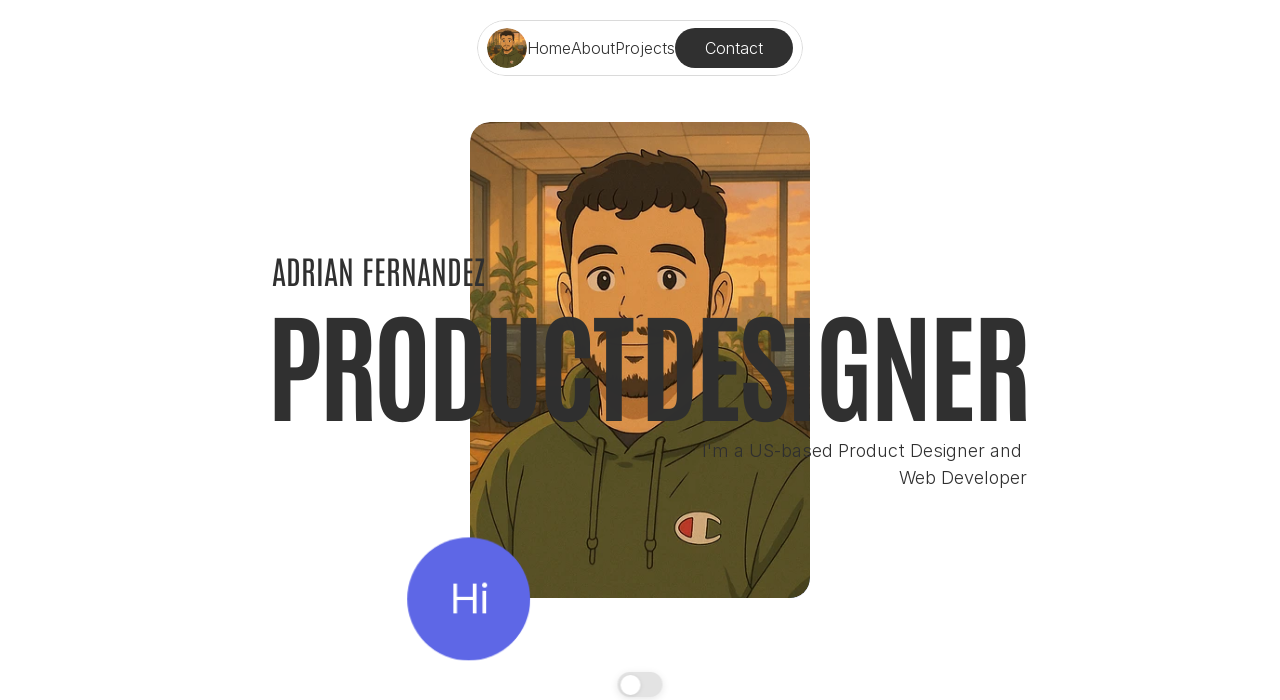

--- FILE ---
content_type: text/javascript
request_url: https://framerusercontent.com/sites/5I1K07KCWJNoOqD8nXC256/augiA20Il.KO0ClYn7.mjs
body_size: 353
content:
import{__esmMin as e}from"./rolldown-runtime.Bt6v_NVY.mjs";import{init_siteMetadata as t,metadata as n}from"./shared-lib.B2osOO6p.mjs";function r(e,t){return{breakpoints:[{hash:`72rtr7`,mediaQuery:`(min-width: 1200px)`},{hash:`15fhgrh`,mediaQuery:`(min-width: 810px) and (max-width: 1199.98px)`},{hash:`1g0zrk7`,mediaQuery:`(max-width: 809.98px)`}],description:n(e,t).description,elements:{Aa2FRDhar:`project-3`,ipBsBnvZr:`featured-project-1`,kEmlb9aLa:`featured-project-3`,nxWENchwD:`project-1`,pygupB0pf:`contact`,q1iYpJuA5:`featured-project-2`,Rd4N98ip7:`service`,TXuvFJlxM:`project-2`,uO7X4uyFD:`project`,wdZDumqQr:`hero`,z940ZBfKS:`about`,ZSGta1iBW:`featured-project-4`},robots:`max-image-preview:large`,serializationId:`framer-2TqQW`,title:n(e,t).title||`Home`,viewport:`width=device-width`}}var i,a,o=e((()=>{t(),i=1,a={exports:{metadataVersion:{type:`variable`,annotations:{framerContractVersion:`1`}},default:{type:`function`,annotations:{framerContractVersion:`1`}},__FramerMetadata__:{type:`variable`}}}}));export{a as __FramerMetadata__,o as init_augiA20Il,r as metadata,i as metadataVersion};
//# sourceMappingURL=augiA20Il.KO0ClYn7.mjs.map

--- FILE ---
content_type: text/javascript
request_url: https://framerusercontent.com/sites/5I1K07KCWJNoOqD8nXC256/ilUlJnLkH.DZa_TH7y.mjs
body_size: 506
content:
import{__esmMin as e}from"./rolldown-runtime.Bt6v_NVY.mjs";import{fontStore as t,init_framer_RI4JAUGT as n}from"./framer.Wr_1WvYl.mjs";var r,i,a,o=e((()=>{n(),t.loadFonts([`GF;Antonio-regular`,`GF;Antonio-700`]),r=[{explicitInter:!0,fonts:[{family:`Antonio`,source:`google`,style:`normal`,url:`https://fonts.gstatic.com/s/antonio/v21/gNMbW3NwSYq_9WD34ngK5F8vR8T0PVxx8RtNY2DwSXlM.woff2`,weight:`400`},{family:`Antonio`,source:`google`,style:`normal`,url:`https://fonts.gstatic.com/s/antonio/v21/gNMbW3NwSYq_9WD34ngK5F8vR8T0PVyW9htNY2DwSXlM.woff2`,weight:`700`}]}],i=[`.framer-vamxU .framer-styles-preset-usoyrg:not(.rich-text-wrapper), .framer-vamxU .framer-styles-preset-usoyrg.rich-text-wrapper h4 { --framer-font-family: "Antonio", "Antonio Placeholder", sans-serif; --framer-font-family-bold: "Antonio", "Antonio Placeholder", sans-serif; --framer-font-open-type-features: normal; --framer-font-size: 26px; --framer-font-style: normal; --framer-font-style-bold: normal; --framer-font-variation-axes: normal; --framer-font-weight: 400; --framer-font-weight-bold: 700; --framer-letter-spacing: 0em; --framer-line-height: 1.3em; --framer-paragraph-spacing: 40px; --framer-text-alignment: left; --framer-text-color: var(--token-a9f688eb-778b-4a71-929e-ebf8a014b4cf, #303030); --framer-text-decoration: none; --framer-text-stroke-color: initial; --framer-text-stroke-width: initial; --framer-text-transform: uppercase; }`,`@media (max-width: 1199px) and (min-width: 810px) { .framer-vamxU .framer-styles-preset-usoyrg:not(.rich-text-wrapper), .framer-vamxU .framer-styles-preset-usoyrg.rich-text-wrapper h4 { --framer-font-family: "Antonio", "Antonio Placeholder", sans-serif; --framer-font-family-bold: "Antonio", "Antonio Placeholder", sans-serif; --framer-font-open-type-features: normal; --framer-font-size: 20px; --framer-font-style: normal; --framer-font-style-bold: normal; --framer-font-variation-axes: normal; --framer-font-weight: 400; --framer-font-weight-bold: 700; --framer-letter-spacing: 0em; --framer-line-height: 1.3em; --framer-paragraph-spacing: 40px; --framer-text-alignment: left; --framer-text-color: var(--token-a9f688eb-778b-4a71-929e-ebf8a014b4cf, #303030); --framer-text-decoration: none; --framer-text-stroke-color: initial; --framer-text-stroke-width: initial; --framer-text-transform: uppercase; } }`,`@media (max-width: 809px) and (min-width: 0px) { .framer-vamxU .framer-styles-preset-usoyrg:not(.rich-text-wrapper), .framer-vamxU .framer-styles-preset-usoyrg.rich-text-wrapper h4 { --framer-font-family: "Antonio", "Antonio Placeholder", sans-serif; --framer-font-family-bold: "Antonio", "Antonio Placeholder", sans-serif; --framer-font-open-type-features: normal; --framer-font-size: 20px; --framer-font-style: normal; --framer-font-style-bold: normal; --framer-font-variation-axes: normal; --framer-font-weight: 400; --framer-font-weight-bold: 700; --framer-letter-spacing: 0em; --framer-line-height: 1.3em; --framer-paragraph-spacing: 40px; --framer-text-alignment: left; --framer-text-color: var(--token-a9f688eb-778b-4a71-929e-ebf8a014b4cf, #303030); --framer-text-decoration: none; --framer-text-stroke-color: initial; --framer-text-stroke-width: initial; --framer-text-transform: uppercase; } }`],a=`framer-vamxU`}));export{a as className,i as css,r as fonts,o as init_ilUlJnLkH};
//# sourceMappingURL=ilUlJnLkH.DZa_TH7y.mjs.map

--- FILE ---
content_type: text/javascript
request_url: https://framerusercontent.com/sites/5I1K07KCWJNoOqD8nXC256/UezruUh9E.Cn32LtRU.mjs
body_size: 2140
content:
import{__esmMin as e}from"./rolldown-runtime.Bt6v_NVY.mjs";import{fontStore as t,init_framer_RI4JAUGT as n}from"./framer.Wr_1WvYl.mjs";var r,i,a,o=e((()=>{n(),t.loadFonts([`GF;Antonio-regular`,`GF;Antonio-700`]),r=[{explicitInter:!0,fonts:[{family:`Antonio`,source:`google`,style:`normal`,url:`https://fonts.gstatic.com/s/antonio/v21/gNMbW3NwSYq_9WD34ngK5F8vR8T0PVxx8RtNY2DwSXlM.woff2`,weight:`400`},{family:`Antonio`,source:`google`,style:`normal`,url:`https://fonts.gstatic.com/s/antonio/v21/gNMbW3NwSYq_9WD34ngK5F8vR8T0PVyW9htNY2DwSXlM.woff2`,weight:`700`}]}],i=[`.framer-vamxU .framer-styles-preset-usoyrg:not(.rich-text-wrapper), .framer-vamxU .framer-styles-preset-usoyrg.rich-text-wrapper h4 { --framer-font-family: "Antonio", "Antonio Placeholder", sans-serif; --framer-font-family-bold: "Antonio", "Antonio Placeholder", sans-serif; --framer-font-open-type-features: normal; --framer-font-size: 26px; --framer-font-style: normal; --framer-font-style-bold: normal; --framer-font-variation-axes: normal; --framer-font-weight: 400; --framer-font-weight-bold: 700; --framer-letter-spacing: 0em; --framer-line-height: 1.3em; --framer-paragraph-spacing: 40px; --framer-text-alignment: left; --framer-text-color: var(--token-a9f688eb-778b-4a71-929e-ebf8a014b4cf, #303030); --framer-text-decoration: none; --framer-text-stroke-color: initial; --framer-text-stroke-width: initial; --framer-text-transform: uppercase; }`,`@media (max-width: 1199px) and (min-width: 810px) { .framer-vamxU .framer-styles-preset-usoyrg:not(.rich-text-wrapper), .framer-vamxU .framer-styles-preset-usoyrg.rich-text-wrapper h4 { --framer-font-family: "Antonio", "Antonio Placeholder", sans-serif; --framer-font-family-bold: "Antonio", "Antonio Placeholder", sans-serif; --framer-font-open-type-features: normal; --framer-font-size: 20px; --framer-font-style: normal; --framer-font-style-bold: normal; --framer-font-variation-axes: normal; --framer-font-weight: 400; --framer-font-weight-bold: 700; --framer-letter-spacing: 0em; --framer-line-height: 1.3em; --framer-paragraph-spacing: 40px; --framer-text-alignment: left; --framer-text-color: var(--token-a9f688eb-778b-4a71-929e-ebf8a014b4cf, #303030); --framer-text-decoration: none; --framer-text-stroke-color: initial; --framer-text-stroke-width: initial; --framer-text-transform: uppercase; } }`,`@media (max-width: 809px) and (min-width: 0px) { .framer-vamxU .framer-styles-preset-usoyrg:not(.rich-text-wrapper), .framer-vamxU .framer-styles-preset-usoyrg.rich-text-wrapper h4 { --framer-font-family: "Antonio", "Antonio Placeholder", sans-serif; --framer-font-family-bold: "Antonio", "Antonio Placeholder", sans-serif; --framer-font-open-type-features: normal; --framer-font-size: 20px; --framer-font-style: normal; --framer-font-style-bold: normal; --framer-font-variation-axes: normal; --framer-font-weight: 400; --framer-font-weight-bold: 700; --framer-letter-spacing: 0em; --framer-line-height: 1.3em; --framer-paragraph-spacing: 40px; --framer-text-alignment: left; --framer-text-color: var(--token-a9f688eb-778b-4a71-929e-ebf8a014b4cf, #303030); --framer-text-decoration: none; --framer-text-stroke-color: initial; --framer-text-stroke-width: initial; --framer-text-transform: uppercase; } }`],a=`framer-vamxU`})),s,c,l,u=e((()=>{n(),t.loadFonts([`GF;Antonio-regular`]),s=[{explicitInter:!0,fonts:[{family:`Antonio`,source:`google`,style:`normal`,url:`https://fonts.gstatic.com/s/antonio/v21/gNMbW3NwSYq_9WD34ngK5F8vR8T0PVxx8RtNY2DwSXlM.woff2`,weight:`400`}]}],c=[`.framer-Yj9la .framer-styles-preset-12q7ivy:not(.rich-text-wrapper), .framer-Yj9la .framer-styles-preset-12q7ivy.rich-text-wrapper h3 { --framer-font-family: "Antonio", "Antonio Placeholder", sans-serif; --framer-font-open-type-features: normal; --framer-font-size: 32px; --framer-font-style: normal; --framer-font-variation-axes: normal; --framer-font-weight: 400; --framer-letter-spacing: 0em; --framer-line-height: 1.3em; --framer-paragraph-spacing: 40px; --framer-text-alignment: left; --framer-text-color: var(--token-a9f688eb-778b-4a71-929e-ebf8a014b4cf, #303030); --framer-text-decoration: none; --framer-text-stroke-color: initial; --framer-text-stroke-width: initial; --framer-text-transform: uppercase; }`,`@media (max-width: 1199px) and (min-width: 810px) { .framer-Yj9la .framer-styles-preset-12q7ivy:not(.rich-text-wrapper), .framer-Yj9la .framer-styles-preset-12q7ivy.rich-text-wrapper h3 { --framer-font-family: "Antonio", "Antonio Placeholder", sans-serif; --framer-font-open-type-features: normal; --framer-font-size: 32px; --framer-font-style: normal; --framer-font-variation-axes: normal; --framer-font-weight: 400; --framer-letter-spacing: 0em; --framer-line-height: 1.3em; --framer-paragraph-spacing: 40px; --framer-text-alignment: left; --framer-text-color: var(--token-a9f688eb-778b-4a71-929e-ebf8a014b4cf, #303030); --framer-text-decoration: none; --framer-text-stroke-color: initial; --framer-text-stroke-width: initial; --framer-text-transform: uppercase; } }`,`@media (max-width: 809px) and (min-width: 0px) { .framer-Yj9la .framer-styles-preset-12q7ivy:not(.rich-text-wrapper), .framer-Yj9la .framer-styles-preset-12q7ivy.rich-text-wrapper h3 { --framer-font-family: "Antonio", "Antonio Placeholder", sans-serif; --framer-font-open-type-features: normal; --framer-font-size: 24px; --framer-font-style: normal; --framer-font-variation-axes: normal; --framer-font-weight: 400; --framer-letter-spacing: 0em; --framer-line-height: 1.3em; --framer-paragraph-spacing: 40px; --framer-text-alignment: left; --framer-text-color: var(--token-a9f688eb-778b-4a71-929e-ebf8a014b4cf, #303030); --framer-text-decoration: none; --framer-text-stroke-color: initial; --framer-text-stroke-width: initial; --framer-text-transform: uppercase; } }`],l=`framer-Yj9la`})),d,f,p,m=e((()=>{n(),t.loadFonts([`GF;Antonio-700`]),d=[{explicitInter:!0,fonts:[{family:`Antonio`,source:`google`,style:`normal`,url:`https://fonts.gstatic.com/s/antonio/v19/gNMbW3NwSYq_9WD34ngK5F8vR8T0PVyW9htNY2DwSXlM.woff2`,weight:`700`}]}],f=[`.framer-Lwdtj .framer-styles-preset-1yryej1:not(.rich-text-wrapper), .framer-Lwdtj .framer-styles-preset-1yryej1.rich-text-wrapper h2 { --framer-font-family: "Antonio", "Antonio Placeholder", sans-serif; --framer-font-open-type-features: normal; --framer-font-size: 60px; --framer-font-style: normal; --framer-font-variation-axes: normal; --framer-font-weight: 700; --framer-letter-spacing: 0em; --framer-line-height: 1.3em; --framer-paragraph-spacing: 40px; --framer-text-alignment: left; --framer-text-color: var(--token-a9f688eb-778b-4a71-929e-ebf8a014b4cf, #303030); --framer-text-decoration: none; --framer-text-stroke-color: initial; --framer-text-stroke-width: initial; --framer-text-transform: uppercase; }`,`@media (max-width: 1199px) and (min-width: 810px) { .framer-Lwdtj .framer-styles-preset-1yryej1:not(.rich-text-wrapper), .framer-Lwdtj .framer-styles-preset-1yryej1.rich-text-wrapper h2 { --framer-font-family: "Antonio", "Antonio Placeholder", sans-serif; --framer-font-open-type-features: normal; --framer-font-size: 48px; --framer-font-style: normal; --framer-font-variation-axes: normal; --framer-font-weight: 700; --framer-letter-spacing: 0em; --framer-line-height: 1.3em; --framer-paragraph-spacing: 40px; --framer-text-alignment: left; --framer-text-color: var(--token-a9f688eb-778b-4a71-929e-ebf8a014b4cf, #303030); --framer-text-decoration: none; --framer-text-stroke-color: initial; --framer-text-stroke-width: initial; --framer-text-transform: uppercase; } }`,`@media (max-width: 809px) and (min-width: 0px) { .framer-Lwdtj .framer-styles-preset-1yryej1:not(.rich-text-wrapper), .framer-Lwdtj .framer-styles-preset-1yryej1.rich-text-wrapper h2 { --framer-font-family: "Antonio", "Antonio Placeholder", sans-serif; --framer-font-open-type-features: normal; --framer-font-size: 42px; --framer-font-style: normal; --framer-font-variation-axes: normal; --framer-font-weight: 700; --framer-letter-spacing: 0em; --framer-line-height: 1.3em; --framer-paragraph-spacing: 40px; --framer-text-alignment: left; --framer-text-color: var(--token-a9f688eb-778b-4a71-929e-ebf8a014b4cf, #303030); --framer-text-decoration: none; --framer-text-stroke-color: initial; --framer-text-stroke-width: initial; --framer-text-transform: uppercase; } }`],p=`framer-Lwdtj`})),h,g,_,v=e((()=>{n(),t.loadFonts([`Inter-Light`,`Inter`,`Inter-Italic`,`Inter-LightItalic`]),h=[{explicitInter:!0,fonts:[{family:`Inter`,source:`framer`,style:`normal`,unicodeRange:`U+0460-052F, U+1C80-1C88, U+20B4, U+2DE0-2DFF, U+A640-A69F, U+FE2E-FE2F`,url:`https://framerusercontent.com/assets/BkDpl4ghaqvMi1btKFyG2tdbec.woff2`,weight:`300`},{family:`Inter`,source:`framer`,style:`normal`,unicodeRange:`U+0301, U+0400-045F, U+0490-0491, U+04B0-04B1, U+2116`,url:`https://framerusercontent.com/assets/zAMK70AQRFSShJgUiaR5IiIhgzk.woff2`,weight:`300`},{family:`Inter`,source:`framer`,style:`normal`,unicodeRange:`U+1F00-1FFF`,url:`https://framerusercontent.com/assets/IETjvc5qzUaRoaruDpPSwCUM8.woff2`,weight:`300`},{family:`Inter`,source:`framer`,style:`normal`,unicodeRange:`U+0370-03FF`,url:`https://framerusercontent.com/assets/oLCoaT3ioA0fHdJnWR9W6k7NY.woff2`,weight:`300`},{family:`Inter`,source:`framer`,style:`normal`,unicodeRange:`U+0100-024F, U+0259, U+1E00-1EFF, U+2020, U+20A0-20AB, U+20AD-20CF, U+2113, U+2C60-2C7F, U+A720-A7FF`,url:`https://framerusercontent.com/assets/Sj0PCHQSBjFmEp6NBWg6FNaKc.woff2`,weight:`300`},{family:`Inter`,source:`framer`,style:`normal`,unicodeRange:`U+0000-00FF, U+0131, U+0152-0153, U+02BB-02BC, U+02C6, U+02DA, U+02DC, U+2000-206F, U+2074, U+20AC, U+2122, U+2191, U+2193, U+2212, U+2215, U+FEFF, U+FFFD`,url:`https://framerusercontent.com/assets/v2q8JTTTs7McDMSEhnxAIBqd0.woff2`,weight:`300`},{family:`Inter`,source:`framer`,style:`normal`,unicodeRange:`U+0102-0103, U+0110-0111, U+0128-0129, U+0168-0169, U+01A0-01A1, U+01AF-01B0, U+1EA0-1EF9, U+20AB`,url:`https://framerusercontent.com/assets/H4TfENUY1rh8R9UaSD6vngjJP3M.woff2`,weight:`300`},{family:`Inter`,source:`framer`,style:`normal`,unicodeRange:`U+0460-052F, U+1C80-1C88, U+20B4, U+2DE0-2DFF, U+A640-A69F, U+FE2E-FE2F`,url:`https://framerusercontent.com/assets/5vvr9Vy74if2I6bQbJvbw7SY1pQ.woff2`,weight:`400`},{family:`Inter`,source:`framer`,style:`normal`,unicodeRange:`U+0301, U+0400-045F, U+0490-0491, U+04B0-04B1, U+2116`,url:`https://framerusercontent.com/assets/EOr0mi4hNtlgWNn9if640EZzXCo.woff2`,weight:`400`},{family:`Inter`,source:`framer`,style:`normal`,unicodeRange:`U+1F00-1FFF`,url:`https://framerusercontent.com/assets/Y9k9QrlZAqio88Klkmbd8VoMQc.woff2`,weight:`400`},{family:`Inter`,source:`framer`,style:`normal`,unicodeRange:`U+0370-03FF`,url:`https://framerusercontent.com/assets/OYrD2tBIBPvoJXiIHnLoOXnY9M.woff2`,weight:`400`},{family:`Inter`,source:`framer`,style:`normal`,unicodeRange:`U+0100-024F, U+0259, U+1E00-1EFF, U+2020, U+20A0-20AB, U+20AD-20CF, U+2113, U+2C60-2C7F, U+A720-A7FF`,url:`https://framerusercontent.com/assets/JeYwfuaPfZHQhEG8U5gtPDZ7WQ.woff2`,weight:`400`},{family:`Inter`,source:`framer`,style:`normal`,unicodeRange:`U+0000-00FF, U+0131, U+0152-0153, U+02BB-02BC, U+02C6, U+02DA, U+02DC, U+2000-206F, U+2074, U+20AC, U+2122, U+2191, U+2193, U+2212, U+2215, U+FEFF, U+FFFD`,url:`https://framerusercontent.com/assets/vQyevYAyHtARFwPqUzQGpnDs.woff2`,weight:`400`},{family:`Inter`,source:`framer`,style:`normal`,unicodeRange:`U+0102-0103, U+0110-0111, U+0128-0129, U+0168-0169, U+01A0-01A1, U+01AF-01B0, U+1EA0-1EF9, U+20AB`,url:`https://framerusercontent.com/assets/b6Y37FthZeALduNqHicBT6FutY.woff2`,weight:`400`},{family:`Inter`,source:`framer`,style:`italic`,unicodeRange:`U+0460-052F, U+1C80-1C88, U+20B4, U+2DE0-2DFF, U+A640-A69F, U+FE2E-FE2F`,url:`https://framerusercontent.com/assets/CfMzU8w2e7tHgF4T4rATMPuWosA.woff2`,weight:`400`},{family:`Inter`,source:`framer`,style:`italic`,unicodeRange:`U+0301, U+0400-045F, U+0490-0491, U+04B0-04B1, U+2116`,url:`https://framerusercontent.com/assets/867QObYax8ANsfX4TGEVU9YiCM.woff2`,weight:`400`},{family:`Inter`,source:`framer`,style:`italic`,unicodeRange:`U+1F00-1FFF`,url:`https://framerusercontent.com/assets/Oyn2ZbENFdnW7mt2Lzjk1h9Zb9k.woff2`,weight:`400`},{family:`Inter`,source:`framer`,style:`italic`,unicodeRange:`U+0370-03FF`,url:`https://framerusercontent.com/assets/cdAe8hgZ1cMyLu9g005pAW3xMo.woff2`,weight:`400`},{family:`Inter`,source:`framer`,style:`italic`,unicodeRange:`U+0100-024F, U+0259, U+1E00-1EFF, U+2020, U+20A0-20AB, U+20AD-20CF, U+2113, U+2C60-2C7F, U+A720-A7FF`,url:`https://framerusercontent.com/assets/DOfvtmE1UplCq161m6Hj8CSQYg.woff2`,weight:`400`},{family:`Inter`,source:`framer`,style:`italic`,unicodeRange:`U+0000-00FF, U+0131, U+0152-0153, U+02BB-02BC, U+02C6, U+02DA, U+02DC, U+2000-206F, U+2074, U+20AC, U+2122, U+2191, U+2193, U+2212, U+2215, U+FEFF, U+FFFD`,url:`https://framerusercontent.com/assets/vFzuJY0c65av44uhEKB6vyjFMg.woff2`,weight:`400`},{family:`Inter`,source:`framer`,style:`italic`,unicodeRange:`U+0102-0103, U+0110-0111, U+0128-0129, U+0168-0169, U+01A0-01A1, U+01AF-01B0, U+1EA0-1EF9, U+20AB`,url:`https://framerusercontent.com/assets/tKtBcDnBMevsEEJKdNGhhkLzYo.woff2`,weight:`400`},{family:`Inter`,source:`framer`,style:`italic`,unicodeRange:`U+0460-052F, U+1C80-1C88, U+20B4, U+2DE0-2DFF, U+A640-A69F, U+FE2E-FE2F`,url:`https://framerusercontent.com/assets/YYB6GZmCWnZq3RWZOghuZIOxQY.woff2`,weight:`300`},{family:`Inter`,source:`framer`,style:`italic`,unicodeRange:`U+0301, U+0400-045F, U+0490-0491, U+04B0-04B1, U+2116`,url:`https://framerusercontent.com/assets/miJTzODdiyIr3tRo9KEoqXXk2PM.woff2`,weight:`300`},{family:`Inter`,source:`framer`,style:`italic`,unicodeRange:`U+1F00-1FFF`,url:`https://framerusercontent.com/assets/6ZMhcggRFfEfbf7lncCpaUbA.woff2`,weight:`300`},{family:`Inter`,source:`framer`,style:`italic`,unicodeRange:`U+0370-03FF`,url:`https://framerusercontent.com/assets/8sCN6PGUr4I8q5hC5twAXfcwqV0.woff2`,weight:`300`},{family:`Inter`,source:`framer`,style:`italic`,unicodeRange:`U+0100-024F, U+0259, U+1E00-1EFF, U+2020, U+20A0-20AB, U+20AD-20CF, U+2113, U+2C60-2C7F, U+A720-A7FF`,url:`https://framerusercontent.com/assets/aUYDUTztS7anQw5JuwCncXeLOBY.woff2`,weight:`300`},{family:`Inter`,source:`framer`,style:`italic`,unicodeRange:`U+0000-00FF, U+0131, U+0152-0153, U+02BB-02BC, U+02C6, U+02DA, U+02DC, U+2000-206F, U+2074, U+20AC, U+2122, U+2191, U+2193, U+2212, U+2215, U+FEFF, U+FFFD`,url:`https://framerusercontent.com/assets/5mDAOkC5Wpzo7NkuE9oYfqlY2u4.woff2`,weight:`300`},{family:`Inter`,source:`framer`,style:`italic`,unicodeRange:`U+0102-0103, U+0110-0111, U+0128-0129, U+0168-0169, U+01A0-01A1, U+01AF-01B0, U+1EA0-1EF9, U+20AB`,url:`https://framerusercontent.com/assets/yDiPvYxioBHsicnYxpPW35WQmx8.woff2`,weight:`300`}]}],g=[`.framer-m8D3R .framer-styles-preset-17cdd8a:not(.rich-text-wrapper), .framer-m8D3R .framer-styles-preset-17cdd8a.rich-text-wrapper p { --framer-font-family: "Inter", "Inter Placeholder", sans-serif; --framer-font-family-bold: "Inter", sans-serif; --framer-font-family-bold-italic: "Inter", "Inter Placeholder", sans-serif; --framer-font-family-italic: "Inter", "Inter Placeholder", sans-serif; --framer-font-open-type-features: normal; --framer-font-size: 18px; --framer-font-style: normal; --framer-font-style-bold: normal; --framer-font-style-bold-italic: italic; --framer-font-style-italic: italic; --framer-font-variation-axes: normal; --framer-font-weight: 300; --framer-font-weight-bold: 400; --framer-font-weight-bold-italic: 400; --framer-font-weight-italic: 300; --framer-letter-spacing: 0em; --framer-line-height: 1.5em; --framer-paragraph-spacing: 20px; --framer-text-alignment: left; --framer-text-color: var(--token-a9f688eb-778b-4a71-929e-ebf8a014b4cf, #303030); --framer-text-decoration: none; --framer-text-stroke-color: initial; --framer-text-stroke-width: initial; --framer-text-transform: none; }`,`@media (max-width: 1199px) and (min-width: 810px) { .framer-m8D3R .framer-styles-preset-17cdd8a:not(.rich-text-wrapper), .framer-m8D3R .framer-styles-preset-17cdd8a.rich-text-wrapper p { --framer-font-family: "Inter", "Inter Placeholder", sans-serif; --framer-font-family-bold: "Inter", sans-serif; --framer-font-family-bold-italic: "Inter", "Inter Placeholder", sans-serif; --framer-font-family-italic: "Inter", "Inter Placeholder", sans-serif; --framer-font-open-type-features: normal; --framer-font-size: 16px; --framer-font-style: normal; --framer-font-style-bold: normal; --framer-font-style-bold-italic: italic; --framer-font-style-italic: italic; --framer-font-variation-axes: normal; --framer-font-weight: 300; --framer-font-weight-bold: 400; --framer-font-weight-bold-italic: 400; --framer-font-weight-italic: 300; --framer-letter-spacing: 0em; --framer-line-height: 1.5em; --framer-paragraph-spacing: 20px; --framer-text-alignment: left; --framer-text-color: var(--token-a9f688eb-778b-4a71-929e-ebf8a014b4cf, #303030); --framer-text-decoration: none; --framer-text-stroke-color: initial; --framer-text-stroke-width: initial; --framer-text-transform: none; } }`,`@media (max-width: 809px) and (min-width: 0px) { .framer-m8D3R .framer-styles-preset-17cdd8a:not(.rich-text-wrapper), .framer-m8D3R .framer-styles-preset-17cdd8a.rich-text-wrapper p { --framer-font-family: "Inter", "Inter Placeholder", sans-serif; --framer-font-family-bold: "Inter", sans-serif; --framer-font-family-bold-italic: "Inter", "Inter Placeholder", sans-serif; --framer-font-family-italic: "Inter", "Inter Placeholder", sans-serif; --framer-font-open-type-features: normal; --framer-font-size: 16px; --framer-font-style: normal; --framer-font-style-bold: normal; --framer-font-style-bold-italic: italic; --framer-font-style-italic: italic; --framer-font-variation-axes: normal; --framer-font-weight: 300; --framer-font-weight-bold: 400; --framer-font-weight-bold-italic: 400; --framer-font-weight-italic: 300; --framer-letter-spacing: 0em; --framer-line-height: 1.5em; --framer-paragraph-spacing: 20px; --framer-text-alignment: left; --framer-text-color: var(--token-a9f688eb-778b-4a71-929e-ebf8a014b4cf, #303030); --framer-text-decoration: none; --framer-text-stroke-color: initial; --framer-text-stroke-width: initial; --framer-text-transform: none; } }`],_=`framer-m8D3R`}));export{_ as className,p as className$1,l as className$2,a as className$3,g as css,f as css$1,c as css$2,i as css$3,h as fonts,d as fonts$1,s as fonts$2,r as fonts$3,u as init_NxCe_AOfF,m as init_TTqvVnbYq,v as init_UezruUh9E,o as init_ilUlJnLkH};
//# sourceMappingURL=UezruUh9E.Cn32LtRU.mjs.map

--- FILE ---
content_type: text/javascript
request_url: https://framerusercontent.com/sites/5I1K07KCWJNoOqD8nXC256/l1lRiQK3K.DJclGQm2.mjs
body_size: 3618
content:
import{__esmMin as e}from"./rolldown-runtime.Bt6v_NVY.mjs";import{Y as t,ae as n,init_jsx_runtime as r,init_npm_react_18_2 as i,p as a,pe as o,re as s,se as c,u as l,x as u}from"./react.D2kZb8ng.mjs";import{LayoutGroup as d,MotionConfigContext as f,init_framer_motion_6K3CE3GN as p,motion as m}from"./motion.C82hVxf_.mjs";import{ControlType as h,Link as g,RichText as _,addFonts as v,addPropertyControls as y,cx as b,fontStore as x,getFontsFromSharedStyle as S,init_framer_RI4JAUGT as C,useActiveVariantCallback as w,useComponentViewport as T,useLocaleInfo as E,useVariantState as D,withCSS as O}from"./framer.Wr_1WvYl.mjs";var k,A,j,M=e((()=>{C(),x.loadFonts([`Inter-Light`,`Inter`,`Inter-Italic`,`Inter-LightItalic`]),k=[{explicitInter:!0,fonts:[{family:`Inter`,source:`framer`,style:`normal`,unicodeRange:`U+0460-052F, U+1C80-1C88, U+20B4, U+2DE0-2DFF, U+A640-A69F, U+FE2E-FE2F`,url:`https://framerusercontent.com/assets/BkDpl4ghaqvMi1btKFyG2tdbec.woff2`,weight:`300`},{family:`Inter`,source:`framer`,style:`normal`,unicodeRange:`U+0301, U+0400-045F, U+0490-0491, U+04B0-04B1, U+2116`,url:`https://framerusercontent.com/assets/zAMK70AQRFSShJgUiaR5IiIhgzk.woff2`,weight:`300`},{family:`Inter`,source:`framer`,style:`normal`,unicodeRange:`U+1F00-1FFF`,url:`https://framerusercontent.com/assets/IETjvc5qzUaRoaruDpPSwCUM8.woff2`,weight:`300`},{family:`Inter`,source:`framer`,style:`normal`,unicodeRange:`U+0370-03FF`,url:`https://framerusercontent.com/assets/oLCoaT3ioA0fHdJnWR9W6k7NY.woff2`,weight:`300`},{family:`Inter`,source:`framer`,style:`normal`,unicodeRange:`U+0100-024F, U+0259, U+1E00-1EFF, U+2020, U+20A0-20AB, U+20AD-20CF, U+2113, U+2C60-2C7F, U+A720-A7FF`,url:`https://framerusercontent.com/assets/Sj0PCHQSBjFmEp6NBWg6FNaKc.woff2`,weight:`300`},{family:`Inter`,source:`framer`,style:`normal`,unicodeRange:`U+0000-00FF, U+0131, U+0152-0153, U+02BB-02BC, U+02C6, U+02DA, U+02DC, U+2000-206F, U+2074, U+20AC, U+2122, U+2191, U+2193, U+2212, U+2215, U+FEFF, U+FFFD`,url:`https://framerusercontent.com/assets/v2q8JTTTs7McDMSEhnxAIBqd0.woff2`,weight:`300`},{family:`Inter`,source:`framer`,style:`normal`,unicodeRange:`U+0102-0103, U+0110-0111, U+0128-0129, U+0168-0169, U+01A0-01A1, U+01AF-01B0, U+1EA0-1EF9, U+20AB`,url:`https://framerusercontent.com/assets/H4TfENUY1rh8R9UaSD6vngjJP3M.woff2`,weight:`300`},{family:`Inter`,source:`framer`,style:`normal`,unicodeRange:`U+0460-052F, U+1C80-1C88, U+20B4, U+2DE0-2DFF, U+A640-A69F, U+FE2E-FE2F`,url:`https://framerusercontent.com/assets/5vvr9Vy74if2I6bQbJvbw7SY1pQ.woff2`,weight:`400`},{family:`Inter`,source:`framer`,style:`normal`,unicodeRange:`U+0301, U+0400-045F, U+0490-0491, U+04B0-04B1, U+2116`,url:`https://framerusercontent.com/assets/EOr0mi4hNtlgWNn9if640EZzXCo.woff2`,weight:`400`},{family:`Inter`,source:`framer`,style:`normal`,unicodeRange:`U+1F00-1FFF`,url:`https://framerusercontent.com/assets/Y9k9QrlZAqio88Klkmbd8VoMQc.woff2`,weight:`400`},{family:`Inter`,source:`framer`,style:`normal`,unicodeRange:`U+0370-03FF`,url:`https://framerusercontent.com/assets/OYrD2tBIBPvoJXiIHnLoOXnY9M.woff2`,weight:`400`},{family:`Inter`,source:`framer`,style:`normal`,unicodeRange:`U+0100-024F, U+0259, U+1E00-1EFF, U+2020, U+20A0-20AB, U+20AD-20CF, U+2113, U+2C60-2C7F, U+A720-A7FF`,url:`https://framerusercontent.com/assets/JeYwfuaPfZHQhEG8U5gtPDZ7WQ.woff2`,weight:`400`},{family:`Inter`,source:`framer`,style:`normal`,unicodeRange:`U+0000-00FF, U+0131, U+0152-0153, U+02BB-02BC, U+02C6, U+02DA, U+02DC, U+2000-206F, U+2074, U+20AC, U+2122, U+2191, U+2193, U+2212, U+2215, U+FEFF, U+FFFD`,url:`https://framerusercontent.com/assets/vQyevYAyHtARFwPqUzQGpnDs.woff2`,weight:`400`},{family:`Inter`,source:`framer`,style:`normal`,unicodeRange:`U+0102-0103, U+0110-0111, U+0128-0129, U+0168-0169, U+01A0-01A1, U+01AF-01B0, U+1EA0-1EF9, U+20AB`,url:`https://framerusercontent.com/assets/b6Y37FthZeALduNqHicBT6FutY.woff2`,weight:`400`},{family:`Inter`,source:`framer`,style:`italic`,unicodeRange:`U+0460-052F, U+1C80-1C88, U+20B4, U+2DE0-2DFF, U+A640-A69F, U+FE2E-FE2F`,url:`https://framerusercontent.com/assets/CfMzU8w2e7tHgF4T4rATMPuWosA.woff2`,weight:`400`},{family:`Inter`,source:`framer`,style:`italic`,unicodeRange:`U+0301, U+0400-045F, U+0490-0491, U+04B0-04B1, U+2116`,url:`https://framerusercontent.com/assets/867QObYax8ANsfX4TGEVU9YiCM.woff2`,weight:`400`},{family:`Inter`,source:`framer`,style:`italic`,unicodeRange:`U+1F00-1FFF`,url:`https://framerusercontent.com/assets/Oyn2ZbENFdnW7mt2Lzjk1h9Zb9k.woff2`,weight:`400`},{family:`Inter`,source:`framer`,style:`italic`,unicodeRange:`U+0370-03FF`,url:`https://framerusercontent.com/assets/cdAe8hgZ1cMyLu9g005pAW3xMo.woff2`,weight:`400`},{family:`Inter`,source:`framer`,style:`italic`,unicodeRange:`U+0100-024F, U+0259, U+1E00-1EFF, U+2020, U+20A0-20AB, U+20AD-20CF, U+2113, U+2C60-2C7F, U+A720-A7FF`,url:`https://framerusercontent.com/assets/DOfvtmE1UplCq161m6Hj8CSQYg.woff2`,weight:`400`},{family:`Inter`,source:`framer`,style:`italic`,unicodeRange:`U+0000-00FF, U+0131, U+0152-0153, U+02BB-02BC, U+02C6, U+02DA, U+02DC, U+2000-206F, U+2074, U+20AC, U+2122, U+2191, U+2193, U+2212, U+2215, U+FEFF, U+FFFD`,url:`https://framerusercontent.com/assets/vFzuJY0c65av44uhEKB6vyjFMg.woff2`,weight:`400`},{family:`Inter`,source:`framer`,style:`italic`,unicodeRange:`U+0102-0103, U+0110-0111, U+0128-0129, U+0168-0169, U+01A0-01A1, U+01AF-01B0, U+1EA0-1EF9, U+20AB`,url:`https://framerusercontent.com/assets/tKtBcDnBMevsEEJKdNGhhkLzYo.woff2`,weight:`400`},{family:`Inter`,source:`framer`,style:`italic`,unicodeRange:`U+0460-052F, U+1C80-1C88, U+20B4, U+2DE0-2DFF, U+A640-A69F, U+FE2E-FE2F`,url:`https://framerusercontent.com/assets/YYB6GZmCWnZq3RWZOghuZIOxQY.woff2`,weight:`300`},{family:`Inter`,source:`framer`,style:`italic`,unicodeRange:`U+0301, U+0400-045F, U+0490-0491, U+04B0-04B1, U+2116`,url:`https://framerusercontent.com/assets/miJTzODdiyIr3tRo9KEoqXXk2PM.woff2`,weight:`300`},{family:`Inter`,source:`framer`,style:`italic`,unicodeRange:`U+1F00-1FFF`,url:`https://framerusercontent.com/assets/6ZMhcggRFfEfbf7lncCpaUbA.woff2`,weight:`300`},{family:`Inter`,source:`framer`,style:`italic`,unicodeRange:`U+0370-03FF`,url:`https://framerusercontent.com/assets/8sCN6PGUr4I8q5hC5twAXfcwqV0.woff2`,weight:`300`},{family:`Inter`,source:`framer`,style:`italic`,unicodeRange:`U+0100-024F, U+0259, U+1E00-1EFF, U+2020, U+20A0-20AB, U+20AD-20CF, U+2113, U+2C60-2C7F, U+A720-A7FF`,url:`https://framerusercontent.com/assets/aUYDUTztS7anQw5JuwCncXeLOBY.woff2`,weight:`300`},{family:`Inter`,source:`framer`,style:`italic`,unicodeRange:`U+0000-00FF, U+0131, U+0152-0153, U+02BB-02BC, U+02C6, U+02DA, U+02DC, U+2000-206F, U+2074, U+20AC, U+2122, U+2191, U+2193, U+2212, U+2215, U+FEFF, U+FFFD`,url:`https://framerusercontent.com/assets/5mDAOkC5Wpzo7NkuE9oYfqlY2u4.woff2`,weight:`300`},{family:`Inter`,source:`framer`,style:`italic`,unicodeRange:`U+0102-0103, U+0110-0111, U+0128-0129, U+0168-0169, U+01A0-01A1, U+01AF-01B0, U+1EA0-1EF9, U+20AB`,url:`https://framerusercontent.com/assets/yDiPvYxioBHsicnYxpPW35WQmx8.woff2`,weight:`300`}]}],A=[`.framer-DDVlI .framer-styles-preset-ywapyv:not(.rich-text-wrapper), .framer-DDVlI .framer-styles-preset-ywapyv.rich-text-wrapper p { --framer-font-family: "Inter", "Inter Placeholder", sans-serif; --framer-font-family-bold: "Inter", sans-serif; --framer-font-family-bold-italic: "Inter", "Inter Placeholder", sans-serif; --framer-font-family-italic: "Inter", "Inter Placeholder", sans-serif; --framer-font-open-type-features: normal; --framer-font-size: 16px; --framer-font-style: normal; --framer-font-style-bold: normal; --framer-font-style-bold-italic: italic; --framer-font-style-italic: italic; --framer-font-variation-axes: normal; --framer-font-weight: 300; --framer-font-weight-bold: 400; --framer-font-weight-bold-italic: 400; --framer-font-weight-italic: 300; --framer-letter-spacing: 0em; --framer-line-height: 1.5em; --framer-paragraph-spacing: 20px; --framer-text-alignment: left; --framer-text-color: var(--token-7d1fd828-621c-47fc-b270-6f2c2fff9ca2, #8f8f8f); --framer-text-decoration: none; --framer-text-stroke-color: initial; --framer-text-stroke-width: initial; --framer-text-transform: none; }`],j=`framer-DDVlI`}));function N(e,...t){let n={};return t?.forEach(t=>t&&Object.assign(n,e[t])),n}var P,F,I,L,R,z,B,V,H,U,W,G,K,q,J=e((()=>{r(),C(),p(),i(),M(),P={dEJag9bQR:{hover:!0}},F=[`dEJag9bQR`,`xe29Ciwqa`],I=`framer-gBieo`,L={dEJag9bQR:`framer-v-6a0p58`,xe29Ciwqa:`framer-v-5zzf5r`},R={damping:60,delay:0,mass:1,stiffness:500,type:`spring`},z=({value:e,children:t})=>{let n=s(f),r=e??n.transition,i=c(()=>({...n,transition:r}),[JSON.stringify(r)]);return a(f.Provider,{value:i,children:t})},B=m.create(u),V={"Tablet & Phone":`xe29Ciwqa`,Desktop:`dEJag9bQR`},H=({click:e,cursor:t,height:n,id:r,link:i,navText:a,width:o,...s})=>({...s,HLSLSVrO7:e??s.HLSLSVrO7,irMOXbliE:i??s.irMOXbliE,JwADq7wzP:t??s.JwADq7wzP,variant:V[s.variant]??s.variant??`dEJag9bQR`,XhpeZnPQ4:a??s.XhpeZnPQ4??`Contact`}),U=(e,t)=>e.layoutDependency?t.join(`-`)+e.layoutDependency:t.join(`-`),W=t(function(e,t){let r=o(null),i=t??r,s=n(),{activeLocale:c,setLocale:f}=E();T();let{style:p,className:h,layoutId:v,variant:y,XhpeZnPQ4:x,irMOXbliE:S,HLSLSVrO7:C,JwADq7wzP:O,...k}=H(e),{baseVariant:A,classNames:M,clearLoadingGesture:V,gestureHandlers:W,gestureVariant:G,isLoading:K,setGestureState:q,setVariant:J,variants:Y}=D({cycleOrder:F,defaultVariant:`dEJag9bQR`,enabledGestures:P,ref:i,variant:y,variantClassNames:L}),X=U(e,Y),{activeVariantCallback:Z,delay:ee}=w(A),Q=Z(async(...e)=>{if(q({isPressed:!1}),C&&await C(...e)===!1)return!1}),$=b(I,j),te=()=>A!==`xe29Ciwqa`;return a(d,{id:v??s,children:a(B,{animate:Y,initial:!1,children:a(z,{value:R,children:a(g,{href:S,motionChild:!0,nodeId:`dEJag9bQR`,scopeId:`l1lRiQK3K`,smoothScroll:!0,children:l(m.a,{...k,...W,className:`${b($,`framer-6a0p58`,h,M)} framer-n2dva7`,"data-framer-name":`Desktop`,"data-highlight":!0,layoutDependency:X,layoutId:`dEJag9bQR`,onTap:Q,ref:i,style:{backgroundColor:`var(--token-a9f688eb-778b-4a71-929e-ebf8a014b4cf, rgb(48, 48, 48))`,borderBottomLeftRadius:99,borderBottomRightRadius:99,borderTopLeftRadius:99,borderTopRightRadius:99,...p},variants:{xe29Ciwqa:{backgroundColor:`var(--token-54672876-03f0-4dca-8fdb-32c421a5c4d1, rgb(106, 113, 223))`}},...N({"dEJag9bQR-hover":{"data-framer-cursor":O,"data-framer-name":void 0},xe29Ciwqa:{"data-framer-name":`Tablet & Phone`}},A,G),children:[te()&&a(m.div,{className:`framer-qveuzj`,"data-framer-name":`Color BG`,layoutDependency:X,layoutId:`vpLPg7ZRN`,style:{backgroundColor:`var(--token-54672876-03f0-4dca-8fdb-32c421a5c4d1, rgb(106, 113, 223))`,borderBottomLeftRadius:99,borderBottomRightRadius:99,borderTopLeftRadius:99,borderTopRightRadius:99}}),a(_,{__fromCanvasComponent:!0,children:a(u,{children:a(m.p,{className:`framer-styles-preset-ywapyv`,"data-styles-preset":`L1yEr8kIk`,style:{"--framer-text-color":`var(--extracted-r6o4lv, var(--token-861b2ae9-dee3-4143-a255-6faa9a39d943, rgb(255, 255, 255)))`},children:`Contact`})}),className:`framer-1djaxro`,fonts:[`Inter`],layoutDependency:X,layoutId:`nGVc_xyLx`,style:{"--extracted-r6o4lv":`var(--token-861b2ae9-dee3-4143-a255-6faa9a39d943, rgb(255, 255, 255))`,"--framer-link-text-color":`rgb(0, 153, 255)`,"--framer-link-text-decoration":`underline`},text:x,verticalAlignment:`top`,withExternalLayout:!0})]})})})})})}),G=[`@supports (aspect-ratio: 1) { body { --framer-aspect-ratio-supported: auto; } }`,`.framer-gBieo.framer-n2dva7, .framer-gBieo .framer-n2dva7 { display: block; }`,`.framer-gBieo.framer-6a0p58 { align-content: center; align-items: center; cursor: pointer; display: flex; flex-direction: row; flex-wrap: nowrap; gap: 10px; height: min-content; justify-content: center; overflow: hidden; padding: 3px 30px 4px 30px; position: relative; text-decoration: none; width: min-content; will-change: var(--framer-will-change-override, transform); }`,`.framer-gBieo .framer-qveuzj { aspect-ratio: 1 / 1; bottom: -20px; flex: none; height: var(--framer-aspect-ratio-supported, 20px); left: -20px; overflow: hidden; position: absolute; width: 20px; will-change: var(--framer-will-change-override, transform); z-index: 1; }`,`.framer-gBieo .framer-1djaxro { flex: none; height: auto; position: relative; white-space: pre; width: auto; z-index: 1; }`,`.framer-gBieo.framer-v-6a0p58.hover .framer-qveuzj { bottom: -75px; height: var(--framer-aspect-ratio-supported, 180px); left: -31px; width: 180px; }`,...A],K=O(W,G,`framer-gBieo`),q=K,K.displayName=`Secondary Button`,K.defaultProps={height:31,width:118},y(K,{variant:{options:[`dEJag9bQR`,`xe29Ciwqa`],optionTitles:[`Desktop`,`Tablet & Phone`],title:`Variant`,type:h.Enum},XhpeZnPQ4:{defaultValue:`Contact`,displayTextArea:!1,title:`Nav Text`,type:h.String},irMOXbliE:{title:`Link`,type:h.Link},HLSLSVrO7:{title:`Click`,type:h.EventHandler},JwADq7wzP:{title:`Cursor`,type:h.CustomCursor}}),v(K,[{explicitInter:!0,fonts:[{family:`Inter`,source:`framer`,style:`normal`,unicodeRange:`U+0460-052F, U+1C80-1C88, U+20B4, U+2DE0-2DFF, U+A640-A69F, U+FE2E-FE2F`,url:`https://framerusercontent.com/assets/5vvr9Vy74if2I6bQbJvbw7SY1pQ.woff2`,weight:`400`},{family:`Inter`,source:`framer`,style:`normal`,unicodeRange:`U+0301, U+0400-045F, U+0490-0491, U+04B0-04B1, U+2116`,url:`https://framerusercontent.com/assets/EOr0mi4hNtlgWNn9if640EZzXCo.woff2`,weight:`400`},{family:`Inter`,source:`framer`,style:`normal`,unicodeRange:`U+1F00-1FFF`,url:`https://framerusercontent.com/assets/Y9k9QrlZAqio88Klkmbd8VoMQc.woff2`,weight:`400`},{family:`Inter`,source:`framer`,style:`normal`,unicodeRange:`U+0370-03FF`,url:`https://framerusercontent.com/assets/OYrD2tBIBPvoJXiIHnLoOXnY9M.woff2`,weight:`400`},{family:`Inter`,source:`framer`,style:`normal`,unicodeRange:`U+0100-024F, U+0259, U+1E00-1EFF, U+2020, U+20A0-20AB, U+20AD-20CF, U+2113, U+2C60-2C7F, U+A720-A7FF`,url:`https://framerusercontent.com/assets/JeYwfuaPfZHQhEG8U5gtPDZ7WQ.woff2`,weight:`400`},{family:`Inter`,source:`framer`,style:`normal`,unicodeRange:`U+0000-00FF, U+0131, U+0152-0153, U+02BB-02BC, U+02C6, U+02DA, U+02DC, U+2000-206F, U+2074, U+20AC, U+2122, U+2191, U+2193, U+2212, U+2215, U+FEFF, U+FFFD`,url:`https://framerusercontent.com/assets/vQyevYAyHtARFwPqUzQGpnDs.woff2`,weight:`400`},{family:`Inter`,source:`framer`,style:`normal`,unicodeRange:`U+0102-0103, U+0110-0111, U+0128-0129, U+0168-0169, U+01A0-01A1, U+01AF-01B0, U+1EA0-1EF9, U+20AB`,url:`https://framerusercontent.com/assets/b6Y37FthZeALduNqHicBT6FutY.woff2`,weight:`400`}]},...S(k)],{supportsExplicitInterCodegen:!0})}));export{J as init_l1lRiQK3K,q as l1lRiQK3K_default};
//# sourceMappingURL=l1lRiQK3K.DJclGQm2.mjs.map

--- FILE ---
content_type: text/javascript
request_url: https://framerusercontent.com/sites/5I1K07KCWJNoOqD8nXC256/shared-lib.B2osOO6p.mjs
body_size: 23594
content:
import{__esmMin as e}from"./rolldown-runtime.Bt6v_NVY.mjs";import{B as t,J as n,Y as r,ae as i,init_jsx_runtime as a,init_npm_react_18_2 as o,init_ssg_sandbox_shims as s,npm_react_18_2_exports as c,p as l,pe as u,re as d,se as f,u as p,ue as m,window as h,x as g,ye as _}from"./react.D2kZb8ng.mjs";import{LayoutGroup as v,MotionConfigContext as y,init_framer_motion_6K3CE3GN as b,motion as x}from"./motion.C82hVxf_.mjs";import{ComponentPresetsConsumer as ee,ComponentViewportProvider as te,ControlType as S,Image3 as C,Link as ne,QueryEngine as re,RenderTarget as ie,SmartComponentScopedContainer as ae,addFonts as oe,addPropertyControls as w,cx as se,fontStore as ce,getFonts as le,getLoadingLazyAtYPosition as T,init_framer_RI4JAUGT as E,useComponentViewport as ue,useLocaleInfo as de,useVariantState as fe,withCSS as pe}from"./framer.Wr_1WvYl.mjs";var me,he,ge,_e=e((()=>{a(),o(),me={width:`100%`,height:`100%`,display:`flex`,justifyContent:`center`,alignItems:`center`},he={...me,borderRadius:6,background:`rgba(149, 149, 149, 0.1)`,border:`1px dashed rgba(149, 149, 149, 0.15)`,color:`#a5a5a5`,flexDirection:`column`},ge=r((e,t)=>l(`div`,{style:he,ref:t}))})),ve=e((()=>{_e()}));function ye(e,t,n=``,r,i){let a=f(()=>{if(n==null||n?.length===0)return null;let t=n.toLowerCase().replace(/-|\s/g,``);return i[t]??xe(e,t)},[r,n]);return t?r:a}var be,xe,Se=e((()=>{o(),E(),be={onClick:{type:S.EventHandler},onMouseDown:{type:S.EventHandler},onMouseUp:{type:S.EventHandler},onMouseEnter:{type:S.EventHandler},onMouseLeave:{type:S.EventHandler}},xe=(e,t)=>e.find(e=>e.toLowerCase().includes(t))})),Ce,we,Te,Ee=e((()=>{E(),ce.loadFonts([`Inter-Light`,`Inter`,`Inter-Italic`,`Inter-LightItalic`]),Ce=[{explicitInter:!0,fonts:[{family:`Inter`,source:`framer`,style:`normal`,unicodeRange:`U+0460-052F, U+1C80-1C88, U+20B4, U+2DE0-2DFF, U+A640-A69F, U+FE2E-FE2F`,url:`https://framerusercontent.com/assets/BkDpl4ghaqvMi1btKFyG2tdbec.woff2`,weight:`300`},{family:`Inter`,source:`framer`,style:`normal`,unicodeRange:`U+0301, U+0400-045F, U+0490-0491, U+04B0-04B1, U+2116`,url:`https://framerusercontent.com/assets/zAMK70AQRFSShJgUiaR5IiIhgzk.woff2`,weight:`300`},{family:`Inter`,source:`framer`,style:`normal`,unicodeRange:`U+1F00-1FFF`,url:`https://framerusercontent.com/assets/IETjvc5qzUaRoaruDpPSwCUM8.woff2`,weight:`300`},{family:`Inter`,source:`framer`,style:`normal`,unicodeRange:`U+0370-03FF`,url:`https://framerusercontent.com/assets/oLCoaT3ioA0fHdJnWR9W6k7NY.woff2`,weight:`300`},{family:`Inter`,source:`framer`,style:`normal`,unicodeRange:`U+0100-024F, U+0259, U+1E00-1EFF, U+2020, U+20A0-20AB, U+20AD-20CF, U+2113, U+2C60-2C7F, U+A720-A7FF`,url:`https://framerusercontent.com/assets/Sj0PCHQSBjFmEp6NBWg6FNaKc.woff2`,weight:`300`},{family:`Inter`,source:`framer`,style:`normal`,unicodeRange:`U+0000-00FF, U+0131, U+0152-0153, U+02BB-02BC, U+02C6, U+02DA, U+02DC, U+2000-206F, U+2074, U+20AC, U+2122, U+2191, U+2193, U+2212, U+2215, U+FEFF, U+FFFD`,url:`https://framerusercontent.com/assets/v2q8JTTTs7McDMSEhnxAIBqd0.woff2`,weight:`300`},{family:`Inter`,source:`framer`,style:`normal`,unicodeRange:`U+0102-0103, U+0110-0111, U+0128-0129, U+0168-0169, U+01A0-01A1, U+01AF-01B0, U+1EA0-1EF9, U+20AB`,url:`https://framerusercontent.com/assets/H4TfENUY1rh8R9UaSD6vngjJP3M.woff2`,weight:`300`},{family:`Inter`,source:`framer`,style:`normal`,unicodeRange:`U+0460-052F, U+1C80-1C88, U+20B4, U+2DE0-2DFF, U+A640-A69F, U+FE2E-FE2F`,url:`https://framerusercontent.com/assets/5vvr9Vy74if2I6bQbJvbw7SY1pQ.woff2`,weight:`400`},{family:`Inter`,source:`framer`,style:`normal`,unicodeRange:`U+0301, U+0400-045F, U+0490-0491, U+04B0-04B1, U+2116`,url:`https://framerusercontent.com/assets/EOr0mi4hNtlgWNn9if640EZzXCo.woff2`,weight:`400`},{family:`Inter`,source:`framer`,style:`normal`,unicodeRange:`U+1F00-1FFF`,url:`https://framerusercontent.com/assets/Y9k9QrlZAqio88Klkmbd8VoMQc.woff2`,weight:`400`},{family:`Inter`,source:`framer`,style:`normal`,unicodeRange:`U+0370-03FF`,url:`https://framerusercontent.com/assets/OYrD2tBIBPvoJXiIHnLoOXnY9M.woff2`,weight:`400`},{family:`Inter`,source:`framer`,style:`normal`,unicodeRange:`U+0100-024F, U+0259, U+1E00-1EFF, U+2020, U+20A0-20AB, U+20AD-20CF, U+2113, U+2C60-2C7F, U+A720-A7FF`,url:`https://framerusercontent.com/assets/JeYwfuaPfZHQhEG8U5gtPDZ7WQ.woff2`,weight:`400`},{family:`Inter`,source:`framer`,style:`normal`,unicodeRange:`U+0000-00FF, U+0131, U+0152-0153, U+02BB-02BC, U+02C6, U+02DA, U+02DC, U+2000-206F, U+2074, U+20AC, U+2122, U+2191, U+2193, U+2212, U+2215, U+FEFF, U+FFFD`,url:`https://framerusercontent.com/assets/vQyevYAyHtARFwPqUzQGpnDs.woff2`,weight:`400`},{family:`Inter`,source:`framer`,style:`normal`,unicodeRange:`U+0102-0103, U+0110-0111, U+0128-0129, U+0168-0169, U+01A0-01A1, U+01AF-01B0, U+1EA0-1EF9, U+20AB`,url:`https://framerusercontent.com/assets/b6Y37FthZeALduNqHicBT6FutY.woff2`,weight:`400`},{family:`Inter`,source:`framer`,style:`italic`,unicodeRange:`U+0460-052F, U+1C80-1C88, U+20B4, U+2DE0-2DFF, U+A640-A69F, U+FE2E-FE2F`,url:`https://framerusercontent.com/assets/CfMzU8w2e7tHgF4T4rATMPuWosA.woff2`,weight:`400`},{family:`Inter`,source:`framer`,style:`italic`,unicodeRange:`U+0301, U+0400-045F, U+0490-0491, U+04B0-04B1, U+2116`,url:`https://framerusercontent.com/assets/867QObYax8ANsfX4TGEVU9YiCM.woff2`,weight:`400`},{family:`Inter`,source:`framer`,style:`italic`,unicodeRange:`U+1F00-1FFF`,url:`https://framerusercontent.com/assets/Oyn2ZbENFdnW7mt2Lzjk1h9Zb9k.woff2`,weight:`400`},{family:`Inter`,source:`framer`,style:`italic`,unicodeRange:`U+0370-03FF`,url:`https://framerusercontent.com/assets/cdAe8hgZ1cMyLu9g005pAW3xMo.woff2`,weight:`400`},{family:`Inter`,source:`framer`,style:`italic`,unicodeRange:`U+0100-024F, U+0259, U+1E00-1EFF, U+2020, U+20A0-20AB, U+20AD-20CF, U+2113, U+2C60-2C7F, U+A720-A7FF`,url:`https://framerusercontent.com/assets/DOfvtmE1UplCq161m6Hj8CSQYg.woff2`,weight:`400`},{family:`Inter`,source:`framer`,style:`italic`,unicodeRange:`U+0000-00FF, U+0131, U+0152-0153, U+02BB-02BC, U+02C6, U+02DA, U+02DC, U+2000-206F, U+2074, U+20AC, U+2122, U+2191, U+2193, U+2212, U+2215, U+FEFF, U+FFFD`,url:`https://framerusercontent.com/assets/vFzuJY0c65av44uhEKB6vyjFMg.woff2`,weight:`400`},{family:`Inter`,source:`framer`,style:`italic`,unicodeRange:`U+0102-0103, U+0110-0111, U+0128-0129, U+0168-0169, U+01A0-01A1, U+01AF-01B0, U+1EA0-1EF9, U+20AB`,url:`https://framerusercontent.com/assets/tKtBcDnBMevsEEJKdNGhhkLzYo.woff2`,weight:`400`},{family:`Inter`,source:`framer`,style:`italic`,unicodeRange:`U+0460-052F, U+1C80-1C88, U+20B4, U+2DE0-2DFF, U+A640-A69F, U+FE2E-FE2F`,url:`https://framerusercontent.com/assets/YYB6GZmCWnZq3RWZOghuZIOxQY.woff2`,weight:`300`},{family:`Inter`,source:`framer`,style:`italic`,unicodeRange:`U+0301, U+0400-045F, U+0490-0491, U+04B0-04B1, U+2116`,url:`https://framerusercontent.com/assets/miJTzODdiyIr3tRo9KEoqXXk2PM.woff2`,weight:`300`},{family:`Inter`,source:`framer`,style:`italic`,unicodeRange:`U+1F00-1FFF`,url:`https://framerusercontent.com/assets/6ZMhcggRFfEfbf7lncCpaUbA.woff2`,weight:`300`},{family:`Inter`,source:`framer`,style:`italic`,unicodeRange:`U+0370-03FF`,url:`https://framerusercontent.com/assets/8sCN6PGUr4I8q5hC5twAXfcwqV0.woff2`,weight:`300`},{family:`Inter`,source:`framer`,style:`italic`,unicodeRange:`U+0100-024F, U+0259, U+1E00-1EFF, U+2020, U+20A0-20AB, U+20AD-20CF, U+2113, U+2C60-2C7F, U+A720-A7FF`,url:`https://framerusercontent.com/assets/aUYDUTztS7anQw5JuwCncXeLOBY.woff2`,weight:`300`},{family:`Inter`,source:`framer`,style:`italic`,unicodeRange:`U+0000-00FF, U+0131, U+0152-0153, U+02BB-02BC, U+02C6, U+02DA, U+02DC, U+2000-206F, U+2074, U+20AC, U+2122, U+2191, U+2193, U+2212, U+2215, U+FEFF, U+FFFD`,url:`https://framerusercontent.com/assets/5mDAOkC5Wpzo7NkuE9oYfqlY2u4.woff2`,weight:`300`},{family:`Inter`,source:`framer`,style:`italic`,unicodeRange:`U+0102-0103, U+0110-0111, U+0128-0129, U+0168-0169, U+01A0-01A1, U+01AF-01B0, U+1EA0-1EF9, U+20AB`,url:`https://framerusercontent.com/assets/yDiPvYxioBHsicnYxpPW35WQmx8.woff2`,weight:`300`}]}],we=[`.framer-Z5Jcs .framer-styles-preset-a6ucvx:not(.rich-text-wrapper), .framer-Z5Jcs .framer-styles-preset-a6ucvx.rich-text-wrapper p { --framer-font-family: "Inter", "Inter Placeholder", sans-serif; --framer-font-family-bold: "Inter", sans-serif; --framer-font-family-bold-italic: "Inter", "Inter Placeholder", sans-serif; --framer-font-family-italic: "Inter", "Inter Placeholder", sans-serif; --framer-font-open-type-features: normal; --framer-font-size: 14px; --framer-font-style: normal; --framer-font-style-bold: normal; --framer-font-style-bold-italic: italic; --framer-font-style-italic: italic; --framer-font-variation-axes: normal; --framer-font-weight: 300; --framer-font-weight-bold: 400; --framer-font-weight-bold-italic: 400; --framer-font-weight-italic: 300; --framer-letter-spacing: 0em; --framer-line-height: 1.5em; --framer-paragraph-spacing: 20px; --framer-text-alignment: left; --framer-text-color: var(--token-7d1fd828-621c-47fc-b270-6f2c2fff9ca2, #a1a1a1); --framer-text-decoration: none; --framer-text-stroke-color: initial; --framer-text-stroke-width: initial; --framer-text-transform: none; }`],Te=`framer-Z5Jcs`})),De,Oe,ke=e((()=>{Oe=e=>(De||=e.forwardRef(function(t,n){return e.createElement(`svg`,{width:`100%`,height:`1.5em`,strokeWidth:1.5,viewBox:`0 0 24 24`,fill:`none`,xmlns:`http://www.w3.org/2000/svg`,color:`currentColor`,ref:n,...t},e.createElement(`path`,{d:`M3 9.5L12 4l9 5.5M19 13v6.4a.6.6 0 01-.6.6H5.6a.6.6 0 01-.6-.6V13`,stroke:`currentColor`,strokeLinecap:`round`,strokeLinejoin:`round`}))}),De)})),Ae=e((()=>{ke(),ke()}));function D(e){let{color:t,selectByList:n,iconSearch:r,iconSelection:i,onClick:a,onMouseDown:o,onMouseUp:s,onMouseEnter:d,onMouseLeave:f,mirrored:p}=e,h=u(!1),g=ye(O,n,r,i,Me),[v,y]=_(g===`Home`?Oe(c):null);async function b(){try{let e=await import(`${je}${g}.js@0.0.11`);h.current&&y(e.default(c))}catch{h.current&&y(null)}}m(()=>(h.current=!0,b(),()=>{h.current=!1}),[g]);let x=ie.current()===ie.canvas?l(ge,{}):null;return l(`div`,{style:{display:`contents`},onClick:a,onMouseEnter:d,onMouseLeave:f,onMouseDown:o,onMouseUp:s,children:v?l(v,{size:`100$%`,style:{width:`100%`,height:`100%`,transform:p?`scale(-1, 1)`:void 0},color:t}):x})}var O,je,Me,Ne=e((()=>{a(),o(),E(),ve(),Ae(),Se(),O=`Accessibility.AccessibilitySign.AccessibilityTech.Activity.AddCircledOutline.AddDatabaseScript.AddFolder.AddFrame.AddHexagon.AddKeyframe.AddKeyframeAlt.AddKeyframes.AddLens.AddPage.AddPinAlt.AddSelection.AddSquare.AddToCart.AddUser.Airplane.AirplaneHelix.AirplaneHelix45Deg.AirplaneOff.AirplaneRotation.Airplay.Alarm.Album.AlbumCarousel.AlbumList.AlbumOpen.AlignBottomBox.AlignCenter.AlignJustify.AlignLeft.AlignLeftBox.AlignRight.AlignRightBox.AlignTopBox.Antenna.AntennaOff.AntennaSignal.AppNotification.Apple.AppleHalf.AppleHalfAlt.AppleImac2021.AppleImac2021Side.AppleSwift.ArSymbol.Archery.Archive.AreaSearch.ArrowArchery.ArrowDown.ArrowDownCircled.ArrowLeft.ArrowLeftCircled.ArrowRight.ArrowRightCircled.ArrowSeparate.ArrowUnion.ArrowUnionVertical.ArrowUp.ArrowUpCircled.Asana.Attachment.AutoFlash.Bag.BasketBall.BasketBallAlt.BasketballField.Battery25.Battery50.Battery75.BatteryCharging.BatteryEmpty.BatteryFull.BatteryIndicator.BatteryWarning.BeachBag.BeachBagBig.Bell.BellNotification.BellOff.Bicycle.Bin.BinAdd.BinFull.BinHalf.BinMinus.Bluetooth.Bold.BoldSquareOutline.BookmarkCircled.BookmarkEmpty.BorderBl.BorderBottom.BorderBr.BorderInner.BorderLeft.BorderOut.BorderRight.BorderTl.BorderTop.BorderTr.BounceLeft.BounceRight.BowlingBall.Box.BoxIso.BoxingGlove.BubbleDownload.BubbleError.BubbleIncome.BubbleOutcome.BubbleSearch.BubbleStar.BubbleUpload.BubbleWarning.Building.BusOutline.BusStop.Calculator.Calendar.Camera.Cancel.CarOutline.Cart.CartAlt.Cash.Cell4X4.CenterAlign.ChatAdd.ChatBubble.ChatBubbleCheck.ChatBubbleCheck1.ChatBubbleEmpty.ChatBubbleError.ChatBubbleQuestion.ChatBubbleTranslate.ChatBubbleWarning.ChatLines.ChatRemove.Check.CheckCircledOutline.Chocolate.Chromecast.ChromecastActive.Church.ChurchAlt.CinemaOld.Circle.City.ClockOutline.Closet.Cloud.CloudBookAlt.CloudCheck.CloudDesync.CloudDownload.CloudError.CloudSunny.CloudSync.CloudUpload.Code.Codepen.Coin.CollageFrame.Collapse.ColorFilter.ColorPicker.ColorPickerEmpty.Combine.CompactDisc.Compress.CompressLines.Computer.ControlSlider.Copy.Copyright.CornerBottomLeft.CornerBottomRight.CornerTopLeft.CornerTopRight.Cpu.CpuWarning.CrackedEgg.CreativeCommons.CreditCard.CreditCard2.Crop.CropRotateBl.CropRotateBr.CropRotateTl.CropRotateTr.Css3.CursorPointer.Cut.CutAlt.Cycling.DashFlag.Dashboard.DashboardDots.DashboardSpeed.DataTransferBoth.DataTransferCheck.DataTransferDown.DataTransferUp.DataTransferWarning.DatabaseBackup.DatabaseExport.DatabaseMonitor.DatabaseRestore.DatabaseScript.DatabaseSettings.DatabaseStar.DatabaseStats.Db.DbCheck.DbError.DbSearch.DbStar.DbWarning.DeCompress.DeleteCircledOutline.DesignPencil.Dialpad.Display4K.DivideSelection1.DivideSelection2.DocSearch.DocSearchAlt.DocStar.DocStarAlt.Dollar.DomoticIssue.Donate.DoubleCheck.DownRoundArrow.Download.DragHandGesture.Drawer.Dribbble.Droplet.DropletHalf.EaseIn.EaseInControlPoint.EaseInOut.EaseOut.EaseOutControlPoint.Edit.EditPencil.Egg.Eject.ElectronicsChip.Emoji.EmojiBall.EmojiBlinkLeft.EmojiBlinkRight.EmojiLookBottom.EmojiLookLeft.EmojiLookRight.EmojiLookTop.EmojiQuite.EmojiReally.EmojiSad.EmojiSatisfied.EmojiSingLeft.EmojiSingLeftNote.EmojiSingRight.EmojiSingRightNote.EmojiSurprise.EmojiSurpriseAlt.EmojiTalkingAngry.EmojiTalkingHappy.EmojiThinkLeft.EmojiThinkRight.EmptyPage.Enlarge.EnlargeRoundArrow.Euro.EuroSquare.EvCharge.EvChargeAlt.EvPlug.EvPlugCharging.EvPlugError.EvStation.Exclude.Expand.ExpandLines.EyeAlt.EyeClose.EyeEmpty.EyeOff.FaceId.Facebook.FacebookSquared.Farm.FastArrowDown.FastArrowDownBox.FastArrowLeft.FastArrowLeftBox.FastArrowRight.FastArrowRightBox.FastArrowTop.FastArrowUpBox.FastBottomCircle.FastLeftCircle.FastRightCircle.FastTopCircle.Female.Figma.FileNotFound.Filter.FilterAlt.Finder.Fingerprint.FingerprintCircled.FingerprintCircledOk.FingerprintPhone.FingerprintScan.FingerprintSquared.Fishing.Flare.Flash.FlashOff.Flip.FlipReverse.Flower.Fog.Folder.FolderAlert.FontSize.Football.FootballBall.ForwardOutline.Frame.FrameAlt.FrameAltEmpty.FrameSelect.FrameSimple.FrameTool.Fridge.Fx.Garage.Gas.GasTank.GasTankDrop.Gift.GitBranch.GitCommit.GitHub.GitHubOutline.GitLabFull.GitMerge.GlassEmpty.GlassHalf.GlassHalfAlt.Glasses.Golf.Google.GoogleCircled.GoogleDocs.GoogleDrive.GoogleDriveCheck.GoogleDriveSync.GoogleDriveWarning.GoogleHome.GoogleOne.Gps.GraphDown.GraphUp.GridAdd.GridMinus.GridRemove.Group.Gym.HalfMoon.HandBrake.Handbag.HardDrive.Hat.Hd.Hdr.Headset.HeadsetCharge.HeadsetHelp.HeadsetIssue.HealthShield.Healthcare.Heart.HeavyRain.Heptagon.HerSlips.HesaWarningOutline.Hexagon.HexagonAlt.HighPriority.HistoricShield.HistoricShieldAlt.Home.HomeAlt.HomeAltSlim.HomeAltSlimHoriz.HomeHospital.HomeSimple.HomeSimpleDoor.HomeUser.Hospital.HospitalSign.Hourglass.Html5.Iconoir.Import.Industry.InfoEmpty.InputField.InputSearch.Instagram.Intersect.IntersectAlt.IosSettings.IrisScan.Italic.ItalicSquareOutline.Journal.JournalPage.KeyAlt.KeyAltBack.KeyAltMinus.KeyAltPlus.KeyAltRemove.Keyframe.KeyframeAlignCenter.KeyframePosition.Keyframes.KeyframesCouple.LabelOutline.Lamp.Language.Laptop.LaptopCharging.LaptopFix.LaptopIssue.LargeSuitcase.LayoutLeft.LayoutRight.Leaderboard.LeaderboardStar.LeftRoundArrow.Lens.Lifebelt.LightBulb.LightBulbOff.LightBulbOn.LineSpace.Linear.Link.LinkedIn.List.LoadActionFloppy.Lock.LockKey.LogDenied.LogIn.LogOut.LongArrowDownLeft.LongArrowDownRight.LongArrowLeftDown.LongArrowLeftUp.LongArrowRightDown.LongArrowRightUp.LongArrowRightUp1.LongArrowUpLeft.LongArrowUpRight.LotOfCash.MacControlKey.MacDock.MacOptionKey.MacOsWindow.Mail.MailOpened.Male.Map.MapIssue.MapsArrow.MapsArrowDiagonal.MapsArrowIssue.MapsGoStraight.MapsTurnBack.MapsTurnLeft.MapsTurnRight.MaskSquare.Maximize.Medal.Medal1St.Medium.Megaphone.Menu.MenuScale.Message.MessageAlert.MessageText.Metro.Mic.MicAdd.MicCheck.MicMute.MicRemove.MicSpeaking.MicWarning.Minus.Minus1.MinusHexagon.MinusPinAlt.MinusSquare.MissingFont.ModernTv.ModernTv4K.MoneySquare.MoonSat.MoreHoriz.MoreVert.MouseButtonLeft.MouseButtonRight.MouseScrollWheel.MoveDown.MoveLeft.MoveRight.MoveRuler.MoveUp.Movie.MultiBubble.MultiMacOsWindow.MultiWindow.MultiplePages.MultiplePagesAdd.MultiplePagesDelete.MultiplePagesEmpty.MultiplePagesRemove.Music1.Music1Add.Music2.Music2Add.NavArrowDown.NavArrowLeft.NavArrowRight.NavArrowUp.Navigator.NavigatorAlt.Network.NetworkAlt.NetworkLeft.NetworkRight.NoBattery.NoCoin.NoCreditCard.NoLock.NoSmoking.Notes.Octagon.OilIndustry.OpenInBrowser.OpenInWindow.OpenVpn.OrangeHalf.OrangeSlice.OrangeSliceAlt.Page.PageFlip.PageSearch.PageStar.Palette.PanoramaEnlarge.PanoramaReduce.Pants.PantsAlt.PasswordCursor.PasswordError.PasswordPass.PauseOutline.PcMouse.PenConnectBluetooth.PenConnectWifi.PenTablet.PenTabletConnectUsb.PenTabletConnectWifi.Pentagon.Percentage.PercentageRound.PercentageSquare.PharmacyCircledCross.PharmacySquaredCross.Phone.PhoneAdd.PhoneDelete.PhoneDisabled.PhoneIncome.PhoneOutcome.PhonePaused.PhoneRemove.Pin.PinAlt.PizzaSlice.Planet.PlanetAlt.PlanetSat.PlayOutline.Playlist.PlaylistAdd.PlaylistPlay.PlugTypeA.PlugTypeC.PlugTypeG.PlugTypeL.Plus.Pocket.Position.PositionAlign.Pound.PrecisionTool.Printer.PrinterAlt.PrintingPage.PriorityDown.PriorityUp.ProfileCircled.Prohibition.QuestionMark.QuestionMarkCircle.Rain.ReceiveDollars.ReceiveEuros.ReceivePounds.ReceiveYens.Redo.RedoAction.RedoCircle.Reduce.ReduceRoundArrow.Refresh.RefreshCircular.RefreshDouble.ReminderHandGesture.RemoveDatabaseScript.RemoveEmpty.RemoveFolder.RemoveFrame.RemoveFromCart.RemoveKeyframe.RemoveKeyframeAlt.RemoveKeyframes.RemovePage.RemovePinAlt.RemoveSelection.RemoveSquare.RemoveUser.Repeat.RepeatOnce.ReportColumns.Reports.RewindOutline.Rhombus.RightRoundArrow.Rings.RotateCameraLeft.RotateCameraRight.RssFeed.RssFeedSquared.Ruler.RulerAdd.RulerCombine.RulerRemove.Running.Sandals.SaveActionFloppy.SaveFloppyDisk.ScaleFrameEnlarge.ScaleFrameReduce.Scanning.Scarf.Scissor.ScissorAlt.SeaAndSun.SeaWaves.Search.SearchFont.SecurityPass.Selection.SelectiveTool.SendDollars.SendEuros.SendPounds.SendYens.Server.ServerConnection.Settings.SettingsCloud.SettingsProfiles.ShareAndroid.ShareIos.Shield.ShieldAdd.ShieldAlert.ShieldAlt.ShieldBroken.ShieldCheck.ShieldCross.ShieldDownload.ShieldEye.ShieldLoading.ShieldMinus.ShieldQuestion.ShieldSearch.ShieldUpload.Shop.ShopAlt.ShoppingBag.ShoppingBagAdd.ShoppingBagAlt.ShoppingBagArrowDown.ShoppingBagArrowUp.ShoppingBagCheck.ShoppingBagIssue.ShoppingBagRemove.ShoppingCode.ShoppingCodeCheck.ShoppingCodeError.ShortPants.ShortPantsAlt.Shuffle.SimpleCart.SingleTapGesture.Skateboard.Skateboarding.SkipNextOutline.SkipPrevOutline.SmallShop.SmallShopAlt.SmartphoneDevice.Smoking.Snow.SnowFlake.Soap.SoccerBall.SortDown.SortUp.SoundHigh.SoundLow.SoundMin.SoundOff.SpockHandGesture.Square.StarDashed.StarHalfDashed.StarOutline.StatDown.StatUp.StatsReport.StatsSquareDown.StatsSquareUp.Stretching.StyleBorder.Substract.Suggestion.SunLight.Swimming.SwipeDownGesture.SwipeLeftGesture.SwipeRightGesture.SwipeUpGesture.SwitchOffOutline.SwitchOnOutline.SystemRestart.SystemShut.Table.Table2Columns.TableRows.Telegram.TelegramCircled.TennisBall.TennisBallAlt.TerminalOutline.TerminalSimple.Text.TextAlt.TextSize.ThreeStars.Thunderstorm.TikTok.Timer.TimerOff.Tower.TowerCheck.TowerNoAccess.TowerWarning.Trademark.TrainOutline.Tram.TransitionBottom.TransitionLeft.TransitionRight.TransitionTop.Translate.Trash.Treadmill.Trekking.Trello.Triangle.TriangleFlag.TriangleFlagCircle.TriangleFlagFull.Trophy.Tunnel.Tv.TvFix.TvIssue.Twitter.TwitterVerifiedBadge.Type.UmbrellaFull.Underline.Undo.UndoAction.UndoCircle.Union.UnionAlt.UnionHorizAlt.Unity.Unity5.UpRoundArrow.Upload.UploadSquareOutline.Usb.User.UserBag.UserCart.UserCircleAlt.UserScan.UserSquareAlt.VerifiedBadge.VerifiedUser.VideoCamera.VideoCameraOff.ViewColumns2.ViewColumns3.ViewGrid.ViewStructureDown.ViewStructureUp.Voice.VoiceCircled.VoiceCircledLock.VoiceError.VoiceOk.VoicePhone.VoiceScan.VoiceSquared.VrSymbol.Waist.Walking.WarningSquareOutline.WebWindow.WebWindowClose.Weight.WeightAlt.WhiteFlag.Wifi.WifiIssue.WifiOff.WifiSignalNone.Wind.WrapText.Wristwatch.Yen.YenSquare.Yoga.YouTube.ZoomIn.ZoomOut`.split(`.`),je=`https://framer.com/m/iconoir-icons/`,Me=O.reduce((e,t)=>(e[t.toLowerCase()]=t,e),{}),D.displayName=`Iconoir`,D.defaultProps={width:24,height:24,iconSelection:`Home`,iconSearch:`Home`,color:`#66F`,selectByList:!0,mirrored:!1},w(D,{selectByList:{type:S.Boolean,title:`Select`,enabledTitle:`List`,disabledTitle:`Search`,defaultValue:D.defaultProps.selectByList},iconSelection:{type:S.Enum,options:O,defaultValue:D.defaultProps.iconSelection,title:`Name`,hidden:({selectByList:e})=>!e,description:`Find every icon name on the [Iconoir site](https://iconoir.com/)`},iconSearch:{type:S.String,title:`Name`,placeholder:`Menu, Wifi, Box…`,hidden:({selectByList:e})=>e},mirrored:{type:S.Boolean,enabledTitle:`Yes`,disabledTitle:`No`,defaultValue:D.defaultProps.mirrored},color:{type:S.Color,title:`Color`,defaultValue:D.defaultProps.color},...be})}));function k(e,...t){let n={};return t?.forEach(t=>t&&Object.assign(n,e[t])),n}var Pe,Fe,Ie,Le,Re,ze,Be,Ve,He,Ue,We,A,Ge,Ke=e((()=>{a(),E(),b(),o(),Ne(),Pe=le(D),Fe=[`HcdR6zACl`,`aXN7J563X`,`GqW150rHi`,`KLjCoIcyD`,`ufuSaLvSw`,`XNCvIX3vN`,`Sp03k19zq`],Ie=`framer-VYOJS`,Le={aXN7J563X:`framer-v-1nhwsh0`,GqW150rHi:`framer-v-nyzhp9`,HcdR6zACl:`framer-v-1j656b0`,KLjCoIcyD:`framer-v-15hp34x`,Sp03k19zq:`framer-v-qcy7gm`,ufuSaLvSw:`framer-v-gj9knl`,XNCvIX3vN:`framer-v-eyovw6`},Re={bounce:.2,delay:0,duration:.4,type:`spring`},ze=(e,t)=>`translateX(-50%) ${t}`,Be=({value:e,children:t})=>{let n=d(y),r=e??n.transition,i=f(()=>({...n,transition:r}),[JSON.stringify(r)]);return l(y.Provider,{value:i,children:t})},Ve=x.create(g),He={"Project Hover":`aXN7J563X`,"Service - 1":`KLjCoIcyD`,"Service - 2":`ufuSaLvSw`,"Service - 3":`XNCvIX3vN`,"Service - 4":`Sp03k19zq`,Blending:`GqW150rHi`,Default:`HcdR6zACl`},Ue=({height:e,id:t,width:n,...r})=>({...r,variant:He[r.variant]??r.variant??`HcdR6zACl`}),We=(e,t)=>e.layoutDependency?t.join(`-`)+e.layoutDependency:t.join(`-`),A=pe(r(function(e,t){let n=u(null),r=t??n,a=i(),{activeLocale:o,setLocale:s}=de(),c=ue(),{style:d,className:f,layoutId:m,variant:h,...g}=Ue(e),{baseVariant:_,classNames:y,clearLoadingGesture:b,gestureHandlers:ee,gestureVariant:S,isLoading:ne,setGestureState:re,setVariant:ie,variants:oe}=fe({cycleOrder:Fe,defaultVariant:`HcdR6zACl`,ref:r,variant:h,variantClassNames:Le}),w=We(e,oe),ce=se(Ie),le=()=>_===`aXN7J563X`,E=()=>!![`KLjCoIcyD`,`ufuSaLvSw`,`XNCvIX3vN`,`Sp03k19zq`].includes(_);return l(v,{id:m??a,children:l(Ve,{animate:oe,initial:!1,children:l(Be,{value:Re,children:p(x.div,{...g,...ee,className:se(ce,`framer-1j656b0`,f,y),"data-framer-name":`Default`,layoutDependency:w,layoutId:`HcdR6zACl`,ref:r,style:{backgroundColor:`var(--token-54672876-03f0-4dca-8fdb-32c421a5c4d1, rgb(106, 113, 223))`,borderBottomLeftRadius:99,borderBottomRightRadius:99,borderTopLeftRadius:99,borderTopRightRadius:99,rotate:0,...d},variants:{KLjCoIcyD:{backgroundColor:`rgba(0, 0, 0, 0)`,borderBottomLeftRadius:10,borderBottomRightRadius:10,borderTopLeftRadius:10,borderTopRightRadius:10,rotate:8},Sp03k19zq:{backgroundColor:`rgba(0, 0, 0, 0)`,borderBottomLeftRadius:10,borderBottomRightRadius:10,borderTopLeftRadius:10,borderTopRightRadius:10,rotate:8},ufuSaLvSw:{backgroundColor:`rgba(0, 0, 0, 0)`,borderBottomLeftRadius:10,borderBottomRightRadius:10,borderTopLeftRadius:10,borderTopRightRadius:10,rotate:8},XNCvIX3vN:{backgroundColor:`rgba(0, 0, 0, 0)`,borderBottomLeftRadius:10,borderBottomRightRadius:10,borderTopLeftRadius:10,borderTopRightRadius:10,rotate:8}},...k({aXN7J563X:{"data-framer-name":`Project Hover`},GqW150rHi:{"data-framer-name":`Blending`},KLjCoIcyD:{"data-framer-name":`Service - 1`},Sp03k19zq:{"data-framer-name":`Service - 4`},ufuSaLvSw:{"data-framer-name":`Service - 2`},XNCvIX3vN:{"data-framer-name":`Service - 3`}},_,S),children:[le()&&l(te,{children:l(ae,{className:`framer-1qjb4uj-container`,isAuthoredByUser:!0,isModuleExternal:!0,layoutDependency:w,layoutId:`wxQw1L3sw-container`,nodeId:`wxQw1L3sw`,rendersWithMotion:!0,scopeId:`WbNejK37I`,style:{rotate:-45},children:l(D,{color:`var(--token-861b2ae9-dee3-4143-a255-6faa9a39d943, rgb(255, 255, 255))`,height:`100%`,iconSearch:`arrow-right`,iconSelection:`Home`,id:`wxQw1L3sw`,layoutId:`wxQw1L3sw`,mirrored:!1,selectByList:!1,style:{height:`100%`,width:`100%`},width:`100%`})})}),E()&&p(x.div,{className:`framer-1wtfhaz`,"data-framer-name":`Image Wrap`,layoutDependency:w,layoutId:`zJ2TVsJxE`,transformTemplate:ze,children:[l(C,{background:{alt:`Service Hover Image - 1`,fit:`fill`,pixelHeight:673,pixelWidth:1200,sizes:`195px`,src:`https://framerusercontent.com/images/wOCTh6BhMTLrGPZ7C8doO3XdY.jpeg?width=1200&height=673`,srcSet:`https://framerusercontent.com/images/wOCTh6BhMTLrGPZ7C8doO3XdY.jpeg?scale-down-to=512&width=1200&height=673 512w,https://framerusercontent.com/images/wOCTh6BhMTLrGPZ7C8doO3XdY.jpeg?scale-down-to=1024&width=1200&height=673 1024w,https://framerusercontent.com/images/wOCTh6BhMTLrGPZ7C8doO3XdY.jpeg?width=1200&height=673 1200w`},className:`framer-1ert66i`,layoutDependency:w,layoutId:`fh6d4_hr_`,...k({KLjCoIcyD:{background:{alt:`Service Hover Image - 1`,fit:`fill`,loading:T((c?.y||0)+0+0+0),pixelHeight:2e3,pixelWidth:3e3,sizes:`195px`,src:`https://framerusercontent.com/images/HaNkYhzOiF3uA2U8uopdAad9r4.jpg?width=3000&height=2000`,srcSet:`https://framerusercontent.com/images/HaNkYhzOiF3uA2U8uopdAad9r4.jpg?scale-down-to=512&width=3000&height=2000 512w,https://framerusercontent.com/images/HaNkYhzOiF3uA2U8uopdAad9r4.jpg?scale-down-to=1024&width=3000&height=2000 1024w,https://framerusercontent.com/images/HaNkYhzOiF3uA2U8uopdAad9r4.jpg?scale-down-to=2048&width=3000&height=2000 2048w,https://framerusercontent.com/images/HaNkYhzOiF3uA2U8uopdAad9r4.jpg?width=3000&height=2000 3000w`}},Sp03k19zq:{background:{alt:`Service Hover Image - 1`,fit:`fill`,loading:T((c?.y||0)+-342+0+0),pixelHeight:673,pixelWidth:1200,sizes:`195px`,src:`https://framerusercontent.com/images/wOCTh6BhMTLrGPZ7C8doO3XdY.jpeg?width=1200&height=673`,srcSet:`https://framerusercontent.com/images/wOCTh6BhMTLrGPZ7C8doO3XdY.jpeg?scale-down-to=512&width=1200&height=673 512w,https://framerusercontent.com/images/wOCTh6BhMTLrGPZ7C8doO3XdY.jpeg?scale-down-to=1024&width=1200&height=673 1024w,https://framerusercontent.com/images/wOCTh6BhMTLrGPZ7C8doO3XdY.jpeg?width=1200&height=673 1200w`}},ufuSaLvSw:{background:{alt:`Service Hover Image - 1`,fit:`fill`,loading:T((c?.y||0)+-114+0+0),pixelHeight:673,pixelWidth:1200,sizes:`195px`,src:`https://framerusercontent.com/images/wOCTh6BhMTLrGPZ7C8doO3XdY.jpeg?width=1200&height=673`,srcSet:`https://framerusercontent.com/images/wOCTh6BhMTLrGPZ7C8doO3XdY.jpeg?scale-down-to=512&width=1200&height=673 512w,https://framerusercontent.com/images/wOCTh6BhMTLrGPZ7C8doO3XdY.jpeg?scale-down-to=1024&width=1200&height=673 1024w,https://framerusercontent.com/images/wOCTh6BhMTLrGPZ7C8doO3XdY.jpeg?width=1200&height=673 1200w`}},XNCvIX3vN:{background:{alt:`Service Hover Image - 1`,fit:`fill`,loading:T((c?.y||0)+-228+0+0),pixelHeight:673,pixelWidth:1200,sizes:`195px`,src:`https://framerusercontent.com/images/wOCTh6BhMTLrGPZ7C8doO3XdY.jpeg?width=1200&height=673`,srcSet:`https://framerusercontent.com/images/wOCTh6BhMTLrGPZ7C8doO3XdY.jpeg?scale-down-to=512&width=1200&height=673 512w,https://framerusercontent.com/images/wOCTh6BhMTLrGPZ7C8doO3XdY.jpeg?scale-down-to=1024&width=1200&height=673 1024w,https://framerusercontent.com/images/wOCTh6BhMTLrGPZ7C8doO3XdY.jpeg?width=1200&height=673 1200w`}}},_,S)}),l(C,{background:{alt:`Service Hover Image - 2`,fit:`fill`,pixelHeight:801,pixelWidth:1200,sizes:`195px`,src:`https://framerusercontent.com/images/RPxWdsXRtMBhMcTCb414zGg2QY.jpeg?width=1200&height=801`,srcSet:`https://framerusercontent.com/images/RPxWdsXRtMBhMcTCb414zGg2QY.jpeg?scale-down-to=512&width=1200&height=801 512w,https://framerusercontent.com/images/RPxWdsXRtMBhMcTCb414zGg2QY.jpeg?scale-down-to=1024&width=1200&height=801 1024w,https://framerusercontent.com/images/RPxWdsXRtMBhMcTCb414zGg2QY.jpeg?width=1200&height=801 1200w`},className:`framer-ccvy4h`,layoutDependency:w,layoutId:`PvWRFKWwX`,...k({KLjCoIcyD:{background:{alt:`Service Hover Image - 2`,fit:`fill`,loading:T((c?.y||0)+0+0+114),pixelHeight:801,pixelWidth:1200,sizes:`195px`,src:`https://framerusercontent.com/images/RPxWdsXRtMBhMcTCb414zGg2QY.jpeg?width=1200&height=801`,srcSet:`https://framerusercontent.com/images/RPxWdsXRtMBhMcTCb414zGg2QY.jpeg?scale-down-to=512&width=1200&height=801 512w,https://framerusercontent.com/images/RPxWdsXRtMBhMcTCb414zGg2QY.jpeg?scale-down-to=1024&width=1200&height=801 1024w,https://framerusercontent.com/images/RPxWdsXRtMBhMcTCb414zGg2QY.jpeg?width=1200&height=801 1200w`}},Sp03k19zq:{background:{alt:`Service Hover Image - 2`,fit:`fill`,loading:T((c?.y||0)+-342+0+114),pixelHeight:801,pixelWidth:1200,sizes:`195px`,src:`https://framerusercontent.com/images/RPxWdsXRtMBhMcTCb414zGg2QY.jpeg?width=1200&height=801`,srcSet:`https://framerusercontent.com/images/RPxWdsXRtMBhMcTCb414zGg2QY.jpeg?scale-down-to=512&width=1200&height=801 512w,https://framerusercontent.com/images/RPxWdsXRtMBhMcTCb414zGg2QY.jpeg?scale-down-to=1024&width=1200&height=801 1024w,https://framerusercontent.com/images/RPxWdsXRtMBhMcTCb414zGg2QY.jpeg?width=1200&height=801 1200w`}},ufuSaLvSw:{background:{alt:`Service Hover Image - 2`,fit:`fill`,loading:T((c?.y||0)+-114+0+114),pixelHeight:3e3,pixelWidth:4500,sizes:`195px`,src:`https://framerusercontent.com/images/5CoAAUXdiF9bKAIseLSS8rxOIOg.jpg?width=4500&height=3000`,srcSet:`https://framerusercontent.com/images/5CoAAUXdiF9bKAIseLSS8rxOIOg.jpg?scale-down-to=512&width=4500&height=3000 512w,https://framerusercontent.com/images/5CoAAUXdiF9bKAIseLSS8rxOIOg.jpg?scale-down-to=1024&width=4500&height=3000 1024w,https://framerusercontent.com/images/5CoAAUXdiF9bKAIseLSS8rxOIOg.jpg?scale-down-to=2048&width=4500&height=3000 2048w,https://framerusercontent.com/images/5CoAAUXdiF9bKAIseLSS8rxOIOg.jpg?scale-down-to=4096&width=4500&height=3000 4096w,https://framerusercontent.com/images/5CoAAUXdiF9bKAIseLSS8rxOIOg.jpg?width=4500&height=3000 4500w`}},XNCvIX3vN:{background:{alt:`Service Hover Image - 2`,fit:`fill`,loading:T((c?.y||0)+-228+0+114),pixelHeight:801,pixelWidth:1200,sizes:`195px`,src:`https://framerusercontent.com/images/RPxWdsXRtMBhMcTCb414zGg2QY.jpeg?width=1200&height=801`,srcSet:`https://framerusercontent.com/images/RPxWdsXRtMBhMcTCb414zGg2QY.jpeg?scale-down-to=512&width=1200&height=801 512w,https://framerusercontent.com/images/RPxWdsXRtMBhMcTCb414zGg2QY.jpeg?scale-down-to=1024&width=1200&height=801 1024w,https://framerusercontent.com/images/RPxWdsXRtMBhMcTCb414zGg2QY.jpeg?width=1200&height=801 1200w`}}},_,S)}),l(C,{background:{alt:`Service Hover Image - 3`,fit:`fill`,pixelHeight:904,pixelWidth:1200,sizes:`195px`,src:`https://framerusercontent.com/images/Ov53jG8lAoAFuct0Li7vWgmOqQ.jpeg?width=1200&height=904`,srcSet:`https://framerusercontent.com/images/Ov53jG8lAoAFuct0Li7vWgmOqQ.jpeg?scale-down-to=512&width=1200&height=904 512w,https://framerusercontent.com/images/Ov53jG8lAoAFuct0Li7vWgmOqQ.jpeg?scale-down-to=1024&width=1200&height=904 1024w,https://framerusercontent.com/images/Ov53jG8lAoAFuct0Li7vWgmOqQ.jpeg?width=1200&height=904 1200w`},className:`framer-1x2r26g`,layoutDependency:w,layoutId:`LACT6DdBq`,...k({KLjCoIcyD:{background:{alt:`Service Hover Image - 3`,fit:`fill`,loading:T((c?.y||0)+0+0+228),pixelHeight:904,pixelWidth:1200,sizes:`195px`,src:`https://framerusercontent.com/images/Ov53jG8lAoAFuct0Li7vWgmOqQ.jpeg?width=1200&height=904`,srcSet:`https://framerusercontent.com/images/Ov53jG8lAoAFuct0Li7vWgmOqQ.jpeg?scale-down-to=512&width=1200&height=904 512w,https://framerusercontent.com/images/Ov53jG8lAoAFuct0Li7vWgmOqQ.jpeg?scale-down-to=1024&width=1200&height=904 1024w,https://framerusercontent.com/images/Ov53jG8lAoAFuct0Li7vWgmOqQ.jpeg?width=1200&height=904 1200w`}},Sp03k19zq:{background:{alt:`Service Hover Image - 3`,fit:`fill`,loading:T((c?.y||0)+-342+0+228),pixelHeight:904,pixelWidth:1200,sizes:`195px`,src:`https://framerusercontent.com/images/Ov53jG8lAoAFuct0Li7vWgmOqQ.jpeg?width=1200&height=904`,srcSet:`https://framerusercontent.com/images/Ov53jG8lAoAFuct0Li7vWgmOqQ.jpeg?scale-down-to=512&width=1200&height=904 512w,https://framerusercontent.com/images/Ov53jG8lAoAFuct0Li7vWgmOqQ.jpeg?scale-down-to=1024&width=1200&height=904 1024w,https://framerusercontent.com/images/Ov53jG8lAoAFuct0Li7vWgmOqQ.jpeg?width=1200&height=904 1200w`}},ufuSaLvSw:{background:{alt:`Service Hover Image - 3`,fit:`fill`,loading:T((c?.y||0)+-114+0+228),pixelHeight:904,pixelWidth:1200,sizes:`195px`,src:`https://framerusercontent.com/images/Ov53jG8lAoAFuct0Li7vWgmOqQ.jpeg?width=1200&height=904`,srcSet:`https://framerusercontent.com/images/Ov53jG8lAoAFuct0Li7vWgmOqQ.jpeg?scale-down-to=512&width=1200&height=904 512w,https://framerusercontent.com/images/Ov53jG8lAoAFuct0Li7vWgmOqQ.jpeg?scale-down-to=1024&width=1200&height=904 1024w,https://framerusercontent.com/images/Ov53jG8lAoAFuct0Li7vWgmOqQ.jpeg?width=1200&height=904 1200w`}},XNCvIX3vN:{background:{alt:`Service Hover Image - 3`,fit:`fill`,loading:T((c?.y||0)+-228+0+228),pixelHeight:4810,pixelWidth:8550,sizes:`195px`,src:`https://framerusercontent.com/images/NwX3QPzsmWEKFSSYVo7WyDlafGM.png?width=8550&height=4810`,srcSet:`https://framerusercontent.com/images/NwX3QPzsmWEKFSSYVo7WyDlafGM.png?scale-down-to=512&width=8550&height=4810 512w,https://framerusercontent.com/images/NwX3QPzsmWEKFSSYVo7WyDlafGM.png?scale-down-to=1024&width=8550&height=4810 1024w,https://framerusercontent.com/images/NwX3QPzsmWEKFSSYVo7WyDlafGM.png?scale-down-to=2048&width=8550&height=4810 2048w,https://framerusercontent.com/images/NwX3QPzsmWEKFSSYVo7WyDlafGM.png?scale-down-to=4096&width=8550&height=4810 4096w,https://framerusercontent.com/images/NwX3QPzsmWEKFSSYVo7WyDlafGM.png?width=8550&height=4810 8550w`}}},_,S)}),l(C,{background:{alt:`Service Hover Image - 4`,fit:`fill`,pixelHeight:904,pixelWidth:1200,sizes:`195px`,src:`https://framerusercontent.com/images/9HduiIXX5eSq1WREpvO4qCnKM.jpeg?width=1200&height=904`,srcSet:`https://framerusercontent.com/images/9HduiIXX5eSq1WREpvO4qCnKM.jpeg?scale-down-to=512&width=1200&height=904 512w,https://framerusercontent.com/images/9HduiIXX5eSq1WREpvO4qCnKM.jpeg?scale-down-to=1024&width=1200&height=904 1024w,https://framerusercontent.com/images/9HduiIXX5eSq1WREpvO4qCnKM.jpeg?width=1200&height=904 1200w`},className:`framer-48vyo6`,layoutDependency:w,layoutId:`PVvsYKJiV`,...k({KLjCoIcyD:{background:{alt:`Service Hover Image - 4`,fit:`fill`,loading:T((c?.y||0)+0+0+342),pixelHeight:904,pixelWidth:1200,sizes:`195px`,src:`https://framerusercontent.com/images/9HduiIXX5eSq1WREpvO4qCnKM.jpeg?width=1200&height=904`,srcSet:`https://framerusercontent.com/images/9HduiIXX5eSq1WREpvO4qCnKM.jpeg?scale-down-to=512&width=1200&height=904 512w,https://framerusercontent.com/images/9HduiIXX5eSq1WREpvO4qCnKM.jpeg?scale-down-to=1024&width=1200&height=904 1024w,https://framerusercontent.com/images/9HduiIXX5eSq1WREpvO4qCnKM.jpeg?width=1200&height=904 1200w`}},Sp03k19zq:{background:{alt:`Service Hover Image - 4`,fit:`fill`,loading:T((c?.y||0)+-342+0+342),pixelHeight:4e3,pixelWidth:6e3,sizes:`195px`,src:`https://framerusercontent.com/images/NhOr7Vx9DUTpoEhEPBYNwF3SA.jpg?width=6000&height=4000`,srcSet:`https://framerusercontent.com/images/NhOr7Vx9DUTpoEhEPBYNwF3SA.jpg?scale-down-to=512&width=6000&height=4000 512w,https://framerusercontent.com/images/NhOr7Vx9DUTpoEhEPBYNwF3SA.jpg?scale-down-to=1024&width=6000&height=4000 1024w,https://framerusercontent.com/images/NhOr7Vx9DUTpoEhEPBYNwF3SA.jpg?scale-down-to=2048&width=6000&height=4000 2048w,https://framerusercontent.com/images/NhOr7Vx9DUTpoEhEPBYNwF3SA.jpg?scale-down-to=4096&width=6000&height=4000 4096w,https://framerusercontent.com/images/NhOr7Vx9DUTpoEhEPBYNwF3SA.jpg?width=6000&height=4000 6000w`}},ufuSaLvSw:{background:{alt:`Service Hover Image - 4`,fit:`fill`,loading:T((c?.y||0)+-114+0+342),pixelHeight:904,pixelWidth:1200,sizes:`195px`,src:`https://framerusercontent.com/images/9HduiIXX5eSq1WREpvO4qCnKM.jpeg?width=1200&height=904`,srcSet:`https://framerusercontent.com/images/9HduiIXX5eSq1WREpvO4qCnKM.jpeg?scale-down-to=512&width=1200&height=904 512w,https://framerusercontent.com/images/9HduiIXX5eSq1WREpvO4qCnKM.jpeg?scale-down-to=1024&width=1200&height=904 1024w,https://framerusercontent.com/images/9HduiIXX5eSq1WREpvO4qCnKM.jpeg?width=1200&height=904 1200w`}},XNCvIX3vN:{background:{alt:`Service Hover Image - 4`,fit:`fill`,loading:T((c?.y||0)+-228+0+342),pixelHeight:904,pixelWidth:1200,sizes:`195px`,src:`https://framerusercontent.com/images/9HduiIXX5eSq1WREpvO4qCnKM.jpeg?width=1200&height=904`,srcSet:`https://framerusercontent.com/images/9HduiIXX5eSq1WREpvO4qCnKM.jpeg?scale-down-to=512&width=1200&height=904 512w,https://framerusercontent.com/images/9HduiIXX5eSq1WREpvO4qCnKM.jpeg?scale-down-to=1024&width=1200&height=904 1024w,https://framerusercontent.com/images/9HduiIXX5eSq1WREpvO4qCnKM.jpeg?width=1200&height=904 1200w`}}},_,S)})]})]})})})})}),[`@supports (aspect-ratio: 1) { body { --framer-aspect-ratio-supported: auto; } }`,`.framer-VYOJS.framer-1q1zphp, .framer-VYOJS .framer-1q1zphp { display: block; }`,`.framer-VYOJS.framer-1j656b0 { height: 16px; overflow: hidden; position: relative; width: 16px; will-change: var(--framer-will-change-override, transform); }`,`.framer-VYOJS .framer-1qjb4uj-container { flex: none; height: 30px; left: calc(97.33333333333336% - 30px / 2); position: absolute; top: calc(50.00000000000002% - 30px / 2); width: 30px; }`,`.framer-VYOJS .framer-1wtfhaz { align-content: center; align-items: center; display: flex; flex: none; flex-direction: column; flex-wrap: nowrap; gap: 0px; height: min-content; justify-content: center; left: 50%; overflow: visible; padding: 0px; position: absolute; top: 0px; width: 195px; z-index: 1; }`,`.framer-VYOJS .framer-1ert66i, .framer-VYOJS .framer-ccvy4h, .framer-VYOJS .framer-1x2r26g, .framer-VYOJS .framer-48vyo6 { flex: none; height: 114px; overflow: visible; position: relative; width: 195px; }`,`.framer-VYOJS.framer-v-1nhwsh0.framer-1j656b0 { align-content: center; align-items: center; aspect-ratio: 1 / 1; display: flex; flex-direction: row; flex-wrap: nowrap; gap: 0px; height: var(--framer-aspect-ratio-supported, 70px); justify-content: center; padding: 0px; width: 70px; }`,`.framer-VYOJS.framer-v-1nhwsh0 .framer-1qjb4uj-container { left: unset; position: relative; top: unset; }`,`.framer-VYOJS.framer-v-nyzhp9.framer-1j656b0 { aspect-ratio: 1 / 1; height: var(--framer-aspect-ratio-supported, 16px); mix-blend-mode: color-burn; }`,`.framer-VYOJS.framer-v-15hp34x.framer-1j656b0, .framer-VYOJS.framer-v-gj9knl.framer-1j656b0, .framer-VYOJS.framer-v-eyovw6.framer-1j656b0, .framer-VYOJS.framer-v-qcy7gm.framer-1j656b0 { height: 114px; width: 195px; }`,`.framer-VYOJS.framer-v-gj9knl .framer-1wtfhaz { left: 50%; top: -114px; }`,`.framer-VYOJS.framer-v-eyovw6 .framer-1wtfhaz { left: 50%; top: -228px; }`,`.framer-VYOJS.framer-v-qcy7gm .framer-1wtfhaz { left: 50%; top: -342px; }`],`framer-VYOJS`),Ge=A,A.displayName=`Custom Cursor`,A.defaultProps={height:16,width:16},w(A,{variant:{options:[`HcdR6zACl`,`aXN7J563X`,`GqW150rHi`,`KLjCoIcyD`,`ufuSaLvSw`,`XNCvIX3vN`,`Sp03k19zq`],optionTitles:[`Default`,`Project Hover`,`Blending`,`Service - 1`,`Service - 2`,`Service - 3`,`Service - 4`],title:`Variant`,type:S.Enum}}),oe(A,[{explicitInter:!0,fonts:[]},...Pe],{supportsExplicitInterCodegen:!0})}));function qe(e,t,n){return Math.max(e,Math.min(t,n))}var Je,Ye,Xe,Ze,Qe,$e,et=e((()=>{s(),Je=class{constructor(){this.isRunning=!1,this.value=0,this.from=0,this.to=0,this.duration=0,this.currentTime=0}advance(e){var t;if(!this.isRunning)return;let n=!1;if(this.duration&&this.easing){this.currentTime+=e;let t=qe(0,this.currentTime/this.duration,1);n=t>=1;let r=n?1:this.easing(t);this.value=this.from+(this.to-this.from)*r}else this.lerp?(this.value=function(e,t,n,r){return function(e,t,n){return(1-n)*e+n*t}(e,t,1-Math.exp(-n*r))}(this.value,this.to,60*this.lerp,e),Math.round(this.value)===this.to&&(this.value=this.to,n=!0)):(this.value=this.to,n=!0);n&&this.stop(),(t=this.onUpdate)==null||t.call(this,this.value,n)}stop(){this.isRunning=!1}fromTo(e,t,{lerp:n,duration:r,easing:i,onStart:a,onUpdate:o}){this.from=this.value=e,this.to=t,this.lerp=n,this.duration=r,this.easing=i,this.currentTime=0,this.isRunning=!0,a?.(),this.onUpdate=o}},Ye=class{constructor({wrapper:e,content:t,autoResize:n=!0,debounce:r=250}={}){this.width=0,this.height=0,this.scrollWidth=0,this.scrollHeight=0,this.resize=()=>{this.onWrapperResize(),this.onContentResize()},this.onWrapperResize=()=>{this.wrapper===h?(this.width=h.innerWidth,this.height=h.innerHeight):this.wrapper instanceof HTMLElement&&(this.width=this.wrapper.clientWidth,this.height=this.wrapper.clientHeight)},this.onContentResize=()=>{this.wrapper===h?(this.scrollHeight=this.content.scrollHeight,this.scrollWidth=this.content.scrollWidth):this.wrapper instanceof HTMLElement&&(this.scrollHeight=this.wrapper.scrollHeight,this.scrollWidth=this.wrapper.scrollWidth)},this.wrapper=e,this.content=t,n&&(this.debouncedResize=function(e,t){let n;return function(){let r=arguments,i=this;clearTimeout(n),n=setTimeout((function(){e.apply(i,r)}),t)}}(this.resize,r),this.wrapper===h?h.addEventListener(`resize`,this.debouncedResize,!1):(this.wrapperResizeObserver=new ResizeObserver(this.debouncedResize),this.wrapperResizeObserver.observe(this.wrapper)),this.contentResizeObserver=new ResizeObserver(this.debouncedResize),this.contentResizeObserver.observe(this.content)),this.resize()}destroy(){var e,t;(e=this.wrapperResizeObserver)==null||e.disconnect(),(t=this.contentResizeObserver)==null||t.disconnect(),h.removeEventListener(`resize`,this.debouncedResize,!1)}get limit(){return{x:this.scrollWidth-this.width,y:this.scrollHeight-this.height}}},Xe=class{constructor(){this.events={}}emit(e,...t){let n=this.events[e]||[];for(let e=0,r=n.length;e<r;e++)n[e](...t)}on(e,t){var n;return(n=this.events[e])!=null&&n.push(t)||(this.events[e]=[t]),()=>{this.events[e]=this.events[e]?.filter((e=>t!==e))}}off(e,t){this.events[e]=this.events[e]?.filter((e=>t!==e))}destroy(){this.events={}}},Ze=100/6,Qe=class{constructor(e,{wheelMultiplier:t=1,touchMultiplier:n=1}){this.lastDelta={x:0,y:0},this.windowWidth=0,this.windowHeight=0,this.onTouchStart=e=>{let{clientX:t,clientY:n}=e.targetTouches?e.targetTouches[0]:e;this.touchStart.x=t,this.touchStart.y=n,this.lastDelta={x:0,y:0},this.emitter.emit(`scroll`,{deltaX:0,deltaY:0,event:e})},this.onTouchMove=e=>{let{clientX:t,clientY:n}=e.targetTouches?e.targetTouches[0]:e,r=-(t-(this.touchStart?.x??0))*this.touchMultiplier,i=-(n-(this.touchStart?.y??0))*this.touchMultiplier;this.touchStart.x=t,this.touchStart.y=n,this.lastDelta={x:r,y:i},this.emitter.emit(`scroll`,{deltaX:r,deltaY:i,event:e})},this.onTouchEnd=e=>{this.emitter.emit(`scroll`,{deltaX:this.lastDelta.x,deltaY:this.lastDelta.y,event:e})},this.onWheel=e=>{let{deltaX:t,deltaY:n,deltaMode:r}=e;t*=r===1?Ze:r===2?this.windowWidth:1,n*=r===1?Ze:r===2?this.windowHeight:1,t*=this.wheelMultiplier,n*=this.wheelMultiplier,this.emitter.emit(`scroll`,{deltaX:t,deltaY:n,event:e})},this.onWindowResize=()=>{this.windowWidth=h.innerWidth,this.windowHeight=h.innerHeight},this.element=e,this.wheelMultiplier=t,this.touchMultiplier=n,this.touchStart={x:null,y:null},this.emitter=new Xe,h.addEventListener(`resize`,this.onWindowResize,!1),this.onWindowResize(),this.element.addEventListener(`wheel`,this.onWheel,{passive:!1}),this.element.addEventListener(`touchstart`,this.onTouchStart,{passive:!1}),this.element.addEventListener(`touchmove`,this.onTouchMove,{passive:!1}),this.element.addEventListener(`touchend`,this.onTouchEnd,{passive:!1})}on(e,t){return this.emitter.on(e,t)}destroy(){this.emitter.destroy(),h.removeEventListener(`resize`,this.onWindowResize,!1),this.element.removeEventListener(`wheel`,this.onWheel),this.element.removeEventListener(`touchstart`,this.onTouchStart),this.element.removeEventListener(`touchmove`,this.onTouchMove),this.element.removeEventListener(`touchend`,this.onTouchEnd)}},$e=class{constructor({wrapper:e=h,content:t=document.documentElement,wheelEventsTarget:n=e,eventsTarget:r=n,smoothWheel:i=!0,syncTouch:a=!1,syncTouchLerp:o=.075,touchInertiaMultiplier:s=35,duration:c,easing:l=(e=>Math.min(1,1.001-2**(-10*e))),lerp:u=.1,infinite:d=!1,orientation:f=`vertical`,gestureOrientation:p=`vertical`,touchMultiplier:m=1,wheelMultiplier:g=1,autoResize:_=!0,prevent:v,virtualScroll:y,__experimental__naiveDimensions:b=!1}={}){this.__isScrolling=!1,this.__isStopped=!1,this.__isLocked=!1,this.userData={},this.lastVelocity=0,this.velocity=0,this.direction=0,this.onPointerDown=e=>{e.button===1&&this.reset()},this.onVirtualScroll=e=>{if(typeof this.options.virtualScroll==`function`&&!1===this.options.virtualScroll(e))return;let{deltaX:t,deltaY:n,event:r}=e;if(this.emitter.emit(`virtual-scroll`,{deltaX:t,deltaY:n,event:r}),r.ctrlKey)return;let i=r.type.includes(`touch`),a=r.type.includes(`wheel`);if(this.isTouching=r.type===`touchstart`||r.type===`touchmove`,this.options.syncTouch&&i&&r.type===`touchstart`&&!this.isStopped&&!this.isLocked)return void this.reset();let o=t===0&&n===0,s=this.options.gestureOrientation===`vertical`&&n===0||this.options.gestureOrientation===`horizontal`&&t===0;if(o||s)return;let c=r.composedPath();c=c.slice(0,c.indexOf(this.rootElement));let l=this.options.prevent;if(c.find((e=>e instanceof Element&&(typeof l==`function`&&l?.(e)||e.hasAttribute?.call(e,`data-lenis-prevent`)||i&&e.hasAttribute?.call(e,`data-lenis-prevent-touch`)||a&&e.hasAttribute?.call(e,`data-lenis-prevent-wheel`)||e.classList?.contains(`lenis`)&&!e.classList?.contains(`lenis-stopped`)))))return;if(this.isStopped||this.isLocked)return void r.preventDefault();if(!(this.options.syncTouch&&i||this.options.smoothWheel&&a))return this.isScrolling=`native`,void this.animate.stop();r.preventDefault();let u=n;this.options.gestureOrientation===`both`?u=Math.abs(n)>Math.abs(t)?n:t:this.options.gestureOrientation===`horizontal`&&(u=t);let d=i&&this.options.syncTouch,f=i&&r.type===`touchend`&&Math.abs(u)>5;f&&(u=this.velocity*this.options.touchInertiaMultiplier),this.scrollTo(this.targetScroll+u,Object.assign({programmatic:!1},d?{lerp:f?this.options.syncTouchLerp:1}:{lerp:this.options.lerp,duration:this.options.duration,easing:this.options.easing}))},this.onNativeScroll=()=>{if(clearTimeout(this.__resetVelocityTimeout),delete this.__resetVelocityTimeout,this.__preventNextNativeScrollEvent)delete this.__preventNextNativeScrollEvent;else if(!1===this.isScrolling||this.isScrolling===`native`){let e=this.animatedScroll;this.animatedScroll=this.targetScroll=this.actualScroll,this.lastVelocity=this.velocity,this.velocity=this.animatedScroll-e,this.direction=Math.sign(this.animatedScroll-e),this.isScrolling=`native`,this.emit(),this.velocity!==0&&(this.__resetVelocityTimeout=setTimeout((()=>{this.lastVelocity=this.velocity,this.velocity=0,this.isScrolling=!1,this.emit()}),400))}},h.lenisVersion=`1.1.9`,e&&e!==document.documentElement&&e!==document.body||(e=h),this.options={wrapper:e,content:t,wheelEventsTarget:n,eventsTarget:r,smoothWheel:i,syncTouch:a,syncTouchLerp:o,touchInertiaMultiplier:s,duration:c,easing:l,lerp:u,infinite:d,gestureOrientation:p,orientation:f,touchMultiplier:m,wheelMultiplier:g,autoResize:_,prevent:v,virtualScroll:y,__experimental__naiveDimensions:b},this.animate=new Je,this.emitter=new Xe,this.dimensions=new Ye({wrapper:e,content:t,autoResize:_}),this.updateClassName(),this.userData={},this.time=0,this.velocity=this.lastVelocity=0,this.isLocked=!1,this.isStopped=!1,this.isScrolling=!1,this.targetScroll=this.animatedScroll=this.actualScroll,this.options.wrapper.addEventListener(`scroll`,this.onNativeScroll,!1),this.options.wrapper.addEventListener(`pointerdown`,this.onPointerDown,!1),this.virtualScroll=new Qe(r,{touchMultiplier:m,wheelMultiplier:g}),this.virtualScroll.on(`scroll`,this.onVirtualScroll)}destroy(){this.emitter.destroy(),this.options.wrapper.removeEventListener(`scroll`,this.onNativeScroll,!1),this.options.wrapper.removeEventListener(`pointerdown`,this.onPointerDown,!1),this.virtualScroll.destroy(),this.dimensions.destroy(),this.cleanUpClassName()}on(e,t){return this.emitter.on(e,t)}off(e,t){return this.emitter.off(e,t)}setScroll(e){this.isHorizontal?this.rootElement.scrollLeft=e:this.rootElement.scrollTop=e}resize(){this.dimensions.resize()}emit(){this.emitter.emit(`scroll`,this)}reset(){this.isLocked=!1,this.isScrolling=!1,this.animatedScroll=this.targetScroll=this.actualScroll,this.lastVelocity=this.velocity=0,this.animate.stop()}start(){this.isStopped&&(this.isStopped=!1,this.reset())}stop(){this.isStopped||(this.isStopped=!0,this.animate.stop(),this.reset())}raf(e){let t=e-(this.time||e);this.time=e,this.animate.advance(.001*t)}scrollTo(e,{offset:t=0,immediate:n=!1,lock:r=!1,duration:i=this.options.duration,easing:a=this.options.easing,lerp:o=this.options.lerp,onStart:s,onComplete:c,force:l=!1,programmatic:u=!0,userData:d={}}={}){if(!this.isStopped&&!this.isLocked||l){if(typeof e==`string`&&[`top`,`left`,`start`].includes(e))e=0;else if(typeof e==`string`&&[`bottom`,`right`,`end`].includes(e))e=this.limit;else{let n;if(typeof e==`string`?n=document.querySelector(e):e instanceof HTMLElement&&e!=null&&e.nodeType&&(n=e),n){if(this.options.wrapper!==h){let e=this.rootElement.getBoundingClientRect();t-=this.isHorizontal?e.left:e.top}let r=n.getBoundingClientRect();e=(this.isHorizontal?r.left:r.top)+this.animatedScroll}}if(typeof e==`number`&&(e+=t,e=Math.round(e),this.options.infinite?u&&(this.targetScroll=this.animatedScroll=this.scroll):e=qe(0,e,this.limit),e!==this.targetScroll)){if(this.userData=d,n)return this.animatedScroll=this.targetScroll=e,this.setScroll(this.scroll),this.reset(),this.preventNextNativeScrollEvent(),this.emit(),c?.(this),void(this.userData={});u||(this.targetScroll=e),this.animate.fromTo(this.animatedScroll,e,{duration:i,easing:a,lerp:o,onStart:()=>{r&&(this.isLocked=!0),this.isScrolling=`smooth`,s?.(this)},onUpdate:(e,t)=>{this.isScrolling=`smooth`,this.lastVelocity=this.velocity,this.velocity=e-this.animatedScroll,this.direction=Math.sign(this.velocity),this.animatedScroll=e,this.setScroll(this.scroll),u&&(this.targetScroll=e),t||this.emit(),t&&(this.reset(),this.emit(),c?.(this),this.userData={},this.preventNextNativeScrollEvent())}})}}}preventNextNativeScrollEvent(){this.__preventNextNativeScrollEvent=!0,requestAnimationFrame((()=>{delete this.__preventNextNativeScrollEvent}))}get rootElement(){return this.options.wrapper===h?document.documentElement:this.options.wrapper}get limit(){return this.options.__experimental__naiveDimensions?this.isHorizontal?this.rootElement.scrollWidth-this.rootElement.clientWidth:this.rootElement.scrollHeight-this.rootElement.clientHeight:this.dimensions.limit[this.isHorizontal?`x`:`y`]}get isHorizontal(){return this.options.orientation===`horizontal`}get actualScroll(){return this.isHorizontal?this.rootElement.scrollLeft:this.rootElement.scrollTop}get scroll(){return this.options.infinite?function(e,t){return(e%t+t)%t}(this.animatedScroll,this.limit):this.animatedScroll}get progress(){return this.limit===0?1:this.scroll/this.limit}get isScrolling(){return this.__isScrolling}set isScrolling(e){this.__isScrolling!==e&&(this.__isScrolling=e,this.updateClassName())}get isStopped(){return this.__isStopped}set isStopped(e){this.__isStopped!==e&&(this.__isStopped=e,this.updateClassName())}get isLocked(){return this.__isLocked}set isLocked(e){this.__isLocked!==e&&(this.__isLocked=e,this.updateClassName())}get isSmooth(){return this.isScrolling===`smooth`}get className(){let e=`lenis`;return this.isStopped&&(e+=` lenis-stopped`),this.isLocked&&(e+=` lenis-locked`),this.isScrolling&&(e+=` lenis-scrolling`),this.isScrolling===`smooth`&&(e+=` lenis-smooth`),e}updateClassName(){this.cleanUpClassName(),this.rootElement.className=`${this.rootElement.className} ${this.className}`.trim()}cleanUpClassName(){this.rootElement.className=this.rootElement.className.replace(/lenis(-\w+)?/g,``).trim()}}}));function tt(e){let{intensity:t}=e,n=u(null);return m(()=>{if(n.current)try{n.current.scrollTo(0,{immediate:!0})}catch(e){console.error(`Error scrolling to top:`,e)}},[n]),m(()=>{let e=()=>{try{let e=document.querySelector(`[data-frameruni-stop-scroll]`),t=document.documentElement,r=t&&t.style&&t.style.overflow===`hidden`;n.current&&(e||r?n.current.stop():n.current.start())}catch(e){console.error(`Error in checkForStopScroll:`,e)}};e();let t,r;try{t=new MutationObserver(e),r=new MutationObserver(e),document&&document.documentElement&&(t.observe(document.documentElement,{childList:!0,subtree:!0,attributes:!0,attributeFilter:[`data-frameruni-stop-scroll`]}),r.observe(document.documentElement,{attributes:!0,attributeFilter:[`style`]}))}catch(e){console.error(`Error setting up observers:`,e)}return()=>{try{t&&t.disconnect(),r&&r.disconnect()}catch(e){console.error(`Error disconnecting observers:`,e)}}},[]),m(()=>{try{if(!document)return;let e=document.getElementsByTagName(`*`);for(let t=0;t<e.length;t++){let n=e[t];if(n)try{let e=h.getComputedStyle(n);e&&e.getPropertyValue(`overflow`)===`auto`&&n.setAttribute(`data-lenis-prevent`,`true`)}catch(e){console.error(`Error getting computed style:`,e)}}}catch(e){console.error(`Error in overflow detection:`,e)}},[]),m(()=>{try{if(typeof $e!=`function`){console.error(`Lenis is not available`);return}n.current=new $e({duration:(t||10)/10});let e=t=>{if(n.current)try{n.current.raf(t),requestAnimationFrame(e)}catch(e){console.error(`Error in animation frame:`,e)}},r=requestAnimationFrame(e);return()=>{if(cancelAnimationFrame(r),n.current)try{n.current.destroy(),n.current=null}catch(e){console.error(`Error destroying Lenis:`,e)}}}catch(e){return console.error(`Error initializing Lenis:`,e),()=>{}}},[t]),m(()=>{try{if(!document||!n.current)return;let e=Array.from(document.querySelectorAll(`a[href]`)||[]).filter(e=>{if(!e)return!1;let t=e;if(!t.href)return!1;let n=t.href.startsWith(h.location.origin)||t.href.startsWith(`./`)||t.href.startsWith(`/`),r=t.href.includes(`#`);return n&&r}).map(e=>{try{let t=e,n=t.href.includes(`#`)?`#${t.href.split(`#`).pop()}`:``,r=n?decodeURIComponent(n):``,i=0;try{if(r){let e=document.querySelector(r);if(e){let t=h.getComputedStyle(e).scrollMarginTop;i=t&&parseInt(t)||0}}}catch(e){console.error(`Error finding target element:`,e)}return{href:n,scrollMargin:i,anchorElement:t}}catch(e){return console.error(`Error processing anchor:`,e),null}}).filter(Boolean),t=(e,t,r)=>{try{e&&e.preventDefault&&e.preventDefault(),n.current&&t&&n.current.scrollTo(t,{offset:-(r||0)})}catch(e){console.error(`Error in anchor click handler:`,e)}},r=e.map(({href:e,scrollMargin:n})=>r=>t(r,e,n));return e.forEach(({anchorElement:e},t)=>{e&&r[t]&&e.addEventListener(`click`,r[t])}),()=>{e.forEach(({anchorElement:e},t)=>{e&&r[t]&&e.removeEventListener(`click`,r[t])})}}catch(e){return console.error(`Error setting up anchor links:`,e),()=>{}}},[n]),l(`div`,{style:e.style})}var j,nt,rt=e((()=>{s(),a(),E(),et(),o(),j=pe(tt,[`html.lenis { height: auto; }`,`.lenis.lenis-smooth { scroll-behavior: auto !important; }`,`.lenis.lenis-smooth [data-lenis-prevent] { overscroll-behavior: contain; }`,`.lenis.lenis-stopped { overflow: hidden; }`,`.lenis.lenis-scrolling iframe { pointer-events: none; }`],``),nt=j,j.displayName=`Smooth Scroll`,w(j,{intensity:{title:`Intensity`,type:S.Number,defaultValue:10,min:0,description:`More components at [Framer University](https://frameruni.link/cc).`}})}));function it(e){return new DataView(e.buffer,e.byteOffset,e.byteLength)}function M(e,...t){if(!e)throw Error(`Assertion Error`+(t.length>0?`: `+t.join(` `):``))}function N(e){throw Error(`Unexpected value: ${e}`)}function P(e,t,n,r){M(e>=t,e,`outside lower bound for`,r),M(e<=n,e,`outside upper bound for`,r)}function at(e){return typeof e==`string`}function F(e){return Number.isFinite(e)}function I(e){return e===null}function ot(e){if(I(e))return 0;switch(e.type){case S.Array:return 1;case S.Boolean:return 2;case S.Color:return 3;case S.Date:return 4;case S.Enum:return 5;case S.File:return 6;case S.ResponsiveImage:return 10;case S.Link:return 7;case S.Number:return 8;case S.Object:return 9;case S.RichText:return 11;case S.String:return 12;case S.VectorSetItem:return 13;default:N(e)}}function st(e){let t=e.readUint16(),n=[];for(let r=0;r<t;r++){let t=L.read(e);n.push(t)}return{type:S.Array,value:n}}function ct(e,t){for(let n of(e.writeUint16(t.value.length),t.value))L.write(e,n)}function lt(e,t,n){let r=e.value.length,i=t.value.length;if(r<i)return-1;if(r>i)return 1;for(let i=0;i<r;i++){let r=e.value[i],a=t.value[i],o=L.compare(r,a,n);if(o!==0)return o}return 0}function ut(e){return{type:S.Boolean,value:e.readUint8()!==0}}function dt(e,t){e.writeUint8(t.value?1:0)}function ft(e,t){return e.value<t.value?-1:e.value>t.value?1:0}function pt(e){return{type:S.Color,value:e.readString()}}function mt(e,t){e.writeString(t.value)}function ht(e,t){return e.value<t.value?-1:e.value>t.value?1:0}function gt(e){let t=e.readInt64(),n=new Date(t);return{type:S.Date,value:n.toISOString()}}function _t(e,t){let n=new Date(t.value),r=n.getTime();e.writeInt64(r)}function vt(e,t){let n=new Date(e.value),r=new Date(t.value);return n<r?-1:n>r?1:0}function yt(e){return{type:S.Enum,value:e.readString()}}function bt(e,t){e.writeString(t.value)}function xt(e,t){return e.value<t.value?-1:e.value>t.value?1:0}function St(e){return{type:S.File,value:e.readString()}}function Ct(e,t){e.writeString(t.value)}function wt(e,t){return e.value<t.value?-1:e.value>t.value?1:0}function Tt(e){return{type:S.Link,value:e.readJson()}}function Et(e,t){e.writeJson(t.value)}function Dt(e,t){let n=JSON.stringify(e.value),r=JSON.stringify(t.value);return n<r?-1:n>r?1:0}function Ot(e){return{type:S.Number,value:e.readFloat64()}}function kt(e,t){e.writeFloat64(t.value)}function At(e,t){return e.value<t.value?-1:e.value>t.value?1:0}function jt(e){let t=e.readUint16(),n={};for(let r=0;r<t;r++){let t=e.readString();n[t]=L.read(e)}return{type:S.Object,value:n}}function Mt(e,t){let n=Object.entries(t.value);for(let[t,r]of(e.writeUint16(n.length),n))e.writeString(t),L.write(e,r)}function Nt(e,t,n){let r=Object.keys(e.value).sort(),i=Object.keys(t.value).sort();if(r.length<i.length)return-1;if(r.length>i.length)return 1;for(let a=0;a<r.length;a++){let o=r[a],s=i[a];if(o<s)return-1;if(o>s)return 1;let c=e.value[o]??null,l=t.value[s]??null,u=L.compare(c,l,n);if(u!==0)return u}return 0}function Pt(e){return{type:S.ResponsiveImage,value:e.readJson()}}function Ft(e,t){e.writeJson(t.value)}function It(e,t){let n=JSON.stringify(e.value),r=JSON.stringify(t.value);return n<r?-1:n>r?1:0}function Lt(e){let t=e.readInt8();if(t===0)return{type:S.RichText,value:e.readUint32()};if(t===1)return{type:S.RichText,value:e.readString()};throw Error(`Invalid rich text pointer`)}function Rt(e,t){if(F(t.value)){e.writeInt8(0),e.writeUint32(t.value);return}if(at(t.value)){e.writeInt8(1),e.writeString(t.value);return}throw Error(`Invalid rich text pointer`)}function zt(e,t){let n=e.value,r=t.value;if(F(n)&&F(r)||at(n)&&at(r))return n<r?-1:n>r?1:0;throw Error(`Invalid rich text pointer`)}function Bt(e){return{type:S.String,value:e.readString()}}function Vt(e,t){e.writeString(t.value)}function Ht(e,t,n){let r=e.value,i=t.value;return n.type===0&&(r=e.value.toLowerCase(),i=t.value.toLowerCase()),r<i?-1:r>i?1:0}function Ut(e){return{type:S.VectorSetItem,value:e.readUint32()}}function Wt(e,t){e.writeUint32(t.value)}function Gt(e,t){let n=e.value,r=t.value;return n<r?-1:n>r?1:0}async function Kt(e){let t=Math.floor(pn*(Math.random()+1)*2**(e-1));await new Promise(e=>{setTimeout(e,t)})}async function qt(e,t){let n=Yt(t),r=[],i=0;for(let e of n)r.push(`${e.from}-${e.to-1}`),i+=e.to-e.from;let a=new URL(e),o=r.join(`,`);a.searchParams.set(`range`,o);let s=await hn(a);if(s.status!==200)throw Error(`Request failed: ${s.status} ${s.statusText}`);let c=await s.arrayBuffer(),l=new Uint8Array(c);if(l.length!==i)throw Error(`Request failed: Unexpected response length`);let u=new gn,d=0;for(let e of n){let t=e.to-e.from,n=d+t,r=l.subarray(d,n);u.write(e.from,r),d=n}return t.map(e=>u.read(e.from,e.to-e.from))}function Jt(e,t){let n=e.length+t.length,r=new Uint8Array(n);return r.set(e,0),r.set(t,e.length),r}function Yt(e){M(e.length>0,`Must have at least one range`);let t=[...e].sort((e,t)=>e.from-t.from),n=[];for(let e of t){let t=n.length-1,r=n[t];r&&e.from<=r.to?n[t]={from:r.from,to:Math.max(r.to,e.to)}:n.push(e)}return n}var L,Xt,R,Zt,Qt,$t,en,tn,nn,rn,an,z,on,sn,B,V,cn,ln,H,U,W,G,K,un,q,dn,fn,pn,mn,hn,gn,J,_n,vn,yn,bn=e((()=>{s(),E(),Xt=Object.create,R=Object.defineProperty,Zt=Object.getOwnPropertyDescriptor,Qt=Object.getOwnPropertyNames,$t=Object.getPrototypeOf,en=Object.prototype.hasOwnProperty,tn=(e,t,n)=>t in e?R(e,t,{enumerable:!0,configurable:!0,writable:!0,value:n}):e[t]=n,nn=(e,t)=>function(){return t||(0,e[Qt(e)[0]])((t={exports:{}}).exports,t),t.exports},rn=(e,t,n,r)=>{if(t&&typeof t==`object`||typeof t==`function`)for(let i of Qt(t))en.call(e,i)||i===n||R(e,i,{get:()=>t[i],enumerable:!(r=Zt(t,i))||r.enumerable});return e},an=(e,t,n)=>(n=e==null?{}:Xt($t(e)),rn(!t&&e&&e.__esModule?n:R(n,`default`,{value:e,enumerable:!0}),e)),z=(e,t,n)=>tn(e,typeof t==`symbol`?t:t+``,n),on=nn({"../../../node_modules/dataloader/index.js"(e,t){var n,r=function(){function e(e,t){if(typeof e!=`function`)throw TypeError(`DataLoader must be constructed with a function which accepts Array<key> and returns Promise<Array<value>>, but got: `+e+`.`);this._batchLoadFn=e,this._maxBatchSize=function(e){if(!(!e||!1!==e.batch))return 1;var t=e&&e.maxBatchSize;if(t===void 0)return 1/0;if(typeof t!=`number`||t<1)throw TypeError(`maxBatchSize must be a positive number: `+t);return t}(t),this._batchScheduleFn=function(e){var t=e&&e.batchScheduleFn;if(t===void 0)return i;if(typeof t!=`function`)throw TypeError(`batchScheduleFn must be a function: `+t);return t}(t),this._cacheKeyFn=function(e){var t=e&&e.cacheKeyFn;if(t===void 0)return function(e){return e};if(typeof t!=`function`)throw TypeError(`cacheKeyFn must be a function: `+t);return t}(t),this._cacheMap=function(e){if(!(!e||!1!==e.cache))return null;var t=e&&e.cacheMap;if(t===void 0)return new Map;if(t!==null){var n=[`get`,`set`,`delete`,`clear`].filter(function(e){return t&&typeof t[e]!=`function`});if(n.length!==0)throw TypeError(`Custom cacheMap missing methods: `+n.join(`, `))}return t}(t),this._batch=null,this.name=t&&t.name?t.name:null}var t=e.prototype;return t.load=function(e){if(e==null)throw TypeError(`The loader.load() function must be called with a value, but got: `+String(e)+`.`);var t=function(e){var t=e._batch;if(t!==null&&!t.hasDispatched&&t.keys.length<e._maxBatchSize)return t;var n={hasDispatched:!1,keys:[],callbacks:[]};return e._batch=n,e._batchScheduleFn(function(){(function(e,t){var n;if(t.hasDispatched=!0,t.keys.length===0){o(t);return}try{n=e._batchLoadFn(t.keys)}catch(n){return a(e,t,TypeError(`DataLoader must be constructed with a function which accepts Array<key> and returns Promise<Array<value>>, but the function errored synchronously: `+String(n)+`.`))}if(!n||typeof n.then!=`function`)return a(e,t,TypeError(`DataLoader must be constructed with a function which accepts Array<key> and returns Promise<Array<value>>, but the function did not return a Promise: `+String(n)+`.`));n.then(function(e){if(!s(e))throw TypeError(`DataLoader must be constructed with a function which accepts Array<key> and returns Promise<Array<value>>, but the function did not return a Promise of an Array: `+String(e)+`.`);if(e.length!==t.keys.length)throw TypeError(`DataLoader must be constructed with a function which accepts Array<key> and returns Promise<Array<value>>, but the function did not return a Promise of an Array of the same length as the Array of keys.

Keys:
`+String(t.keys)+`

Values:
`+String(e));o(t);for(var n=0;n<t.callbacks.length;n++){var r=e[n];r instanceof Error?t.callbacks[n].reject(r):t.callbacks[n].resolve(r)}}).catch(function(n){a(e,t,n)})})(e,n)}),n}(this),n=this._cacheMap,r=this._cacheKeyFn(e);if(n){var i=n.get(r);if(i){var c=t.cacheHits||=[];return new Promise(function(e){c.push(function(){e(i)})})}}t.keys.push(e);var l=new Promise(function(e,n){t.callbacks.push({resolve:e,reject:n})});return n&&n.set(r,l),l},t.loadMany=function(e){if(!s(e))throw TypeError(`The loader.loadMany() function must be called with Array<key> but got: `+e+`.`);for(var t=[],n=0;n<e.length;n++)t.push(this.load(e[n]).catch(function(e){return e}));return Promise.all(t)},t.clear=function(e){var t=this._cacheMap;if(t){var n=this._cacheKeyFn(e);t.delete(n)}return this},t.clearAll=function(){var e=this._cacheMap;return e&&e.clear(),this},t.prime=function(e,t){var n=this._cacheMap;if(n){var r,i=this._cacheKeyFn(e);n.get(i)===void 0&&(t instanceof Error?(r=Promise.reject(t)).catch(function(){}):r=Promise.resolve(t),n.set(i,r))}return this},e}(),i=typeof process==`object`&&typeof process.nextTick==`function`?function(e){n||=Promise.resolve(),n.then(function(){process.nextTick(e)})}:typeof setImmediate==`function`?function(e){setImmediate(e)}:function(e){setTimeout(e)};function a(e,t,n){o(t);for(var r=0;r<t.keys.length;r++)e.clear(t.keys[r]),t.callbacks[r].reject(n)}function o(e){if(e.cacheHits)for(var t=0;t<e.cacheHits.length;t++)e.cacheHits[t]()}function s(e){return typeof e==`object`&&!!e&&typeof e.length==`number`&&(e.length===0||e.length>0&&Object.prototype.hasOwnProperty.call(e,e.length-1))}t.exports=r}}),sn=an(on()),B={Uint8:1,Uint16:2,Uint32:4,BigUint64:8,Int8:1,Int16:2,Int32:4,BigInt64:8,Float32:4,Float64:8},V=class{getOffset(){return this.offset}ensureLength(e){let t=this.bytes.length;if(!(this.offset+e<=t))throw Error(`Reading out of bounds`)}readUint8(){let e=B.Uint8;this.ensureLength(e);let t=this.view.getUint8(this.offset);return this.offset+=e,t}readUint16(){let e=B.Uint16;this.ensureLength(e);let t=this.view.getUint16(this.offset);return this.offset+=e,t}readUint32(){let e=B.Uint32;this.ensureLength(e);let t=this.view.getUint32(this.offset);return this.offset+=e,t}readUint64(){let e=this.readBigUint64();return Number(e)}readBigUint64(){let e=B.BigUint64;this.ensureLength(e);let t=this.view.getBigUint64(this.offset);return this.offset+=e,t}readInt8(){let e=B.Int8;this.ensureLength(e);let t=this.view.getInt8(this.offset);return this.offset+=e,t}readInt16(){let e=B.Int16;this.ensureLength(e);let t=this.view.getInt16(this.offset);return this.offset+=e,t}readInt32(){let e=B.Int32;this.ensureLength(e);let t=this.view.getInt32(this.offset);return this.offset+=e,t}readInt64(){let e=this.readBigInt64();return Number(e)}readBigInt64(){let e=B.BigInt64;this.ensureLength(e);let t=this.view.getBigInt64(this.offset);return this.offset+=e,t}readFloat32(){let e=B.Float32;this.ensureLength(e);let t=this.view.getFloat32(this.offset);return this.offset+=e,t}readFloat64(){let e=B.Float64;this.ensureLength(e);let t=this.view.getFloat64(this.offset);return this.offset+=e,t}readBytes(e){let t=this.offset,n=t+e,r=this.bytes.subarray(t,n);return this.offset=n,r}readString(){let e=this.readUint32(),t=this.readBytes(e);return this.decoder.decode(t)}readJson(){let e=this.readString();return JSON.parse(e)}constructor(e){this.bytes=e,z(this,`offset`,0),z(this,`view`),z(this,`decoder`,new TextDecoder),this.view=it(this.bytes)}},h!==void 0&&h.requestIdleCallback,cn=1024,ln=1.5,H=e=>2**e-1,U=e=>-(2**(e-1)),W=e=>2**(e-1)-1,G={Uint8:0,Uint16:0,Uint32:0,Uint64:0,BigUint64:0,Int8:U(8),Int16:U(16),Int32:U(32),Int64:-(2**53-1),BigInt64:-(BigInt(2)**BigInt(63))},K={Uint8:H(8),Uint16:H(16),Uint32:H(32),Uint64:2**53-1,BigUint64:BigInt(2)**BigInt(64)-BigInt(1),Int8:W(8),Int16:W(16),Int32:W(32),Int64:2**53-1,BigInt64:BigInt(2)**BigInt(63)-BigInt(1)},un=class{getOffset(){return this.offset}slice(e=0,t=this.offset){return this.bytes.slice(e,t)}subarray(e=0,t=this.offset){return this.bytes.subarray(e,t)}ensureLength(e){let t=this.bytes.length;if(this.offset+e<=t)return;let n=new Uint8Array(Math.ceil(t*ln)+e);n.set(this.bytes),this.bytes=n,this.view=it(n)}writeUint8(e){P(e,G.Uint8,K.Uint8,`Uint8`);let t=B.Uint8;this.ensureLength(t),this.view.setUint8(this.offset,e),this.offset+=t}writeUint16(e){P(e,G.Uint16,K.Uint16,`Uint16`);let t=B.Uint16;this.ensureLength(t),this.view.setUint16(this.offset,e),this.offset+=t}writeUint32(e){P(e,G.Uint32,K.Uint32,`Uint32`);let t=B.Uint32;this.ensureLength(t),this.view.setUint32(this.offset,e),this.offset+=t}writeUint64(e){P(e,G.Uint64,K.Uint64,`Uint64`);let t=BigInt(e);this.writeBigUint64(t)}writeBigUint64(e){P(e,G.BigUint64,K.BigUint64,`BigUint64`);let t=B.BigUint64;this.ensureLength(t),this.view.setBigUint64(this.offset,e),this.offset+=t}writeInt8(e){P(e,G.Int8,K.Int8,`Int8`);let t=B.Int8;this.ensureLength(t),this.view.setInt8(this.offset,e),this.offset+=t}writeInt16(e){P(e,G.Int16,K.Int16,`Int16`);let t=B.Int16;this.ensureLength(t),this.view.setInt16(this.offset,e),this.offset+=t}writeInt32(e){P(e,G.Int32,K.Int32,`Int32`);let t=B.Int32;this.ensureLength(t),this.view.setInt32(this.offset,e),this.offset+=t}writeInt64(e){P(e,G.Int64,K.Int64,`Int64`);let t=BigInt(e);this.writeBigInt64(t)}writeBigInt64(e){P(e,G.BigInt64,K.BigInt64,`BigInt64`);let t=B.BigInt64;this.ensureLength(t),this.view.setBigInt64(this.offset,e),this.offset+=t}writeFloat32(e){let t=B.Float32;this.ensureLength(t),this.view.setFloat32(this.offset,e),this.offset+=t}writeFloat64(e){let t=B.Float64;this.ensureLength(t),this.view.setFloat64(this.offset,e),this.offset+=t}writeBytes(e){let t=e.length;this.ensureLength(t),this.bytes.set(e,this.offset),this.offset+=t}encodeString(e){let t=this.encodedStrings.get(e);if(t)return t;let n=this.encoder.encode(e);return this.encodedStrings.set(e,n),n}writeString(e){let t=this.encodeString(e),n=t.length;this.writeUint32(n),this.writeBytes(t)}writeJson(e){let t=JSON.stringify(e);this.writeString(t)}constructor(){z(this,`offset`,0),z(this,`bytes`,new Uint8Array(cn)),z(this,`view`,it(this.bytes)),z(this,`encoder`,new TextEncoder),z(this,`encodedStrings`,new Map)}},q=class e{static fromString(t){let[n,r,i]=t.split(`/`).map(Number);return M(F(n),`Invalid chunkId`),M(F(r),`Invalid offset`),M(F(i),`Invalid length`),new e(n,r,i)}toString(){return`${this.chunkId}/${this.offset}/${this.length}`}static read(t){let n=t.readUint16(),r=t.readUint32(),i=t.readUint32();return new e(n,r,i)}write(e){e.writeUint16(this.chunkId),e.writeUint32(this.offset),e.writeUint32(this.length)}compare(e){return this.chunkId<e.chunkId?-1:this.chunkId>e.chunkId?1:this.offset<e.offset?-1:this.offset>e.offset?1:(M(this.length===e.length),0)}constructor(e,t,n){this.chunkId=e,this.offset=t,this.length=n}},(e=>{e.read=function(e){let t=e.readUint8();switch(t){case 0:return null;case 1:return st(e);case 2:return ut(e);case 3:return pt(e);case 4:return gt(e);case 5:return yt(e);case 6:return St(e);case 7:return Tt(e);case 8:return Ot(e);case 9:return jt(e);case 10:return Pt(e);case 11:return Lt(e);case 12:return Bt(e);case 13:return Ut(e);default:N(t)}},e.write=function(e,t){let n=ot(t);if(e.writeUint8(n),!I(t))switch(t.type){case S.Array:return ct(e,t);case S.Boolean:return dt(e,t);case S.Color:return mt(e,t);case S.Date:return _t(e,t);case S.Enum:return bt(e,t);case S.File:return Ct(e,t);case S.Link:return Et(e,t);case S.Number:return kt(e,t);case S.Object:return Mt(e,t);case S.ResponsiveImage:return Ft(e,t);case S.RichText:return Rt(e,t);case S.VectorSetItem:return Wt(e,t);case S.String:return Vt(e,t);default:N(t)}},e.compare=function(e,t,n){let r=ot(e),i=ot(t);if(r<i)return-1;if(r>i)return 1;if(I(e)||I(t))return 0;switch(e.type){case S.Array:return M(t.type===S.Array),lt(e,t,n);case S.Boolean:return M(t.type===S.Boolean),ft(e,t);case S.Color:return M(t.type===S.Color),ht(e,t);case S.Date:return M(t.type===S.Date),vt(e,t);case S.Enum:return M(t.type===S.Enum),xt(e,t);case S.File:return M(t.type===S.File),wt(e,t);case S.Link:return M(t.type===S.Link),Dt(e,t);case S.Number:return M(t.type===S.Number),At(e,t);case S.Object:return M(t.type===S.Object),Nt(e,t,n);case S.ResponsiveImage:return M(t.type===S.ResponsiveImage),It(e,t);case S.RichText:return M(t.type===S.RichText),zt(e,t);case S.VectorSetItem:return M(t.type===S.VectorSetItem),Gt(e,t);case S.String:return M(t.type===S.String),Ht(e,t,n);default:N(e)}}})(L||={}),dn=class e{sortEntries(){this.entries.sort((e,t)=>{for(let n=0;n<this.fieldNames.length;n++){let r=e.values[n],i=t.values[n],a=L.compare(r,i,this.options.collation);if(a!==0)return a}return e.pointer.compare(t.pointer)})}static deserialize(t){let n=new V(t),r=n.readJson(),i=n.readUint8(),a=[];for(let e=0;e<i;e++){let e=n.readString();a.push(e)}let o=new e(a,{collation:r}),s=n.readUint32();for(let e=0;e<s;e++){let e=[];for(let t=0;t<i;t++){let t=L.read(n);e.push(t)}let t=q.read(n);o.entries.push({values:e,pointer:t})}return o}serialize(){let e=new un;for(let t of(e.writeJson(this.options.collation),e.writeUint8(this.fieldNames.length),this.fieldNames))e.writeString(t);for(let t of(this.sortEntries(),e.writeUint32(this.entries.length),this.entries)){let{values:n,pointer:r}=t;for(let t of n)L.write(e,t);r.write(e)}return e.subarray()}addItem(e,t){let n=this.fieldNames.map(t=>e.getField(t)??null);this.entries.push({values:n,pointer:t})}constructor(e,t){this.fieldNames=e,this.options=t,z(this,`entries`,[])}},fn=3,pn=250,mn=[408,429,500,502,503,504],hn=async(e,t)=>{let n=0;for(;;){try{let r=await fetch(e,t);if(!mn.includes(r.status)||++n>fn)return r}catch(e){if(t?.signal?.aborted||++n>fn)throw e}await Kt(n)}},gn=class{read(e,t){for(let n of this.chunks){if(e<n.start)break;if(e>n.end)continue;if(e+t>n.end)break;let r=e-n.start,i=r+t;return n.data.slice(r,i)}throw Error(`Missing data`)}write(e,t){let n=e,r=n+t.length,i=0,a=this.chunks.length;for(;i<a;i++){let e=this.chunks[i];if(M(e,`Missing chunk`),!(n>e.end)){if(n>e.start){let r=n-e.start,i=e.data.subarray(0,r);t=Jt(i,t),n=e.start}break}}for(;a>i;a--){let e=this.chunks[a-1];if(M(e,`Missing chunk`),!(r<e.start)){if(r<e.end){let n=r-e.start,i=e.data.subarray(n);t=Jt(t,i),r=e.end}break}}let o={start:n,end:r,data:t},s=a-i;this.chunks.splice(i,s,o)}constructor(){z(this,`chunks`,[])}},J=class{async loadModel(){let[e]=await qt(this.options.url,[this.options.range]);return M(e,`Failed to load model`),dn.deserialize(e)}async getModel(){return this.modelPromise??=this.loadModel(),this.model??=await this.modelPromise,this.model}async lookupItems(e){M(e.length===this.fields.length,`Invalid query length`);let t=await this.getModel(),n=e.reduce((e,t,n)=>e.flatMap(e=>{switch(t.type){case`All`:return[e];case`Equals`:return this.queryEquals(e,t,n);case`NotEquals`:return this.queryNotEquals(e,t,n);case`LessThan`:return this.queryLessThan(e,t,n);case`GreaterThan`:return this.queryGreaterThan(e,t,n);case`Contains`:return this.queryContains(e,t,n);case`StartsWith`:return this.queryStartsWith(e,t,n);case`EndsWith`:return this.queryEndsWith(e,t,n);default:N(t)}}),[t.entries]),r=[];for(let e of n)for(let t of e){let e={};for(let n=0;n<this.options.fieldNames.length;n++){let r=this.options.fieldNames[n];e[r]=t.values[n]}r.push({pointer:t.pointer.toString(),data:e})}return r}queryEquals(e,t,n){let r=this.getLeftMost(e,n,t.value),i=this.getRightMost(e,n,t.value),a=e.slice(r,i+1);return a.length>0?[a]:[]}queryNotEquals(e,t,n){let r=this.getLeftMost(e,n,t.value),i=this.getRightMost(e,n,t.value),a=[],o=e.slice(0,r);o.length>0&&a.push(o);let s=e.slice(i+1);return s.length>0&&a.push(s),a}queryLessThan(e,t,n){let r=this.getRightMost(e,n,null);if(e=e.slice(r+1),t.inclusive){let r=this.getRightMost(e,n,t.value),i=e.slice(0,r+1);return i.length>0?[i]:[]}let i=this.getLeftMost(e,n,t.value),a=e.slice(0,i);return a.length>0?[a]:[]}queryGreaterThan(e,t,n){let r=this.getRightMost(e,n,null);if(e=e.slice(r+1),t.inclusive){let r=this.getLeftMost(e,n,t.value),i=e.slice(r);return i.length>0?[i]:[]}let i=this.getRightMost(e,n,t.value),a=e.slice(i+1);return a.length>0?[a]:[]}queryContains(e,t,n){return this.findItems(e,n,e=>{if(e?.type!==S.String||t.value?.type!==S.String)return!1;let n=e.value,r=t.value.value;return this.collation.type===0&&(n=n.toLowerCase(),r=r.toLowerCase()),n.includes(r)})}queryStartsWith(e,t,n){return this.findItems(e,n,e=>{if(e?.type!==S.String||t.value?.type!==S.String)return!1;let n=e.value,r=t.value.value;return this.collation.type===0&&(n=n.toLowerCase(),r=r.toLowerCase()),n.startsWith(r)})}queryEndsWith(e,t,n){return this.findItems(e,n,e=>{if(e?.type!==S.String||t.value?.type!==S.String)return!1;let n=e.value,r=t.value.value;return this.collation.type===0&&(n=n.toLowerCase(),r=r.toLowerCase()),n.endsWith(r)})}getLeftMost(e,t,n){let r=0,i=e.length;for(;r<i;){let a=r+i>>1,o=e[a],s=o.values[t];0>L.compare(s,n,this.collation)?r=a+1:i=a}return r}getRightMost(e,t,n){let r=0,i=e.length;for(;r<i;){let a=r+i>>1,o=e[a],s=o.values[t];L.compare(s,n,this.collation)>0?i=a:r=a+1}return i-1}findItems(e,t,n){let r=[],i=0;for(let a=0;a<e.length;a++){let o=e[a],s=o.values[t];if(!n(s)){if(i<a){let t=e.slice(i,a);r.push(t)}i=a+1}}if(i<e.length){let t=e.slice(i);r.push(t)}return r}constructor(e){this.options=e,z(this,`schema`),z(this,`fields`),z(this,`supportedLookupTypes`,[`All`,`Equals`,`NotEquals`,`LessThan`,`GreaterThan`,`Contains`,`StartsWith`,`EndsWith`]),z(this,`modelPromise`),z(this,`model`),z(this,`collation`);let t={},n=[];for(let e of this.options.fieldNames){let r=this.options.collectionSchema[e];M(r,`Missing definition for field`,e),t[e]=r,n.push({type:`Identifier`,name:e})}this.schema=t,this.fields=n,this.collation=this.options.collation}},_n=class e{static read(t){let n=new e,r=t.readUint16();for(let e=0;e<r;e++){let e=t.readString(),r=L.read(t);n.setField(e,r)}return n}write(e){for(let[t,n]of(e.writeUint16(this.fields.size),this.fields))e.writeString(t),L.write(e,n)}getData(){let e={};for(let[t,n]of this.fields)e[t]=n;return e}setField(e,t){this.fields.set(e,t)}getField(e){return this.fields.get(e)}constructor(){z(this,`fields`,new Map)}},vn=class{scanItems(){return this.itemsPromise??=hn(this.url).then(async e=>{if(!e.ok)throw Error(`Request failed: ${e.status} ${e.statusText}`);let t=await e.arrayBuffer(),n=new Uint8Array(t),r=new V(n),i=[],a=r.readUint32();for(let e=0;e<a;e++){let e=r.getOffset(),t=_n.read(r),n=r.getOffset()-e,a=new q(this.id,e,n),o=a.toString(),s={pointer:o,data:t.getData()};this.itemLoader.prime(o,s),i.push(s)}return i}),this.itemsPromise}resolveItem(e){return this.itemLoader.load(e)}constructor(e,t){this.id=e,this.url=t,z(this,`itemsPromise`),z(this,`itemLoader`,new sn.default(async e=>{let t=e.map(e=>{let t=q.fromString(e);return{from:t.offset,to:t.offset+t.length}});return(await qt(this.url,t)).map((t,n)=>{let r=new V(t),i=_n.read(r),a=e[n];return M(a,`Missing pointer`),{pointer:a,data:i.getData()}})}))}},yn=class{async scanItems(){return(await Promise.all(this.chunks.map(async e=>e.scanItems()))).flat()}resolveItems(e){return Promise.all(e.map(e=>{let t=q.fromString(e),n=this.chunks[t.chunkId];return M(n,`Missing chunk`),n.resolveItem(e)}))}compareItems(e,t){let n=q.fromString(e.pointer),r=q.fromString(t.pointer);return n.compare(r)}compareValues(e,t,n){return L.compare(e,t,n)}constructor(e){this.options=e,z(this,`id`),z(this,`schema`),z(this,`indexes`),z(this,`resolveRichText`),z(this,`resolveVectorSetItem`),z(this,`chunks`),this.chunks=this.options.chunks.map((e,t)=>new vn(t,e)),this.schema=e.schema,this.indexes=e.indexes,this.resolveRichText=e.resolveRichText,this.resolveVectorSetItem=e.resolveVectorSetItem,this.id=e.id}}}));function xn(e){return typeof e==`object`&&!!e&&!n(e)&&wn in e}function Sn(e,...t){if(!e)throw Error(`Assertion Error`+(t.length>0?`: `+t.join(` `):``))}function Cn(e){let n=new Map;return r=>{let i=n.get(r);if(i)return i;let a=JSON.parse(r),o=function n(r){switch(r[0]){case 1:{let[,...e]=r,i=e.map(n);return t(g,void 0,...i)}case 2:{let[,e,...i]=r,a=i.map(n);return t(ne,e,...a)}case 3:{let[,t,n]=r,i=e[t];return Sn(i,`Module not found`),xn(i)&&i.preload(),l(ee,{componentIdentifier:t,children:e=>l(i,{...e,...n})})}case 4:{let[,e,i,...a]=r,o=a.map(n);return t(e===`a`?x.a:e,i,...o)}case 5:{let[,e]=r;return e}}}(a);return n.set(r,o),o}}var Y,wn,Tn,En=e((()=>{a(),E(),o(),wn=`preload`,Tn=((Y=Tn||{})[Y.Fragment=1]=`Fragment`,Y[Y.Link=2]=`Link`,Y[Y.Module=3]=`Module`,Y[Y.Tag=4]=`Tag`,Y[Y.Text=5]=`Text`,Y)})),X,Dn,Z,On,kn,An,jn,Mn,Q,Nn,Pn,Fn,In,Ln,Rn,zn,Bn,Vn,Hn,Un,Wn,Gn,Kn,qn,Jn,Yn,Xn,Zn,Qn,$n,er,$,tr,nr,rr,ir,ar,or=e((()=>{E(),bn(),En(),X={aaJdfYesh:{isNullable:!0,type:S.String},AtZcGqORN:{isNullable:!0,type:S.ResponsiveImage},Cgfgqj7KU:{isNullable:!0,type:S.String},createdAt:{isNullable:!0,type:S.Date},dJVPEgPTs:{isNullable:!0,type:S.Date},dMzbnq2mw:{isNullable:!0,type:S.String},FCspUx7gv:{isNullable:!0,type:S.String},FyPs61Ai9:{isNullable:!0,type:S.ResponsiveImage},gPcsfhEl_:{isNullable:!0,type:S.Enum},id:{isNullable:!1,type:S.String},iQr9kKVMg:{isNullable:!0,type:S.Boolean},J8sDnFjS0:{isNullable:!0,type:S.String},khzsjimqK:{isNullable:!0,type:S.ResponsiveImage},nextItemId:{isNullable:!0,type:S.String},previousItemId:{isNullable:!0,type:S.String},RQMgc6ez4:{isNullable:!0,type:S.ResponsiveImage},txuc2BYLR:{isNullable:!0,type:S.String},updatedAt:{isNullable:!0,type:S.Date},VlrhhnzCF:{isNullable:!0,type:S.String},wFvjhOq6c:{isNullable:!0,type:S.ResponsiveImage},XJMvwvNW0:{isNullable:!0,type:S.ResponsiveImage},XlJpyojfY:{isNullable:!0,type:S.RichText},ybgTKbfC1:{isNullable:!0,type:S.String}},Dn=[`id`],Z={type:1},On=[`previousItemId`],kn=[`nextItemId`],An=[`id`,`FCspUx7gv`],jn=[`FCspUx7gv`,`id`],Mn=[`txuc2BYLR`],Q={type:0},Nn=[`FCspUx7gv`],Pn=[`iQr9kKVMg`],Fn=[`dJVPEgPTs`],In=[`gPcsfhEl_`],Ln=[`Cgfgqj7KU`],Rn=[`ybgTKbfC1`],zn=[`J8sDnFjS0`],Bn=[`aaJdfYesh`],Vn=[`dMzbnq2mw`],Hn=[`AtZcGqORN`],Un=[`XJMvwvNW0`],Wn=[`RQMgc6ez4`],Gn=[`khzsjimqK`],Kn=[`FyPs61Ai9`],qn=[`wFvjhOq6c`],Jn=[`VlrhhnzCF`],Yn=[`XlJpyojfY`],Xn=[],Zn=e=>{let t=Xn[e];if(t)return t().then(e=>e.default)},Qn={},$n=Cn(Qn),er=new re,$={collectionByLocaleId:{default:new yn({chunks:[new URL(`./vW1JQClGO-chunk-default-0.framercms`,`https://framerusercontent.com/modules/eP0evqS39ea9ZQEaaEFo/arZ3BwajnKn0Ws0Le6kU/vW1JQClGO.js`).href.replace(`/modules/`,`/cms/`)],id:`31250aa2-46d2-4a32-80e8-bdb69eda7273default`,indexes:[new J({collation:Z,collectionSchema:X,fieldNames:Dn,range:{from:0,to:217},url:new URL(`./vW1JQClGO-indexes-default-0.framercms`,`https://framerusercontent.com/modules/eP0evqS39ea9ZQEaaEFo/arZ3BwajnKn0Ws0Le6kU/vW1JQClGO.js`).href.replace(`/modules/`,`/cms/`)}),new J({collation:Z,collectionSchema:X,fieldNames:On,range:{from:217,to:433},url:new URL(`./vW1JQClGO-indexes-default-0.framercms`,`https://framerusercontent.com/modules/eP0evqS39ea9ZQEaaEFo/arZ3BwajnKn0Ws0Le6kU/vW1JQClGO.js`).href.replace(`/modules/`,`/cms/`)}),new J({collation:Z,collectionSchema:X,fieldNames:kn,range:{from:433,to:645},url:new URL(`./vW1JQClGO-indexes-default-0.framercms`,`https://framerusercontent.com/modules/eP0evqS39ea9ZQEaaEFo/arZ3BwajnKn0Ws0Le6kU/vW1JQClGO.js`).href.replace(`/modules/`,`/cms/`)}),new J({collation:Z,collectionSchema:X,fieldNames:An,range:{from:645,to:1037},url:new URL(`./vW1JQClGO-indexes-default-0.framercms`,`https://framerusercontent.com/modules/eP0evqS39ea9ZQEaaEFo/arZ3BwajnKn0Ws0Le6kU/vW1JQClGO.js`).href.replace(`/modules/`,`/cms/`)}),new J({collation:Z,collectionSchema:X,fieldNames:jn,range:{from:1037,to:1429},url:new URL(`./vW1JQClGO-indexes-default-0.framercms`,`https://framerusercontent.com/modules/eP0evqS39ea9ZQEaaEFo/arZ3BwajnKn0Ws0Le6kU/vW1JQClGO.js`).href.replace(`/modules/`,`/cms/`)}),new J({collation:Q,collectionSchema:X,fieldNames:Mn,range:{from:1429,to:1705},url:new URL(`./vW1JQClGO-indexes-default-0.framercms`,`https://framerusercontent.com/modules/eP0evqS39ea9ZQEaaEFo/arZ3BwajnKn0Ws0Le6kU/vW1JQClGO.js`).href.replace(`/modules/`,`/cms/`)}),new J({collation:Q,collectionSchema:X,fieldNames:Nn,range:{from:1705,to:1979},url:new URL(`./vW1JQClGO-indexes-default-0.framercms`,`https://framerusercontent.com/modules/eP0evqS39ea9ZQEaaEFo/arZ3BwajnKn0Ws0Le6kU/vW1JQClGO.js`).href.replace(`/modules/`,`/cms/`)}),new J({collation:Q,collectionSchema:X,fieldNames:Pn,range:{from:1979,to:2107},url:new URL(`./vW1JQClGO-indexes-default-0.framercms`,`https://framerusercontent.com/modules/eP0evqS39ea9ZQEaaEFo/arZ3BwajnKn0Ws0Le6kU/vW1JQClGO.js`).href.replace(`/modules/`,`/cms/`)}),new J({collation:Q,collectionSchema:X,fieldNames:Fn,range:{from:2107,to:2291},url:new URL(`./vW1JQClGO-indexes-default-0.framercms`,`https://framerusercontent.com/modules/eP0evqS39ea9ZQEaaEFo/arZ3BwajnKn0Ws0Le6kU/vW1JQClGO.js`).href.replace(`/modules/`,`/cms/`)}),new J({collation:Q,collectionSchema:X,fieldNames:In,range:{from:2291,to:2515},url:new URL(`./vW1JQClGO-indexes-default-0.framercms`,`https://framerusercontent.com/modules/eP0evqS39ea9ZQEaaEFo/arZ3BwajnKn0Ws0Le6kU/vW1JQClGO.js`).href.replace(`/modules/`,`/cms/`)}),new J({collation:Q,collectionSchema:X,fieldNames:Ln,range:{from:2515,to:2699},url:new URL(`./vW1JQClGO-indexes-default-0.framercms`,`https://framerusercontent.com/modules/eP0evqS39ea9ZQEaaEFo/arZ3BwajnKn0Ws0Le6kU/vW1JQClGO.js`).href.replace(`/modules/`,`/cms/`)}),new J({collation:Q,collectionSchema:X,fieldNames:Rn,range:{from:2699,to:2981},url:new URL(`./vW1JQClGO-indexes-default-0.framercms`,`https://framerusercontent.com/modules/eP0evqS39ea9ZQEaaEFo/arZ3BwajnKn0Ws0Le6kU/vW1JQClGO.js`).href.replace(`/modules/`,`/cms/`)}),new J({collation:Q,collectionSchema:X,fieldNames:zn,range:{from:2981,to:3210},url:new URL(`./vW1JQClGO-indexes-default-0.framercms`,`https://framerusercontent.com/modules/eP0evqS39ea9ZQEaaEFo/arZ3BwajnKn0Ws0Le6kU/vW1JQClGO.js`).href.replace(`/modules/`,`/cms/`)}),new J({collation:Q,collectionSchema:X,fieldNames:Bn,range:{from:3210,to:3416},url:new URL(`./vW1JQClGO-indexes-default-0.framercms`,`https://framerusercontent.com/modules/eP0evqS39ea9ZQEaaEFo/arZ3BwajnKn0Ws0Le6kU/vW1JQClGO.js`).href.replace(`/modules/`,`/cms/`)}),new J({collation:Q,collectionSchema:X,fieldNames:Vn,range:{from:3416,to:4890},url:new URL(`./vW1JQClGO-indexes-default-0.framercms`,`https://framerusercontent.com/modules/eP0evqS39ea9ZQEaaEFo/arZ3BwajnKn0Ws0Le6kU/vW1JQClGO.js`).href.replace(`/modules/`,`/cms/`)}),new J({collation:Q,collectionSchema:X,fieldNames:Hn,range:{from:4890,to:10288},url:new URL(`./vW1JQClGO-indexes-default-0.framercms`,`https://framerusercontent.com/modules/eP0evqS39ea9ZQEaaEFo/arZ3BwajnKn0Ws0Le6kU/vW1JQClGO.js`).href.replace(`/modules/`,`/cms/`)}),new J({collation:Q,collectionSchema:X,fieldNames:Un,range:{from:10288,to:15878},url:new URL(`./vW1JQClGO-indexes-default-0.framercms`,`https://framerusercontent.com/modules/eP0evqS39ea9ZQEaaEFo/arZ3BwajnKn0Ws0Le6kU/vW1JQClGO.js`).href.replace(`/modules/`,`/cms/`)}),new J({collation:Q,collectionSchema:X,fieldNames:Wn,range:{from:15878,to:21510},url:new URL(`./vW1JQClGO-indexes-default-0.framercms`,`https://framerusercontent.com/modules/eP0evqS39ea9ZQEaaEFo/arZ3BwajnKn0Ws0Le6kU/vW1JQClGO.js`).href.replace(`/modules/`,`/cms/`)}),new J({collation:Q,collectionSchema:X,fieldNames:Gn,range:{from:21510,to:27138},url:new URL(`./vW1JQClGO-indexes-default-0.framercms`,`https://framerusercontent.com/modules/eP0evqS39ea9ZQEaaEFo/arZ3BwajnKn0Ws0Le6kU/vW1JQClGO.js`).href.replace(`/modules/`,`/cms/`)}),new J({collation:Q,collectionSchema:X,fieldNames:Kn,range:{from:27138,to:32748},url:new URL(`./vW1JQClGO-indexes-default-0.framercms`,`https://framerusercontent.com/modules/eP0evqS39ea9ZQEaaEFo/arZ3BwajnKn0Ws0Le6kU/vW1JQClGO.js`).href.replace(`/modules/`,`/cms/`)}),new J({collation:Q,collectionSchema:X,fieldNames:qn,range:{from:32748,to:38382},url:new URL(`./vW1JQClGO-indexes-default-0.framercms`,`https://framerusercontent.com/modules/eP0evqS39ea9ZQEaaEFo/arZ3BwajnKn0Ws0Le6kU/vW1JQClGO.js`).href.replace(`/modules/`,`/cms/`)}),new J({collation:Q,collectionSchema:X,fieldNames:Jn,range:{from:38382,to:38606},url:new URL(`./vW1JQClGO-indexes-default-0.framercms`,`https://framerusercontent.com/modules/eP0evqS39ea9ZQEaaEFo/arZ3BwajnKn0Ws0Le6kU/vW1JQClGO.js`).href.replace(`/modules/`,`/cms/`)}),new J({collation:Q,collectionSchema:X,fieldNames:Yn,range:{from:38606,to:44896},url:new URL(`./vW1JQClGO-indexes-default-0.framercms`,`https://framerusercontent.com/modules/eP0evqS39ea9ZQEaaEFo/arZ3BwajnKn0Ws0Le6kU/vW1JQClGO.js`).href.replace(`/modules/`,`/cms/`)})],resolveRichText:$n,resolveVectorSetItem:Zn,schema:X})},displayName:`Projects`,id:`31250aa2-46d2-4a32-80e8-bdb69eda7273`},tr=$,w($,{txuc2BYLR:{defaultValue:``,title:`Title`,type:S.String},FCspUx7gv:{title:`Slug`,type:S.String},iQr9kKVMg:{defaultValue:!1,title:`Featured`,type:S.Boolean},dJVPEgPTs:{title:`Date`,type:S.Date},gPcsfhEl_:{defaultValue:`ajvJHb3kR`,options:[`ajvJHb3kR`,`wGPfGRism`,`tJtKqZO1V`,`amxwg6iY3`],optionTitles:[`Branding`,`Web Design`,`Graphic Design`,`UI / UX Design`],title:`Categories`,type:S.Enum},Cgfgqj7KU:{defaultValue:``,title:`Year`,type:S.String},ybgTKbfC1:{defaultValue:``,title:`Client`,type:S.String},J8sDnFjS0:{defaultValue:``,title:`Industry`,type:S.String},aaJdfYesh:{defaultValue:``,title:`Project Duration`,type:S.String},dMzbnq2mw:{defaultValue:``,title:`Short Description`,type:S.String},AtZcGqORN:{title:`Main Cover Image*`,type:S.ResponsiveImage},XJMvwvNW0:{title:`Image - 1*`,type:S.ResponsiveImage},RQMgc6ez4:{title:`Image - 2*`,type:S.ResponsiveImage},khzsjimqK:{title:`Image - 3`,type:S.ResponsiveImage},FyPs61Ai9:{title:`Image - 4`,type:S.ResponsiveImage},wFvjhOq6c:{title:`Image - 5`,type:S.ResponsiveImage},VlrhhnzCF:{defaultValue:`Summary :`,placeholder:``,title:`Subtitle - 1`,type:S.String},XlJpyojfY:{defaultValue:``,title:`Content - 1`,type:S.RichText},createdAt:{title:`Created`,type:S.Date},updatedAt:{title:`Updated`,type:S.Date},previousItemId:{dataIdentifier:`local-module:collection/vW1JQClGO:default`,title:`Previous`,type:S.CollectionReference},nextItemId:{dataIdentifier:`local-module:collection/vW1JQClGO:default`,title:`Next`,type:S.CollectionReference}}),nr=(e,t)=>{switch(t?.fallback,e){case`ajvJHb3kR`:return`Branding`;case`wGPfGRism`:return`Web Design`;case`tJtKqZO1V`:return`Graphic Design`;case`amxwg6iY3`:return`UI / UX Design`;default:return``}},rr={gPcsfhEl_:nr},ir={async getSlugByRecordId(e,t){let[n]=await er.query({from:{data:$,type:`Collection`},limit:{type:`LiteralValue`,value:1},select:[{name:`FCspUx7gv`,type:`Identifier`}],where:{left:{name:`id`,type:`Identifier`},operator:`==`,right:{type:`LiteralValue`,value:e},type:`BinaryOperation`}},t);return n?.FCspUx7gv},async getRecordIdBySlug(e,t){let[n]=await er.query({from:{data:$,type:`Collection`},limit:{type:`LiteralValue`,value:1},select:[{name:`id`,type:`Identifier`}],where:{left:{name:`FCspUx7gv`,type:`Identifier`},operator:`==`,right:{type:`LiteralValue`,value:e},type:`BinaryOperation`}},t);return n?.id}},ar={exports:{gPcsfhEl_ToDisplayName:{type:`variable`,annotations:{framerContractVersion:`1`}},default:{type:`data`,name:`data`,annotations:{framerContractVersion:`1`,framerAutoSizeImages:`true`,framerColorSyntax:`false`,framerCollectionUtils:`1`,framerRecordIdKey:`id`,framerEnumToDisplayNameUtils:`2`,framerData:``,framerSlug:`FCspUx7gv`,framerCollectionId:`vW1JQClGO`}},utils:{type:`variable`,annotations:{framerContractVersion:`1`}},enumToDisplayNameFunctions:{type:`variable`,annotations:{framerContractVersion:`1`}},__FramerMetadata__:{type:`variable`}}}})),sr,cr,lr,ur=e((()=>{E(),ce.loadFonts([`GF;Antonio-700`]),sr=[{explicitInter:!0,fonts:[{family:`Antonio`,source:`google`,style:`normal`,url:`https://fonts.gstatic.com/s/antonio/v19/gNMbW3NwSYq_9WD34ngK5F8vR8T0PVyW9htNY2DwSXlM.woff2`,weight:`700`}]}],cr=[`.framer-nlkw6 .framer-styles-preset-monjet:not(.rich-text-wrapper), .framer-nlkw6 .framer-styles-preset-monjet.rich-text-wrapper h1 { --framer-font-family: "Antonio", "Antonio Placeholder", sans-serif; --framer-font-open-type-features: normal; --framer-font-size: 120px; --framer-font-style: normal; --framer-font-variation-axes: normal; --framer-font-weight: 700; --framer-letter-spacing: -0.03em; --framer-line-height: 1.1em; --framer-paragraph-spacing: 0px; --framer-text-alignment: start; --framer-text-color: var(--token-a9f688eb-778b-4a71-929e-ebf8a014b4cf, #303030); --framer-text-decoration: none; --framer-text-stroke-color: initial; --framer-text-stroke-width: initial; --framer-text-transform: uppercase; }`,`@media (max-width: 1199px) and (min-width: 810px) { .framer-nlkw6 .framer-styles-preset-monjet:not(.rich-text-wrapper), .framer-nlkw6 .framer-styles-preset-monjet.rich-text-wrapper h1 { --framer-font-family: "Antonio", "Antonio Placeholder", sans-serif; --framer-font-open-type-features: normal; --framer-font-size: 96px; --framer-font-style: normal; --framer-font-variation-axes: normal; --framer-font-weight: 700; --framer-letter-spacing: -0.03em; --framer-line-height: 1.1em; --framer-paragraph-spacing: 0px; --framer-text-alignment: start; --framer-text-color: var(--token-a9f688eb-778b-4a71-929e-ebf8a014b4cf, #303030); --framer-text-decoration: none; --framer-text-stroke-color: initial; --framer-text-stroke-width: initial; --framer-text-transform: uppercase; } }`,`@media (max-width: 809px) and (min-width: 0px) { .framer-nlkw6 .framer-styles-preset-monjet:not(.rich-text-wrapper), .framer-nlkw6 .framer-styles-preset-monjet.rich-text-wrapper h1 { --framer-font-family: "Antonio", "Antonio Placeholder", sans-serif; --framer-font-open-type-features: normal; --framer-font-size: 56px; --framer-font-style: normal; --framer-font-variation-axes: normal; --framer-font-weight: 700; --framer-letter-spacing: -0.03em; --framer-line-height: 1.1em; --framer-paragraph-spacing: 0px; --framer-text-alignment: start; --framer-text-color: var(--token-a9f688eb-778b-4a71-929e-ebf8a014b4cf, #303030); --framer-text-decoration: none; --framer-text-stroke-color: initial; --framer-text-stroke-width: initial; --framer-text-transform: uppercase; } }`],lr=`framer-nlkw6`}));function dr(e,t){return{description:`I blend product design and front-end development to create thoughtful interfaces, smooth interactions, and user-first digital products.`,favicon:`https://framerusercontent.com/assets/oBwyteBi69OIgS7fyNxrkivZ46k.png`,robots:`max-image-preview:large`,socialImage:`https://framerusercontent.com/assets/eYmkogK4G4aQBiNSKtQLVCYxx7o.jpg`,title:`Adrian Fernandez – Product Designer | Web Developer`}}var fr=e((()=>{}));export{D as Icon,ge as NullState,nt as SmoothScroll_Prod_default,Ge as WbNejK37I_default,ar as __FramerMetadata__,lr as className,Te as className$1,cr as css,we as css$1,be as defaultEvents,rr as enumToDisplayNameFunctions,sr as fonts,Ce as fonts$1,nr as gPcsfhEl_ToDisplayName,Ne as init_Iconoir,Ee as init_JLWig38Pv,rt as init_SmoothScroll_Prod,Ke as init_WbNejK37I,ur as init_djOUw0pzb,ve as init_icon_nullstate_js_0_7,fr as init_siteMetadata,Se as init_utils,or as init_vW1JQClGO,dr as metadata,ye as useIconSelection,ir as utils,tr as vW1JQClGO_default};
//# sourceMappingURL=shared-lib.B2osOO6p.mjs.map

--- FILE ---
content_type: text/javascript
request_url: https://framerusercontent.com/sites/5I1K07KCWJNoOqD8nXC256/ZEOox1xX9.DHDBklgX.mjs
body_size: 4135
content:
import{__esmMin as e}from"./rolldown-runtime.Bt6v_NVY.mjs";import{Y as t,ae as n,init_jsx_runtime as r,init_npm_react_18_2 as i,p as a,pe as o,re as s,se as ee,u as c,x as l}from"./react.D2kZb8ng.mjs";import{LayoutGroup as u,MotionConfigContext as d,init_framer_motion_6K3CE3GN as f,motion as p}from"./motion.C82hVxf_.mjs";import{ControlType as m,Image3 as h,Link as te,RichText as g,addFonts as _,addPropertyControls as v,cx as y,getFontsFromSharedStyle as b,getLoadingLazyAtYPosition as x,init_framer_RI4JAUGT as S,useComponentViewport as C,useLocaleInfo as w,useVariantState as T,withCSS as E}from"./framer.Wr_1WvYl.mjs";import{className$1 as D,css$1 as O,fonts$1 as k,init_JLWig38Pv as A}from"./shared-lib.B2osOO6p.mjs";import{className$1 as ne,className$2 as re,css$1 as j,css$2 as M,fonts$1 as N,fonts$2 as P,init_NxCe_AOfF as F,init_TTqvVnbYq as I}from"./UezruUh9E.Cn32LtRU.mjs";import{className as L,css as R,fonts as ie,init_ilUlJnLkH as ae}from"./ilUlJnLkH.DZa_TH7y.mjs";function z(e,...t){let n={};return t?.forEach(t=>t&&Object.assign(n,e[t])),n}var B,V,H,U,W,G,K,q,J,Y,X,Z,Q,$,oe=e((()=>{r(),S(),f(),i(),ae(),A(),F(),I(),B=[`jtHvjzfih`,`zHkStyin7`,`PuNdfJHuC`],V=`framer-CkunA`,H={jtHvjzfih:`framer-v-1agbwxy`,PuNdfJHuC:`framer-v-1kyhu9h`,zHkStyin7:`framer-v-1t6bu7f`},U={bounce:.2,delay:0,duration:.4,type:`spring`},W=e=>typeof e==`object`&&e&&typeof e.src==`string`?e:typeof e==`string`?{src:e}:void 0,G=({value:e,children:t})=>{let n=s(d),r=e??n.transition,i=ee(()=>({...n,transition:r}),[JSON.stringify(r)]);return a(d.Provider,{value:i,children:t})},K=p.create(l),q={Desktop:`jtHvjzfih`,Phone:`PuNdfJHuC`,Tablet:`zHkStyin7`},J=({cursor:e,height:t,id:n,link:r,mainCoverImage:i,projectType:a,shortDescription:o,title:s,width:ee,...c})=>({...c,f6GhLQWMp:e??c.f6GhLQWMp,KBFHunrYp:s??c.KBFHunrYp??`Blue Horizon Agency`,MeFTBGBlh:o??c.MeFTBGBlh??`Created promotional materials for the "Summer Vibes Festival," including posters, flyers, and social media graphics.`,QNIR2J_BM:r??c.QNIR2J_BM,U5OyUEe9n:a??c.U5OyUEe9n??`Graphic Design`,variant:q[c.variant]??c.variant??`jtHvjzfih`,w0GA6APtY:i??c.w0GA6APtY??{pixelHeight:3e3,pixelWidth:4500,src:`https://framerusercontent.com/images/L5iZGs0CT3aJCqxDzcBSzvmKeo.jpg?scale-down-to=2048&width=4500&height=3000`,srcSet:`https://framerusercontent.com/images/L5iZGs0CT3aJCqxDzcBSzvmKeo.jpg?scale-down-to=512&width=4500&height=3000 512w,https://framerusercontent.com/images/L5iZGs0CT3aJCqxDzcBSzvmKeo.jpg?scale-down-to=1024&width=4500&height=3000 1024w,https://framerusercontent.com/images/L5iZGs0CT3aJCqxDzcBSzvmKeo.jpg?scale-down-to=2048&width=4500&height=3000 2048w,https://framerusercontent.com/images/L5iZGs0CT3aJCqxDzcBSzvmKeo.jpg?scale-down-to=4096&width=4500&height=3000 4096w,https://framerusercontent.com/images/L5iZGs0CT3aJCqxDzcBSzvmKeo.jpg?width=4500&height=3000 4500w`}}),Y=(e,t)=>e.layoutDependency?t.join(`-`)+e.layoutDependency:t.join(`-`),X=t(function(e,t){let r=o(null),i=t??r,s=n(),{activeLocale:ee,setLocale:d}=w(),f=C(),{style:m,className:_,layoutId:v,variant:b,U5OyUEe9n:S,KBFHunrYp:E,MeFTBGBlh:O,QNIR2J_BM:k,w0GA6APtY:A,f6GhLQWMp:j,...M}=J(e),{baseVariant:N,classNames:P,clearLoadingGesture:F,gestureHandlers:I,gestureVariant:R,isLoading:ie,setGestureState:ae,setVariant:q,variants:X}=T({cycleOrder:B,defaultVariant:`jtHvjzfih`,ref:i,variant:b,variantClassNames:H}),Z=Y(e,X),Q=y(V,D,ne,re,L);return a(u,{id:v??s,children:a(K,{animate:X,initial:!1,children:a(G,{value:U,children:a(p.div,{...M,...I,className:y(Q,`framer-1agbwxy`,_,P),"data-framer-name":`Desktop`,layoutDependency:Z,layoutId:`jtHvjzfih`,ref:i,style:{...m},...z({PuNdfJHuC:{"data-framer-name":`Phone`},zHkStyin7:{"data-framer-name":`Tablet`}},N,R),children:a(p.div,{className:`framer-16vqrdk`,"data-framer-name":`Project Item`,layoutDependency:Z,layoutId:`mzYJkerGb`,children:a(te,{href:k,motionChild:!0,nodeId:`Fg_XLmb_G`,scopeId:`ZEOox1xX9`,children:c(p.a,{className:`framer-ensd48 framer-j3v7uw`,"data-framer-name":`Project Cover`,layoutDependency:Z,layoutId:`Fg_XLmb_G`,style:{borderBottomLeftRadius:20,borderBottomRightRadius:20,borderTopLeftRadius:20,borderTopRightRadius:20},children:[a(h,{background:{alt:``,fit:`fill`,loading:x((f?.y||0)+(0+((f?.height||800)-0-400)/2)+0+0+0),pixelHeight:3e3,pixelWidth:4500,sizes:`max(${f?.width||`100vw`}, 1px)`,...W(A)},className:`framer-11gwpp8`,"data-framer-cursor":j,layoutDependency:Z,layoutId:`bPQaPTBZb`,...z({PuNdfJHuC:{background:{alt:``,fit:`fill`,loading:x((f?.y||0)+(0+((f?.height||394)-0-394)/2)+0+0+0),pixelHeight:3e3,pixelWidth:4500,sizes:`max(${f?.width||`100vw`}, 1px)`,...W(A)}},zHkStyin7:{background:{alt:``,fit:`fill`,loading:x((f?.y||0)+(0+((f?.height||500)-0-500)/2)+0+0+0),pixelHeight:3e3,pixelWidth:4500,sizes:`max(${f?.width||`100vw`}, 1px)`,...W(A)}}},N,R)}),a(p.div,{className:`framer-17rrz4o`,"data-framer-name":`Overlay Gradient`,layoutDependency:Z,layoutId:`PsavakAmG`,style:{background:`linear-gradient(180deg, rgba(71, 71, 71, 0) 0%, rgba(12, 12, 13, 0.8) 100%)`,opacity:.5}}),c(p.div,{className:`framer-12s38yx`,"data-framer-name":`Project Info`,layoutDependency:Z,layoutId:`Y2S6zQMc2`,style:{backgroundColor:`rgba(10, 9, 15, 0.9)`},children:[a(p.div,{className:`framer-12o7i4v`,"data-framer-name":`Category Badge`,layoutDependency:Z,layoutId:`EV_IR2Iw2`,style:{backgroundColor:`var(--token-54672876-03f0-4dca-8fdb-32c421a5c4d1, rgb(106, 113, 223))`,borderBottomLeftRadius:99,borderBottomRightRadius:99,borderTopLeftRadius:99,borderTopRightRadius:99},children:a(g,{__fromCanvasComponent:!0,children:a(l,{children:a(p.p,{className:`framer-styles-preset-a6ucvx`,"data-styles-preset":`JLWig38Pv`,style:{"--framer-text-alignment":`left`,"--framer-text-color":`var(--extracted-r6o4lv, var(--token-861b2ae9-dee3-4143-a255-6faa9a39d943, rgb(255, 255, 255)))`},children:`Graphic Design`})}),className:`framer-1rmvwl7`,"data-framer-name":`Category`,fonts:[`Inter`],layoutDependency:Z,layoutId:`G7026GFrk`,style:{"--extracted-r6o4lv":`var(--token-861b2ae9-dee3-4143-a255-6faa9a39d943, rgb(255, 255, 255))`,"--framer-link-text-color":`rgb(0, 153, 255)`,"--framer-link-text-decoration":`underline`},text:S,verticalAlignment:`top`,withExternalLayout:!0})}),c(p.div,{className:`framer-1d4qpws`,"data-framer-name":`Text Wrap`,layoutDependency:Z,layoutId:`M8KPFX7uu`,children:[a(g,{__fromCanvasComponent:!0,children:a(l,{children:a(p.h2,{className:`framer-styles-preset-1yryej1`,"data-styles-preset":`TTqvVnbYq`,style:{"--framer-text-alignment":`center`,"--framer-text-color":`var(--extracted-1of0zx5, var(--token-39a5a1be-d79a-43ee-a7a4-d32ef142beed, rgb(255, 255, 255)))`},children:`Summer Vibes Festival Campaign`})}),className:`framer-qhutoj`,fonts:[`Inter`],layoutDependency:Z,layoutId:`fdvifwMwM`,style:{"--extracted-1of0zx5":`var(--token-39a5a1be-d79a-43ee-a7a4-d32ef142beed, rgb(255, 255, 255))`,"--framer-link-text-color":`rgb(0, 153, 255)`,"--framer-link-text-decoration":`underline`},text:E,variants:{PuNdfJHuC:{"--extracted-1eung3n":`var(--token-39a5a1be-d79a-43ee-a7a4-d32ef142beed, rgb(255, 255, 255))`},zHkStyin7:{"--extracted-a0htzi":`var(--token-39a5a1be-d79a-43ee-a7a4-d32ef142beed, rgb(255, 255, 255))`}},verticalAlignment:`top`,withExternalLayout:!0,...z({PuNdfJHuC:{children:a(l,{children:a(p.h4,{className:`framer-styles-preset-usoyrg`,"data-styles-preset":`ilUlJnLkH`,style:{"--framer-text-alignment":`center`,"--framer-text-color":`var(--extracted-1eung3n, var(--token-39a5a1be-d79a-43ee-a7a4-d32ef142beed, rgb(255, 255, 255)))`},children:`Blue Horizon Agency`})})},zHkStyin7:{children:a(l,{children:a(p.h3,{className:`framer-styles-preset-12q7ivy`,"data-styles-preset":`NxCe_AOfF`,style:{"--framer-text-alignment":`center`,"--framer-text-color":`var(--extracted-a0htzi, var(--token-39a5a1be-d79a-43ee-a7a4-d32ef142beed, rgb(255, 255, 255)))`},children:`Blue Horizon Agency`})})}},N,R)}),a(g,{__fromCanvasComponent:!0,children:a(l,{children:a(p.p,{className:`framer-styles-preset-a6ucvx`,"data-styles-preset":`JLWig38Pv`,style:{"--framer-text-alignment":`center`,"--framer-text-color":`var(--extracted-r6o4lv, var(--token-39a5a1be-d79a-43ee-a7a4-d32ef142beed, rgb(255, 255, 255)))`},children:`Created promotional materials for the "Summer Vibes Festival," including posters, flyers, and social media graphics.`})}),className:`framer-m8h9u9`,fonts:[`Inter`],layoutDependency:Z,layoutId:`EQxrqRHp_`,style:{"--extracted-r6o4lv":`var(--token-39a5a1be-d79a-43ee-a7a4-d32ef142beed, rgb(255, 255, 255))`,"--framer-link-text-color":`rgb(0, 153, 255)`,"--framer-link-text-decoration":`underline`},text:O,verticalAlignment:`top`,withExternalLayout:!0})]})]})]})})})})})})})}),Z=[`@supports (aspect-ratio: 1) { body { --framer-aspect-ratio-supported: auto; } }`,`.framer-CkunA.framer-j3v7uw, .framer-CkunA .framer-j3v7uw { display: block; }`,`.framer-CkunA.framer-1agbwxy { align-content: center; align-items: center; display: flex; flex-direction: row; flex-wrap: nowrap; gap: 0px; height: min-content; justify-content: flex-start; padding: 0px; position: relative; width: 1200px; }`,`.framer-CkunA .framer-16vqrdk { align-content: center; align-items: center; display: flex; flex: 1 0 0px; flex-direction: column; flex-wrap: nowrap; gap: 40px; height: min-content; justify-content: center; overflow: visible; padding: 0px; position: relative; width: 1px; }`,`.framer-CkunA .framer-ensd48 { align-content: center; align-items: center; display: flex; flex: none; flex-direction: row; flex-wrap: nowrap; gap: 10px; height: min-content; justify-content: center; overflow: hidden; padding: 0px; position: relative; text-decoration: none; width: 100%; will-change: var(--framer-will-change-override, transform); }`,`.framer-CkunA .framer-11gwpp8 { aspect-ratio: 1.5 / 1; flex: 1 0 0px; height: var(--framer-aspect-ratio-supported, 800px); overflow: hidden; position: relative; width: 1px; will-change: var(--framer-will-change-filter-override, filter); }`,`.framer-CkunA .framer-17rrz4o { flex: none; height: 100%; left: 0px; pointer-events: none; position: absolute; top: 0px; width: 100%; z-index: 1; }`,`.framer-CkunA .framer-12s38yx { align-content: center; align-items: center; display: flex; flex: none; flex-direction: column; flex-wrap: nowrap; gap: 20px; height: 38%; justify-content: center; left: calc(50.00000000000002% - 100% / 2); overflow: visible; padding: 0px; pointer-events: none; position: absolute; top: calc(50.00000000000002% - 37.625% / 2); width: 100%; z-index: 1; }`,`.framer-CkunA .framer-12o7i4v { align-content: center; align-items: center; display: flex; flex: none; flex-direction: row; flex-wrap: nowrap; gap: 10px; height: min-content; justify-content: center; overflow: hidden; padding: 3px 15px 3px 15px; position: relative; width: min-content; will-change: var(--framer-will-change-override, transform); }`,`.framer-CkunA .framer-1rmvwl7 { flex: none; height: auto; position: relative; white-space: pre; width: auto; z-index: 1; }`,`.framer-CkunA .framer-1d4qpws { align-content: center; align-items: center; display: flex; flex: none; flex-direction: column; flex-wrap: nowrap; gap: 10px; height: min-content; justify-content: center; overflow: visible; padding: 0px; position: relative; width: 100%; }`,`.framer-CkunA .framer-qhutoj { flex: none; height: auto; max-width: 800px; position: relative; white-space: pre-wrap; width: auto; word-break: break-word; word-wrap: break-word; z-index: 1; }`,`.framer-CkunA .framer-m8h9u9 { flex: none; height: auto; max-width: 600px; position: relative; white-space: pre-wrap; width: auto; word-break: break-word; word-wrap: break-word; z-index: 1; }`,`.framer-CkunA.framer-v-1t6bu7f.framer-1agbwxy { width: 500px; }`,`.framer-CkunA.framer-v-1t6bu7f .framer-16vqrdk { align-content: flex-start; align-items: flex-start; }`,`.framer-CkunA.framer-v-1t6bu7f .framer-ensd48, .framer-CkunA.framer-v-1kyhu9h .framer-ensd48 { order: 0; }`,`.framer-CkunA.framer-v-1t6bu7f .framer-11gwpp8 { aspect-ratio: unset; height: 500px; }`,`.framer-CkunA.framer-v-1t6bu7f .framer-12s38yx { height: 50%; padding: 20px 0px 20px 0px; top: calc(50.00000000000002% - 50% / 2); }`,`.framer-CkunA.framer-v-1t6bu7f .framer-m8h9u9 { max-width: 400px; }`,`.framer-CkunA.framer-v-1kyhu9h.framer-1agbwxy { width: 350px; }`,`.framer-CkunA.framer-v-1kyhu9h .framer-16vqrdk { gap: 20px; }`,`.framer-CkunA.framer-v-1kyhu9h .framer-11gwpp8 { aspect-ratio: unset; height: 394px; }`,`.framer-CkunA.framer-v-1kyhu9h .framer-12s38yx { height: 60%; top: calc(70.05076142131982% - 59.89847715736041% / 2); }`,`.framer-CkunA.framer-v-1kyhu9h .framer-1d4qpws { padding: 0px 20px 0px 20px; }`,...O,...j,...M,...R],Q=E(X,Z,`framer-CkunA`),$=Q,Q.displayName=`Featured Project Card`,Q.defaultProps={height:800,width:1200},v(Q,{variant:{options:[`jtHvjzfih`,`zHkStyin7`,`PuNdfJHuC`],optionTitles:[`Desktop`,`Tablet`,`Phone`],title:`Variant`,type:m.Enum},U5OyUEe9n:{defaultValue:`Graphic Design`,title:`Project Type`,type:m.String},KBFHunrYp:{defaultValue:`Blue Horizon Agency`,title:`Title`,type:m.String},MeFTBGBlh:{defaultValue:`Created promotional materials for the "Summer Vibes Festival," including posters, flyers, and social media graphics.`,title:`Short Description`,type:m.String},QNIR2J_BM:{title:`Link`,type:m.Link},w0GA6APtY:{__defaultAssetReference:`data:framer/asset-reference,L5iZGs0CT3aJCqxDzcBSzvmKeo.jpg?originalFilename=Purefy-Presentation-Updated.jpg&width=4500&height=3000`,title:`Main Cover Image*`,type:m.ResponsiveImage},f6GhLQWMp:{title:`Cursor`,type:m.CustomCursor}}),_(Q,[{explicitInter:!0,fonts:[{cssFamilyName:`Inter`,source:`framer`,style:`normal`,uiFamilyName:`Inter`,unicodeRange:`U+0460-052F, U+1C80-1C88, U+20B4, U+2DE0-2DFF, U+A640-A69F, U+FE2E-FE2F`,url:`https://framerusercontent.com/assets/5vvr9Vy74if2I6bQbJvbw7SY1pQ.woff2`,weight:`400`},{cssFamilyName:`Inter`,source:`framer`,style:`normal`,uiFamilyName:`Inter`,unicodeRange:`U+0301, U+0400-045F, U+0490-0491, U+04B0-04B1, U+2116`,url:`https://framerusercontent.com/assets/EOr0mi4hNtlgWNn9if640EZzXCo.woff2`,weight:`400`},{cssFamilyName:`Inter`,source:`framer`,style:`normal`,uiFamilyName:`Inter`,unicodeRange:`U+1F00-1FFF`,url:`https://framerusercontent.com/assets/Y9k9QrlZAqio88Klkmbd8VoMQc.woff2`,weight:`400`},{cssFamilyName:`Inter`,source:`framer`,style:`normal`,uiFamilyName:`Inter`,unicodeRange:`U+0370-03FF`,url:`https://framerusercontent.com/assets/OYrD2tBIBPvoJXiIHnLoOXnY9M.woff2`,weight:`400`},{cssFamilyName:`Inter`,source:`framer`,style:`normal`,uiFamilyName:`Inter`,unicodeRange:`U+0100-024F, U+0259, U+1E00-1EFF, U+2020, U+20A0-20AB, U+20AD-20CF, U+2113, U+2C60-2C7F, U+A720-A7FF`,url:`https://framerusercontent.com/assets/JeYwfuaPfZHQhEG8U5gtPDZ7WQ.woff2`,weight:`400`},{cssFamilyName:`Inter`,source:`framer`,style:`normal`,uiFamilyName:`Inter`,unicodeRange:`U+0000-00FF, U+0131, U+0152-0153, U+02BB-02BC, U+02C6, U+02DA, U+02DC, U+2000-206F, U+2070, U+2074-207E, U+2080-208E, U+20AC, U+2122, U+2191, U+2193, U+2212, U+2215, U+FEFF, U+FFFD`,url:`https://framerusercontent.com/assets/GrgcKwrN6d3Uz8EwcLHZxwEfC4.woff2`,weight:`400`},{cssFamilyName:`Inter`,source:`framer`,style:`normal`,uiFamilyName:`Inter`,unicodeRange:`U+0102-0103, U+0110-0111, U+0128-0129, U+0168-0169, U+01A0-01A1, U+01AF-01B0, U+1EA0-1EF9, U+20AB`,url:`https://framerusercontent.com/assets/b6Y37FthZeALduNqHicBT6FutY.woff2`,weight:`400`}]},...b(k),...b(N),...b(P),...b(ie)],{supportsExplicitInterCodegen:!0})}));export{$ as ZEOox1xX9_default,oe as init_ZEOox1xX9};
//# sourceMappingURL=ZEOox1xX9.DHDBklgX.mjs.map

--- FILE ---
content_type: text/javascript
request_url: https://framerusercontent.com/sites/5I1K07KCWJNoOqD8nXC256/script_main.CtrtAPPJ.mjs
body_size: 16382
content:
import{__esmMin as e}from"./rolldown-runtime.Bt6v_NVY.mjs";import{B as t,Ga as n,X as r,Y as i,Z as a,ae as o,d as s,init_client as c,init_jsx_runtime as l,init_npm_react_18_2 as u,init_npm_react_dom_18_2 as d,init_ssg_sandbox_shims as f,l as p,navigator as m,p as h,pe as g,r as _,re as v,se as y,te as b,u as x,ue as S,window as C,x as w,ye as T}from"./react.D2kZb8ng.mjs";import{LayoutGroup as E,MotionConfigContext as D,init_framer_motion_6K3CE3GN as O,motion as k}from"./motion.C82hVxf_.mjs";import{ComponentViewportProvider as A,Container as j,ControlType as M,ErrorPlaceholder as ee,GeneratedComponentContext as te,GracefullyDegradingErrorBoundary as ne,Image3 as N,LibraryFeaturesProvider as re,Link as P,PageEffectsProvider as ie,PageRoot as ae,PropertyOverrides2 as oe,RenderTarget as se,ResolveLinks as ce,RichText as F,SmartComponentScopedContainer as I,addFonts as L,addPropertyControls as R,cx as z,fontStore as le,getFonts as B,getFontsFromSharedStyle as ue,getLoadingLazyAtYPosition as de,inferInitialRouteFromPath as fe,init_framer_RI4JAUGT as V,installFlexboxGapWorkaroundIfNeeded as pe,lazy as H,markHydrationStart as me,patchRoutesForABTesting as he,removeHiddenBreakpointLayersV2 as ge,turnOffReactEventHandling as _e,useActiveVariantCallback as ve,useComponentViewport as ye,useCurrentRoute as be,useCustomCursors as xe,useHydratedBreakpointVariants as Se,useIsOnFramerCanvas as Ce,useLocaleInfo as U,useOnVariantChange as we,useRouter as Te,useVariantState as Ee,withCSS as W,withPerformanceMarks as De,withVariantAppearEffect as Oe,yieldToMain as ke}from"./framer.Wr_1WvYl.mjs";import{init_l1lRiQK3K as Ae,l1lRiQK3K_default as je}from"./l1lRiQK3K.DJclGQm2.mjs";import{WbNejK37I_default as Me,className$1 as Ne,css$1 as Pe,fonts$1 as Fe,init_JLWig38Pv as Ie,init_WbNejK37I as Le}from"./shared-lib.B2osOO6p.mjs";import{Icon as Re,init_Phosphor as ze}from"./Phosphor.s16DvdOS.mjs";import{className as Be,css as Ve,fonts as He,init_EBQDvGnCv as Ue}from"./EBQDvGnCv.5O-08iA5.mjs";function We(e){let{toggleType:t=`Button`,lightIconColor:n=`#FF8C00`,darkIconColor:r=`#949494`,SunIconColor:i=`#FF9100`,MoonIconColor:o=`#6B6B6B`,size:s=30,defaultTheme:c=`Light`,switchTrackColor:l=`#424242`,switchActiveColor:u=`#DBDBDB`,sunSvg:d,moonSvg:f}=e,[p,m]=T(`system`),[,g]=T(!1);S(()=>{if(C===void 0)return;let e=localStorage.getItem(`theme`),t=c.toLowerCase(),n=`light`;n=e||(t===`light`||t===`dark`?t:C.matchMedia(`(prefers-color-scheme: dark)`).matches?`dark`:`light`),a(()=>m(n)),Ge(n);let r=document.getElementsByTagName(`html`)[0],i=document.getElementsByTagName(`body`)[0];r.setAttribute(`toggle-theme`,n),i.setAttribute(`toggle-theme`,n);let o=[],s=``;for(let e=0;e<document.styleSheets.length;e++){let t=document.styleSheets[e];try{let e=t.cssRules||[];for(let t=0;t<e.length;t++){let n=e[t];if(`selectorText`in n&&n.selectorText===`body`){let e=n.style;for(let t=0;t<e.length;t++){let n=e[t];if(n.includes(`--token`)){let t=e.getPropertyValue(n),r=`${n}: ${t};`;o.push(r)}}}else if(`conditionText`in n&&n.conditionText===`(prefers-color-scheme: dark)`){let e=n.cssRules||[];if(e.length>0){let t=e[0].cssText;t=t.replace(`body`,``).replace(/\s*{\s*/,``).replace(/\s*}\s*$/,``),s=t}}}}catch{console.warn(`Cannot access stylesheet:`,t.href)}}let l=document.createElement(`style`);return l.id=`toggle-theme`,l.textContent=`body[toggle-theme="light"] {${o.join(` `)}} body[toggle-theme="dark"]{${s}} html[toggle-theme="light"] { color-scheme: light; } html[toggle-theme="dark"] { color-scheme: dark; }`,document.head.appendChild(l),a(()=>g(!0)),()=>{let e=document.getElementById(`toggle-theme`);e&&document.head.removeChild(e),r.setAttribute(`toggle-theme`,`system`),i.setAttribute(`toggle-theme`,`system`)}},[c]);let _=()=>{let e=p===`dark`?`light`:`dark`;a(()=>m(e)),Ge(e)},v=p===`light`,y=s*.8;if(t===`Button`)return h(`div`,{onClick:_,style:{display:`flex`,alignItems:`center`,justifyContent:`center`,cursor:`pointer`,transition:`transform 0.3s ease`,background:`transparent`,border:`none`,boxShadow:`none`,padding:0,width:`100%`,height:`100%`},onMouseEnter:e=>{e.currentTarget.style.transform=`scale(1.1)`},onMouseLeave:e=>{e.currentTarget.style.transform=`scale(1)`},children:v?d?h(G,{svgString:d,size:y,color:n}):h(Ke,{size:y,color:n}):f?h(G,{svgString:f,size:y,color:r}):h(qe,{size:y,color:r})});let b=s*1.8,x=s*1,w=x*.8,E=w*.6,D=x/2;return h(`button`,{type:`button`,"aria-pressed":v,onClick:_,style:{width:b,height:x,background:v?u:l,border:`none`,borderRadius:D,position:`relative`,cursor:`pointer`,transition:`background 0.2s`,boxShadow:v?`0 1px 3px rgba(0,0,0,0.06)`:`0 2px 8px rgba(0,0,0,0.10)`,outline:`none`,padding:0},children:h(`span`,{style:{position:`absolute`,top:(x-w)/2,left:v?b-w-(x-w)/2:(x-w)/2,width:w,height:w,borderRadius:`50%`,background:`#FFFFFF`,boxShadow:`0 1px 4px rgba(0,0,0,0.10)`,transition:`left 0.2s cubic-bezier(.4,1.2,.6,1)`,display:`flex`,alignItems:`center`,justifyContent:`center`,zIndex:10},children:v?d?h(G,{svgString:d,size:E,color:i}):h(Ke,{size:E,color:i}):f?h(G,{svgString:f,size:E,color:o}):h(qe,{size:E,color:o})})})}var Ge,Ke,qe,Je,G,Ye=e((()=>{f(),l(),V(),u(),Ge=e=>{let t=document.getElementsByTagName(`html`)[0],n=document.getElementsByTagName(`body`)[0];t.setAttribute(`toggle-theme`,e),n.setAttribute(`toggle-theme`,e),localStorage.setItem(`theme`,e);let r=new Event(`themeChange`);C.dispatchEvent(r)},Ke=({size:e,color:t})=>x(`svg`,{width:e,height:e,viewBox:`0 0 24 24`,fill:`none`,xmlns:`http://www.w3.org/2000/svg`,children:[h(`circle`,{cx:`12`,cy:`12`,r:`5`,fill:t}),h(`path`,{d:`M12 1v2m0 18v2M4.22 4.22l1.42 1.42m12.72 12.72l1.42 1.42M1 12h2m18 0h2M4.22 19.78l1.42-1.42M18.36 5.64l1.42-1.42`,stroke:t,strokeWidth:`2`,strokeLinecap:`round`})]}),qe=({size:e,color:t})=>h(`svg`,{width:e,height:e,viewBox:`0 0 24 24`,fill:`none`,xmlns:`http://www.w3.org/2000/svg`,children:h(`path`,{d:`M21 12.79A9 9 0 1 1 11.21 3 7 7 0 0 0 21 12.79z`,fill:t})}),Je=(e,t)=>{if(!e)return``;let n=e.replace(/fill="[^"]*"/g,`fill="${t}"`);return n=n.replace(/stroke="[^"]*"/g,`stroke="${t}"`),!e.includes(`fill=`)&&!e.includes(`stroke=`)&&(n=n.replace(/<(path|circle|rect|ellipse|polygon|polyline)([^>]*?)>/g,`<$1$2 fill="${t}">`)),n},G=({svgString:e,size:t,color:n})=>{let r=Je(e,n);return h(`div`,{style:{width:t,height:t,display:`flex`,alignItems:`center`,justifyContent:`center`},dangerouslySetInnerHTML:{__html:r}})},R(We,{toggleType:{type:M.Enum,title:`Toggle Type`,options:[`Button`,`Switch`],defaultValue:`Button`},lightIconColor:{type:M.Color,title:`Sun button Icon Color`,defaultValue:`#FF8C00`,hidden:e=>e.toggleType!==`Button`},darkIconColor:{type:M.Color,title:`Moon button Icon Color`,defaultValue:`#949494`,hidden:e=>e.toggleType!==`Button`},SunIconColor:{type:M.Color,title:`Sun Icon Color`,defaultValue:`#FF9100`,hidden:e=>e.toggleType!==`Switch`},MoonIconColor:{type:M.Color,title:`Moon Icon Color`,defaultValue:`#6B6B6B`,hidden:e=>e.toggleType!==`Switch`},size:{type:M.Number,title:`Size`,defaultValue:60,min:20,max:120,step:5},switchTrackColor:{type:M.Color,title:`Switch Track Color`,defaultValue:`#424242`,hidden:e=>e.toggleType!==`Switch`},switchActiveColor:{type:M.Color,title:`Switch Active Color`,defaultValue:`#DBDBDB`,hidden:e=>e.toggleType!==`Switch`},defaultTheme:{type:M.Enum,title:`Default Theme`,options:[`Light`,`Dark`,`System`],defaultValue:`Light`},sunSvg:{type:M.String,title:`Sun SVG`,placeholder:`Paste your sun SVG code here...`,displayTextArea:!0},moonSvg:{type:M.String,title:`Moon SVG`,placeholder:`Paste your moon SVG code here...`,displayTextArea:!0}})}));function Xe(e){let{toggle:t}=e;return t?h(`style`,{"data-frameruni-stop-scroll":!0,children:`body { overflow: hidden !important; }`}):h(p,{})}var Ze=e((()=>{l(),V(),Xe.displayName=`Stop Scroll`,R(Xe,{toggle:{type:M.Boolean,title:`Block Scroll`,description:`More components at [Framer University](https://frameruni.link/cc).`}})})),Qe,$e,et,tt=e((()=>{V(),le.loadFonts([`Inter-Light`,`Inter`,`Inter-Italic`,`Inter-LightItalic`]),Qe=[{explicitInter:!0,fonts:[{family:`Inter`,source:`framer`,style:`normal`,unicodeRange:`U+0460-052F, U+1C80-1C88, U+20B4, U+2DE0-2DFF, U+A640-A69F, U+FE2E-FE2F`,url:`https://framerusercontent.com/assets/BkDpl4ghaqvMi1btKFyG2tdbec.woff2`,weight:`300`},{family:`Inter`,source:`framer`,style:`normal`,unicodeRange:`U+0301, U+0400-045F, U+0490-0491, U+04B0-04B1, U+2116`,url:`https://framerusercontent.com/assets/zAMK70AQRFSShJgUiaR5IiIhgzk.woff2`,weight:`300`},{family:`Inter`,source:`framer`,style:`normal`,unicodeRange:`U+1F00-1FFF`,url:`https://framerusercontent.com/assets/IETjvc5qzUaRoaruDpPSwCUM8.woff2`,weight:`300`},{family:`Inter`,source:`framer`,style:`normal`,unicodeRange:`U+0370-03FF`,url:`https://framerusercontent.com/assets/oLCoaT3ioA0fHdJnWR9W6k7NY.woff2`,weight:`300`},{family:`Inter`,source:`framer`,style:`normal`,unicodeRange:`U+0100-024F, U+0259, U+1E00-1EFF, U+2020, U+20A0-20AB, U+20AD-20CF, U+2113, U+2C60-2C7F, U+A720-A7FF`,url:`https://framerusercontent.com/assets/Sj0PCHQSBjFmEp6NBWg6FNaKc.woff2`,weight:`300`},{family:`Inter`,source:`framer`,style:`normal`,unicodeRange:`U+0000-00FF, U+0131, U+0152-0153, U+02BB-02BC, U+02C6, U+02DA, U+02DC, U+2000-206F, U+2074, U+20AC, U+2122, U+2191, U+2193, U+2212, U+2215, U+FEFF, U+FFFD`,url:`https://framerusercontent.com/assets/v2q8JTTTs7McDMSEhnxAIBqd0.woff2`,weight:`300`},{family:`Inter`,source:`framer`,style:`normal`,unicodeRange:`U+0102-0103, U+0110-0111, U+0128-0129, U+0168-0169, U+01A0-01A1, U+01AF-01B0, U+1EA0-1EF9, U+20AB`,url:`https://framerusercontent.com/assets/H4TfENUY1rh8R9UaSD6vngjJP3M.woff2`,weight:`300`},{family:`Inter`,source:`framer`,style:`normal`,unicodeRange:`U+0460-052F, U+1C80-1C88, U+20B4, U+2DE0-2DFF, U+A640-A69F, U+FE2E-FE2F`,url:`https://framerusercontent.com/assets/5vvr9Vy74if2I6bQbJvbw7SY1pQ.woff2`,weight:`400`},{family:`Inter`,source:`framer`,style:`normal`,unicodeRange:`U+0301, U+0400-045F, U+0490-0491, U+04B0-04B1, U+2116`,url:`https://framerusercontent.com/assets/EOr0mi4hNtlgWNn9if640EZzXCo.woff2`,weight:`400`},{family:`Inter`,source:`framer`,style:`normal`,unicodeRange:`U+1F00-1FFF`,url:`https://framerusercontent.com/assets/Y9k9QrlZAqio88Klkmbd8VoMQc.woff2`,weight:`400`},{family:`Inter`,source:`framer`,style:`normal`,unicodeRange:`U+0370-03FF`,url:`https://framerusercontent.com/assets/OYrD2tBIBPvoJXiIHnLoOXnY9M.woff2`,weight:`400`},{family:`Inter`,source:`framer`,style:`normal`,unicodeRange:`U+0100-024F, U+0259, U+1E00-1EFF, U+2020, U+20A0-20AB, U+20AD-20CF, U+2113, U+2C60-2C7F, U+A720-A7FF`,url:`https://framerusercontent.com/assets/JeYwfuaPfZHQhEG8U5gtPDZ7WQ.woff2`,weight:`400`},{family:`Inter`,source:`framer`,style:`normal`,unicodeRange:`U+0000-00FF, U+0131, U+0152-0153, U+02BB-02BC, U+02C6, U+02DA, U+02DC, U+2000-206F, U+2074, U+20AC, U+2122, U+2191, U+2193, U+2212, U+2215, U+FEFF, U+FFFD`,url:`https://framerusercontent.com/assets/vQyevYAyHtARFwPqUzQGpnDs.woff2`,weight:`400`},{family:`Inter`,source:`framer`,style:`normal`,unicodeRange:`U+0102-0103, U+0110-0111, U+0128-0129, U+0168-0169, U+01A0-01A1, U+01AF-01B0, U+1EA0-1EF9, U+20AB`,url:`https://framerusercontent.com/assets/b6Y37FthZeALduNqHicBT6FutY.woff2`,weight:`400`},{family:`Inter`,source:`framer`,style:`italic`,unicodeRange:`U+0460-052F, U+1C80-1C88, U+20B4, U+2DE0-2DFF, U+A640-A69F, U+FE2E-FE2F`,url:`https://framerusercontent.com/assets/CfMzU8w2e7tHgF4T4rATMPuWosA.woff2`,weight:`400`},{family:`Inter`,source:`framer`,style:`italic`,unicodeRange:`U+0301, U+0400-045F, U+0490-0491, U+04B0-04B1, U+2116`,url:`https://framerusercontent.com/assets/867QObYax8ANsfX4TGEVU9YiCM.woff2`,weight:`400`},{family:`Inter`,source:`framer`,style:`italic`,unicodeRange:`U+1F00-1FFF`,url:`https://framerusercontent.com/assets/Oyn2ZbENFdnW7mt2Lzjk1h9Zb9k.woff2`,weight:`400`},{family:`Inter`,source:`framer`,style:`italic`,unicodeRange:`U+0370-03FF`,url:`https://framerusercontent.com/assets/cdAe8hgZ1cMyLu9g005pAW3xMo.woff2`,weight:`400`},{family:`Inter`,source:`framer`,style:`italic`,unicodeRange:`U+0100-024F, U+0259, U+1E00-1EFF, U+2020, U+20A0-20AB, U+20AD-20CF, U+2113, U+2C60-2C7F, U+A720-A7FF`,url:`https://framerusercontent.com/assets/DOfvtmE1UplCq161m6Hj8CSQYg.woff2`,weight:`400`},{family:`Inter`,source:`framer`,style:`italic`,unicodeRange:`U+0000-00FF, U+0131, U+0152-0153, U+02BB-02BC, U+02C6, U+02DA, U+02DC, U+2000-206F, U+2074, U+20AC, U+2122, U+2191, U+2193, U+2212, U+2215, U+FEFF, U+FFFD`,url:`https://framerusercontent.com/assets/vFzuJY0c65av44uhEKB6vyjFMg.woff2`,weight:`400`},{family:`Inter`,source:`framer`,style:`italic`,unicodeRange:`U+0102-0103, U+0110-0111, U+0128-0129, U+0168-0169, U+01A0-01A1, U+01AF-01B0, U+1EA0-1EF9, U+20AB`,url:`https://framerusercontent.com/assets/tKtBcDnBMevsEEJKdNGhhkLzYo.woff2`,weight:`400`},{family:`Inter`,source:`framer`,style:`italic`,unicodeRange:`U+0460-052F, U+1C80-1C88, U+20B4, U+2DE0-2DFF, U+A640-A69F, U+FE2E-FE2F`,url:`https://framerusercontent.com/assets/YYB6GZmCWnZq3RWZOghuZIOxQY.woff2`,weight:`300`},{family:`Inter`,source:`framer`,style:`italic`,unicodeRange:`U+0301, U+0400-045F, U+0490-0491, U+04B0-04B1, U+2116`,url:`https://framerusercontent.com/assets/miJTzODdiyIr3tRo9KEoqXXk2PM.woff2`,weight:`300`},{family:`Inter`,source:`framer`,style:`italic`,unicodeRange:`U+1F00-1FFF`,url:`https://framerusercontent.com/assets/6ZMhcggRFfEfbf7lncCpaUbA.woff2`,weight:`300`},{family:`Inter`,source:`framer`,style:`italic`,unicodeRange:`U+0370-03FF`,url:`https://framerusercontent.com/assets/8sCN6PGUr4I8q5hC5twAXfcwqV0.woff2`,weight:`300`},{family:`Inter`,source:`framer`,style:`italic`,unicodeRange:`U+0100-024F, U+0259, U+1E00-1EFF, U+2020, U+20A0-20AB, U+20AD-20CF, U+2113, U+2C60-2C7F, U+A720-A7FF`,url:`https://framerusercontent.com/assets/aUYDUTztS7anQw5JuwCncXeLOBY.woff2`,weight:`300`},{family:`Inter`,source:`framer`,style:`italic`,unicodeRange:`U+0000-00FF, U+0131, U+0152-0153, U+02BB-02BC, U+02C6, U+02DA, U+02DC, U+2000-206F, U+2074, U+20AC, U+2122, U+2191, U+2193, U+2212, U+2215, U+FEFF, U+FFFD`,url:`https://framerusercontent.com/assets/5mDAOkC5Wpzo7NkuE9oYfqlY2u4.woff2`,weight:`300`},{family:`Inter`,source:`framer`,style:`italic`,unicodeRange:`U+0102-0103, U+0110-0111, U+0128-0129, U+0168-0169, U+01A0-01A1, U+01AF-01B0, U+1EA0-1EF9, U+20AB`,url:`https://framerusercontent.com/assets/yDiPvYxioBHsicnYxpPW35WQmx8.woff2`,weight:`300`}]}],$e=[`.framer-DDVlI .framer-styles-preset-ywapyv:not(.rich-text-wrapper), .framer-DDVlI .framer-styles-preset-ywapyv.rich-text-wrapper p { --framer-font-family: "Inter", "Inter Placeholder", sans-serif; --framer-font-family-bold: "Inter", sans-serif; --framer-font-family-bold-italic: "Inter", "Inter Placeholder", sans-serif; --framer-font-family-italic: "Inter", "Inter Placeholder", sans-serif; --framer-font-open-type-features: normal; --framer-font-size: 16px; --framer-font-style: normal; --framer-font-style-bold: normal; --framer-font-style-bold-italic: italic; --framer-font-style-italic: italic; --framer-font-variation-axes: normal; --framer-font-weight: 300; --framer-font-weight-bold: 400; --framer-font-weight-bold-italic: 400; --framer-font-weight-italic: 300; --framer-letter-spacing: 0em; --framer-line-height: 1.5em; --framer-paragraph-spacing: 20px; --framer-text-alignment: left; --framer-text-color: var(--token-7d1fd828-621c-47fc-b270-6f2c2fff9ca2, #8f8f8f); --framer-text-decoration: none; --framer-text-stroke-color: initial; --framer-text-stroke-width: initial; --framer-text-transform: none; }`],et=`framer-DDVlI`}));function nt(e,...t){let n={};return t?.forEach(t=>t&&Object.assign(n,e[t])),n}var rt,it,at,ot,st,ct,lt,ut,dt,ft,pt,mt,K,q,ht=e((()=>{l(),V(),O(),u(),tt(),rt={yH45AUhEe:{hover:!0}},it=[`yH45AUhEe`,`VNrbNxvOu`],at=`framer-wOzSs`,ot={VNrbNxvOu:`framer-v-1n3h0jl`,yH45AUhEe:`framer-v-o44by9`},st={bounce:0,delay:0,duration:.4,type:`spring`},ct=({value:e,children:t})=>{let n=v(D),r=e??n.transition,i=y(()=>({...n,transition:r}),[JSON.stringify(r)]);return h(D.Provider,{value:i,children:t})},lt=k.create(w),ut={"Tablet & Phone":`VNrbNxvOu`,Desktop:`yH45AUhEe`},dt=({click:e,height:t,id:n,link:r,navText:i,width:a,...o})=>({...o,riW_yXUKg:i??o.riW_yXUKg??`Home`,RtQH4ek_I:r??o.RtQH4ek_I,variant:ut[o.variant]??o.variant??`yH45AUhEe`,VOuZM7cPY:e??o.VOuZM7cPY}),ft=(e,t)=>e.layoutDependency?t.join(`-`)+e.layoutDependency:t.join(`-`),pt=i(function(e,t){let n=g(null),r=t??n,i=o(),{activeLocale:a,setLocale:s}=U();ye();let{style:c,className:l,layoutId:u,variant:d,RtQH4ek_I:f,riW_yXUKg:p,VOuZM7cPY:m,..._}=dt(e),{baseVariant:v,classNames:y,clearLoadingGesture:b,gestureHandlers:S,gestureVariant:C,isLoading:T,setGestureState:D,setVariant:O,variants:A}=Ee({cycleOrder:it,defaultVariant:`yH45AUhEe`,enabledGestures:rt,ref:r,variant:d,variantClassNames:ot}),j=ft(e,A),{activeVariantCallback:M,delay:ee}=ve(v),te=M(async(...e)=>{if(D({isPressed:!1}),m&&await m(...e)===!1)return!1}),ne=z(at,et),N=()=>v!==`VNrbNxvOu`;return h(E,{id:u??i,children:h(lt,{animate:A,initial:!1,children:h(ct,{value:st,children:h(P,{href:f,motionChild:!0,nodeId:`yH45AUhEe`,openInNewTab:!1,scopeId:`nvfIJTuv1`,smoothScroll:!0,children:h(k.a,{..._,...S,className:`${z(ne,`framer-o44by9`,l,y)} framer-jqd48y`,"data-framer-name":`Desktop`,"data-highlight":!0,layoutDependency:j,layoutId:`yH45AUhEe`,onTap:te,ref:r,style:{...c},...nt({"yH45AUhEe-hover":{"data-framer-name":void 0},VNrbNxvOu:{"data-framer-name":`Tablet & Phone`}},v,C),children:x(k.div,{className:`framer-glk0yt`,"data-framer-name":`Link Wrap`,layoutDependency:j,layoutId:`zkV5FJMHZ`,style:{originY:0,rotateX:0,transformPerspective:1200},variants:{"yH45AUhEe-hover":{rotateX:-90}},children:[h(F,{__fromCanvasComponent:!0,children:h(w,{children:h(k.p,{className:`framer-styles-preset-ywapyv`,"data-styles-preset":`L1yEr8kIk`,style:{"--framer-text-color":`var(--extracted-r6o4lv, var(--token-a9f688eb-778b-4a71-929e-ebf8a014b4cf, rgb(48, 48, 48)))`},children:`Home`})}),className:`framer-1kmmsyu`,fonts:[`Inter`],layoutDependency:j,layoutId:`KnyaQX7kL`,style:{"--extracted-r6o4lv":`var(--token-a9f688eb-778b-4a71-929e-ebf8a014b4cf, rgb(48, 48, 48))`,"--framer-link-text-color":`rgb(0, 153, 255)`,"--framer-link-text-decoration":`underline`},text:p,verticalAlignment:`top`,withExternalLayout:!0}),N()&&h(F,{__fromCanvasComponent:!0,children:h(w,{children:h(k.p,{className:`framer-styles-preset-ywapyv`,"data-styles-preset":`L1yEr8kIk`,style:{"--framer-text-color":`var(--extracted-r6o4lv, var(--token-54672876-03f0-4dca-8fdb-32c421a5c4d1, rgb(106, 113, 223)))`},children:`Home`})}),className:`framer-1f9aah8`,fonts:[`Inter`],layoutDependency:j,layoutId:`dA6ctahxZ`,style:{"--extracted-r6o4lv":`var(--token-54672876-03f0-4dca-8fdb-32c421a5c4d1, rgb(106, 113, 223))`,"--framer-link-text-color":`rgb(0, 153, 255)`,"--framer-link-text-decoration":`underline`,originY:0,rotateX:90},text:p,verticalAlignment:`top`,withExternalLayout:!0})]})})})})})})}),mt=[`@supports (aspect-ratio: 1) { body { --framer-aspect-ratio-supported: auto; } }`,`.framer-wOzSs.framer-jqd48y, .framer-wOzSs .framer-jqd48y { display: block; }`,`.framer-wOzSs.framer-o44by9 { align-content: flex-start; align-items: flex-start; cursor: pointer; display: flex; flex-direction: row; flex-wrap: nowrap; gap: 10px; height: 24px; justify-content: flex-start; overflow: hidden; padding: 0px; position: relative; text-decoration: none; width: min-content; }`,`.framer-wOzSs .framer-glk0yt { align-content: center; align-items: center; display: flex; flex: none; flex-direction: column; flex-wrap: nowrap; gap: 0px; height: 24px; justify-content: flex-start; overflow: visible; padding: 0px; position: relative; transform-style: preserve-3d; width: min-content; }`,`.framer-wOzSs .framer-1kmmsyu, .framer-wOzSs .framer-1f9aah8 { flex: none; height: auto; position: relative; white-space: pre; width: auto; }`,`.framer-wOzSs.framer-v-1n3h0jl.framer-o44by9, .framer-wOzSs.framer-v-o44by9.hover.framer-o44by9 { overflow: visible; }`,...$e],K=W(pt,mt,`framer-wOzSs`),q=K,K.displayName=`Nav Link`,K.defaultProps={height:24,width:45},R(K,{variant:{options:[`yH45AUhEe`,`VNrbNxvOu`],optionTitles:[`Desktop`,`Tablet & Phone`],title:`Variant`,type:M.Enum},RtQH4ek_I:{title:`Link`,type:M.Link},riW_yXUKg:{defaultValue:`Home`,displayTextArea:!1,title:`Nav Text`,type:M.String},VOuZM7cPY:{title:`Click`,type:M.EventHandler}}),L(K,[{explicitInter:!0,fonts:[{cssFamilyName:`Inter`,source:`framer`,style:`normal`,uiFamilyName:`Inter`,unicodeRange:`U+0460-052F, U+1C80-1C88, U+20B4, U+2DE0-2DFF, U+A640-A69F, U+FE2E-FE2F`,url:`https://framerusercontent.com/assets/5vvr9Vy74if2I6bQbJvbw7SY1pQ.woff2`,weight:`400`},{cssFamilyName:`Inter`,source:`framer`,style:`normal`,uiFamilyName:`Inter`,unicodeRange:`U+0301, U+0400-045F, U+0490-0491, U+04B0-04B1, U+2116`,url:`https://framerusercontent.com/assets/EOr0mi4hNtlgWNn9if640EZzXCo.woff2`,weight:`400`},{cssFamilyName:`Inter`,source:`framer`,style:`normal`,uiFamilyName:`Inter`,unicodeRange:`U+1F00-1FFF`,url:`https://framerusercontent.com/assets/Y9k9QrlZAqio88Klkmbd8VoMQc.woff2`,weight:`400`},{cssFamilyName:`Inter`,source:`framer`,style:`normal`,uiFamilyName:`Inter`,unicodeRange:`U+0370-03FF`,url:`https://framerusercontent.com/assets/OYrD2tBIBPvoJXiIHnLoOXnY9M.woff2`,weight:`400`},{cssFamilyName:`Inter`,source:`framer`,style:`normal`,uiFamilyName:`Inter`,unicodeRange:`U+0100-024F, U+0259, U+1E00-1EFF, U+2020, U+20A0-20AB, U+20AD-20CF, U+2113, U+2C60-2C7F, U+A720-A7FF`,url:`https://framerusercontent.com/assets/JeYwfuaPfZHQhEG8U5gtPDZ7WQ.woff2`,weight:`400`},{cssFamilyName:`Inter`,source:`framer`,style:`normal`,uiFamilyName:`Inter`,unicodeRange:`U+0000-00FF, U+0131, U+0152-0153, U+02BB-02BC, U+02C6, U+02DA, U+02DC, U+2000-206F, U+2070, U+2074-207E, U+2080-208E, U+20AC, U+2122, U+2191, U+2193, U+2212, U+2215, U+FEFF, U+FFFD`,url:`https://framerusercontent.com/assets/GrgcKwrN6d3Uz8EwcLHZxwEfC4.woff2`,weight:`400`},{cssFamilyName:`Inter`,source:`framer`,style:`normal`,uiFamilyName:`Inter`,unicodeRange:`U+0102-0103, U+0110-0111, U+0128-0129, U+0168-0169, U+01A0-01A1, U+01AF-01B0, U+1EA0-1EF9, U+20AB`,url:`https://framerusercontent.com/assets/b6Y37FthZeALduNqHicBT6FutY.woff2`,weight:`400`}]},...ue(Qe)],{supportsExplicitInterCodegen:!0})}));function gt(e,...t){let n={};return t?.forEach(t=>t&&Object.assign(n,e[t])),n}var _t,vt,yt,bt,xt,St,Ct,wt,Tt,Et,Dt,Ot,kt,At,J,jt,Mt=e((()=>{l(),V(),O(),u(),ht(),_t=B(q),vt=[`gnP_w_JBw`,`VSa0MwIgM`,`Tpqe5DLAN`,`mbXCIroYE`,`vg7MQIr8m`],yt=`framer-W67JV`,bt={gnP_w_JBw:`framer-v-1d7rwhx`,mbXCIroYE:`framer-v-1i3xjek`,Tpqe5DLAN:`framer-v-1ssq07f`,vg7MQIr8m:`framer-v-kxxchs`,VSa0MwIgM:`framer-v-tx8ggc`},xt={bounce:.2,delay:0,duration:.4,type:`spring`},St={duration:0,type:`tween`},Ct={delay:0,duration:.7,ease:[.12,.23,.5,1],type:`tween`},wt=(e,t)=>`translateY(-50%) ${t}`,Tt=(e,t)=>`translate(-50%, -50%) ${t}`,Et=({value:e,children:t})=>{let n=v(D),r=e??n.transition,i=y(()=>({...n,transition:r}),[JSON.stringify(r)]);return h(D.Provider,{value:i,children:t})},Dt=k.create(w),Ot={"Desktop / Available Glow":`Tpqe5DLAN`,"Desktop / Available":`VSa0MwIgM`,"Only Avatar":`gnP_w_JBw`,"Phone / Available Glow":`vg7MQIr8m`,"Phone / Available":`mbXCIroYE`},kt=({height:e,id:t,navScroll:n,width:r,...i})=>({...i,j3HYNbgTg:n??i.j3HYNbgTg,variant:Ot[i.variant]??i.variant??`gnP_w_JBw`}),At=(e,t)=>e.layoutDependency?t.join(`-`)+e.layoutDependency:t.join(`-`),J=W(i(function(e,t){let n=g(null),r=t??n,i=o(),{activeLocale:a,setLocale:s}=U(),c=ye(),{style:l,className:u,layoutId:d,variant:f,j3HYNbgTg:p,...m}=kt(e),{baseVariant:_,classNames:v,clearLoadingGesture:y,gestureHandlers:b,gestureVariant:S,isLoading:C,setGestureState:w,setVariant:T,variants:D}=Ee({cycleOrder:vt,defaultVariant:`gnP_w_JBw`,ref:r,variant:f,variantClassNames:bt}),O=At(e,D),{activeVariantCallback:j,delay:M}=ve(_),ee=j(async(...e)=>{await M(()=>T(`Tpqe5DLAN`),1e3)}),te=j(async(...e)=>{await M(()=>T(`VSa0MwIgM`),1e3)}),ne=j(async(...e)=>{await M(()=>T(`vg7MQIr8m`),1e3)}),re=j(async(...e)=>{await M(()=>T(`mbXCIroYE`),1e3)}),P=j(async(...e)=>{if(p&&await p(...e)===!1)return!1});we(_,{mbXCIroYE:ne,Tpqe5DLAN:te,vg7MQIr8m:re,VSa0MwIgM:ee});let ie=z(yt),ae=()=>!![`VSa0MwIgM`,`Tpqe5DLAN`,`mbXCIroYE`,`vg7MQIr8m`].includes(_);return Te(),h(E,{id:d??i,children:h(Dt,{animate:D,initial:!1,children:h(Et,{value:xt,...gt({mbXCIroYE:{value:St},Tpqe5DLAN:{value:Ct},vg7MQIr8m:{value:Ct},VSa0MwIgM:{value:St}},_,S),children:x(k.div,{...m,...b,className:z(ie,`framer-1d7rwhx`,u,v),"data-framer-name":`Only Avatar`,layoutDependency:O,layoutId:`gnP_w_JBw`,ref:r,style:{...l},...gt({mbXCIroYE:{"data-framer-name":`Phone / Available`,"data-highlight":!0},Tpqe5DLAN:{"data-framer-name":`Desktop / Available Glow`,"data-highlight":!0},vg7MQIr8m:{"data-framer-name":`Phone / Available Glow`,"data-highlight":!0},VSa0MwIgM:{"data-framer-name":`Desktop / Available`,"data-highlight":!0}},_,S),children:[h(N,{background:{alt:`Portfolio Creator Avatar`,fit:`fill`,loading:de((c?.y||0)+(0+((c?.height||40)-0-31)/2)),pixelHeight:512,pixelWidth:512,src:`https://framerusercontent.com/images/Oxzeytx7VwDk9T0ZqKcknA6ObE.png?width=512&height=512`},className:`framer-11hbsib`,layoutDependency:O,layoutId:`TpkdFkNV1`,style:{borderBottomLeftRadius:99,borderBottomRightRadius:99,borderTopLeftRadius:99,borderTopRightRadius:99}}),ae()&&x(k.div,{className:`framer-fmjkww`,"data-framer-name":`Status`,layoutDependency:O,layoutId:`fkw3DR178`,children:[h(ce,{links:[{href:{webPageId:`augiA20Il`},implicitPathVariables:void 0},{href:{hash:`:pygupB0pf`,webPageId:`augiA20Il`},implicitPathVariables:void 0},{href:{hash:`:pygupB0pf`,webPageId:`augiA20Il`},implicitPathVariables:void 0},{href:{hash:`:pygupB0pf`,webPageId:`augiA20Il`},implicitPathVariables:void 0},{href:{hash:`:pygupB0pf`,webPageId:`augiA20Il`},implicitPathVariables:void 0}],children:e=>h(A,{height:24,...gt({mbXCIroYE:{y:(c?.y||0)+(0+((c?.height||40)-0-24)/2)+0},Tpqe5DLAN:{y:(c?.y||0)+(0+((c?.height||40)-0-24)/2)+0},vg7MQIr8m:{y:(c?.y||0)+(0+((c?.height||40)-0-24)/2)+0},VSa0MwIgM:{y:(c?.y||0)+(0+((c?.height||40)-0-24)/2)+0}},_,S),children:h(I,{className:`framer-1f0sbv2-container`,layoutDependency:O,layoutId:`pUYi6IBCM-container`,nodeId:`pUYi6IBCM`,rendersWithMotion:!0,scopeId:`Zpq26dbNS`,children:h(q,{height:`100%`,id:`pUYi6IBCM`,layoutId:`pUYi6IBCM`,riW_yXUKg:`Home`,RtQH4ek_I:e[0],style:{height:`100%`},variant:`yH45AUhEe`,width:`100%`,...gt({mbXCIroYE:{riW_yXUKg:`Available for work`,RtQH4ek_I:e[3],variant:`VNrbNxvOu`},Tpqe5DLAN:{riW_yXUKg:`Available for work`,RtQH4ek_I:e[2],VOuZM7cPY:P},vg7MQIr8m:{riW_yXUKg:`Available for work`,RtQH4ek_I:e[4],variant:`VNrbNxvOu`},VSa0MwIgM:{riW_yXUKg:`Available for work`,RtQH4ek_I:e[1],VOuZM7cPY:P}},_,S)})})})}),h(k.div,{className:`framer-y6vg2z`,"data-framer-name":`Dot`,layoutDependency:O,layoutId:`vMXYx5M6l`,style:{backgroundColor:`var(--token-4baed98b-3751-4e60-b570-600a506f091e, rgb(39, 217, 116))`,borderBottomLeftRadius:99,borderBottomRightRadius:99,borderTopLeftRadius:99,borderTopRightRadius:99}}),ae()&&h(k.div,{className:`framer-13y1z4t`,"data-framer-name":`Glowing`,layoutDependency:O,layoutId:`YmNufxgIl`,style:{backgroundColor:`var(--token-4baed98b-3751-4e60-b570-600a506f091e, rgb(39, 217, 116))`,borderBottomLeftRadius:99,borderBottomRightRadius:99,borderTopLeftRadius:99,borderTopRightRadius:99,opacity:.5},transformTemplate:wt,variants:{Tpqe5DLAN:{opacity:0},vg7MQIr8m:{opacity:0}},...gt({mbXCIroYE:{transformTemplate:Tt},Tpqe5DLAN:{transformTemplate:Tt},vg7MQIr8m:{transformTemplate:Tt},VSa0MwIgM:{transformTemplate:Tt}},_,S)})]})]})})})})}),[`@supports (aspect-ratio: 1) { body { --framer-aspect-ratio-supported: auto; } }`,`.framer-W67JV.framer-8115kz, .framer-W67JV .framer-8115kz { display: block; }`,`.framer-W67JV.framer-1d7rwhx { align-content: center; align-items: center; display: flex; flex-direction: row; flex-wrap: nowrap; gap: 10px; height: min-content; justify-content: center; overflow: hidden; padding: 0px; position: relative; width: min-content; }`,`.framer-W67JV .framer-11hbsib { aspect-ratio: 1 / 1; flex: none; height: var(--framer-aspect-ratio-supported, 40px); overflow: hidden; position: relative; width: 40px; will-change: var(--framer-will-change-override, transform); }`,`.framer-W67JV .framer-fmjkww { align-content: center; align-items: center; display: flex; flex: none; flex-direction: row; flex-wrap: nowrap; gap: 10px; height: min-content; justify-content: center; overflow: visible; padding: 0px; position: relative; width: min-content; }`,`.framer-W67JV .framer-1f0sbv2-container { flex: none; height: 24px; position: relative; width: auto; z-index: 1; }`,`.framer-W67JV .framer-y6vg2z { aspect-ratio: 1 / 1; flex: none; height: var(--framer-aspect-ratio-supported, 8px); overflow: hidden; position: relative; width: 6px; will-change: var(--framer-will-change-override, transform); }`,`.framer-W67JV .framer-13y1z4t { aspect-ratio: 1 / 1; flex: none; height: var(--framer-aspect-ratio-supported, 6px); overflow: hidden; position: absolute; right: 0px; top: 50%; width: 6px; will-change: var(--framer-will-change-override, transform); z-index: 1; }`,`.framer-W67JV.framer-v-tx8ggc.framer-1d7rwhx, .framer-W67JV.framer-v-1ssq07f.framer-1d7rwhx, .framer-W67JV.framer-v-1i3xjek.framer-1d7rwhx, .framer-W67JV.framer-v-kxxchs.framer-1d7rwhx { overflow: visible; }`,`.framer-W67JV.framer-v-tx8ggc .framer-1f0sbv2-container, .framer-W67JV.framer-v-1i3xjek .framer-1f0sbv2-container { order: 0; }`,`.framer-W67JV.framer-v-tx8ggc .framer-y6vg2z, .framer-W67JV.framer-v-1i3xjek .framer-y6vg2z { height: var(--framer-aspect-ratio-supported, 6px); order: 1; }`,`.framer-W67JV.framer-v-tx8ggc .framer-13y1z4t, .framer-W67JV.framer-v-1i3xjek .framer-13y1z4t { left: 98%; order: 2; right: unset; }`,`.framer-W67JV.framer-v-1ssq07f .framer-y6vg2z, .framer-W67JV.framer-v-kxxchs .framer-y6vg2z { height: var(--framer-aspect-ratio-supported, 6px); }`,`.framer-W67JV.framer-v-1ssq07f .framer-13y1z4t, .framer-W67JV.framer-v-kxxchs .framer-13y1z4t { height: var(--framer-aspect-ratio-supported, 40px); left: 98%; right: unset; width: 40px; }`],`framer-W67JV`),jt=J,J.displayName=`Avatar Status`,J.defaultProps={height:40,width:40},R(J,{variant:{options:[`gnP_w_JBw`,`VSa0MwIgM`,`Tpqe5DLAN`,`mbXCIroYE`,`vg7MQIr8m`],optionTitles:[`Only Avatar`,`Desktop / Available`,`Desktop / Available Glow`,`Phone / Available`,`Phone / Available Glow`],title:`Variant`,type:M.Enum},j3HYNbgTg:{title:`Nav Scroll`,type:M.EventHandler}}),L(J,[{explicitInter:!0,fonts:[]},..._t],{supportsExplicitInterCodegen:!0})}));function Y(e,...t){let n={};return t?.forEach(t=>t&&Object.assign(n,e[t])),n}var Nt,Pt,Ft,It,Lt,Rt,zt,Bt,Vt,Ht,Ut,Wt,Gt,Kt,X,qt,Jt=e((()=>{l(),V(),O(),u(),Ze(),Ae(),ht(),Mt(),Nt=B(jt),Pt=B(q),Ft=B(je),It=B(Xe),Lt=[`Y4JoKRHSg`,`YE04bftPF`,`mzEwP5j3w`,`GpeyRJ5cb`],Rt=`framer-TYOz9`,zt={GpeyRJ5cb:`framer-v-1m2ydpx`,mzEwP5j3w:`framer-v-pfiaea`,Y4JoKRHSg:`framer-v-zybe5n`,YE04bftPF:`framer-v-rab7ul`},Bt={damping:60,delay:0,mass:1,stiffness:500,type:`spring`},Vt=(e,t)=>`translateX(-50%) ${t}`,Ht=({value:e,children:t})=>{let n=v(D),r=e??n.transition,i=y(()=>({...n,transition:r}),[JSON.stringify(r)]);return h(D.Provider,{value:i,children:t})},Ut=k.create(w),Wt={"Desktop / Closed":`YE04bftPF`,"Desktop / Open":`Y4JoKRHSg`,"Tablet & Phone / Closed":`GpeyRJ5cb`,"Tablet & Phone / Open":`mzEwP5j3w`},Gt=({cursor:e,height:t,id:n,width:r,...i})=>({...i,g4P7eLAI5:e??i.g4P7eLAI5,variant:Wt[i.variant]??i.variant??`Y4JoKRHSg`}),Kt=(e,t)=>e.layoutDependency?t.join(`-`)+e.layoutDependency:t.join(`-`),X=W(i(function(e,t){let n=g(null),r=t??n,i=o(),{activeLocale:a,setLocale:s}=U(),c=ye(),{style:l,className:u,layoutId:d,variant:f,g4P7eLAI5:p,...m}=Gt(e),{baseVariant:_,classNames:v,clearLoadingGesture:y,gestureHandlers:b,gestureVariant:S,isLoading:C,setGestureState:w,setVariant:T,variants:D}=Ee({cycleOrder:Lt,defaultVariant:`Y4JoKRHSg`,ref:r,variant:f,variantClassNames:zt}),O=Kt(e,D),{activeVariantCallback:j,delay:M}=ve(_),ee=j(async(...e)=>{T(`Y4JoKRHSg`)}),te=j(async(...e)=>{T(`GpeyRJ5cb`)}),ne=j(async(...e)=>{T(`mzEwP5j3w`)}),N=j(async(...e)=>{T(`GpeyRJ5cb`)}),re=j(async(...e)=>{T(`GpeyRJ5cb`)}),P=z(Rt),ie=()=>!![`mzEwP5j3w`,`GpeyRJ5cb`].includes(_),ae=()=>_!==`GpeyRJ5cb`;return Te(),h(E,{id:d??i,children:h(Ut,{animate:D,initial:!1,children:h(Ht,{value:Bt,children:x(k.nav,{...m,...b,className:z(P,`framer-zybe5n`,u,v),"data-border":!0,"data-framer-name":`Desktop / Open`,layoutDependency:O,layoutId:`Y4JoKRHSg`,ref:r,style:{"--border-bottom-width":`1px`,"--border-color":`var(--token-621c2752-e263-492f-8440-f4105a55d3f1, rgb(218, 218, 218))`,"--border-left-width":`1px`,"--border-right-width":`1px`,"--border-style":`solid`,"--border-top-width":`1px`,backdropFilter:`blur(5px)`,backgroundColor:`var(--token-dd08076e-6859-4f97-84b7-c05dcc1e773f, rgba(255, 255, 255, 0.8))`,borderBottomLeftRadius:28,borderBottomRightRadius:28,borderTopLeftRadius:28,borderTopRightRadius:28,WebkitBackdropFilter:`blur(5px)`,...l},...Y({GpeyRJ5cb:{"data-framer-name":`Tablet & Phone / Closed`},mzEwP5j3w:{"data-framer-name":`Tablet & Phone / Open`},YE04bftPF:{"data-framer-name":`Desktop / Closed`}},_,S),children:[x(k.div,{className:`framer-brfihp`,"data-framer-name":`Avatar & Button Wrap`,layoutDependency:O,layoutId:`YlMogGDwq`,children:[h(A,{height:40,y:(c?.y||0)+(8+((c?.height||56)-16-40)/2)+0,...Y({GpeyRJ5cb:{y:(c?.y||0)+8+(((c?.height||56)-16-40)/2+0+0)+0},mzEwP5j3w:{y:(c?.y||0)+10+((c?.height||342)-30-312+0+0)+0}},_,S),children:h(I,{className:`framer-piw6d-container`,layoutDependency:O,layoutId:`yRntuVjNE-container`,nodeId:`yRntuVjNE`,rendersWithMotion:!0,scopeId:`AGb8tzb9V`,children:h(jt,{height:`100%`,id:`yRntuVjNE`,layoutId:`yRntuVjNE`,variant:`gnP_w_JBw`,width:`100%`,...Y({GpeyRJ5cb:{variant:`mbXCIroYE`},YE04bftPF:{j3HYNbgTg:ee,variant:`VSa0MwIgM`}},_,S)})})}),ie()&&x(k.div,{className:`framer-180qzzk`,"data-framer-name":`Toggle Button`,layoutDependency:O,layoutId:`hrbKlPzMt`,style:{backgroundColor:`var(--token-54672876-03f0-4dca-8fdb-32c421a5c4d1, rgb(106, 113, 223))`,borderBottomLeftRadius:99,borderBottomRightRadius:99,borderTopLeftRadius:99,borderTopRightRadius:99},...Y({GpeyRJ5cb:{"data-highlight":!0,onTap:ne},mzEwP5j3w:{"data-highlight":!0,onTap:te}},_,S),children:[h(k.div,{className:`framer-1ddt0if`,"data-framer-name":`Line / Top`,layoutDependency:O,layoutId:`TO6AyA_Qu`,style:{backgroundColor:`var(--token-39a5a1be-d79a-43ee-a7a4-d32ef142beed, rgb(255, 255, 255))`,rotate:0},variants:{GpeyRJ5cb:{backgroundColor:`var(--token-861b2ae9-dee3-4143-a255-6faa9a39d943, rgb(255, 255, 255))`,rotate:0},mzEwP5j3w:{backgroundColor:`var(--token-861b2ae9-dee3-4143-a255-6faa9a39d943, rgb(255, 255, 255))`,rotate:45}}}),h(k.div,{className:`framer-nk32ao`,"data-framer-name":`Line / Bottom`,layoutDependency:O,layoutId:`xMdVMwaLK`,style:{backgroundColor:`var(--token-39a5a1be-d79a-43ee-a7a4-d32ef142beed, rgb(255, 255, 255))`,rotate:0},variants:{GpeyRJ5cb:{backgroundColor:`var(--token-861b2ae9-dee3-4143-a255-6faa9a39d943, rgb(255, 255, 255))`,rotate:0},mzEwP5j3w:{backgroundColor:`var(--token-861b2ae9-dee3-4143-a255-6faa9a39d943, rgb(255, 255, 255))`,rotate:-45}}})]})]}),ae()&&x(k.div,{className:`framer-gs57e9`,"data-framer-name":`Scroll Hide Wrap`,layoutDependency:O,layoutId:`RJYlotstE`,style:{opacity:1,originX:0},variants:{mzEwP5j3w:{opacity:1},YE04bftPF:{opacity:0}},children:[x(k.div,{className:`framer-1n373jv`,"data-framer-name":`Nav Link Wrap`,layoutDependency:O,layoutId:`hXMeg9vX6`,children:[h(ce,{links:[{href:{webPageId:`augiA20Il`},implicitPathVariables:void 0},{href:{webPageId:`augiA20Il`},implicitPathVariables:void 0},{href:{webPageId:`augiA20Il`},implicitPathVariables:void 0}],children:e=>h(A,{height:24,y:(c?.y||0)+(8+((c?.height||56)-16-40)/2)+8+0,...Y({mzEwP5j3w:{y:(c?.y||0)+10+((c?.height||342)-30-312+40+40)+0+0+0+0}},_,S),children:h(I,{className:`framer-evgxyp-container`,layoutDependency:O,layoutId:`neACKjqbZ-container`,nodeId:`neACKjqbZ`,rendersWithMotion:!0,scopeId:`AGb8tzb9V`,children:h(q,{height:`100%`,id:`neACKjqbZ`,layoutId:`neACKjqbZ`,riW_yXUKg:`Home`,RtQH4ek_I:e[0],style:{height:`100%`},variant:`yH45AUhEe`,width:`100%`,...Y({mzEwP5j3w:{RtQH4ek_I:e[2],variant:`VNrbNxvOu`,VOuZM7cPY:N},YE04bftPF:{RtQH4ek_I:e[1]}},_,S)})})})}),h(ce,{links:[{href:{webPageId:`o1ZMLh8zw`},implicitPathVariables:void 0},{href:{webPageId:`o1ZMLh8zw`},implicitPathVariables:void 0},{href:{webPageId:`o1ZMLh8zw`},implicitPathVariables:void 0}],children:e=>h(A,{height:24,y:(c?.y||0)+(8+((c?.height||56)-16-40)/2)+8+0,...Y({mzEwP5j3w:{y:(c?.y||0)+10+((c?.height||342)-30-312+40+40)+0+0+0+64}},_,S),children:h(I,{className:`framer-ly7is0-container`,layoutDependency:O,layoutId:`EWo2Lyygf-container`,nodeId:`EWo2Lyygf`,rendersWithMotion:!0,scopeId:`AGb8tzb9V`,children:h(q,{height:`100%`,id:`EWo2Lyygf`,layoutId:`EWo2Lyygf`,riW_yXUKg:`About`,RtQH4ek_I:e[0],style:{height:`100%`},variant:`yH45AUhEe`,width:`100%`,...Y({mzEwP5j3w:{RtQH4ek_I:e[2],variant:`VNrbNxvOu`,VOuZM7cPY:N},YE04bftPF:{RtQH4ek_I:e[1]}},_,S)})})})}),h(ce,{links:[{href:{webPageId:`dZoiRDoY3`},implicitPathVariables:void 0},{href:{webPageId:`dZoiRDoY3`},implicitPathVariables:void 0},{href:{webPageId:`dZoiRDoY3`},implicitPathVariables:void 0}],children:e=>h(A,{height:24,y:(c?.y||0)+(8+((c?.height||56)-16-40)/2)+8+0,...Y({mzEwP5j3w:{y:(c?.y||0)+10+((c?.height||342)-30-312+40+40)+0+0+0+128}},_,S),children:h(I,{className:`framer-1vr0l5m-container`,layoutDependency:O,layoutId:`MCmNmR4nh-container`,nodeId:`MCmNmR4nh`,rendersWithMotion:!0,scopeId:`AGb8tzb9V`,children:h(q,{height:`100%`,id:`MCmNmR4nh`,layoutId:`MCmNmR4nh`,riW_yXUKg:`Projects`,RtQH4ek_I:e[0],style:{height:`100%`},variant:`yH45AUhEe`,width:`100%`,...Y({mzEwP5j3w:{RtQH4ek_I:e[2],variant:`VNrbNxvOu`,VOuZM7cPY:N},YE04bftPF:{RtQH4ek_I:e[1]}},_,S)})})})})]}),h(A,{height:40,y:(c?.y||0)+(8+((c?.height||56)-16-40)/2)+0,...Y({mzEwP5j3w:{y:(c?.y||0)+10+((c?.height||342)-30-312+40+40)+0+192}},_,S),children:h(I,{className:`framer-1jg84zt-container`,layoutDependency:O,layoutId:`aDvWJMYe5-container`,nodeId:`aDvWJMYe5`,rendersWithMotion:!0,scopeId:`AGb8tzb9V`,children:h(je,{height:`100%`,id:`aDvWJMYe5`,irMOXbliE:`/#contact`,JwADq7wzP:p,layoutId:`aDvWJMYe5`,style:{height:`100%`},variant:`dEJag9bQR`,width:`100%`,XhpeZnPQ4:`Contact`,...Y({mzEwP5j3w:{HLSLSVrO7:re,variant:`xe29Ciwqa`}},_,S)})})})]}),h(A,{children:h(I,{className:`framer-9qxj17-container`,isAuthoredByUser:!0,isModuleExternal:!0,layoutDependency:O,layoutId:`VOb7cmw1c-container`,nodeId:`VOb7cmw1c`,rendersWithMotion:!0,scopeId:`AGb8tzb9V`,style:{opacity:0},transformTemplate:Vt,children:h(Xe,{height:`100%`,id:`VOb7cmw1c`,layoutId:`VOb7cmw1c`,toggle:!1,width:`100%`,...Y({mzEwP5j3w:{toggle:!0}},_,S)})})})]})})})})}),[`@supports (aspect-ratio: 1) { body { --framer-aspect-ratio-supported: auto; } }`,`.framer-TYOz9.framer-12og2ga, .framer-TYOz9 .framer-12og2ga { display: block; }`,`.framer-TYOz9.framer-zybe5n { align-content: center; align-items: center; display: flex; flex-direction: row; flex-wrap: nowrap; gap: 40px; height: min-content; justify-content: flex-end; overflow: hidden; padding: 8px 10px 8px 10px; position: relative; width: min-content; will-change: var(--framer-will-change-override, transform); }`,`.framer-TYOz9 .framer-brfihp { align-content: center; align-items: center; display: flex; flex: none; flex-direction: row; flex-wrap: nowrap; gap: 10px; height: min-content; justify-content: center; overflow: visible; padding: 0px; position: relative; width: min-content; }`,`.framer-TYOz9 .framer-piw6d-container { flex: none; height: auto; position: relative; width: auto; }`,`.framer-TYOz9 .framer-180qzzk { align-content: center; align-items: center; aspect-ratio: 1 / 1; display: flex; flex: none; flex-direction: row; flex-wrap: nowrap; gap: 0px; height: var(--framer-aspect-ratio-supported, 25px); justify-content: center; overflow: hidden; padding: 0px; position: relative; width: 40px; will-change: var(--framer-will-change-override, transform); }`,`.framer-TYOz9 .framer-1ddt0if { flex: none; height: 2px; left: calc(50.00000000000002% - 12px / 2); overflow: hidden; position: absolute; top: 16px; width: 12px; z-index: 1; }`,`.framer-TYOz9 .framer-nk32ao { bottom: 16px; flex: none; height: 2px; left: calc(50.00000000000002% - 12px / 2); overflow: hidden; position: absolute; width: 12px; z-index: 1; }`,`.framer-TYOz9 .framer-gs57e9 { align-content: center; align-items: center; display: flex; flex: none; flex-direction: row; flex-wrap: nowrap; gap: 40px; height: min-content; justify-content: center; overflow: hidden; padding: 0px; position: relative; width: min-content; }`,`.framer-TYOz9 .framer-1n373jv { align-content: center; align-items: center; display: flex; flex: none; flex-direction: row; flex-wrap: nowrap; gap: 20px; height: min-content; justify-content: center; overflow: hidden; padding: 0px; position: relative; width: min-content; }`,`.framer-TYOz9 .framer-evgxyp-container, .framer-TYOz9 .framer-ly7is0-container, .framer-TYOz9 .framer-1vr0l5m-container { flex: none; height: 24px; position: relative; width: auto; z-index: 1; }`,`.framer-TYOz9 .framer-1jg84zt-container { flex: none; height: 40px; position: relative; width: auto; }`,`.framer-TYOz9 .framer-9qxj17-container { flex: none; height: auto; left: 50%; position: absolute; top: 48px; width: auto; z-index: 1; }`,`.framer-TYOz9.framer-v-rab7ul.framer-zybe5n { gap: 0px; padding: 8px 20px 8px 10px; }`,`.framer-TYOz9.framer-v-rab7ul .framer-gs57e9 { width: 1px; }`,`.framer-TYOz9.framer-v-pfiaea.framer-zybe5n { flex-direction: column; padding: 10px 10px 20px 10px; width: 300px; }`,`.framer-TYOz9.framer-v-pfiaea .framer-brfihp { gap: unset; justify-content: space-between; width: 100%; }`,`.framer-TYOz9.framer-v-pfiaea .framer-180qzzk, .framer-TYOz9.framer-v-1m2ydpx .framer-180qzzk { cursor: pointer; height: var(--framer-aspect-ratio-supported, 40px); }`,`.framer-TYOz9.framer-v-pfiaea .framer-1ddt0if { left: calc(50.00000000000002% - 20px / 2); top: 19px; width: 20px; }`,`.framer-TYOz9.framer-v-pfiaea .framer-nk32ao { bottom: 19px; left: calc(50.00000000000002% - 20px / 2); width: 20px; }`,`.framer-TYOz9.framer-v-pfiaea .framer-gs57e9 { flex-direction: column; width: 100%; }`,`.framer-TYOz9.framer-v-pfiaea .framer-1n373jv { flex-direction: column; gap: 40px; overflow: visible; width: 100%; }`,`.framer-TYOz9.framer-v-1m2ydpx.framer-zybe5n { flex-direction: column; gap: 0px; justify-content: center; }`,`.framer-TYOz9.framer-v-1m2ydpx .framer-brfihp { align-self: stretch; gap: 20px; width: auto; }`,`.framer-TYOz9[data-border="true"]::after, .framer-TYOz9 [data-border="true"]::after { content: ""; border-width: var(--border-top-width, 0) var(--border-right-width, 0) var(--border-bottom-width, 0) var(--border-left-width, 0); border-color: var(--border-color, none); border-style: var(--border-style, none); width: 100%; height: 100%; position: absolute; box-sizing: border-box; left: 0; top: 0; border-radius: inherit; pointer-events: none; }`],`framer-TYOz9`),qt=X,X.displayName=`Nav`,X.defaultProps={height:56,width:446},R(X,{variant:{options:[`Y4JoKRHSg`,`YE04bftPF`,`mzEwP5j3w`,`GpeyRJ5cb`],optionTitles:[`Desktop / Open`,`Desktop / Closed`,`Tablet & Phone / Open`,`Tablet & Phone / Closed`],title:`Variant`,type:M.Enum},g4P7eLAI5:{title:`Cursor`,type:M.CustomCursor}}),L(X,[{explicitInter:!0,fonts:[]},...Nt,...Pt,...Ft,...It],{supportsExplicitInterCodegen:!0})})),Yt,Xt,Zt,Qt=e((()=>{V(),le.loadFonts([]),Yt=[{explicitInter:!0,fonts:[]}],Xt=[`.framer-zJK5w .framer-styles-preset-4gpnf5:not(.rich-text-wrapper), .framer-zJK5w .framer-styles-preset-4gpnf5.rich-text-wrapper a { --framer-link-current-text-color: var(--token-54672876-03f0-4dca-8fdb-32c421a5c4d1, #5e67e6); --framer-link-current-text-decoration: none; --framer-link-hover-text-color: var(--token-54672876-03f0-4dca-8fdb-32c421a5c4d1, #5e67e6); --framer-link-hover-text-decoration: none; --framer-link-text-color: var(--token-54672876-03f0-4dca-8fdb-32c421a5c4d1, #5e67e6); --framer-link-text-decoration: none; transition-delay: 0s; transition-duration: 0.2s; transition-property: color; transition-timing-function: cubic-bezier(0.5, 0, 0.88, 0.77); }`],Zt=`framer-zJK5w`}));function $t(e,...t){let n={};return t?.forEach(t=>t&&Object.assign(n,e[t])),n}var en,tn,nn,rn,an,on,sn,cn,ln,un,dn,fn,Z,pn,mn=e((()=>{l(),V(),O(),u(),ze(),Qt(),Ue(),Ie(),en=B(Re),tn=[`Kts6OC0Yz`,`QJB7TK9Ha`],nn=`framer-40KqW`,rn={Kts6OC0Yz:`framer-v-ytdwxx`,QJB7TK9Ha:`framer-v-12v0pwy`},an={bounce:.2,delay:0,duration:.4,type:`spring`},on=({value:e,children:t})=>{let n=v(D),r=e??n.transition,i=y(()=>({...n,transition:r}),[JSON.stringify(r)]);return h(D.Provider,{value:i,children:t})},sn=k.create(w),cn={Desktop:`Kts6OC0Yz`,Phone:`QJB7TK9Ha`},ln=({height:e,id:t,width:n,...r})=>({...r,variant:cn[r.variant]??r.variant??`Kts6OC0Yz`}),un=(e,t)=>e.layoutDependency?t.join(`-`)+e.layoutDependency:t.join(`-`),dn=i(function(e,t){let n=g(null),r=t??n,i=o(),{activeLocale:a,setLocale:s}=U(),c=ye(),{style:l,className:u,layoutId:d,variant:f,...p}=ln(e),{baseVariant:m,classNames:_,clearLoadingGesture:v,gestureHandlers:y,gestureVariant:b,isLoading:S,setGestureState:C,setVariant:T,variants:D}=Ee({cycleOrder:tn,defaultVariant:`Kts6OC0Yz`,ref:r,variant:f,variantClassNames:rn}),O=un(e,D),j=z(nn,Ne,Be,Zt);return h(E,{id:d??i,children:h(sn,{animate:D,initial:!1,children:h(on,{value:an,children:h(k.footer,{...p,...y,className:z(j,`framer-ytdwxx`,u,_),"data-framer-name":`Desktop`,layoutDependency:O,layoutId:`Kts6OC0Yz`,ref:r,style:{backgroundColor:`var(--token-571ff6f3-1ecb-416c-b5de-69d384ea0b46, rgb(31, 26, 59))`,...l},...$t({QJB7TK9Ha:{"data-framer-name":`Phone`}},m,b),children:x(k.div,{className:`framer-7icq1w`,"data-framer-name":`Container`,layoutDependency:O,layoutId:`Pfeqo_R3q`,children:[x(k.div,{className:`framer-1kf0g8a`,"data-framer-name":`Column / Top`,layoutDependency:O,layoutId:`T5w8I5u10`,children:[h(k.div,{className:`framer-1tae0xk`,"data-framer-name":`Column / Left`,layoutDependency:O,layoutId:`vTS988mqK`,children:x(k.div,{className:`framer-ag8ogu`,"data-framer-name":`Text Wrap`,layoutDependency:O,layoutId:`DDMHShI_M`,children:[h(F,{__fromCanvasComponent:!0,children:h(w,{children:h(k.p,{className:`framer-styles-preset-a6ucvx`,"data-styles-preset":`JLWig38Pv`,style:{"--framer-text-color":`var(--extracted-r6o4lv, var(--token-39a5a1be-d79a-43ee-a7a4-d32ef142beed, rgb(255, 255, 255)))`},children:`Email :`})}),className:`framer-a8hdyg`,fonts:[`Inter`],layoutDependency:O,layoutId:`pfzLLR13F`,style:{"--extracted-r6o4lv":`var(--token-39a5a1be-d79a-43ee-a7a4-d32ef142beed, rgb(255, 255, 255))`,"--framer-link-text-color":`rgb(0, 153, 255)`,"--framer-link-text-decoration":`underline`},verticalAlignment:`top`,withExternalLayout:!0}),h(F,{__fromCanvasComponent:!0,children:h(w,{children:h(k.p,{className:`framer-styles-preset-6nl8p7`,"data-styles-preset":`EBQDvGnCv`,children:h(P,{href:`mailto:afwebs23@gmail.com`,motionChild:!0,nodeId:`OgVBfqyjt`,openInNewTab:!0,relValues:[],scopeId:`avDWc9G7y`,smoothScroll:!1,children:h(k.a,{className:`framer-styles-preset-4gpnf5`,"data-styles-preset":`B5iVuQtXN`,children:`afwebs23@gmail.com`})})})}),className:`framer-x8pv0c`,fonts:[`Inter`],layoutDependency:O,layoutId:`OgVBfqyjt`,verticalAlignment:`top`,withExternalLayout:!0})]})}),h(k.div,{className:`framer-l3m5rn`,"data-framer-name":`Column / Center`,layoutDependency:O,layoutId:`ZltyPmfsy`,children:x(k.div,{className:`framer-ej8lng`,"data-framer-name":`Text Wrap`,layoutDependency:O,layoutId:`dOlLfCwHL`,children:[h(F,{__fromCanvasComponent:!0,children:h(w,{children:h(k.p,{className:`framer-styles-preset-a6ucvx`,"data-styles-preset":`JLWig38Pv`,style:{"--framer-text-color":`var(--extracted-r6o4lv, var(--token-39a5a1be-d79a-43ee-a7a4-d32ef142beed, rgb(255, 255, 255)))`},children:`Call Today :`})}),className:`framer-aiwguo`,fonts:[`Inter`],layoutDependency:O,layoutId:`MSfon9Twr`,style:{"--extracted-r6o4lv":`var(--token-39a5a1be-d79a-43ee-a7a4-d32ef142beed, rgb(255, 255, 255))`,"--framer-link-text-color":`rgb(0, 153, 255)`,"--framer-link-text-decoration":`underline`},verticalAlignment:`top`,withExternalLayout:!0}),h(F,{__fromCanvasComponent:!0,children:h(w,{children:h(k.p,{className:`framer-styles-preset-6nl8p7`,"data-styles-preset":`EBQDvGnCv`,children:h(P,{href:`tel:3057937377`,motionChild:!0,nodeId:`reFHU3wNN`,openInNewTab:!0,relValues:[],scopeId:`avDWc9G7y`,smoothScroll:!1,children:h(k.a,{className:`framer-styles-preset-4gpnf5`,"data-styles-preset":`B5iVuQtXN`,children:`(305) 793-7377`})})})}),className:`framer-ccmr6v`,fonts:[`Inter`],layoutDependency:O,layoutId:`reFHU3wNN`,verticalAlignment:`top`,withExternalLayout:!0})]})}),h(k.div,{className:`framer-1rqfqsr`,"data-framer-name":`Column / Right`,layoutDependency:O,layoutId:`v8uqJwFyO`,children:x(k.div,{className:`framer-81mo0s`,"data-framer-name":`Text Wrap`,layoutDependency:O,layoutId:`aQgGi4Prk`,children:[h(F,{__fromCanvasComponent:!0,children:h(w,{children:h(k.p,{className:`framer-styles-preset-a6ucvx`,"data-styles-preset":`JLWig38Pv`,style:{"--framer-text-color":`var(--extracted-r6o4lv, var(--token-39a5a1be-d79a-43ee-a7a4-d32ef142beed, rgb(255, 255, 255)))`},children:`Social :`})}),className:`framer-1vxw2bn`,fonts:[`Inter`],layoutDependency:O,layoutId:`KGc2MzFHt`,style:{"--extracted-r6o4lv":`var(--token-39a5a1be-d79a-43ee-a7a4-d32ef142beed, rgb(255, 255, 255))`,"--framer-link-text-color":`rgb(0, 153, 255)`,"--framer-link-text-decoration":`underline`},verticalAlignment:`top`,withExternalLayout:!0}),x(k.div,{className:`framer-nvf1zj`,"data-framer-name":`Social Icon Wrap`,layoutDependency:O,layoutId:`qP1sx1iAq`,children:[h(P,{href:`https://www.linkedin.com/in/afwebs/`,motionChild:!0,nodeId:`ZyuZXKmse`,openInNewTab:!0,scopeId:`avDWc9G7y`,children:h(k.a,{className:`framer-16ft3t1 framer-1c9vvp2`,"data-framer-name":`Icon Wrap`,layoutDependency:O,layoutId:`ZyuZXKmse`,children:h(A,{children:h(I,{className:`framer-18mmkvv-container`,isAuthoredByUser:!0,isModuleExternal:!0,layoutDependency:O,layoutId:`gSOKSsbgO-container`,nodeId:`gSOKSsbgO`,rendersWithMotion:!0,scopeId:`avDWc9G7y`,children:h(Re,{color:`var(--token-39a5a1be-d79a-43ee-a7a4-d32ef142beed, rgb(255, 255, 255))`,height:`100%`,iconSearch:`linkedin-logo`,iconSelection:`House`,id:`gSOKSsbgO`,layoutId:`gSOKSsbgO`,mirrored:!1,selectByList:!1,style:{height:`100%`,width:`100%`},weight:`fill`,width:`100%`})})})})}),h(P,{href:`https://github.com/afwebs`,motionChild:!0,nodeId:`Y1Tf2IreS`,openInNewTab:!0,scopeId:`avDWc9G7y`,children:h(k.a,{className:`framer-5grdll framer-1c9vvp2`,"data-framer-name":`Icon Wrap`,layoutDependency:O,layoutId:`Y1Tf2IreS`,children:h(A,{children:h(I,{className:`framer-1udzn8s-container`,isAuthoredByUser:!0,isModuleExternal:!0,layoutDependency:O,layoutId:`NwPxFfcz_-container`,nodeId:`NwPxFfcz_`,rendersWithMotion:!0,scopeId:`avDWc9G7y`,children:h(Re,{color:`var(--token-39a5a1be-d79a-43ee-a7a4-d32ef142beed, rgb(255, 255, 255))`,height:`100%`,iconSearch:`github-logo`,iconSelection:`House`,id:`NwPxFfcz_`,layoutId:`NwPxFfcz_`,mirrored:!1,selectByList:!1,style:{height:`100%`,width:`100%`},weight:`fill`,width:`100%`})})})})}),h(P,{href:`https://www.freecodecamp.org/afwebs`,motionChild:!0,nodeId:`RxwzqhzKp`,openInNewTab:!0,scopeId:`avDWc9G7y`,children:h(k.a,{className:`framer-1yo788g framer-1c9vvp2`,"data-framer-name":`Icon Wrap`,layoutDependency:O,layoutId:`RxwzqhzKp`,children:h(N,{background:{alt:``,fit:`fill`,intrinsicHeight:225,intrinsicWidth:225,loading:de((c?.y||0)+(0+((c?.height||145)-0-145.4)/2)+40+0+0+0+0+0+12.4+0+0),pixelHeight:225,pixelWidth:225,sizes:`32px`,src:`https://framerusercontent.com/images/DFlkTFwVJHGzchORjhqr3GNWeU.png?width=225&height=225`},className:`framer-ao2hdf`,"data-framer-name":`Image`,layoutDependency:O,layoutId:`pTuB599JM`,style:{borderBottomLeftRadius:3,borderBottomRightRadius:3,borderTopLeftRadius:3,borderTopRightRadius:3},...$t({QJB7TK9Ha:{background:{alt:``,fit:`fill`,intrinsicHeight:225,intrinsicWidth:225,loading:de((c?.y||0)+(0+((c?.height||240)-0-239.8)/2)+40+0+0+86.8+0+0+0+0+0),pixelHeight:225,pixelWidth:225,sizes:`32px`,src:`https://framerusercontent.com/images/DFlkTFwVJHGzchORjhqr3GNWeU.png?width=225&height=225`}}},m,b)})})})]})]})})]}),h(k.div,{className:`framer-10sozgv`,"data-framer-name":`Divider`,layoutDependency:O,layoutId:`XoVq2WysC`,style:{backgroundColor:`var(--token-861b2ae9-dee3-4143-a255-6faa9a39d943, rgb(255, 255, 255))`}})]})})})})})}),fn=[`@supports (aspect-ratio: 1) { body { --framer-aspect-ratio-supported: auto; } }`,`.framer-40KqW.framer-1c9vvp2, .framer-40KqW .framer-1c9vvp2 { display: block; }`,`.framer-40KqW.framer-ytdwxx { align-content: center; align-items: center; display: flex; flex-direction: row; flex-wrap: nowrap; gap: 0px; height: min-content; justify-content: center; overflow: hidden; padding: 0px; position: relative; width: 1200px; }`,`.framer-40KqW .framer-7icq1w { align-content: center; align-items: center; display: flex; flex: none; flex-direction: column; flex-wrap: nowrap; gap: 20px; height: min-content; justify-content: flex-end; max-width: 1200px; overflow: visible; padding: 40px; position: relative; width: 100%; }`,`.framer-40KqW .framer-1kf0g8a { align-content: center; align-items: center; display: flex; flex: none; flex-direction: row; flex-wrap: nowrap; gap: 10px; height: min-content; justify-content: center; overflow: visible; padding: 0px; position: relative; width: 100%; }`,`.framer-40KqW .framer-1tae0xk { align-content: flex-start; align-items: flex-start; display: flex; flex: 1 0 0px; flex-direction: column; flex-wrap: nowrap; gap: 0px; height: min-content; justify-content: center; padding: 0px; position: relative; width: 1px; }`,`.framer-40KqW .framer-ag8ogu, .framer-40KqW .framer-ej8lng { align-content: flex-start; align-items: flex-start; display: flex; flex: none; flex-direction: column; flex-wrap: nowrap; gap: 0px; height: min-content; justify-content: center; overflow: visible; padding: 0px; position: relative; width: min-content; }`,`.framer-40KqW .framer-a8hdyg, .framer-40KqW .framer-x8pv0c, .framer-40KqW .framer-aiwguo, .framer-40KqW .framer-ccmr6v, .framer-40KqW .framer-1vxw2bn { flex: none; height: auto; position: relative; white-space: pre; width: auto; z-index: 1; }`,`.framer-40KqW .framer-l3m5rn { align-content: center; align-items: center; display: flex; flex: 1 0 0px; flex-direction: column; flex-wrap: nowrap; gap: 0px; height: min-content; justify-content: center; padding: 0px; position: relative; width: 1px; }`,`.framer-40KqW .framer-1rqfqsr { align-content: flex-end; align-items: flex-end; align-self: stretch; display: flex; flex: 1 0 0px; flex-direction: column; flex-wrap: nowrap; height: auto; justify-content: space-between; padding: 0px; position: relative; width: 1px; }`,`.framer-40KqW .framer-81mo0s { align-content: flex-start; align-items: flex-start; display: flex; flex: 1 0 0px; flex-direction: column; flex-wrap: nowrap; height: 1px; justify-content: space-between; overflow: visible; padding: 0px; position: relative; width: min-content; }`,`.framer-40KqW .framer-nvf1zj { align-content: center; align-items: center; display: flex; flex: none; flex-direction: row; flex-wrap: nowrap; gap: 10px; height: min-content; justify-content: flex-start; overflow: visible; padding: 0px; position: relative; width: min-content; }`,`.framer-40KqW .framer-16ft3t1, .framer-40KqW .framer-5grdll, .framer-40KqW .framer-1yo788g { align-content: center; align-items: center; display: flex; flex: none; flex-direction: row; flex-wrap: nowrap; gap: 10px; height: min-content; justify-content: center; overflow: visible; padding: 0px; position: relative; text-decoration: none; width: min-content; }`,`.framer-40KqW .framer-18mmkvv-container, .framer-40KqW .framer-1udzn8s-container { flex: none; height: 24px; position: relative; width: 24px; }`,`.framer-40KqW .framer-ao2hdf { aspect-ratio: 1 / 1; flex: none; height: var(--framer-aspect-ratio-supported, 32px); overflow: visible; position: relative; width: 32px; }`,`.framer-40KqW .framer-10sozgv { align-content: flex-start; align-items: flex-start; display: flex; flex: none; flex-direction: column; flex-wrap: nowrap; gap: 0px; height: 1px; justify-content: center; padding: 0px; position: relative; width: 100%; }`,`.framer-40KqW.framer-v-12v0pwy.framer-ytdwxx { width: 800px; }`,`.framer-40KqW.framer-v-12v0pwy .framer-7icq1w { gap: 40px; padding: 40px 20px 40px 20px; }`,`.framer-40KqW.framer-v-12v0pwy .framer-1kf0g8a { align-content: flex-start; align-items: flex-start; flex-direction: column; gap: 20px; width: min-content; }`,`.framer-40KqW.framer-v-12v0pwy .framer-1tae0xk { flex: none; width: min-content; }`,`.framer-40KqW.framer-v-12v0pwy .framer-ag8ogu, .framer-40KqW.framer-v-12v0pwy .framer-ej8lng { align-content: center; align-items: center; flex-direction: row; gap: 10px; }`,`.framer-40KqW.framer-v-12v0pwy .framer-l3m5rn { align-content: flex-start; align-items: flex-start; flex: none; width: min-content; }`,`.framer-40KqW.framer-v-12v0pwy .framer-1rqfqsr { align-content: flex-start; align-items: flex-start; align-self: unset; flex: none; gap: 0px; height: min-content; justify-content: center; width: min-content; }`,`.framer-40KqW.framer-v-12v0pwy .framer-81mo0s { align-content: center; align-items: center; flex: none; flex-direction: row; gap: 10px; height: min-content; justify-content: flex-start; }`,`.framer-40KqW.framer-v-12v0pwy .framer-nvf1zj { gap: 20px; }`,...Pe,...Ve,...Xt],Z=W(dn,fn,`framer-40KqW`),pn=Z,Z.displayName=`Footer`,Z.defaultProps={height:145,width:1200},R(Z,{variant:{options:[`Kts6OC0Yz`,`QJB7TK9Ha`],optionTitles:[`Desktop`,`Phone`],title:`Variant`,type:M.Enum}}),L(Z,[{explicitInter:!0,fonts:[{cssFamilyName:`Inter`,source:`framer`,style:`normal`,uiFamilyName:`Inter`,unicodeRange:`U+0460-052F, U+1C80-1C88, U+20B4, U+2DE0-2DFF, U+A640-A69F, U+FE2E-FE2F`,url:`https://framerusercontent.com/assets/5vvr9Vy74if2I6bQbJvbw7SY1pQ.woff2`,weight:`400`},{cssFamilyName:`Inter`,source:`framer`,style:`normal`,uiFamilyName:`Inter`,unicodeRange:`U+0301, U+0400-045F, U+0490-0491, U+04B0-04B1, U+2116`,url:`https://framerusercontent.com/assets/EOr0mi4hNtlgWNn9if640EZzXCo.woff2`,weight:`400`},{cssFamilyName:`Inter`,source:`framer`,style:`normal`,uiFamilyName:`Inter`,unicodeRange:`U+1F00-1FFF`,url:`https://framerusercontent.com/assets/Y9k9QrlZAqio88Klkmbd8VoMQc.woff2`,weight:`400`},{cssFamilyName:`Inter`,source:`framer`,style:`normal`,uiFamilyName:`Inter`,unicodeRange:`U+0370-03FF`,url:`https://framerusercontent.com/assets/OYrD2tBIBPvoJXiIHnLoOXnY9M.woff2`,weight:`400`},{cssFamilyName:`Inter`,source:`framer`,style:`normal`,uiFamilyName:`Inter`,unicodeRange:`U+0100-024F, U+0259, U+1E00-1EFF, U+2020, U+20A0-20AB, U+20AD-20CF, U+2113, U+2C60-2C7F, U+A720-A7FF`,url:`https://framerusercontent.com/assets/JeYwfuaPfZHQhEG8U5gtPDZ7WQ.woff2`,weight:`400`},{cssFamilyName:`Inter`,source:`framer`,style:`normal`,uiFamilyName:`Inter`,unicodeRange:`U+0000-00FF, U+0131, U+0152-0153, U+02BB-02BC, U+02C6, U+02DA, U+02DC, U+2000-206F, U+2070, U+2074-207E, U+2080-208E, U+20AC, U+2122, U+2191, U+2193, U+2212, U+2215, U+FEFF, U+FFFD`,url:`https://framerusercontent.com/assets/GrgcKwrN6d3Uz8EwcLHZxwEfC4.woff2`,weight:`400`},{cssFamilyName:`Inter`,source:`framer`,style:`normal`,uiFamilyName:`Inter`,unicodeRange:`U+0102-0103, U+0110-0111, U+0128-0129, U+0168-0169, U+01A0-01A1, U+01AF-01B0, U+1EA0-1EF9, U+20AB`,url:`https://framerusercontent.com/assets/b6Y37FthZeALduNqHicBT6FutY.woff2`,weight:`400`}]},...en,...ue(Fe),...ue(He),...ue(Yt)],{supportsExplicitInterCodegen:!0})})),hn,gn,_n,vn,yn,bn,xn,Sn,Cn,wn,Tn,En,Dn,On,kn,An,jn,Mn,Nn,Q,Pn,Fn=e((()=>{l(),V(),O(),u(),Ye(),Jt(),mn(),Le(),hn=B(qt),gn=Oe(qt),_n=B(pn),vn=B(We),yn=B(Me),bn={cmt5tQtU2:`(min-width: 810px) and (max-width: 1199.98px)`,xYhHFGQwf:`(max-width: 809.98px)`,YCJ0ndl77:`(min-width: 1200px)`},xn=`framer-ZYka7`,Sn={cmt5tQtU2:`framer-v-160pjv0`,xYhHFGQwf:`framer-v-1gmdhm4`,YCJ0ndl77:`framer-v-egmbj8`},Cn=(e,t)=>`translateX(-50%) ${t}`,wn={},Tn=Object.keys(wn),En=[`@supports (aspect-ratio: 1) { body { --framer-aspect-ratio-supported: auto; } }`,`.framer-ZYka7.framer-3fmz9g, .framer-ZYka7 .framer-3fmz9g { display: block; }`,`.framer-ZYka7.framer-egmbj8 { align-content: center; align-items: center; background-color: var(--token-4795dafb-4261-43d3-aa0c-b3831681376e, #ffffff); display: flex; flex-direction: column; flex-wrap: nowrap; gap: 0px; height: min-content; justify-content: flex-start; overflow: visible; padding: 0px; position: relative; width: 100%; }`,`.framer-ZYka7 .framer-1eztli7-container { flex: none; height: auto; left: 50%; order: -1000; position: var(--framer-canvas-fixed-position, fixed); top: 20px; width: auto; z-index: 10; }`,`.framer-ZYka7 .framer-ahyfn3 { background: transparent; flex-grow: 1; height: 0px; margin: 0px; margin-bottom: -0px; position: relative; width: 0px; }`,`.framer-ZYka7 .framer-44c15f-container { flex: none; height: auto; order: 1002; position: relative; width: 100%; z-index: 9; }`,`.framer-ZYka7 .framer-9blvka-container { bottom: calc(calc(100% - min(var(--framer-viewport-height, 100%), 100%)) + 20px); flex: none; height: auto; left: 50%; order: 1003; position: var(--framer-canvas-fixed-position, fixed); transform: translateX(-50%); width: auto; z-index: 1; }`,`[data-layout-template="true"] > #overlay { margin-bottom: -0px; }`],Dn={cmt5tQtU2:`(min-width: 810px) and (max-width: 1199.98px)`,xYhHFGQwf:`(max-width: 809.98px)`,YCJ0ndl77:`(min-width: 1200px)`},On=({value:e})=>Ce()?null:h(`style`,{dangerouslySetInnerHTML:{__html:e},"data-framer-html-style":``}),kn={Desktop:`YCJ0ndl77`,Phone:`xYhHFGQwf`,Tablet:`cmt5tQtU2`},An=({height:e,id:t,width:n,...r})=>({...r,variant:kn[r.variant]??r.variant??`YCJ0ndl77`}),jn={alignment:`center`,component:Me,offset:{x:20,y:20},placement:`right`,transition:{damping:60,delay:0,mass:1,stiffness:500,type:`spring`},variant:`HcdR6zACl`},Mn=i(function(e,t){let n=g(null),r=t??n,i=o(),{activeLocale:a,setLocale:s}=U(),{style:c,className:l,layoutId:u,variant:d,children:f,...p}=An(e),[m,_]=Se(d,bn,!1),v=z(xn);return xe({"17ph7dh":jn,"1hyjosv":{...jn,variant:`GqW150rHi`}}),h(te.Provider,{value:{isLayoutTemplate:!0,primaryVariantId:`YCJ0ndl77`,variantClassNames:Sn},children:x(E,{id:u??i,children:[h(On,{value:`:root body { background: var(--token-4795dafb-4261-43d3-aa0c-b3831681376e, rgb(255, 255, 255)); }`}),h(oe,{breakpoint:m,overrides:{cmt5tQtU2:{"data-framer-cursor":void 0},xYhHFGQwf:{"data-framer-cursor":void 0}},children:x(k.div,{...p,className:z(v,`framer-egmbj8`,l),"data-framer-cursor":`17ph7dh`,"data-layout-template":!0,ref:r,style:{...c},children:[h(A,{height:56,y:20,children:h(j,{className:`framer-1eztli7-container`,"data-framer-layout-hint-center-x":!0,layoutScroll:!0,nodeId:`thwdkYYsh`,rendersWithMotion:!0,scopeId:`d_uHRxjHw`,transformTemplate:Cn,children:h(oe,{breakpoint:m,overrides:{cmt5tQtU2:{__framer__variantAppearEffectEnabled:void 0,g4P7eLAI5:void 0,variant:`GpeyRJ5cb`},xYhHFGQwf:{__framer__variantAppearEffectEnabled:void 0,g4P7eLAI5:void 0,variant:`GpeyRJ5cb`}},children:h(gn,{__framer__animateOnce:!1,__framer__scrollDirection:{direction:`down`,target:`YE04bftPF`},__framer__threshold:.5,__framer__variantAppearEffectEnabled:!0,g4P7eLAI5:`1hyjosv`,height:`100%`,id:`thwdkYYsh`,layoutId:`thwdkYYsh`,variant:`Y4JoKRHSg`,width:`100%`})})})}),f,h(`div`,{className:`framer-ahyfn3`}),h(A,{height:145,width:`100vw`,y:1e3,children:h(oe,{breakpoint:m,overrides:{cmt5tQtU2:{"data-framer-cursor":void 0},xYhHFGQwf:{"data-framer-cursor":void 0}},children:h(j,{className:`framer-44c15f-container`,"data-framer-cursor":`1hyjosv`,nodeId:`THypV6AKn`,scopeId:`d_uHRxjHw`,children:h(oe,{breakpoint:m,overrides:{xYhHFGQwf:{variant:`QJB7TK9Ha`}},children:h(pn,{height:`100%`,id:`THypV6AKn`,layoutId:`THypV6AKn`,style:{width:`100%`},variant:`Kts6OC0Yz`,width:`100%`})})})})}),h(A,{children:h(j,{className:`framer-9blvka-container`,"data-code-component-plugin-id":`84d4c1`,"data-framer-layout-hint-center-x":!0,isAuthoredByUser:!0,isModuleExternal:!0,layoutScroll:!0,nodeId:`b15hYUoEY`,scopeId:`d_uHRxjHw`,children:h(We,{darkIconColor:`rgb(148, 148, 148)`,defaultTheme:`System`,height:`100%`,id:`b15hYUoEY`,layoutId:`b15hYUoEY`,lightIconColor:`rgb(255, 140, 0)`,MoonIconColor:`rgba(107, 107, 107, 0)`,moonSvg:``,size:25,SunIconColor:`rgba(255, 145, 0, 0)`,sunSvg:``,switchActiveColor:`var(--token-188d60f3-8c56-496f-992f-fe7aa3967cc5, rgb(227, 227, 227))`,switchTrackColor:`var(--token-188d60f3-8c56-496f-992f-fe7aa3967cc5, rgb(227, 227, 227))`,toggleType:`Switch`,width:`100%`})})})]})}),h(`div`,{id:`template-overlay`})]})})}),Nn=e=>e===se.canvas||e===se.export?[...En,...Tn.flatMap(e=>{let t=wn[e];return wn[e].map(e=>`${t} {${e}}`)})]:[...En,...Tn.map(e=>`@media ${Dn[e]} { ${wn[e].join(` `)} }`)],Q=W(Mn,Nn,`framer-ZYka7`),Pn=Q,Q.displayName=`Main`,Q.defaultProps={height:1e3,width:1200},L(Q,[{explicitInter:!0,fonts:[]},...hn,..._n,...vn,...yn],{supportsExplicitInterCodegen:!0})}));function In({webPageId:e,children:n,style:r,...i}){let a={}[e]??{};switch(e){case`augiA20Il`:case`o1ZMLh8zw`:case`dZoiRDoY3`:case`qcDDX8i1m`:case`fOQOmLscg`:return t(Pn,{...a,key:`Main`,style:r,webPageId:e},n(!0));default:return n(!1)}}function Ln(e){switch(e){case`augiA20Il`:case`o1ZMLh8zw`:case`dZoiRDoY3`:case`qcDDX8i1m`:case`fOQOmLscg`:return[{hash:`egmbj8`,mediaQuery:`(min-width: 1200px)`},{hash:`160pjv0`,mediaQuery:`(min-width: 810px) and (max-width: 1199.98px)`},{hash:`1gmdhm4`,mediaQuery:`(max-width: 809.98px)`}];default:return}}async function Rn({routeId:e,pathVariables:i,localeId:a}){let o=$[e].page.preload(),s=t(ae,{isWebsite:!0,routeId:e,pathVariables:i,routes:$,collectionUtils:Hn,framerSiteId:Un,notFoundPage:H(()=>import(`./g8I_1-IVslmQyRVlfGrix0kmabZCyERD0FWcut2wn2k.JJSML_4b.mjs`)),isReducedMotion:!0,localeId:a,locales:Vn,preserveQueryParams:void 0,siteCanonicalURL:`https://adrianfernandez.me`,EditorBar:C===void 0?void 0:(()=>{if(/bot|-google|google-|yandex|ia_archiver|crawl|spider/iu.test(m.userAgent)){console.log(`[Framer On-Page Editing] Unavailable because navigator is bot`);return}return H(async()=>{C.__framer_editorBarDependencies={__version:2,framer:{useCurrentRoute:be,useLocaleInfo:U,useRouter:Te},react:{createElement:t,Fragment:w,memo:r,useCallback:b,useEffect:S,useRef:g,useState:T},"react-dom":{createPortal:n}};let{createEditorBar:e}=await import(`https://framer.com/edit/init.mjs`);return{default:e()}})})(),adaptLayoutToTextDirection:!1,LayoutTemplate:In}),c=t(re,{children:s,value:{advancedSpamProtection:!0,customCodeSiteSettings:!1,editorBarDisableFrameAncestorsSecurity:!1,motionDivToDiv:!1,onPageLocalizationSupport:!1,onPageMoveTool:!1,synchronousNavigationOnDesktop:!1,yieldOnTap:!1}}),l=t(ne,{children:c}),u=t(ie,{children:l,value:{global:{enter:{opacity:0,rotate:0,rotate3d:!1,rotateX:0,rotateY:0,scale:1,transition:{damping:30,delay:0,duration:.2,ease:[.27,0,.51,1],mass:1,stiffness:400,type:`tween`},x:`0px`,y:`0px`},exit:{opacity:0,rotate:0,rotate3d:!1,rotateX:0,rotateY:0,scale:1,transition:{damping:30,delay:.2,duration:.2,ease:[.27,0,.51,1],mass:1,stiffness:400,type:`tween`},x:`0px`,y:`0px`}},routes:{}}});return await o,u}function zn(){Wn&&C.__framer_events.push(arguments)}async function Bn(e,t){function n(e,t,n=!0){if(e.caught||C.__framer_hadFatalError)return;let r=t?.componentStack;if(n){if(console.warn(`Caught a recoverable error. The site is still functional, but might have some UI flickering or degraded page load performance. If you are the author of this website, update external components and check recently added custom code or code overrides to fix the following server/client mismatches:
`,e,r),Math.random()>.01)return}else console.error(`Caught a fatal error. Please report the following to the Framer team via https://www.framer.com/contact/:
`,e,r);zn(n?`published_site_load_recoverable_error`:`published_site_load_error`,{message:String(e),componentStack:r,stack:r?void 0:e instanceof Error&&typeof e.stack==`string`?e.stack:null})}try{let r,i,o,c;if(e){let e=JSON.parse(t.dataset.framerHydrateV2);r=e.routeId,i=e.localeId,o=e.pathVariables,c=e.breakpoints,r=he($,r)}else{he($,void 0);let e=fe($,decodeURIComponent(location.pathname),!0,Vn);r=e.routeId,i=e.localeId,o=e.pathVariables}let l=Rn({routeId:r,localeId:i,pathVariables:o});C!==void 0&&(async()=>{let e=$[r],t=Vn.find(({id:e})=>i?e===i:e===`default`).code,n=null;if(e?.collectionId&&Hn){let r=await Hn[e.collectionId]?.(),[i]=Object.values(o);r&&typeof i==`string`&&(n=await r.getRecordIdBySlug(i,t||void 0)??null)}let a=Intl.DateTimeFormat().resolvedOptions(),s=a.timeZone,c=a.locale;await new Promise(e=>{document.prerendering?document.addEventListener(`prerenderingchange`,e,{once:!0}):e()}),C.__framer_events.push([`published_site_pageview`,{framerSiteId:Un??null,version:2,routePath:e?.path||`/`,collectionItemId:n,framerLocale:t||null,webPageId:e?.abTestingVariantId??r,abTestId:e?.abTestId,referrer:document.referrer||null,url:C.location.href,hostname:C.location.hostname||null,pathname:C.location.pathname||null,hash:C.location.hash||null,search:C.location.search||null,timezone:s,locale:c},`eager`]),await ke({priority:`background`,ensureContinueBeforeUnload:!0,continueAfter:`paint`}),document.dispatchEvent(new CustomEvent(`framer:pageview`,{detail:{framerLocale:t||null}}))})();let u=await l;e?(De(`framer-rewrite-breakpoints`,()=>{ge(c),C.__framer_onRewriteBreakpoints?.(c)}),a(()=>{me(),_e(),s(t,u,{onRecoverableError:n})})):_(t,{onRecoverableError:n}).render(u)}catch(e){throw n(e,void 0,!1),e}}var $,Vn,Hn,Un,Wn;e((()=>{if(f(),V(),u(),d(),c(),Fn(),$={augiA20Il:{elements:{Aa2FRDhar:`project-3`,ipBsBnvZr:`featured-project-1`,kEmlb9aLa:`featured-project-3`,nxWENchwD:`project-1`,pygupB0pf:`contact`,q1iYpJuA5:`featured-project-2`,Rd4N98ip7:`service`,TXuvFJlxM:`project-2`,uO7X4uyFD:`project`,wdZDumqQr:`hero`,z940ZBfKS:`about`,ZSGta1iBW:`featured-project-4`},page:H(()=>import(`./KbNDnaSnrDHjx0ZKeQUARgNyERJJbKLyifKdOe-TOdg.Bw6CdAVJ.mjs`)),path:`/`},o1ZMLh8zw:{elements:{CK2m24XLr:`service`,GWkmEURv4:`about`,hFDd0E5_9:`tech-stack`,QcV4RDVh7:`experience`,VYkM1TJPS:`process`,Y7aWERawl:`contact`},page:H(()=>import(`./72Popf5aoFj3i5200zacKyu3WtXANUbzge5A4v8X2SA.DfC40JoZ.mjs`)),path:`/about`},dZoiRDoY3:{elements:{FZeXSkr6y:`featured-project-4`,guXryEOZu:`featured-project-1`,nTHHEk5gD:`featured-project-2`,OYAWPcky5:`project-1`,Ttzi8G0Ja:`project-4`,TYRweC7ro:`project-2`,wKhPU1J7p:`project`,x1s23MOZT:`project-3`,zDqvDICyl:`featured-project-3`},page:H(()=>import(`./mrQqlW0gay5APJmeYJO4zJPNyBthYB8EJA1IkCrYLME.DdXq19i9.mjs`)),path:`/projects`},qcDDX8i1m:{elements:{m5Wy_vbq5:`hero`},page:H(()=>import(`./g8I_1-IVslmQyRVlfGrix0kmabZCyERD0FWcut2wn2k.JJSML_4b.mjs`)),path:`/404`},fOQOmLscg:{collectionId:`vW1JQClGO`,elements:{hJaoMbn0r:`process`},page:H(()=>import(`./prnZtVgTVPJdXzf5UzMxU-6b9rjvVm4791-zCkICmbg.CXIRPwKt.mjs`)),path:`/projects/:FCspUx7gv`}},Vn=[{code:`en`,id:`default`,name:`English`,slug:``,textDirection:`ltr`}],Hn={vW1JQClGO:async()=>(await import(`./Z4v8-AcPDxV8D8kE3kkci-OQEJUn_6dKXP_u_TNg-4I.xXiCzfEe.mjs`))?.utils},Un=`50ff8a1cd6254896b9f52409edc164473f5fab3292566e2d4660ab64f794a8ce`,Wn=typeof document<`u`,Wn){C.__framer_importFromPackage=(e,n)=>()=>t(ee,{error:`Package component not supported: "`+n+`" in "`+e+`"`}),C.__framer_events=C.__framer_events||[],pe();let e=document.getElementById(`main`);`framerHydrateV2`in e.dataset?Bn(!0,e):Bn(!1,e)}}))();export{Ln as getLayoutTemplateBreakpoints,Rn as getPageRoot};
//# sourceMappingURL=script_main.CtrtAPPJ.mjs.map

--- FILE ---
content_type: text/javascript
request_url: https://framerusercontent.com/sites/5I1K07KCWJNoOqD8nXC256/KbNDnaSnrDHjx0ZKeQUARgNyERJJbKLyifKdOe-TOdg.Bw6CdAVJ.mjs
body_size: 31375
content:
import{__esmMin as e}from"./rolldown-runtime.Bt6v_NVY.mjs";import{Y as t,ae as n,fe as r,init_jsx_runtime as i,init_npm_react_18_2 as a,init_ssg_sandbox_shims as o,j as s,l as c,p as l,pe as u,q as d,re as f,se as p,te as m,u as h,ue as g,window as _,x as v,ye as ee}from"./react.D2kZb8ng.mjs";import{LayoutGroup as y,MotionConfigContext as b,animate as x,frame as S,init_framer_motion_6K3CE3GN as C,motion as w,useInView as te,useMotionValue as T,useReducedMotion as E,useTransform as ne}from"./motion.C82hVxf_.mjs";import{ChildrenCanSuspend as D,ComponentViewportProvider as O,Container as k,ControlType as A,GeneratedComponentContext as j,Image3 as M,Link as re,PathVariablesContext as ie,PropertyOverrides2 as N,RenderTarget as ae,ResolveLinks as P,RichText as F,SVG as oe,SmartComponentScopedContainer as I,addFonts as L,addPropertyControls as R,cx as z,fontStore as se,getFonts as B,getFontsFromSharedStyle as V,getLoadingLazyAtYPosition as H,getPropertyControls as U,init_framer_RI4JAUGT as W,useActiveVariantCallback as ce,useComponentViewport as G,useCustomCursors as le,useDynamicRefs as ue,useHydratedBreakpointVariants as de,useIsOnFramerCanvas as fe,useLocaleInfo as K,useMetadata as pe,useQueryData as q,useRouteElementId as J,useRouter as me,useVariantState as Y,withCSS as X,withFX as he,withOptimizedAppearEffect as ge}from"./framer.Wr_1WvYl.mjs";import{SmoothScroll_Prod_default as _e,WbNejK37I_default as Z,className as ve,className$1 as ye,css as be,css$1 as xe,enumToDisplayNameFunctions as Se,fonts as Ce,fonts$1 as we,init_JLWig38Pv as Te,init_SmoothScroll_Prod as Ee,init_WbNejK37I as De,init_djOUw0pzb as Oe,init_vW1JQClGO as ke,vW1JQClGO_default as Ae}from"./shared-lib.B2osOO6p.mjs";import{Icon as Q,init_Phosphor as je}from"./Phosphor.s16DvdOS.mjs";import{ZMWq6ryX__default as Me,c6u4zLoAj_default as Ne,init_ZMWq6ryX_ as Pe,init_c6u4zLoAj as Fe,init_rJrFn94Y9 as Ie,rJrFn94Y9_default as Le}from"./ZMWq6ryX_.0WCtRmPI.mjs";import{className as Re,className$1 as ze,className$2 as Be,className$3 as Ve,css as He,css$1 as Ue,css$2 as We,css$3 as Ge,fonts as Ke,fonts$1 as qe,fonts$2 as Je,fonts$3 as Ye,init_NxCe_AOfF as Xe,init_TTqvVnbYq as Ze,init_UezruUh9E as Qe,init_ilUlJnLkH as $e}from"./UezruUh9E.Cn32LtRU.mjs";import{className as et,css as tt,fonts as nt,init_ilUlJnLkH as rt}from"./ilUlJnLkH.DZa_TH7y.mjs";import{ZEOox1xX9_default as it,init_ZEOox1xX9 as at}from"./ZEOox1xX9.DHDBklgX.mjs";import{init_augiA20Il as ot,metadata as st}from"./augiA20Il.KO0ClYn7.mjs";var ct,lt,ut,dt,ft,pt,mt,ht,gt,_t,$,vt=e((()=>{i(),W(),C(),a(),je(),ct=B(Q),lt=U(Q),ut=`framer-4OCoM`,dt={sIfkpq1Sm:`framer-v-1lmrgva`},ft={damping:60,delay:0,mass:1,stiffness:500,type:`spring`},pt=({value:e,children:t})=>{let n=f(b),r=e??n.transition,i=p(()=>({...n,transition:r}),[JSON.stringify(r)]);return l(b.Provider,{value:i,children:t})},mt=w.create(v),ht=({height:e,icon:t,id:n,width:r,...i})=>({...i,jMD6XAkH4:t??i.jMD6XAkH4??`MetaLogo`}),gt=(e,t)=>e.layoutDependency?t.join(`-`)+e.layoutDependency:t.join(`-`),_t=X(t(function(e,t){let r=u(null),i=t??r,a=n(),{activeLocale:o,setLocale:s}=K();G();let{style:c,className:d,layoutId:f,variant:p,jMD6XAkH4:m,...h}=ht(e),{baseVariant:g,classNames:_,clearLoadingGesture:v,gestureHandlers:ee,gestureVariant:b,isLoading:x,setGestureState:S,setVariant:C,variants:te}=Y({defaultVariant:`sIfkpq1Sm`,ref:i,variant:p,variantClassNames:dt}),T=gt(e,te),E=z(ut);return l(y,{id:f??a,children:l(mt,{animate:te,initial:!1,children:l(pt,{value:ft,children:l(w.div,{...h,...ee,className:z(E,`framer-1lmrgva`,d,_),"data-border":!0,"data-framer-name":`Default`,layoutDependency:T,layoutId:`sIfkpq1Sm`,ref:i,style:{"--border-bottom-width":`1px`,"--border-color":`var(--token-9cf91309-244d-4676-94a6-672c3d767eeb, rgb(44, 44, 44))`,"--border-left-width":`1px`,"--border-right-width":`1px`,"--border-style":`solid`,"--border-top-width":`1px`,backgroundColor:`rgba(255, 255, 255, 0.03)`,borderBottomLeftRadius:24,borderBottomRightRadius:24,borderTopLeftRadius:24,borderTopRightRadius:24,...c},children:l(O,{children:l(I,{className:`framer-1407ux1-container`,isAuthoredByUser:!0,isModuleExternal:!0,layoutDependency:T,layoutId:`ybS_y6WfK-container`,nodeId:`ybS_y6WfK`,rendersWithMotion:!0,scopeId:`vVQtIoZ_m`,children:l(Q,{color:`var(--token-36b74917-6e4b-47f4-8a31-de6d4823347f, rgb(129, 131, 138))`,height:`100%`,iconSearch:`House`,iconSelection:m,id:`ybS_y6WfK`,layoutId:`ybS_y6WfK`,mirrored:!1,selectByList:!0,style:{height:`100%`,width:`100%`},weight:`regular`,width:`100%`})})})})})})})}),[`@supports (aspect-ratio: 1) { body { --framer-aspect-ratio-supported: auto; } }`,`.framer-4OCoM.framer-67jna6, .framer-4OCoM .framer-67jna6 { display: block; }`,`.framer-4OCoM.framer-1lmrgva { align-content: center; align-items: center; display: flex; flex-direction: column; flex-wrap: nowrap; gap: 10px; height: 70px; justify-content: center; overflow: hidden; padding: 0px; position: relative; width: 50px; will-change: var(--framer-will-change-override, transform); }`,`.framer-4OCoM .framer-1407ux1-container { flex: none; height: 24px; position: relative; width: 24px; }`,`@supports (background: -webkit-named-image(i)) and (not (font-palette:dark)) { .framer-4OCoM.framer-1lmrgva { gap: 0px; } .framer-4OCoM.framer-1lmrgva > * { margin: 0px; margin-bottom: calc(10px / 2); margin-top: calc(10px / 2); } .framer-4OCoM.framer-1lmrgva > :first-child { margin-top: 0px; } .framer-4OCoM.framer-1lmrgva > :last-child { margin-bottom: 0px; } }`,`.framer-4OCoM[data-border="true"]::after, .framer-4OCoM [data-border="true"]::after { content: ""; border-width: var(--border-top-width, 0) var(--border-right-width, 0) var(--border-bottom-width, 0) var(--border-left-width, 0); border-color: var(--border-color, none); border-style: var(--border-style, none); width: 100%; height: 100%; position: absolute; box-sizing: border-box; left: 0; top: 0; border-radius: inherit; pointer-events: none; }`],`framer-4OCoM`),$=_t,_t.displayName=`Process Logo`,_t.defaultProps={height:50,width:50},R(_t,{jMD6XAkH4:lt?.iconSelection&&{...lt.iconSelection,defaultValue:`MetaLogo`,description:void 0,hidden:void 0,title:`Icon`}}),L(_t,[{explicitInter:!0,fonts:[]},...ct],{supportsExplicitInterCodegen:!0})}));function yt(e){let t=u(null);return g(()=>{t.current.parentNode.style.marginLeft=e.margin+e.unit,t.current.parentNode.style.marginTop=e.margin+e.unit}),l(`div`,{ref:t})}var bt=e((()=>{i(),a(),W(),R(yt,{unit:{type:A.Enum,defaultValue:`px`,displaySegmentedControl:!0,segmentedControlDirection:`horizontal`,options:[`px`,`%`],optionTitles:[`Pixel`,`Percent`]},margin:{type:A.Number,max:0,min:-1e3,defaultValue:-3}})})),xt,St=e((()=>{xt=e=>e})),Ct=e((()=>{St()})),wt=e((()=>{Ct()}));function Tt(e,t){var n={};for(var r in e)Object.prototype.hasOwnProperty.call(e,r)&&t.indexOf(r)<0&&(n[r]=e[r]);if(e!=null&&typeof Object.getOwnPropertySymbols==`function`){var i=0;for(r=Object.getOwnPropertySymbols(e);i<r.length;i++)t.indexOf(r[i])<0&&Object.prototype.propertyIsEnumerable.call(e,r[i])&&(n[r[i]]=e[r[i]])}return n}var Et=e((()=>{})),Dt,Ot=e((()=>{Dt={},Object.defineProperty(Dt,`__esModule`,{value:!0}),Dt.warning=function(){},Dt.invariant=function(){},Dt.__esModule,Dt.warning,Dt.invariant})),kt=e((()=>{St()}));function At(e,t){return typeof e==`string`?t?(t[e]??(t[e]=document.querySelectorAll(e)),e=t[e]):e=document.querySelectorAll(e):e instanceof Element&&(e=[e]),Array.from(e||[])}function jt(e,t,{root:n,margin:r,amount:i=`any`}={}){if(typeof IntersectionObserver>`u`)return()=>{};let a=At(e),o=new WeakMap,s=new IntersectionObserver(e=>{e.forEach((e=>{let n=o.get(e.target);if(e.isIntersecting!==!!n)if(e.isIntersecting){let n=t(e);typeof n==`function`?o.set(e.target,n):s.unobserve(e.target)}else n&&(n(e),o.delete(e.target))}))},{root:n,rootMargin:r,threshold:typeof i==`number`?i:$t[i]});return a.forEach((e=>s.observe(e))),()=>s.disconnect()}function Mt(e,t){if(t){let{inlineSize:e,blockSize:n}=t[0];return{width:e,height:n}}return e instanceof SVGElement&&`getBBox`in e?e.getBBox():{width:e.offsetWidth,height:e.offsetHeight}}function Nt({target:e,contentRect:t,borderBoxSize:n}){var r;(r=en.get(e))==null||r.forEach((r=>{r({target:e,contentSize:t,get size(){return Mt(e,n)}})}))}function Pt(e){e.forEach(Nt)}function Ft(){typeof ResizeObserver<`u`&&(tn=new ResizeObserver(Pt))}function It(e,t){tn||Ft();let n=At(e);return n.forEach((e=>{let n=en.get(e);n||(n=new Set,en.set(e,n)),n.add(t),tn?.observe(e)})),()=>{n.forEach((e=>{let n=en.get(e);n?.delete(t),n!=null&&n.size||tn==null||tn.unobserve(e)}))}}function Lt(){rn=()=>{let e={width:_.innerWidth,height:_.innerHeight},t={target:_,size:e,contentSize:e};nn.forEach((e=>e(t)))},_.addEventListener(`resize`,rn)}function Rt(e){return nn.add(e),rn||Lt(),()=>{nn.delete(e),!nn.size&&rn&&(rn=void 0)}}function zt(e,t){return typeof e==`function`?Rt(e):It(e,t)}function Bt(e,t,n){e.dispatchEvent(new CustomEvent(t,{detail:{originalEvent:n}}))}function Vt(e,t,n){e.dispatchEvent(new CustomEvent(t,{detail:{originalEntry:n}}))}var Ht,Ut,Wt,Gt,Kt,qt,Jt,Yt,Xt,Zt,Qt,$t,en,tn,nn,rn,an,on,sn,cn=e((()=>{for(let e in o(),St(),wt(),Et(),Ot(),kt(),Ht=[``,`X`,`Y`,`Z`],Ut=[`translate`,`scale`,`rotate`,`skew`],Wt={syntax:`<angle>`,initialValue:`0deg`,toDefaultUnit:e=>e+`deg`},Gt={translate:{syntax:`<length-percentage>`,initialValue:`0px`,toDefaultUnit:e=>e+`px`},rotate:Wt,scale:{syntax:`<number>`,initialValue:1,toDefaultUnit:xt},skew:Wt},Kt=new Map,qt=e=>`--motion-${e}`,Jt=[`x`,`y`,`z`],Ut.forEach((e=>{Ht.forEach((t=>{Jt.push(e+t),Kt.set(qt(e+t),Gt[e])}))})),new Set(Jt),Yt=e=>document.createElement(`div`).animate(e,{duration:.001}),Xt={cssRegisterProperty:()=>typeof CSS<`u`&&Object.hasOwnProperty.call(CSS,`registerProperty`),waapi:()=>Object.hasOwnProperty.call(Element.prototype,`animate`),partialKeyframes:()=>{try{Yt({opacity:[1]})}catch{return!1}return!0},finished:()=>!!Yt({opacity:[0,1]}).finished},Zt={},Qt={},Xt)Qt[e]=()=>(Zt[e]===void 0&&(Zt[e]=Xt[e]()),Zt[e]);$t={any:0,all:1},en=new WeakMap,nn=new Set,an={isActive:e=>!!e.inView,subscribe:(e,{enable:t,disable:n},{inViewOptions:r={}})=>{let{once:i}=r,a=Tt(r,[`once`]);return jt(e,(r=>{if(t(),Vt(e,`viewenter`,r),!i)return t=>{n(),Vt(e,`viewleave`,t)}}),a)}},on=(e,t,n)=>r=>{(!r.pointerType||r.pointerType===`mouse`)&&(n(),Bt(e,t,r))},sn={inView:an,hover:{isActive:e=>!!e.hover,subscribe:(e,{enable:t,disable:n})=>{let r=on(e,`hoverstart`,t),i=on(e,`hoverend`,n);return e.addEventListener(`pointerenter`,r),e.addEventListener(`pointerleave`,i),()=>{e.removeEventListener(`pointerenter`,r),e.removeEventListener(`pointerleave`,i)}}},press:{isActive:e=>!!e.press,subscribe:(e,{enable:t,disable:n})=>{let r=t=>{n(),Bt(e,`pressend`,t),_.removeEventListener(`pointerup`,r)},i=n=>{t(),Bt(e,`pressstart`,n),_.addEventListener(`pointerup`,r)};return e.addEventListener(`pointerdown`,i),()=>{e.removeEventListener(`pointerdown`,i),_.removeEventListener(`pointerup`,r)}}}},[...Object.keys(sn)]}));function ln(e){let{slots:t=[],gap:n,padding:i,paddingPerSide:a,paddingTop:o,paddingRight:c,paddingBottom:f,paddingLeft:_,speed:v,hoverFactor:b,direction:x,alignment:C,sizingOptions:D,fadeOptions:O,style:k}=e,{fadeContent:A,overflow:j,fadeWidth:M,fadeInset:re,fadeAlpha:ie}=O,{widthType:N,heightType:P}=D,F=a?`${o}px ${c}px ${f}px ${_}px`:`${i}px`,oe=ae.current(),I=oe===ae.canvas||oe===ae.export,L=t.filter(Boolean),R=s.count(L),z=R>0;x===!0&&(x=`left`);let se=x===`left`||x===`right`,B=T(0),V=dn[x];ne(B,V);let H=u(null),U=p(()=>[{current:null},{current:null}],[]),[W,ce]=ee({parent:null,children:null}),G=null,le=[],ue=0,de=0;I&&(ue=R?Math.floor(10/R):0,de=1),!I&&z&&W.parent&&(ue=Math.round(W.parent/W.children*2)+1,ue=Math.min(ue,un),de=1);let fe=m(()=>{if(z&&H.current){let e=se?H.current.offsetWidth:H.current.offsetHeight,t=U[0].current?se?U[0].current.offsetLeft:U[0].current.offsetTop:0,r=(U[1].current?se?U[1].current.offsetLeft+U[1].current.offsetWidth:U[1].current.offsetTop+U[1].current.offsetHeight:0)-t+n;ce({parent:e,children:r})}},[]),K=I?{contentVisibility:`auto`}:{};if(z){if(!I){let e=u(!0);r(()=>(S.read(fe,!1,!0),zt(H.current,({contentSize:t})=>{!e.current&&(t.width||t.height)&&S.read(fe,!1,!0),e.current=!1})),[])}G=s.map(L,(e,t)=>{let n;t===0&&(n=U[0]),t===L.length-1&&(n=U[1]);let r={width:N?e.props?.width:`100%`,height:P?e.props?.height:`100%`};return l(y,{inherit:`id`,children:l(`li`,{ref:n,style:r,children:d(e,{style:{...e.props?.style,...r,flexShrink:0,...K},layoutId:e.props.layoutId?e.props.layoutId+`-original-`+t:void 0},e.props?.children)})})})}let pe=I?!0:te(H);if(!I)for(let e=0;e<ue;e++)le=le.concat(s.map(L,(t,n)=>{let r={width:N?t.props?.width:`100%`,height:P?t.props?.height:`100%`,willChange:pe?`transform`:void 0};return l(y,{inherit:`id`,children:l(`li`,{style:r,"aria-hidden":!0,children:d(t,{key:e+` `+n,style:{...t.props?.style,width:N?t.props?.width:`100%`,height:P?t.props?.height:`100%`,flexShrink:0,...K},layoutId:t.props.layoutId?t.props.layoutId+`-dupe-`+e:void 0},t.props?.children)},e+`li`+n)},e+`lg`+n)}));let q=W.children+W.children*Math.round(W.parent/W.children);u(null),u(null),u(0);let J=u(!1),me=E(),Y=u(null),X=u(null);if(!I){g(()=>{if(!(me||!q||!v))return X.current=Y.current.animate({transform:[V(0),V(q)]},{duration:Math.abs(q)/v*1e3,iterations:1/0,easing:`linear`}),()=>X.current.cancel()},[b,q,v]);let e=m(()=>{if(!X.current)return;let e=document.hidden;pe&&!e&&X.current.playState===`paused`?X.current.play():(!pe||e)&&X.current.playState===`running`&&X.current.pause()},[pe]);g(()=>{e()},[pe,b,q,v]),g(()=>(document.addEventListener(`visibilitychange`,e),()=>{document.removeEventListener(`visibilitychange`,e)}),[e])}let he=se?`to right`:`to bottom`,ge=M/2,_e=100-M/2,Z=_n(re,0,ge),ve=100-re,ye=`linear-gradient(${he}, rgba(0, 0, 0, ${ie}) ${Z}%, rgba(0, 0, 0, 1) ${ge}%, rgba(0, 0, 0, 1) ${_e}%, rgba(0, 0, 0, ${ie}) ${ve}%)`;return z?l(`section`,{style:{...fn,opacity:de,WebkitMaskImage:A?ye:void 0,maskImage:A?ye:void 0,overflow:j?`visible`:`hidden`,padding:F},ref:H,children:h(w.ul,{ref:Y,style:{...fn,gap:n,top:x===`bottom`&&vn(q)?-q:void 0,left:x===`right`&&vn(q)?-q:void 0,placeItems:C,position:`relative`,flexDirection:se?`row`:`column`,...k,willChange:I||!pe?`auto`:`transform`,transform:V(0)},onMouseEnter:()=>{J.current=!0,X.current&&(X.current.playbackRate=b)},onMouseLeave:()=>{J.current=!1,X.current&&(X.current.playbackRate=1)},children:[G,le]})}):h(`section`,{style:pn,children:[l(`div`,{style:mn,children:`✨`}),l(`p`,{style:hn,children:`Connect to Content`}),l(`p`,{style:gn,children:`Add layers or components to infinitely loop on your page.`})]})}var un,dn,fn,pn,mn,hn,gn,_n,vn,yn=e((()=>{i(),a(),W(),C(),cn(),un=100,dn={left:e=>`translateX(-${e}px)`,right:e=>`translateX(${e}px)`,top:e=>`translateY(-${e}px)`,bottom:e=>`translateY(${e}px)`},ln.defaultProps={gap:10,padding:10,sizingOptions:{widthType:!0,heightType:!0},fadeOptions:{fadeContent:!0,overflow:!1,fadeWidth:25,fadeAlpha:0,fadeInset:0},direction:!0},R(ln,{slots:{type:A.Array,title:`Children`,control:{type:A.ComponentInstance}},speed:{type:A.Number,title:`Speed`,min:0,max:1e3,defaultValue:100,unit:`%`,displayStepper:!0,step:5},direction:{type:A.Enum,title:`Direction`,options:[`left`,`right`,`top`,`bottom`],optionIcons:[`direction-left`,`direction-right`,`direction-up`,`direction-down`],optionTitles:[`Left`,`Right`,`Top`,`Bottom`],defaultValue:`left`,displaySegmentedControl:!0},alignment:{type:A.Enum,title:`Align`,options:[`flex-start`,`center`,`flex-end`],optionIcons:{direction:{right:[`align-top`,`align-middle`,`align-bottom`],left:[`align-top`,`align-middle`,`align-bottom`],top:[`align-left`,`align-center`,`align-right`],bottom:[`align-left`,`align-center`,`align-right`]}},defaultValue:`center`,displaySegmentedControl:!0},gap:{type:A.Number,title:`Gap`},padding:{title:`Padding`,type:A.FusedNumber,toggleKey:`paddingPerSide`,toggleTitles:[`Padding`,`Padding per side`],valueKeys:[`paddingTop`,`paddingRight`,`paddingBottom`,`paddingLeft`],valueLabels:[`T`,`R`,`B`,`L`],min:0},sizingOptions:{type:A.Object,title:`Sizing`,controls:{widthType:{type:A.Boolean,title:`Width`,enabledTitle:`Auto`,disabledTitle:`Stretch`,defaultValue:!0},heightType:{type:A.Boolean,title:`Height`,enabledTitle:`Auto`,disabledTitle:`Stretch`,defaultValue:!0}}},fadeOptions:{type:A.Object,title:`Clipping`,controls:{fadeContent:{type:A.Boolean,title:`Fade`,defaultValue:!0},overflow:{type:A.Boolean,title:`Overflow`,enabledTitle:`Show`,disabledTitle:`Hide`,defaultValue:!1,hidden(e){return e.fadeContent===!0}},fadeWidth:{type:A.Number,title:`Width`,defaultValue:25,min:0,max:100,unit:`%`,hidden(e){return e.fadeContent===!1}},fadeInset:{type:A.Number,title:`Inset`,defaultValue:0,min:0,max:100,unit:`%`,hidden(e){return e.fadeContent===!1}},fadeAlpha:{type:A.Number,title:`Opacity`,defaultValue:0,min:0,max:1,step:.05,hidden(e){return e.fadeContent===!1}}}},hoverFactor:{type:A.Number,title:`Hover`,min:0,max:1,unit:`x`,defaultValue:1,step:.1,displayStepper:!0,description:`Slows down the speed while you are hovering.`}}),fn={display:`flex`,width:`100%`,height:`100%`,maxWidth:`100%`,maxHeight:`100%`,placeItems:`center`,margin:0,padding:0,listStyleType:`none`,textIndent:`none`},pn={display:`flex`,width:`100%`,height:`100%`,placeContent:`center`,placeItems:`center`,flexDirection:`column`,color:`#96F`,background:`rgba(136, 85, 255, 0.1)`,fontSize:11,overflow:`hidden`,padding:`20px 20px 30px 20px`},mn={fontSize:32,marginBottom:10},hn={margin:0,marginBottom:10,fontWeight:600,textAlign:`center`},gn={margin:0,opacity:.7,maxWidth:150,lineHeight:1.5,textAlign:`center`},_n=(e,t,n)=>Math.min(Math.max(e,t),n),vn=e=>typeof e==`number`&&!isNaN(e)}));function bn(e){let{mode:t,start:n,end:r,value:i,decimals:a,commas:o,color:s,animation:l}=e,d=ae.current()===ae.canvas,f=e.tag,p=w[e.tag],m=t==`default`,_=m?n:i,v=m?l.transition:e.transition,y=e=>{let t=e.toFixed(a);return o&&(t=t.replace(/\B(?=(\d{3})+(?!\d))/g,`,`)),t},[b,S]=ee(_),[C,E]=ee(b),[ne,D]=ee(null),O=u(null),k=te(O,{once:!e.animation.replay,amount:`some`});T(i);let A=(e,t)=>{d||(ne&&ne.stop(),E(t),D(x(e,t,{...v,onUpdate:e=>{S(e)}})))};return g(()=>{m&&l.trigger==`appear`&&A(n,r)},[]),g(()=>{m&&l.trigger==`layerInView`&&(k?A(n,r):(ne&&ne.stop(),S(n)))},[k]),g(()=>{m||A(b,i)},[i]),h(c,{children:[h(f,{style:{...e.style,margin:0,opacity:0,pointerEvents:`none`,userSelect:`none`,textWrap:e.balance?`balance`:void 0,fontVariantNumeric:e.monospace?`tabular-nums`:void 0,textAlign:`center`,...e.font},children:[e.prefix,y(d?_:C),e.suffix]}),h(p,{ref:O,style:{position:`absolute`,inset:0,userSelect:e.userSelect?`auto`:`none`,fontVariantNumeric:e.monospace?`tabular-nums`:void 0,margin:0,...s.mode==`solid`?{color:s.color}:{WebkitBackgroundClip:`text`,WebkitTextFillColor:`transparent`,backgroundImage:`linear-gradient(${s.angle}deg, ${s.startColor}, ${s.endColor})`},textDecoration:e.decoration,textWrap:e.balance?`balance`:void 0,textAlign:`center`,...e.font,...e.style},children:[e.prefix,y(d?_:b),e.suffix]})]})}var xn=e((()=>{i(),W(),a(),C(),bn.displayName=`Animated Number Counter`,R(bn,{mode:{type:A.Enum,options:[`default`,`variants`],optionTitles:[`Default`,`Variants`],displaySegmentedControl:!0},value:{type:A.Number,defaultValue:0,hidden:e=>e.mode!==`variants`},start:{type:A.Number,defaultValue:0,hidden:e=>e.mode!==`default`},end:{type:A.Number,defaultValue:100,hidden:e=>e.mode!==`default`},animation:{type:A.Object,icon:`effect`,hidden:e=>e.mode!==`default`,controls:{trigger:{type:A.Enum,defaultValue:`layerInView`,options:[`appear`,`layerInView`],optionTitles:[`Appear`,`Layer in View`],displaySegmentedControl:!0,segmentedControlDirection:`vertical`},replay:{type:A.Boolean,defaultValue:!0,hidden(e){return e.trigger!==`layerInView`}},transition:{type:A.Transition,defaultValue:{type:`spring`,duration:1,bounce:0}}}},transition:{type:A.Transition,defaultValue:{type:`spring`,duration:1,bounce:0},hidden:e=>e.mode!==`variants`},decimals:{type:A.Enum,defaultValue:0,options:[0,1,2,3],optionTitles:[`Off`,`1`,`2`,`3`],displaySegmentedControl:!0},commas:{type:A.Boolean,defaultValue:!0},font:{type:`font`,controls:`extended`,defaultFontType:`sans-serif`,defaultValue:{fontSize:16,lineHeight:1}},color:{type:A.Object,controls:{mode:{type:A.Enum,defaultValue:`solid`,options:[`solid`,`gradient`],optionTitles:[`Solid`,`Gradient`],displaySegmentedControl:!0},color:{type:A.Color,defaultValue:`#000`,hidden:e=>e.mode!==`solid`},startColor:{type:A.Color,defaultValue:`#000`,hidden:e=>e.mode!==`gradient`},endColor:{type:A.Color,defaultValue:`#FFF`,hidden:e=>e.mode!==`gradient`},angle:{type:A.Number,defaultValue:180,min:-360,max:360,unit:`°`,hidden:e=>e.mode!==`gradient`}}},prefix:{type:A.String,placeholder:`Prefix`},suffix:{type:A.String,placeholder:`Suffix`},decoration:{type:A.Enum,defaultValue:`none`,options:[`none`,`underline`,`line-through`],optionTitles:[`None`,`Underline`,`Strikethrough`]},balance:{type:A.Boolean,defaultValue:!1},userSelect:{type:A.Boolean,defaultValue:!0},tag:{type:A.Enum,defaultValue:`p`,displaySegmentedControl:!0,options:[`h1`,`h2`,`h3`,`p`],optionTitles:[`H1`,`H2`,`H3`,`P`]},monospace:{type:A.Boolean,defaultValue:!1,description:`More components at [Framer University](https://frameruni.link/cc).`}})})),Sn,Cn,wn,Tn,En,Dn,On,kn,An,jn,Mn=e((()=>{i(),W(),C(),a(),Sn=`framer-HKJoG`,Cn={ntpwmi7Fm:`framer-v-4kg7a`},wn={bounce:.2,delay:0,duration:.4,type:`spring`},Tn=e=>typeof e==`object`&&e&&typeof e.src==`string`?e:typeof e==`string`?{src:e}:void 0,En=({value:e,children:t})=>{let n=f(b),r=e??n.transition,i=p(()=>({...n,transition:r}),[JSON.stringify(r)]);return l(b.Provider,{value:i,children:t})},Dn=w.create(v),On=({background:e,border:t,height:n,id:r,image:i,width:a,...o})=>({...o,d9yBMRXQ6:i??o.d9yBMRXQ6??{alt:``,pixelHeight:1200,pixelWidth:800,src:`https://framerusercontent.com/images/Kb48Yq8TTmPJxD7b30uK012ZsYQ.png?scale-down-to=512`,srcSet:`https://framerusercontent.com/images/Kb48Yq8TTmPJxD7b30uK012ZsYQ.png?scale-down-to=1024 682w,https://framerusercontent.com/images/Kb48Yq8TTmPJxD7b30uK012ZsYQ.png 800w`},dINGRGLLk:t??o.dINGRGLLk??{borderColor:`var(--token-d3e2f276-9c08-416f-8c9a-d63b37d7a81c, rgb(255, 255, 255)) /* {"name":"White"} */`,borderStyle:`solid`,borderWidth:0},Kb1WjPsdK:e??o.Kb1WjPsdK??`rgb(174, 204, 73)`}),kn=(e,t)=>e.layoutDependency?t.join(`-`)+e.layoutDependency:t.join(`-`),An=X(t(function(e,t){let r=u(null),i=t??r,a=n(),{activeLocale:o,setLocale:s}=K(),c=G(),{style:d,className:f,layoutId:p,variant:m,d9yBMRXQ6:h,Kb1WjPsdK:g,dINGRGLLk:_,...v}=On(e),{baseVariant:ee,classNames:b,clearLoadingGesture:x,gestureHandlers:S,gestureVariant:C,isLoading:te,setGestureState:T,setVariant:E,variants:ne}=Y({defaultVariant:`ntpwmi7Fm`,ref:i,variant:m,variantClassNames:Cn}),D=kn(e,ne),O=z(Sn);return l(y,{id:p??a,children:l(Dn,{animate:ne,initial:!1,children:l(En,{value:wn,children:l(w.div,{...v,...S,className:z(O,`framer-4kg7a`,f,b),"data-framer-name":`Variant 1`,layoutDependency:D,layoutId:`ntpwmi7Fm`,ref:i,style:{...d},children:l(w.div,{className:`framer-47mbnp`,"data-border":!0,"data-framer-name":`Image`,layoutDependency:D,layoutId:`Wo_uvHSLQ`,style:{"--border-bottom-width":(_.borderBottomWidth??_.borderWidth)+`px`,"--border-color":_.borderColor,"--border-left-width":(_.borderLeftWidth??_.borderWidth)+`px`,"--border-right-width":(_.borderRightWidth??_.borderWidth)+`px`,"--border-style":_.borderStyle,"--border-top-width":(_.borderTopWidth??_.borderWidth)+`px`,backgroundColor:g,borderBottomLeftRadius:100,borderBottomRightRadius:100,borderTopLeftRadius:100,borderTopRightRadius:100},children:l(M,{background:{alt:``,fit:`fill`,loading:H((c?.y||0)+0+(((c?.height||38)-0-(Math.max(0,((c?.height||38)-0-0)/1)*1+0))/2+0+0)+(0+(Math.max(0,((c?.height||38)-0-0)/1)*1-0-(Math.max(0,((c?.height||38)-0-0)/1)*1-0)*1)/2)),sizes:(Math.max(0,((c?.height||38)-0-0)/1)*1-0)*1,...Tn(h)},className:`framer-94pl1w`,"data-framer-name":`Image`,layoutDependency:D,layoutId:`H69dtb3ST`})})})})})})}),[`@supports (aspect-ratio: 1) { body { --framer-aspect-ratio-supported: auto; } }`,`.framer-HKJoG.framer-1spo72t, .framer-HKJoG .framer-1spo72t { display: block; }`,`.framer-HKJoG.framer-4kg7a { align-content: center; align-items: center; display: flex; flex-direction: column; flex-wrap: nowrap; gap: 0px; height: 38px; justify-content: center; overflow: visible; padding: 0px; position: relative; width: 38px; }`,`.framer-HKJoG .framer-47mbnp { align-content: center; align-items: center; display: flex; flex: 1 0 0px; flex-direction: row; flex-wrap: nowrap; gap: 12px; height: 1px; justify-content: center; overflow: hidden; padding: 0px; position: relative; width: 100%; will-change: var(--framer-will-change-override, transform); }`,`.framer-HKJoG .framer-94pl1w { aspect-ratio: 1 / 1; flex: none; height: 100%; overflow: hidden; position: relative; width: var(--framer-aspect-ratio-supported, 38px); }`,`@supports (background: -webkit-named-image(i)) and (not (font-palette:dark)) { .framer-HKJoG.framer-4kg7a, .framer-HKJoG .framer-47mbnp { gap: 0px; } .framer-HKJoG.framer-4kg7a > * { margin: 0px; margin-bottom: calc(0px / 2); margin-top: calc(0px / 2); } .framer-HKJoG.framer-4kg7a > :first-child { margin-top: 0px; } .framer-HKJoG.framer-4kg7a > :last-child { margin-bottom: 0px; } .framer-HKJoG .framer-47mbnp > * { margin: 0px; margin-left: calc(12px / 2); margin-right: calc(12px / 2); } .framer-HKJoG .framer-47mbnp > :first-child { margin-left: 0px; } .framer-HKJoG .framer-47mbnp > :last-child { margin-right: 0px; } }`,`.framer-HKJoG[data-border="true"]::after, .framer-HKJoG [data-border="true"]::after { content: ""; border-width: var(--border-top-width, 0) var(--border-right-width, 0) var(--border-bottom-width, 0) var(--border-left-width, 0); border-color: var(--border-color, none); border-style: var(--border-style, none); width: 100%; height: 100%; position: absolute; box-sizing: border-box; left: 0; top: 0; border-radius: inherit; pointer-events: none; }`],`framer-HKJoG`),jn=An,An.displayName=`Avatar`,An.defaultProps={height:38,width:38},R(An,{d9yBMRXQ6:{__defaultAssetReference:`data:framer/asset-reference,Kb48Yq8TTmPJxD7b30uK012ZsYQ.png?originalFilename=Male.png&preferredSize=auto`,__vekterDefault:{alt:``,assetReference:`data:framer/asset-reference,Kb48Yq8TTmPJxD7b30uK012ZsYQ.png?originalFilename=Male.png&preferredSize=auto`},title:`Image`,type:A.ResponsiveImage},Kb1WjPsdK:{defaultValue:`rgb(174, 204, 73)`,title:`Background`,type:A.Color},dINGRGLLk:{defaultValue:{borderColor:`var(--token-d3e2f276-9c08-416f-8c9a-d63b37d7a81c, rgb(255, 255, 255)) /* {"name":"White"} */`,borderStyle:`solid`,borderWidth:0},title:`Border`,type:A.Border}}),L(An,[{explicitInter:!0,fonts:[]}],{supportsExplicitInterCodegen:!0})}));function Nn(e,...t){let n={};return t?.forEach(t=>t&&Object.assign(n,e[t])),n}var Pn,Fn,In,Ln,Rn,zn,Bn,Vn,Hn,Un,Wn,Gn,Kn=e((()=>{i(),W(),C(),a(),je(),Pn=B(Q),Fn=[`fW1h2VfRM`,`dO63VE9KE`],In=`framer-bMNOH`,Ln={dO63VE9KE:`framer-v-1fm2mgc`,fW1h2VfRM:`framer-v-1q75wds`},Rn={bounce:.2,delay:0,duration:.4,type:`spring`},zn=({value:e,children:t})=>{let n=f(b),r=e??n.transition,i=p(()=>({...n,transition:r}),[JSON.stringify(r)]);return l(b.Provider,{value:i,children:t})},Bn=w.create(v),Vn={Active:`dO63VE9KE`,Default:`fW1h2VfRM`},Hn=({height:e,id:t,width:n,...r})=>({...r,variant:Vn[r.variant]??r.variant??`fW1h2VfRM`}),Un=(e,t)=>e.layoutDependency?t.join(`-`)+e.layoutDependency:t.join(`-`),Wn=X(t(function(e,t){let r=u(null),i=t??r,a=n(),{activeLocale:o,setLocale:s}=K();G();let{style:c,className:d,layoutId:f,variant:p,...m}=Hn(e),{baseVariant:h,classNames:g,clearLoadingGesture:_,gestureHandlers:v,gestureVariant:ee,isLoading:b,setGestureState:x,setVariant:S,variants:C}=Y({cycleOrder:Fn,defaultVariant:`fW1h2VfRM`,ref:i,variant:p,variantClassNames:Ln}),te=Un(e,C),T=z(In),E=()=>h===`dO63VE9KE`;return l(y,{id:f??a,children:l(Bn,{animate:C,initial:!1,children:l(zn,{value:Rn,children:l(w.div,{...m,...v,className:z(T,`framer-1q75wds`,d,g),"data-border":!0,"data-framer-name":`Default`,layoutDependency:te,layoutId:`fW1h2VfRM`,ref:i,style:{"--border-bottom-width":`1px`,"--border-color":`rgba(255, 255, 255, 0.3)`,"--border-left-width":`1px`,"--border-right-width":`1px`,"--border-style":`solid`,"--border-top-width":`1px`,backgroundColor:`rgba(0, 0, 0, 0)`,borderBottomLeftRadius:100,borderBottomRightRadius:100,borderTopLeftRadius:100,borderTopRightRadius:100,...c},variants:{dO63VE9KE:{"--border-color":`rgb(69, 130, 43)`,backgroundColor:`rgb(69, 130, 43)`}},...Nn({dO63VE9KE:{"data-framer-name":`Active`}},h,ee),children:E()&&l(O,{children:l(I,{className:`framer-uioo59-container`,isAuthoredByUser:!0,isModuleExternal:!0,layoutDependency:te,layoutId:`E9dADZCfr-container`,nodeId:`E9dADZCfr`,rendersWithMotion:!0,scopeId:`siiBppqCS`,children:l(Q,{color:`var(--token-d3e2f276-9c08-416f-8c9a-d63b37d7a81c, rgb(255, 255, 255))`,height:`100%`,iconSearch:`House`,iconSelection:`Check`,id:`E9dADZCfr`,layoutId:`E9dADZCfr`,mirrored:!1,selectByList:!0,style:{height:`100%`,width:`100%`},weight:`bold`,width:`100%`})})})})})})})}),[`@supports (aspect-ratio: 1) { body { --framer-aspect-ratio-supported: auto; } }`,`.framer-bMNOH.framer-1te5luf, .framer-bMNOH .framer-1te5luf { display: block; }`,`.framer-bMNOH.framer-1q75wds { align-content: center; align-items: center; display: flex; flex-direction: row; flex-wrap: nowrap; gap: 12px; height: 20px; justify-content: center; overflow: hidden; padding: 0px; position: relative; width: 20px; will-change: var(--framer-will-change-override, transform); }`,`.framer-bMNOH .framer-uioo59-container { flex: none; height: 12px; position: relative; width: 12px; }`,`@supports (background: -webkit-named-image(i)) and (not (font-palette:dark)) { .framer-bMNOH.framer-1q75wds { gap: 0px; } .framer-bMNOH.framer-1q75wds > * { margin: 0px; margin-left: calc(12px / 2); margin-right: calc(12px / 2); } .framer-bMNOH.framer-1q75wds > :first-child { margin-left: 0px; } .framer-bMNOH.framer-1q75wds > :last-child { margin-right: 0px; } }`,`.framer-bMNOH[data-border="true"]::after, .framer-bMNOH [data-border="true"]::after { content: ""; border-width: var(--border-top-width, 0) var(--border-right-width, 0) var(--border-bottom-width, 0) var(--border-left-width, 0); border-color: var(--border-color, none); border-style: var(--border-style, none); width: 100%; height: 100%; position: absolute; box-sizing: border-box; left: 0; top: 0; border-radius: inherit; pointer-events: none; }`],`framer-bMNOH`),Gn=Wn,Wn.displayName=`Checkbox`,Wn.defaultProps={height:20,width:20},R(Wn,{variant:{options:[`fW1h2VfRM`,`dO63VE9KE`],optionTitles:[`Default`,`Active`],title:`Variant`,type:A.Enum}}),L(Wn,[{explicitInter:!0,fonts:[]},...Pn],{supportsExplicitInterCodegen:!0})}));function qn(e,...t){let n={};return t?.forEach(t=>t&&Object.assign(n,e[t])),n}var Jn,Yn,Xn,Zn,Qn,$n,er,tr,nr,rr,ir,ar,or,sr,cr,lr=e((()=>{i(),W(),C(),a(),Mn(),Kn(),Jn=B(jn),Yn=B(Gn),Xn={gLqYyppeU:{hover:!0}},Zn=[`gLqYyppeU`,`u858Bet72`,`irbfMBCmo`,`sqLo8K6Mj`],Qn=`framer-wHAQl`,$n={gLqYyppeU:`framer-v-abrkcp`,irbfMBCmo:`framer-v-1g8n3gk`,sqLo8K6Mj:`framer-v-17fdlzh`,u858Bet72:`framer-v-sawbzs`},er={delay:0,duration:.3,ease:[.44,0,.56,1],type:`tween`},tr=e=>typeof e==`object`&&e&&typeof e.src==`string`?e:typeof e==`string`?{src:e}:void 0,nr=({value:e,children:t})=>{let n=f(b),r=e??n.transition,i=p(()=>({...n,transition:r}),[JSON.stringify(r)]);return l(b.Provider,{value:i,children:t})},rr=w.create(v),ir={"Phone Active":`sqLo8K6Mj`,Active:`u858Bet72`,Default:`gLqYyppeU`,Phone:`irbfMBCmo`},ar=({background:e,date:t,height:n,id:r,image:i,title:a,width:o,...s})=>({...s,lfBCoO3pd:e??s.lfBCoO3pd??`rgb(174, 204, 73)`,variant:ir[s.variant]??s.variant??`gLqYyppeU`,wLAowDNnc:i??s.wLAowDNnc??{pixelHeight:1200,pixelWidth:800,src:`https://framerusercontent.com/images/Kb48Yq8TTmPJxD7b30uK012ZsYQ.png?scale-down-to=512&width=800&height=1200`,srcSet:`https://framerusercontent.com/images/Kb48Yq8TTmPJxD7b30uK012ZsYQ.png?scale-down-to=1024&width=800&height=1200 682w,https://framerusercontent.com/images/Kb48Yq8TTmPJxD7b30uK012ZsYQ.png?width=800&height=1200 800w`},Xvlhex5b6:a??s.Xvlhex5b6??`Meeting with Jane`,ZgMVIjUjo:t??s.ZgMVIjUjo??`Tomorrow, 12am`}),or=(e,t)=>e.layoutDependency?t.join(`-`)+e.layoutDependency:t.join(`-`),sr=X(t(function(e,t){let r=u(null),i=t??r,a=n(),{activeLocale:o,setLocale:s}=K(),c=G(),{style:d,className:f,layoutId:p,variant:m,wLAowDNnc:g,lfBCoO3pd:_,Xvlhex5b6:ee,ZgMVIjUjo:b,...x}=ar(e),{baseVariant:S,classNames:C,clearLoadingGesture:te,gestureHandlers:T,gestureVariant:E,isLoading:ne,setGestureState:D,setVariant:k,variants:A}=Y({cycleOrder:Zn,defaultVariant:`gLqYyppeU`,enabledGestures:Xn,ref:i,variant:m,variantClassNames:$n}),j=or(e,A),{activeVariantCallback:M,delay:re}=ce(S),ie=M(async(...e)=>{D({isPressed:!1}),k(`u858Bet72`)}),N=M(async(...e)=>{D({isPressed:!1}),k(`gLqYyppeU`)}),ae=M(async(...e)=>{D({isPressed:!1}),k(`sqLo8K6Mj`)}),P=M(async(...e)=>{D({isPressed:!1}),k(`irbfMBCmo`)}),oe=z(Qn);return l(y,{id:p??a,children:l(rr,{animate:A,initial:!1,children:l(nr,{value:er,children:h(w.div,{...x,...T,className:z(oe,`framer-abrkcp`,f,C),"data-border":!0,"data-framer-name":`Default`,"data-highlight":!0,layoutDependency:j,layoutId:`gLqYyppeU`,onTap:ie,ref:i,style:{"--border-bottom-width":`1px`,"--border-color":`rgba(255, 255, 255, 0.1)`,"--border-left-width":`0px`,"--border-right-width":`0px`,"--border-style":`solid`,"--border-top-width":`0px`,...d},...qn({"gLqYyppeU-hover":{"data-framer-name":void 0},irbfMBCmo:{"data-framer-name":`Phone`,onTap:ae},sqLo8K6Mj:{"data-framer-name":`Phone Active`,onTap:P},u858Bet72:{"data-framer-name":`Active`,onTap:N}},S,E),children:[h(w.div,{className:`framer-1f7eopm`,"data-framer-name":`Content`,layoutDependency:j,layoutId:`PCnX2DGkH`,style:{opacity:1},variants:{"gLqYyppeU-hover":{opacity:.6},irbfMBCmo:{opacity:1},sqLo8K6Mj:{opacity:.6},u858Bet72:{opacity:.6}},children:[l(O,{height:38,width:`40px`,y:(c?.y||0)+(16+((c?.height||70)-32-38)/2)+0,children:l(I,{className:`framer-o0fauq-container`,isModuleExternal:!0,layoutDependency:j,layoutId:`QH3QUT_TB-container`,nodeId:`QH3QUT_TB`,rendersWithMotion:!0,scopeId:`LOpeClxtE`,children:l(jn,{d9yBMRXQ6:tr(g),dINGRGLLk:{borderColor:`var(--token-d3e2f276-9c08-416f-8c9a-d63b37d7a81c, rgb(255, 255, 255))`,borderStyle:`solid`,borderWidth:0},height:`100%`,id:`QH3QUT_TB`,Kb1WjPsdK:_,layoutId:`QH3QUT_TB`,style:{width:`100%`},width:`100%`})})}),h(w.div,{className:`framer-1bpfc84`,"data-framer-name":`Text`,layoutDependency:j,layoutId:`o9VLlUSNA`,children:[l(F,{__fromCanvasComponent:!0,children:l(v,{children:l(w.p,{style:{"--font-selector":`SW50ZXItTWVkaXVt`,"--framer-font-size":`14px`,"--framer-font-weight":`500`,"--framer-line-height":`20px`,"--framer-text-color":`var(--extracted-r6o4lv, var(--token-d3e2f276-9c08-416f-8c9a-d63b37d7a81c, rgb(255, 255, 255)))`},children:`Meeting with Jane`})}),className:`framer-mblb33`,fonts:[`Inter-Medium`],layoutDependency:j,layoutId:`diqHh4H1S`,style:{"--extracted-r6o4lv":`var(--token-d3e2f276-9c08-416f-8c9a-d63b37d7a81c, rgb(255, 255, 255))`,"--framer-link-text-color":`rgb(0, 153, 255)`,"--framer-link-text-decoration":`underline`},text:ee,verticalAlignment:`top`,withExternalLayout:!0}),l(F,{__fromCanvasComponent:!0,children:l(v,{children:l(w.p,{style:{"--framer-font-size":`12px`,"--framer-line-height":`16px`,"--framer-text-color":`var(--extracted-r6o4lv, var(--token-d3e2f276-9c08-416f-8c9a-d63b37d7a81c, rgb(255, 255, 255)))`},children:`Tomorrow, 12am`})}),className:`framer-1m89trk`,fonts:[`Inter`],layoutDependency:j,layoutId:`m9zJPoOKv`,style:{"--extracted-r6o4lv":`var(--token-d3e2f276-9c08-416f-8c9a-d63b37d7a81c, rgb(255, 255, 255))`,"--framer-link-text-color":`rgb(0, 153, 255)`,"--framer-link-text-decoration":`underline`,opacity:.5},text:b,verticalAlignment:`top`,withExternalLayout:!0})]})]}),l(O,{height:20,width:`20px`,y:(c?.y||0)+(16+((c?.height||70)-32-20)/2),children:l(I,{className:`framer-bvlpl4-container`,isModuleExternal:!0,layoutDependency:j,layoutId:`WSgQ333vm-container`,nodeId:`WSgQ333vm`,rendersWithMotion:!0,scopeId:`LOpeClxtE`,children:l(Gn,{height:`100%`,id:`WSgQ333vm`,layoutId:`WSgQ333vm`,style:{height:`100%`,width:`100%`},variant:`fW1h2VfRM`,width:`100%`,...qn({sqLo8K6Mj:{variant:`dO63VE9KE`},u858Bet72:{variant:`dO63VE9KE`}},S,E)})})})]})})})})}),[`@supports (aspect-ratio: 1) { body { --framer-aspect-ratio-supported: auto; } }`,`.framer-wHAQl.framer-b5elhu, .framer-wHAQl .framer-b5elhu { display: block; }`,`.framer-wHAQl.framer-abrkcp { align-content: center; align-items: center; cursor: pointer; display: flex; flex-direction: row; flex-wrap: nowrap; gap: 12px; height: 70px; justify-content: center; overflow: hidden; padding: 16px 32px 16px 32px; position: relative; width: 424px; }`,`.framer-wHAQl .framer-1f7eopm { align-content: center; align-items: center; display: flex; flex: 1 0 0px; flex-direction: row; flex-wrap: nowrap; gap: 12px; height: min-content; justify-content: flex-start; overflow: hidden; padding: 0px; position: relative; width: 1px; }`,`.framer-wHAQl .framer-o0fauq-container { flex: none; height: auto; position: relative; width: 40px; }`,`.framer-wHAQl .framer-1bpfc84 { align-content: flex-start; align-items: flex-start; display: flex; flex: 1 0 0px; flex-direction: column; flex-wrap: nowrap; gap: 2px; height: min-content; justify-content: center; overflow: hidden; padding: 0px; position: relative; width: 1px; }`,`.framer-wHAQl .framer-mblb33, .framer-wHAQl .framer-1m89trk { flex: none; height: auto; position: relative; white-space: pre; width: auto; }`,`.framer-wHAQl .framer-bvlpl4-container { flex: none; height: 20px; position: relative; width: 20px; }`,`.framer-wHAQl.framer-v-1g8n3gk.framer-abrkcp, .framer-wHAQl.framer-v-17fdlzh.framer-abrkcp { padding: 16px 20px 16px 20px; }`,`.framer-wHAQl[data-border="true"]::after, .framer-wHAQl [data-border="true"]::after { content: ""; border-width: var(--border-top-width, 0) var(--border-right-width, 0) var(--border-bottom-width, 0) var(--border-left-width, 0); border-color: var(--border-color, none); border-style: var(--border-style, none); width: 100%; height: 100%; position: absolute; box-sizing: border-box; left: 0; top: 0; border-radius: inherit; pointer-events: none; }`],`framer-wHAQl`),cr=sr,sr.displayName=`App Item 2`,sr.defaultProps={height:70,width:424},R(sr,{variant:{options:[`gLqYyppeU`,`u858Bet72`,`irbfMBCmo`,`sqLo8K6Mj`],optionTitles:[`Default`,`Active`,`Phone`,`Phone Active`],title:`Variant`,type:A.Enum},wLAowDNnc:{__defaultAssetReference:`data:framer/asset-reference,Kb48Yq8TTmPJxD7b30uK012ZsYQ.png?originalFilename=Male.png&preferredSize=auto`,title:`Image`,type:A.ResponsiveImage},lfBCoO3pd:{defaultValue:`rgb(174, 204, 73)`,title:`Background`,type:A.Color},Xvlhex5b6:{defaultValue:`Meeting with Jane`,displayTextArea:!1,title:`Title`,type:A.String},ZgMVIjUjo:{defaultValue:`Tomorrow, 12am`,displayTextArea:!1,title:`Date`,type:A.String}}),L(sr,[{explicitInter:!0,fonts:[{cssFamilyName:`Inter`,source:`framer`,style:`normal`,uiFamilyName:`Inter`,unicodeRange:`U+0460-052F, U+1C80-1C88, U+20B4, U+2DE0-2DFF, U+A640-A69F, U+FE2E-FE2F`,url:`https://framerusercontent.com/assets/5A3Ce6C9YYmCjpQx9M4inSaKU.woff2`,weight:`500`},{cssFamilyName:`Inter`,source:`framer`,style:`normal`,uiFamilyName:`Inter`,unicodeRange:`U+0301, U+0400-045F, U+0490-0491, U+04B0-04B1, U+2116`,url:`https://framerusercontent.com/assets/Qx95Xyt0Ka3SGhinnbXIGpEIyP4.woff2`,weight:`500`},{cssFamilyName:`Inter`,source:`framer`,style:`normal`,uiFamilyName:`Inter`,unicodeRange:`U+1F00-1FFF`,url:`https://framerusercontent.com/assets/6mJuEAguuIuMog10gGvH5d3cl8.woff2`,weight:`500`},{cssFamilyName:`Inter`,source:`framer`,style:`normal`,uiFamilyName:`Inter`,unicodeRange:`U+0370-03FF`,url:`https://framerusercontent.com/assets/xYYWaj7wCU5zSQH0eXvSaS19wo.woff2`,weight:`500`},{cssFamilyName:`Inter`,source:`framer`,style:`normal`,uiFamilyName:`Inter`,unicodeRange:`U+0100-024F, U+0259, U+1E00-1EFF, U+2020, U+20A0-20AB, U+20AD-20CF, U+2113, U+2C60-2C7F, U+A720-A7FF`,url:`https://framerusercontent.com/assets/otTaNuNpVK4RbdlT7zDDdKvQBA.woff2`,weight:`500`},{cssFamilyName:`Inter`,source:`framer`,style:`normal`,uiFamilyName:`Inter`,unicodeRange:`U+0000-00FF, U+0131, U+0152-0153, U+02BB-02BC, U+02C6, U+02DA, U+02DC, U+2000-206F, U+2070, U+2074-207E, U+2080-208E, U+20AC, U+2122, U+2191, U+2193, U+2212, U+2215, U+FEFF, U+FFFD`,url:`https://framerusercontent.com/assets/UjlFhCnUjxhNfep4oYBPqnEssyo.woff2`,weight:`500`},{cssFamilyName:`Inter`,source:`framer`,style:`normal`,uiFamilyName:`Inter`,unicodeRange:`U+0102-0103, U+0110-0111, U+0128-0129, U+0168-0169, U+01A0-01A1, U+01AF-01B0, U+1EA0-1EF9, U+20AB`,url:`https://framerusercontent.com/assets/DolVirEGb34pEXEp8t8FQBSK4.woff2`,weight:`500`},{cssFamilyName:`Inter`,source:`framer`,style:`normal`,uiFamilyName:`Inter`,unicodeRange:`U+0460-052F, U+1C80-1C88, U+20B4, U+2DE0-2DFF, U+A640-A69F, U+FE2E-FE2F`,url:`https://framerusercontent.com/assets/5vvr9Vy74if2I6bQbJvbw7SY1pQ.woff2`,weight:`400`},{cssFamilyName:`Inter`,source:`framer`,style:`normal`,uiFamilyName:`Inter`,unicodeRange:`U+0301, U+0400-045F, U+0490-0491, U+04B0-04B1, U+2116`,url:`https://framerusercontent.com/assets/EOr0mi4hNtlgWNn9if640EZzXCo.woff2`,weight:`400`},{cssFamilyName:`Inter`,source:`framer`,style:`normal`,uiFamilyName:`Inter`,unicodeRange:`U+1F00-1FFF`,url:`https://framerusercontent.com/assets/Y9k9QrlZAqio88Klkmbd8VoMQc.woff2`,weight:`400`},{cssFamilyName:`Inter`,source:`framer`,style:`normal`,uiFamilyName:`Inter`,unicodeRange:`U+0370-03FF`,url:`https://framerusercontent.com/assets/OYrD2tBIBPvoJXiIHnLoOXnY9M.woff2`,weight:`400`},{cssFamilyName:`Inter`,source:`framer`,style:`normal`,uiFamilyName:`Inter`,unicodeRange:`U+0100-024F, U+0259, U+1E00-1EFF, U+2020, U+20A0-20AB, U+20AD-20CF, U+2113, U+2C60-2C7F, U+A720-A7FF`,url:`https://framerusercontent.com/assets/JeYwfuaPfZHQhEG8U5gtPDZ7WQ.woff2`,weight:`400`},{cssFamilyName:`Inter`,source:`framer`,style:`normal`,uiFamilyName:`Inter`,unicodeRange:`U+0000-00FF, U+0131, U+0152-0153, U+02BB-02BC, U+02C6, U+02DA, U+02DC, U+2000-206F, U+2070, U+2074-207E, U+2080-208E, U+20AC, U+2122, U+2191, U+2193, U+2212, U+2215, U+FEFF, U+FFFD`,url:`https://framerusercontent.com/assets/GrgcKwrN6d3Uz8EwcLHZxwEfC4.woff2`,weight:`400`},{cssFamilyName:`Inter`,source:`framer`,style:`normal`,uiFamilyName:`Inter`,unicodeRange:`U+0102-0103, U+0110-0111, U+0128-0129, U+0168-0169, U+01A0-01A1, U+01AF-01B0, U+1EA0-1EF9, U+20AB`,url:`https://framerusercontent.com/assets/b6Y37FthZeALduNqHicBT6FutY.woff2`,weight:`400`}]},...Jn,...Yn],{supportsExplicitInterCodegen:!0})})),ur,dr,fr,pr=e((()=>{W(),se.loadFonts([`Inter-SemiBold`,`Inter-Bold`,`Inter-BoldItalic`,`Inter-SemiBoldItalic`]),ur=[{explicitInter:!0,fonts:[{family:`Inter`,source:`framer`,style:`normal`,unicodeRange:`U+0460-052F, U+1C80-1C88, U+20B4, U+2DE0-2DFF, U+A640-A69F, U+FE2E-FE2F`,url:`https://framerusercontent.com/assets/hyOgCu0Xnghbimh0pE8QTvtt2AU.woff2`,weight:`600`},{family:`Inter`,source:`framer`,style:`normal`,unicodeRange:`U+0301, U+0400-045F, U+0490-0491, U+04B0-04B1, U+2116`,url:`https://framerusercontent.com/assets/NeGmSOXrPBfEFIy5YZeHq17LEDA.woff2`,weight:`600`},{family:`Inter`,source:`framer`,style:`normal`,unicodeRange:`U+1F00-1FFF`,url:`https://framerusercontent.com/assets/oYaAX5himiTPYuN8vLWnqBbfD2s.woff2`,weight:`600`},{family:`Inter`,source:`framer`,style:`normal`,unicodeRange:`U+0370-03FF`,url:`https://framerusercontent.com/assets/lEJLP4R0yuCaMCjSXYHtJw72M.woff2`,weight:`600`},{family:`Inter`,source:`framer`,style:`normal`,unicodeRange:`U+0100-024F, U+0259, U+1E00-1EFF, U+2020, U+20A0-20AB, U+20AD-20CF, U+2113, U+2C60-2C7F, U+A720-A7FF`,url:`https://framerusercontent.com/assets/cRJyLNuTJR5jbyKzGi33wU9cqIQ.woff2`,weight:`600`},{family:`Inter`,source:`framer`,style:`normal`,unicodeRange:`U+0000-00FF, U+0131, U+0152-0153, U+02BB-02BC, U+02C6, U+02DA, U+02DC, U+2000-206F, U+2074, U+20AC, U+2122, U+2191, U+2193, U+2212, U+2215, U+FEFF, U+FFFD`,url:`https://framerusercontent.com/assets/1ZFS7N918ojhhd0nQWdj3jz4w.woff2`,weight:`600`},{family:`Inter`,source:`framer`,style:`normal`,unicodeRange:`U+0102-0103, U+0110-0111, U+0128-0129, U+0168-0169, U+01A0-01A1, U+01AF-01B0, U+1EA0-1EF9, U+20AB`,url:`https://framerusercontent.com/assets/A0Wcc7NgXMjUuFdquHDrIZpzZw0.woff2`,weight:`600`},{family:`Inter`,source:`framer`,style:`normal`,unicodeRange:`U+0460-052F, U+1C80-1C88, U+20B4, U+2DE0-2DFF, U+A640-A69F, U+FE2E-FE2F`,url:`https://framerusercontent.com/assets/DpPBYI0sL4fYLgAkX8KXOPVt7c.woff2`,weight:`700`},{family:`Inter`,source:`framer`,style:`normal`,unicodeRange:`U+0301, U+0400-045F, U+0490-0491, U+04B0-04B1, U+2116`,url:`https://framerusercontent.com/assets/4RAEQdEOrcnDkhHiiCbJOw92Lk.woff2`,weight:`700`},{family:`Inter`,source:`framer`,style:`normal`,unicodeRange:`U+1F00-1FFF`,url:`https://framerusercontent.com/assets/1K3W8DizY3v4emK8Mb08YHxTbs.woff2`,weight:`700`},{family:`Inter`,source:`framer`,style:`normal`,unicodeRange:`U+0370-03FF`,url:`https://framerusercontent.com/assets/tUSCtfYVM1I1IchuyCwz9gDdQ.woff2`,weight:`700`},{family:`Inter`,source:`framer`,style:`normal`,unicodeRange:`U+0100-024F, U+0259, U+1E00-1EFF, U+2020, U+20A0-20AB, U+20AD-20CF, U+2113, U+2C60-2C7F, U+A720-A7FF`,url:`https://framerusercontent.com/assets/VgYFWiwsAC5OYxAycRXXvhze58.woff2`,weight:`700`},{family:`Inter`,source:`framer`,style:`normal`,unicodeRange:`U+0000-00FF, U+0131, U+0152-0153, U+02BB-02BC, U+02C6, U+02DA, U+02DC, U+2000-206F, U+2074, U+20AC, U+2122, U+2191, U+2193, U+2212, U+2215, U+FEFF, U+FFFD`,url:`https://framerusercontent.com/assets/DXD0Q7LSl7HEvDzucnyLnGBHM.woff2`,weight:`700`},{family:`Inter`,source:`framer`,style:`normal`,unicodeRange:`U+0102-0103, U+0110-0111, U+0128-0129, U+0168-0169, U+01A0-01A1, U+01AF-01B0, U+1EA0-1EF9, U+20AB`,url:`https://framerusercontent.com/assets/GIryZETIX4IFypco5pYZONKhJIo.woff2`,weight:`700`},{family:`Inter`,source:`framer`,style:`italic`,unicodeRange:`U+0460-052F, U+1C80-1C88, U+20B4, U+2DE0-2DFF, U+A640-A69F, U+FE2E-FE2F`,url:`https://framerusercontent.com/assets/H89BbHkbHDzlxZzxi8uPzTsp90.woff2`,weight:`700`},{family:`Inter`,source:`framer`,style:`italic`,unicodeRange:`U+0301, U+0400-045F, U+0490-0491, U+04B0-04B1, U+2116`,url:`https://framerusercontent.com/assets/u6gJwDuwB143kpNK1T1MDKDWkMc.woff2`,weight:`700`},{family:`Inter`,source:`framer`,style:`italic`,unicodeRange:`U+1F00-1FFF`,url:`https://framerusercontent.com/assets/43sJ6MfOPh1LCJt46OvyDuSbA6o.woff2`,weight:`700`},{family:`Inter`,source:`framer`,style:`italic`,unicodeRange:`U+0370-03FF`,url:`https://framerusercontent.com/assets/wccHG0r4gBDAIRhfHiOlq6oEkqw.woff2`,weight:`700`},{family:`Inter`,source:`framer`,style:`italic`,unicodeRange:`U+0100-024F, U+0259, U+1E00-1EFF, U+2020, U+20A0-20AB, U+20AD-20CF, U+2113, U+2C60-2C7F, U+A720-A7FF`,url:`https://framerusercontent.com/assets/WZ367JPwf9bRW6LdTHN8rXgSjw.woff2`,weight:`700`},{family:`Inter`,source:`framer`,style:`italic`,unicodeRange:`U+0000-00FF, U+0131, U+0152-0153, U+02BB-02BC, U+02C6, U+02DA, U+02DC, U+2000-206F, U+2074, U+20AC, U+2122, U+2191, U+2193, U+2212, U+2215, U+FEFF, U+FFFD`,url:`https://framerusercontent.com/assets/QxmhnWTzLtyjIiZcfaLIJ8EFBXU.woff2`,weight:`700`},{family:`Inter`,source:`framer`,style:`italic`,unicodeRange:`U+0102-0103, U+0110-0111, U+0128-0129, U+0168-0169, U+01A0-01A1, U+01AF-01B0, U+1EA0-1EF9, U+20AB`,url:`https://framerusercontent.com/assets/2A4Xx7CngadFGlVV4xrO06OBHY.woff2`,weight:`700`},{family:`Inter`,source:`framer`,style:`italic`,unicodeRange:`U+0460-052F, U+1C80-1C88, U+20B4, U+2DE0-2DFF, U+A640-A69F, U+FE2E-FE2F`,url:`https://framerusercontent.com/assets/vxBnBhH8768IFAXAb4Qf6wQHKs.woff2`,weight:`600`},{family:`Inter`,source:`framer`,style:`italic`,unicodeRange:`U+0301, U+0400-045F, U+0490-0491, U+04B0-04B1, U+2116`,url:`https://framerusercontent.com/assets/zSsEuoJdh8mcFVk976C05ZfQr8.woff2`,weight:`600`},{family:`Inter`,source:`framer`,style:`italic`,unicodeRange:`U+1F00-1FFF`,url:`https://framerusercontent.com/assets/b8ezwLrN7h2AUoPEENcsTMVJ0.woff2`,weight:`600`},{family:`Inter`,source:`framer`,style:`italic`,unicodeRange:`U+0370-03FF`,url:`https://framerusercontent.com/assets/mvNEIBLyHbscgHtwfsByjXUz3XY.woff2`,weight:`600`},{family:`Inter`,source:`framer`,style:`italic`,unicodeRange:`U+0100-024F, U+0259, U+1E00-1EFF, U+2020, U+20A0-20AB, U+20AD-20CF, U+2113, U+2C60-2C7F, U+A720-A7FF`,url:`https://framerusercontent.com/assets/6FI2EneKzM3qBy5foOZXey7coCA.woff2`,weight:`600`},{family:`Inter`,source:`framer`,style:`italic`,unicodeRange:`U+0000-00FF, U+0131, U+0152-0153, U+02BB-02BC, U+02C6, U+02DA, U+02DC, U+2000-206F, U+2074, U+20AC, U+2122, U+2191, U+2193, U+2212, U+2215, U+FEFF, U+FFFD`,url:`https://framerusercontent.com/assets/qrVgiXNd6RuQjETYQiVQ9nqCk.woff2`,weight:`600`},{family:`Inter`,source:`framer`,style:`italic`,unicodeRange:`U+0102-0103, U+0110-0111, U+0128-0129, U+0168-0169, U+01A0-01A1, U+01AF-01B0, U+1EA0-1EF9, U+20AB`,url:`https://framerusercontent.com/assets/NHHeAKJVP0ZWHk5YZnQQChIsBM.woff2`,weight:`600`}]}],dr=[`.framer-l2vfJ .framer-styles-preset-2xtk3q:not(.rich-text-wrapper), .framer-l2vfJ .framer-styles-preset-2xtk3q.rich-text-wrapper p { --framer-font-family: "Inter", "Inter Placeholder", sans-serif; --framer-font-family-bold: "Inter", "Inter Placeholder", sans-serif; --framer-font-family-bold-italic: "Inter", "Inter Placeholder", sans-serif; --framer-font-family-italic: "Inter", "Inter Placeholder", sans-serif; --framer-font-open-type-features: normal; --framer-font-size: 14px; --framer-font-style: normal; --framer-font-style-bold: normal; --framer-font-style-bold-italic: italic; --framer-font-style-italic: italic; --framer-font-variation-axes: normal; --framer-font-weight: 600; --framer-font-weight-bold: 700; --framer-font-weight-bold-italic: 700; --framer-font-weight-italic: 600; --framer-letter-spacing: 0em; --framer-line-height: 1em; --framer-paragraph-spacing: 20px; --framer-text-alignment: left; --framer-text-color: var(--token-a9f688eb-778b-4a71-929e-ebf8a014b4cf, #303030); --framer-text-decoration: none; --framer-text-stroke-color: initial; --framer-text-stroke-width: initial; --framer-text-transform: none; }`],fr=`framer-l2vfJ`})),mr,hr,gr,_r,vr,yr,br,xr,Sr,Cr,wr,Tr=e((()=>{i(),W(),C(),a(),Te(),pr(),mr=`framer-bsm3p`,hr={eWoUx6op8:`framer-v-vxlpbh`},gr={bounce:.2,delay:0,duration:.4,type:`spring`},_r=({value:e,children:t})=>{let n=f(b),r=e??n.transition,i=p(()=>({...n,transition:r}),[JSON.stringify(r)]);return l(b.Provider,{value:i,children:t})},vr=w.create(v),yr=({description:e,height:t,id:n,name1:r,title:i,width:a,...o})=>({...o,ClEKqG91A:r??o.ClEKqG91A??`John Harris`,fIW3ewVno:i??o.fIW3ewVno??`Marketing Director`,QKozQPQ2n:e??o.QKozQPQ2n??`Duncan truly understood my vision and turned it into impactful designs. The results went beyond my expectations!`}),br=(e,t)=>e.layoutDependency?t.join(`-`)+e.layoutDependency:t.join(`-`),xr=t(function(e,t){let r=u(null),i=t??r,a=n(),{activeLocale:o,setLocale:s}=K();G();let{style:c,className:d,layoutId:f,variant:p,ClEKqG91A:m,fIW3ewVno:g,QKozQPQ2n:_,...ee}=yr(e),{baseVariant:b,classNames:x,clearLoadingGesture:S,gestureHandlers:C,gestureVariant:te,isLoading:T,setGestureState:E,setVariant:ne,variants:D}=Y({defaultVariant:`eWoUx6op8`,ref:i,variant:p,variantClassNames:hr}),O=br(e,D),k=z(mr,ye,fr);return l(y,{id:f??a,children:l(vr,{animate:D,initial:!1,children:l(_r,{value:gr,children:h(w.div,{...ee,...C,className:z(k,`framer-vxlpbh`,d,x),"data-framer-name":`Testimonial Card`,layoutDependency:O,layoutId:`eWoUx6op8`,ref:i,style:{backgroundColor:`var(--token-cb6b9558-1df0-4f97-98cb-2fe80cc3b90c, rgb(245, 245, 245))`,borderBottomLeftRadius:20,borderBottomRightRadius:20,borderTopLeftRadius:20,borderTopRightRadius:20,...c},children:[l(w.div,{className:`framer-dhxovq`,"data-framer-name":`Content Wrap`,layoutDependency:O,layoutId:`unjLvoPJN`,children:l(F,{__fromCanvasComponent:!0,children:l(v,{children:l(w.p,{className:`framer-styles-preset-a6ucvx`,"data-styles-preset":`JLWig38Pv`,style:{"--framer-text-color":`var(--extracted-r6o4lv, var(--token-a9f688eb-778b-4a71-929e-ebf8a014b4cf, rgb(48, 48, 48)))`},children:`Duncan truly understood my vision and turned it into impactful designs. The results went beyond my expectations!`})}),className:`framer-mqesvy`,"data-framer-name":`Review`,fonts:[`Inter`],layoutDependency:O,layoutId:`eoB6Pett3`,style:{"--extracted-r6o4lv":`var(--token-a9f688eb-778b-4a71-929e-ebf8a014b4cf, rgb(48, 48, 48))`},text:_,verticalAlignment:`top`,withExternalLayout:!0})}),l(w.div,{className:`framer-1mgoj74`,"data-framer-name":`Reviewer`,layoutDependency:O,layoutId:`Vl50uAluR`,children:h(w.div,{className:`framer-1rjqyg0`,"data-framer-name":`Reviewer Info`,layoutDependency:O,layoutId:`p3HklwV7W`,children:[l(F,{__fromCanvasComponent:!0,children:l(v,{children:l(w.p,{className:`framer-styles-preset-2xtk3q`,"data-styles-preset":`XQy7SVc02`,style:{"--framer-text-color":`var(--extracted-r6o4lv, var(--token-a9f688eb-778b-4a71-929e-ebf8a014b4cf, rgb(48, 48, 48)))`},children:`John Harris`})}),className:`framer-x1j51t`,"data-framer-name":`Name`,fonts:[`Inter`],layoutDependency:O,layoutId:`hfQLGBlYm`,style:{"--extracted-r6o4lv":`var(--token-a9f688eb-778b-4a71-929e-ebf8a014b4cf, rgb(48, 48, 48))`},text:m,verticalAlignment:`top`,withExternalLayout:!0}),l(F,{__fromCanvasComponent:!0,children:l(v,{children:l(w.p,{className:`framer-styles-preset-a6ucvx`,"data-styles-preset":`JLWig38Pv`,style:{"--framer-text-color":`var(--extracted-r6o4lv, var(--token-a9f688eb-778b-4a71-929e-ebf8a014b4cf, rgb(48, 48, 48)))`},children:`Marketing Director`})}),className:`framer-187w9vb`,"data-framer-name":`Title`,fonts:[`Inter`],layoutDependency:O,layoutId:`lw6lN8Nli`,style:{"--extracted-r6o4lv":`var(--token-a9f688eb-778b-4a71-929e-ebf8a014b4cf, rgb(48, 48, 48))`},text:g,verticalAlignment:`top`,withExternalLayout:!0})]})})]})})})})}),Sr=[`@supports (aspect-ratio: 1) { body { --framer-aspect-ratio-supported: auto; } }`,`.framer-bsm3p.framer-1yylkhn, .framer-bsm3p .framer-1yylkhn { display: block; }`,`.framer-bsm3p.framer-vxlpbh { align-content: flex-start; align-items: flex-start; display: flex; flex-direction: column; flex-wrap: nowrap; gap: 20px; height: min-content; justify-content: flex-start; overflow: hidden; padding: 40px; position: relative; width: 326px; will-change: var(--framer-will-change-override, transform); }`,`.framer-bsm3p .framer-dhxovq { align-content: center; align-items: center; display: flex; flex: none; flex-direction: column; flex-wrap: nowrap; gap: 10px; height: min-content; justify-content: center; overflow: visible; padding: 0px; position: relative; width: 100%; }`,`.framer-bsm3p .framer-mqesvy, .framer-bsm3p .framer-x1j51t, .framer-bsm3p .framer-187w9vb { flex: none; height: auto; position: relative; white-space: pre-wrap; width: 100%; word-break: break-word; word-wrap: break-word; }`,`.framer-bsm3p .framer-1mgoj74 { align-content: center; align-items: center; display: flex; flex: none; flex-direction: row; flex-wrap: nowrap; gap: 12px; height: min-content; justify-content: flex-start; overflow: hidden; padding: 0px; position: relative; width: 100%; }`,`.framer-bsm3p .framer-1rjqyg0 { align-content: flex-start; align-items: flex-start; display: flex; flex: 1 0 0px; flex-direction: column; flex-wrap: nowrap; gap: 2px; height: min-content; justify-content: flex-start; overflow: hidden; padding: 0px; position: relative; width: 1px; }`,...xe,...dr],Cr=X(xr,Sr,`framer-bsm3p`),wr=Cr,Cr.displayName=`Testimonial Card`,Cr.defaultProps={height:221,width:326},R(Cr,{ClEKqG91A:{defaultValue:`John Harris`,displayTextArea:!1,title:`Name`,type:A.String},fIW3ewVno:{defaultValue:`Marketing Director`,displayTextArea:!1,title:`Title`,type:A.String},QKozQPQ2n:{defaultValue:`Duncan truly understood my vision and turned it into impactful designs. The results went beyond my expectations!`,displayTextArea:!0,title:`Description`,type:A.String}}),L(Cr,[{explicitInter:!0,fonts:[{cssFamilyName:`Inter`,source:`framer`,style:`normal`,uiFamilyName:`Inter`,unicodeRange:`U+0460-052F, U+1C80-1C88, U+20B4, U+2DE0-2DFF, U+A640-A69F, U+FE2E-FE2F`,url:`https://framerusercontent.com/assets/5vvr9Vy74if2I6bQbJvbw7SY1pQ.woff2`,weight:`400`},{cssFamilyName:`Inter`,source:`framer`,style:`normal`,uiFamilyName:`Inter`,unicodeRange:`U+0301, U+0400-045F, U+0490-0491, U+04B0-04B1, U+2116`,url:`https://framerusercontent.com/assets/EOr0mi4hNtlgWNn9if640EZzXCo.woff2`,weight:`400`},{cssFamilyName:`Inter`,source:`framer`,style:`normal`,uiFamilyName:`Inter`,unicodeRange:`U+1F00-1FFF`,url:`https://framerusercontent.com/assets/Y9k9QrlZAqio88Klkmbd8VoMQc.woff2`,weight:`400`},{cssFamilyName:`Inter`,source:`framer`,style:`normal`,uiFamilyName:`Inter`,unicodeRange:`U+0370-03FF`,url:`https://framerusercontent.com/assets/OYrD2tBIBPvoJXiIHnLoOXnY9M.woff2`,weight:`400`},{cssFamilyName:`Inter`,source:`framer`,style:`normal`,uiFamilyName:`Inter`,unicodeRange:`U+0100-024F, U+0259, U+1E00-1EFF, U+2020, U+20A0-20AB, U+20AD-20CF, U+2113, U+2C60-2C7F, U+A720-A7FF`,url:`https://framerusercontent.com/assets/JeYwfuaPfZHQhEG8U5gtPDZ7WQ.woff2`,weight:`400`},{cssFamilyName:`Inter`,source:`framer`,style:`normal`,uiFamilyName:`Inter`,unicodeRange:`U+0000-00FF, U+0131, U+0152-0153, U+02BB-02BC, U+02C6, U+02DA, U+02DC, U+2000-206F, U+2070, U+2074-207E, U+2080-208E, U+20AC, U+2122, U+2191, U+2193, U+2212, U+2215, U+FEFF, U+FFFD`,url:`https://framerusercontent.com/assets/GrgcKwrN6d3Uz8EwcLHZxwEfC4.woff2`,weight:`400`},{cssFamilyName:`Inter`,source:`framer`,style:`normal`,uiFamilyName:`Inter`,unicodeRange:`U+0102-0103, U+0110-0111, U+0128-0129, U+0168-0169, U+01A0-01A1, U+01AF-01B0, U+1EA0-1EF9, U+20AB`,url:`https://framerusercontent.com/assets/b6Y37FthZeALduNqHicBT6FutY.woff2`,weight:`400`}]},...V(we),...V(ur)],{supportsExplicitInterCodegen:!0})}));function Er(e,...t){let n={};return t?.forEach(t=>t&&Object.assign(n,e[t])),n}var Dr,Or,kr,Ar,jr,Mr,Nr,Pr,Fr,Ir,Lr,Rr,zr,Br,Vr,Hr=e((()=>{i(),W(),C(),a(),$e(),Dr={AOB11ZrFP:{hover:!0}},Or=[`AOB11ZrFP`,`jUTnzztGG`],kr=`framer-InsWF`,Ar={AOB11ZrFP:`framer-v-ta7ls3`,jUTnzztGG:`framer-v-1ph514i`},jr=(e,t)=>{if(typeof e==`number`&&Number.isFinite(e))return Math.max(0,e)+`px`;if(typeof e!=`string`||typeof t!=`number`)return;let n=e.split(` `);return n[t]||n[t-2]||n[0]},Mr={damping:60,delay:0,mass:1,stiffness:500,type:`spring`},Nr=({value:e,children:t})=>{let n=f(b),r=e??n.transition,i=p(()=>({...n,transition:r}),[JSON.stringify(r)]);return l(b.Provider,{value:i,children:t})},Pr=w.create(v),Fr={"Tablet & Phone":`jUTnzztGG`,Desktop:`AOB11ZrFP`},Ir=({height:e,id:t,link:n,radius:r,title:i,width:a,...o})=>({...o,eI1zBfJVT:n??o.eI1zBfJVT,P4LIfja12:r??o.P4LIfja12??`99px`,v6UsQ4OJm:i??o.v6UsQ4OJm??`Read More`,variant:Fr[o.variant]??o.variant??`AOB11ZrFP`}),Lr=(e,t)=>e.layoutDependency?t.join(`-`)+e.layoutDependency:t.join(`-`),Rr=t(function(e,t){let r=u(null),i=t??r,a=n(),{activeLocale:o,setLocale:s}=K();G();let{style:c,className:d,layoutId:f,variant:p,v6UsQ4OJm:m,P4LIfja12:g,eI1zBfJVT:_,...ee}=Ir(e),{baseVariant:b,classNames:x,clearLoadingGesture:S,gestureHandlers:C,gestureVariant:te,isLoading:T,setGestureState:E,setVariant:ne,variants:D}=Y({cycleOrder:Or,defaultVariant:`AOB11ZrFP`,enabledGestures:Dr,ref:i,variant:p,variantClassNames:Ar}),O=Lr(e,D),k=z(kr,Ve),A=()=>b!==`jUTnzztGG`;return l(y,{id:f??a,children:l(Pr,{animate:D,initial:!1,children:l(Nr,{value:Mr,children:l(re,{href:_,motionChild:!0,nodeId:`AOB11ZrFP`,openInNewTab:!1,scopeId:`QtnGPi4Hi`,children:h(w.a,{...ee,...C,className:`${z(k,`framer-ta7ls3`,d,x)} framer-q5god6`,"data-border":!0,"data-framer-name":`Desktop`,layoutDependency:O,layoutId:`AOB11ZrFP`,ref:i,style:{"--border-bottom-width":`1px`,"--border-color":`var(--token-54672876-03f0-4dca-8fdb-32c421a5c4d1, rgb(106, 113, 223))`,"--border-left-width":`1px`,"--border-right-width":`1px`,"--border-style":`solid`,"--border-top-width":`1px`,backgroundColor:`rgba(0, 0, 0, 0)`,borderBottomLeftRadius:jr(g,3),borderBottomRightRadius:jr(g,2),borderTopLeftRadius:jr(g,0),borderTopRightRadius:jr(g,1),...c},variants:{"AOB11ZrFP-hover":{backgroundColor:`rgba(0, 0, 0, 0)`},jUTnzztGG:{backgroundColor:`var(--token-54672876-03f0-4dca-8fdb-32c421a5c4d1, rgb(106, 113, 223))`}},...Er({"AOB11ZrFP-hover":{"data-framer-name":void 0},jUTnzztGG:{"data-framer-name":`Tablet & Phone`}},b,te),children:[A()&&l(w.div,{className:`framer-hvqhah`,"data-framer-name":`Color BG`,layoutDependency:O,layoutId:`K3XmH3faO`,style:{backgroundColor:`var(--token-54672876-03f0-4dca-8fdb-32c421a5c4d1, rgb(106, 113, 223))`,borderBottomLeftRadius:99,borderBottomRightRadius:99,borderTopLeftRadius:99,borderTopRightRadius:99,originX:1,originY:0}}),l(F,{__fromCanvasComponent:!0,children:l(v,{children:l(w.h4,{className:`framer-styles-preset-usoyrg`,"data-styles-preset":`ilUlJnLkH`,style:{"--framer-text-color":`var(--extracted-1eung3n, var(--token-54672876-03f0-4dca-8fdb-32c421a5c4d1, rgb(106, 113, 223)))`},children:`Read More`})}),className:`framer-bh1npw`,fonts:[`Inter`],layoutDependency:O,layoutId:`bxTmymltq`,style:{"--extracted-1eung3n":`var(--token-54672876-03f0-4dca-8fdb-32c421a5c4d1, rgb(106, 113, 223))`,"--framer-link-text-color":`rgb(0, 153, 255)`,"--framer-link-text-decoration":`underline`},text:m,variants:{"AOB11ZrFP-hover":{"--extracted-1eung3n":`var(--token-861b2ae9-dee3-4143-a255-6faa9a39d943, rgb(255, 255, 255))`},jUTnzztGG:{"--extracted-1eung3n":`var(--token-861b2ae9-dee3-4143-a255-6faa9a39d943, rgb(255, 255, 255))`}},verticalAlignment:`top`,withExternalLayout:!0,...Er({"AOB11ZrFP-hover":{children:l(v,{children:l(w.h4,{className:`framer-styles-preset-usoyrg`,"data-styles-preset":`ilUlJnLkH`,style:{"--framer-text-color":`var(--extracted-1eung3n, var(--token-861b2ae9-dee3-4143-a255-6faa9a39d943, rgb(255, 255, 255)))`},children:`Read More`})})},jUTnzztGG:{children:l(v,{children:l(w.h4,{className:`framer-styles-preset-usoyrg`,"data-styles-preset":`ilUlJnLkH`,style:{"--framer-text-color":`var(--extracted-1eung3n, var(--token-861b2ae9-dee3-4143-a255-6faa9a39d943, rgb(255, 255, 255)))`},children:`Read More`})})}},b,te)})]})})})})})}),zr=[`@supports (aspect-ratio: 1) { body { --framer-aspect-ratio-supported: auto; } }`,`.framer-InsWF.framer-q5god6, .framer-InsWF .framer-q5god6 { display: block; }`,`.framer-InsWF.framer-ta7ls3 { align-content: center; align-items: center; cursor: pointer; display: flex; flex-direction: row; flex-wrap: nowrap; gap: 0px; height: min-content; justify-content: center; overflow: hidden; padding: 6px 40px 8px 40px; position: relative; text-decoration: none; width: min-content; will-change: var(--framer-will-change-override, transform); }`,`.framer-InsWF .framer-hvqhah { bottom: -15px; flex: none; height: 15px; left: -19px; overflow: visible; position: absolute; width: 15px; z-index: 1; }`,`.framer-InsWF .framer-bh1npw { flex: none; height: auto; position: relative; white-space: pre; width: auto; z-index: 1; }`,`.framer-InsWF.framer-v-1ph514i.framer-ta7ls3 { cursor: unset; }`,`.framer-InsWF.framer-v-ta7ls3.hover .framer-hvqhah { bottom: -58px; height: unset; left: -26px; right: -27px; top: -126px; width: unset; }`,...Ge,`.framer-InsWF[data-border="true"]::after, .framer-InsWF [data-border="true"]::after { content: ""; border-width: var(--border-top-width, 0) var(--border-right-width, 0) var(--border-bottom-width, 0) var(--border-left-width, 0); border-color: var(--border-color, none); border-style: var(--border-style, none); width: 100%; height: 100%; position: absolute; box-sizing: border-box; left: 0; top: 0; border-radius: inherit; pointer-events: none; }`],Br=X(Rr,zr,`framer-InsWF`),Vr=Br,Br.displayName=`Primary Button`,Br.defaultProps={height:48,width:181},R(Br,{variant:{options:[`AOB11ZrFP`,`jUTnzztGG`],optionTitles:[`Desktop`,`Tablet & Phone`],title:`Variant`,type:A.Enum},v6UsQ4OJm:{defaultValue:`Read More`,displayTextArea:!1,title:`Title`,type:A.String},P4LIfja12:{defaultValue:`99px`,title:`Radius`,type:A.BorderRadius},eI1zBfJVT:{title:`Link`,type:A.Link}}),L(Br,[{explicitInter:!0,fonts:[{family:`Inter`,source:`framer`,style:`normal`,unicodeRange:`U+0460-052F, U+1C80-1C88, U+20B4, U+2DE0-2DFF, U+A640-A69F, U+FE2E-FE2F`,url:`https://framerusercontent.com/assets/5vvr9Vy74if2I6bQbJvbw7SY1pQ.woff2`,weight:`400`},{family:`Inter`,source:`framer`,style:`normal`,unicodeRange:`U+0301, U+0400-045F, U+0490-0491, U+04B0-04B1, U+2116`,url:`https://framerusercontent.com/assets/EOr0mi4hNtlgWNn9if640EZzXCo.woff2`,weight:`400`},{family:`Inter`,source:`framer`,style:`normal`,unicodeRange:`U+1F00-1FFF`,url:`https://framerusercontent.com/assets/Y9k9QrlZAqio88Klkmbd8VoMQc.woff2`,weight:`400`},{family:`Inter`,source:`framer`,style:`normal`,unicodeRange:`U+0370-03FF`,url:`https://framerusercontent.com/assets/OYrD2tBIBPvoJXiIHnLoOXnY9M.woff2`,weight:`400`},{family:`Inter`,source:`framer`,style:`normal`,unicodeRange:`U+0100-024F, U+0259, U+1E00-1EFF, U+2020, U+20A0-20AB, U+20AD-20CF, U+2113, U+2C60-2C7F, U+A720-A7FF`,url:`https://framerusercontent.com/assets/JeYwfuaPfZHQhEG8U5gtPDZ7WQ.woff2`,weight:`400`},{family:`Inter`,source:`framer`,style:`normal`,unicodeRange:`U+0000-00FF, U+0131, U+0152-0153, U+02BB-02BC, U+02C6, U+02DA, U+02DC, U+2000-206F, U+2074, U+20AC, U+2122, U+2191, U+2193, U+2212, U+2215, U+FEFF, U+FFFD`,url:`https://framerusercontent.com/assets/vQyevYAyHtARFwPqUzQGpnDs.woff2`,weight:`400`},{family:`Inter`,source:`framer`,style:`normal`,unicodeRange:`U+0102-0103, U+0110-0111, U+0128-0129, U+0168-0169, U+01A0-01A1, U+01AF-01B0, U+1EA0-1EF9, U+20AB`,url:`https://framerusercontent.com/assets/b6Y37FthZeALduNqHicBT6FutY.woff2`,weight:`400`}]},...V(Ye)],{supportsExplicitInterCodegen:!0})}));function Ur(e,...t){let n={};return t?.forEach(t=>t&&Object.assign(n,e[t])),n}var Wr,Gr,Kr,qr,Jr,Yr,Xr,Zr,Qr,$r,ei,ti,ni,ri,ii,ai=e((()=>{i(),W(),C(),a(),Mn(),Kn(),Wr=B(jn),Gr=B(Gn),Kr={XXv8AWzvQ:{hover:!0}},qr=[`XXv8AWzvQ`,`AAPEP7H8Y`,`Ixl11N812`,`WoX62_BBu`],Jr=`framer-XghZZ`,Yr={AAPEP7H8Y:`framer-v-1tmj0le`,Ixl11N812:`framer-v-hfax67`,WoX62_BBu:`framer-v-19p5e1y`,XXv8AWzvQ:`framer-v-1n6jnp0`},Xr={delay:0,duration:.3,ease:[.44,0,.56,1],type:`tween`},Zr=e=>typeof e==`object`&&e&&typeof e.src==`string`?e:typeof e==`string`?{src:e}:void 0,Qr=({value:e,children:t})=>{let n=f(b),r=e??n.transition,i=p(()=>({...n,transition:r}),[JSON.stringify(r)]);return l(b.Provider,{value:i,children:t})},$r=w.create(v),ei={"Phone Active":`WoX62_BBu`,Active:`AAPEP7H8Y`,Default:`XXv8AWzvQ`,Phone:`Ixl11N812`},ti=({background:e,date:t,height:n,id:r,image:i,title:a,width:o,...s})=>({...s,lfBCoO3pd:e??s.lfBCoO3pd??`rgb(174, 204, 73)`,variant:ei[s.variant]??s.variant??`XXv8AWzvQ`,wLAowDNnc:i??s.wLAowDNnc??{pixelHeight:1200,pixelWidth:800,src:`https://framerusercontent.com/images/Kb48Yq8TTmPJxD7b30uK012ZsYQ.png?scale-down-to=512&width=800&height=1200`,srcSet:`https://framerusercontent.com/images/Kb48Yq8TTmPJxD7b30uK012ZsYQ.png?scale-down-to=1024&width=800&height=1200 682w,https://framerusercontent.com/images/Kb48Yq8TTmPJxD7b30uK012ZsYQ.png?width=800&height=1200 800w`},Xvlhex5b6:a??s.Xvlhex5b6??`Meeting with Jane`,ZgMVIjUjo:t??s.ZgMVIjUjo??`Tomorrow, 12am`}),ni=(e,t)=>e.layoutDependency?t.join(`-`)+e.layoutDependency:t.join(`-`),ri=X(t(function(e,t){let r=u(null),i=t??r,a=n(),{activeLocale:o,setLocale:s}=K(),c=G(),{style:d,className:f,layoutId:p,variant:m,wLAowDNnc:g,lfBCoO3pd:_,Xvlhex5b6:ee,ZgMVIjUjo:b,...x}=ti(e),{baseVariant:S,classNames:C,clearLoadingGesture:te,gestureHandlers:T,gestureVariant:E,isLoading:ne,setGestureState:D,setVariant:k,variants:A}=Y({cycleOrder:qr,defaultVariant:`XXv8AWzvQ`,enabledGestures:Kr,ref:i,variant:m,variantClassNames:Yr}),j=ni(e,A),{activeVariantCallback:M,delay:re}=ce(S),ie=M(async(...e)=>{D({isPressed:!1}),k(`AAPEP7H8Y`)}),N=M(async(...e)=>{D({isPressed:!1}),k(`XXv8AWzvQ`)}),ae=M(async(...e)=>{D({isPressed:!1}),k(`WoX62_BBu`)}),P=M(async(...e)=>{D({isPressed:!1}),k(`Ixl11N812`)}),oe=z(Jr);return l(y,{id:p??a,children:l($r,{animate:A,initial:!1,children:l(Qr,{value:Xr,children:h(w.div,{...x,...T,className:z(oe,`framer-1n6jnp0`,f,C),"data-border":!0,"data-framer-name":`Default`,"data-highlight":!0,layoutDependency:j,layoutId:`XXv8AWzvQ`,onTap:ie,ref:i,style:{"--border-bottom-width":`1px`,"--border-color":`rgba(255, 255, 255, 0.1)`,"--border-left-width":`0px`,"--border-right-width":`0px`,"--border-style":`solid`,"--border-top-width":`0px`,...d},...Ur({"XXv8AWzvQ-hover":{"data-framer-name":void 0},AAPEP7H8Y:{"data-framer-name":`Active`,onTap:N},Ixl11N812:{"data-framer-name":`Phone`,onTap:ae},WoX62_BBu:{"data-framer-name":`Phone Active`,onTap:P}},S,E),children:[h(w.div,{className:`framer-nohmcb`,"data-framer-name":`Content`,layoutDependency:j,layoutId:`Btdsr1nqD`,style:{opacity:1},variants:{"XXv8AWzvQ-hover":{opacity:.6},AAPEP7H8Y:{opacity:.6},Ixl11N812:{opacity:1},WoX62_BBu:{opacity:.6}},children:[l(O,{height:38,width:`40px`,y:(c?.y||0)+(16+((c?.height||70)-32-38)/2)+0,children:l(I,{className:`framer-1lrb8rt-container`,isModuleExternal:!0,layoutDependency:j,layoutId:`fugukqKeC-container`,nodeId:`fugukqKeC`,rendersWithMotion:!0,scopeId:`TFK6epSIq`,children:l(jn,{d9yBMRXQ6:Zr(g),dINGRGLLk:{borderColor:`var(--token-d3e2f276-9c08-416f-8c9a-d63b37d7a81c, rgb(255, 255, 255))`,borderStyle:`solid`,borderWidth:0},height:`100%`,id:`fugukqKeC`,Kb1WjPsdK:_,layoutId:`fugukqKeC`,style:{width:`100%`},width:`100%`})})}),h(w.div,{className:`framer-1s3m1bz`,"data-framer-name":`Text`,layoutDependency:j,layoutId:`bj53VuR8k`,children:[l(F,{__fromCanvasComponent:!0,children:l(v,{children:l(w.p,{style:{"--font-selector":`SW50ZXItTWVkaXVt`,"--framer-font-size":`14px`,"--framer-font-weight":`500`,"--framer-line-height":`20px`,"--framer-text-color":`var(--extracted-r6o4lv, var(--token-d3e2f276-9c08-416f-8c9a-d63b37d7a81c, rgb(255, 255, 255)))`},children:`Meeting with Jane`})}),className:`framer-16f3zse`,fonts:[`Inter-Medium`],layoutDependency:j,layoutId:`kXjNxiXFJ`,style:{"--extracted-r6o4lv":`var(--token-d3e2f276-9c08-416f-8c9a-d63b37d7a81c, rgb(255, 255, 255))`,"--framer-link-text-color":`rgb(0, 153, 255)`,"--framer-link-text-decoration":`underline`},text:ee,verticalAlignment:`top`,withExternalLayout:!0}),l(F,{__fromCanvasComponent:!0,children:l(v,{children:l(w.p,{style:{"--framer-font-size":`12px`,"--framer-line-height":`16px`,"--framer-text-color":`var(--extracted-r6o4lv, var(--token-d3e2f276-9c08-416f-8c9a-d63b37d7a81c, rgb(255, 255, 255)))`},children:`Tomorrow, 12am`})}),className:`framer-178xshg`,fonts:[`Inter`],layoutDependency:j,layoutId:`MWpif9Sms`,style:{"--extracted-r6o4lv":`var(--token-d3e2f276-9c08-416f-8c9a-d63b37d7a81c, rgb(255, 255, 255))`,"--framer-link-text-color":`rgb(0, 153, 255)`,"--framer-link-text-decoration":`underline`,opacity:.5},text:b,verticalAlignment:`top`,withExternalLayout:!0})]})]}),l(O,{height:20,width:`20px`,y:(c?.y||0)+(16+((c?.height||70)-32-20)/2),children:l(I,{className:`framer-1kfhu43-container`,isModuleExternal:!0,layoutDependency:j,layoutId:`aPisnl8DA-container`,nodeId:`aPisnl8DA`,rendersWithMotion:!0,scopeId:`TFK6epSIq`,children:l(Gn,{height:`100%`,id:`aPisnl8DA`,layoutId:`aPisnl8DA`,style:{height:`100%`,width:`100%`},variant:`fW1h2VfRM`,width:`100%`,...Ur({AAPEP7H8Y:{variant:`dO63VE9KE`},WoX62_BBu:{variant:`dO63VE9KE`}},S,E)})})})]})})})})}),[`@supports (aspect-ratio: 1) { body { --framer-aspect-ratio-supported: auto; } }`,`.framer-XghZZ.framer-10210ms, .framer-XghZZ .framer-10210ms { display: block; }`,`.framer-XghZZ.framer-1n6jnp0 { align-content: center; align-items: center; cursor: pointer; display: flex; flex-direction: row; flex-wrap: nowrap; gap: 12px; height: 70px; justify-content: center; overflow: hidden; padding: 16px 32px 16px 32px; position: relative; width: 424px; }`,`.framer-XghZZ .framer-nohmcb { align-content: center; align-items: center; display: flex; flex: 1 0 0px; flex-direction: row; flex-wrap: nowrap; gap: 12px; height: min-content; justify-content: flex-start; overflow: hidden; padding: 0px; position: relative; width: 1px; }`,`.framer-XghZZ .framer-1lrb8rt-container { flex: none; height: auto; position: relative; width: 40px; }`,`.framer-XghZZ .framer-1s3m1bz { align-content: flex-start; align-items: flex-start; display: flex; flex: 1 0 0px; flex-direction: column; flex-wrap: nowrap; gap: 2px; height: min-content; justify-content: center; overflow: hidden; padding: 0px; position: relative; width: 1px; }`,`.framer-XghZZ .framer-16f3zse, .framer-XghZZ .framer-178xshg { flex: none; height: auto; position: relative; white-space: pre; width: auto; }`,`.framer-XghZZ .framer-1kfhu43-container { flex: none; height: 20px; position: relative; width: 20px; }`,`.framer-XghZZ.framer-v-hfax67.framer-1n6jnp0, .framer-XghZZ.framer-v-19p5e1y.framer-1n6jnp0 { padding: 16px 20px 16px 20px; }`,`.framer-XghZZ[data-border="true"]::after, .framer-XghZZ [data-border="true"]::after { content: ""; border-width: var(--border-top-width, 0) var(--border-right-width, 0) var(--border-bottom-width, 0) var(--border-left-width, 0); border-color: var(--border-color, none); border-style: var(--border-style, none); width: 100%; height: 100%; position: absolute; box-sizing: border-box; left: 0; top: 0; border-radius: inherit; pointer-events: none; }`],`framer-XghZZ`),ii=ri,ri.displayName=`App Item`,ri.defaultProps={height:70,width:424},R(ri,{variant:{options:[`XXv8AWzvQ`,`AAPEP7H8Y`,`Ixl11N812`,`WoX62_BBu`],optionTitles:[`Default`,`Active`,`Phone`,`Phone Active`],title:`Variant`,type:A.Enum},wLAowDNnc:{__defaultAssetReference:`data:framer/asset-reference,Kb48Yq8TTmPJxD7b30uK012ZsYQ.png?originalFilename=Male.png&preferredSize=auto`,title:`Image`,type:A.ResponsiveImage},lfBCoO3pd:{defaultValue:`rgb(174, 204, 73)`,title:`Background`,type:A.Color},Xvlhex5b6:{defaultValue:`Meeting with Jane`,displayTextArea:!1,title:`Title`,type:A.String},ZgMVIjUjo:{defaultValue:`Tomorrow, 12am`,displayTextArea:!1,title:`Date`,type:A.String}}),L(ri,[{explicitInter:!0,fonts:[{cssFamilyName:`Inter`,source:`framer`,style:`normal`,uiFamilyName:`Inter`,unicodeRange:`U+0460-052F, U+1C80-1C88, U+20B4, U+2DE0-2DFF, U+A640-A69F, U+FE2E-FE2F`,url:`https://framerusercontent.com/assets/5A3Ce6C9YYmCjpQx9M4inSaKU.woff2`,weight:`500`},{cssFamilyName:`Inter`,source:`framer`,style:`normal`,uiFamilyName:`Inter`,unicodeRange:`U+0301, U+0400-045F, U+0490-0491, U+04B0-04B1, U+2116`,url:`https://framerusercontent.com/assets/Qx95Xyt0Ka3SGhinnbXIGpEIyP4.woff2`,weight:`500`},{cssFamilyName:`Inter`,source:`framer`,style:`normal`,uiFamilyName:`Inter`,unicodeRange:`U+1F00-1FFF`,url:`https://framerusercontent.com/assets/6mJuEAguuIuMog10gGvH5d3cl8.woff2`,weight:`500`},{cssFamilyName:`Inter`,source:`framer`,style:`normal`,uiFamilyName:`Inter`,unicodeRange:`U+0370-03FF`,url:`https://framerusercontent.com/assets/xYYWaj7wCU5zSQH0eXvSaS19wo.woff2`,weight:`500`},{cssFamilyName:`Inter`,source:`framer`,style:`normal`,uiFamilyName:`Inter`,unicodeRange:`U+0100-024F, U+0259, U+1E00-1EFF, U+2020, U+20A0-20AB, U+20AD-20CF, U+2113, U+2C60-2C7F, U+A720-A7FF`,url:`https://framerusercontent.com/assets/otTaNuNpVK4RbdlT7zDDdKvQBA.woff2`,weight:`500`},{cssFamilyName:`Inter`,source:`framer`,style:`normal`,uiFamilyName:`Inter`,unicodeRange:`U+0000-00FF, U+0131, U+0152-0153, U+02BB-02BC, U+02C6, U+02DA, U+02DC, U+2000-206F, U+2070, U+2074-207E, U+2080-208E, U+20AC, U+2122, U+2191, U+2193, U+2212, U+2215, U+FEFF, U+FFFD`,url:`https://framerusercontent.com/assets/UjlFhCnUjxhNfep4oYBPqnEssyo.woff2`,weight:`500`},{cssFamilyName:`Inter`,source:`framer`,style:`normal`,uiFamilyName:`Inter`,unicodeRange:`U+0102-0103, U+0110-0111, U+0128-0129, U+0168-0169, U+01A0-01A1, U+01AF-01B0, U+1EA0-1EF9, U+20AB`,url:`https://framerusercontent.com/assets/DolVirEGb34pEXEp8t8FQBSK4.woff2`,weight:`500`},{cssFamilyName:`Inter`,source:`framer`,style:`normal`,uiFamilyName:`Inter`,unicodeRange:`U+0460-052F, U+1C80-1C88, U+20B4, U+2DE0-2DFF, U+A640-A69F, U+FE2E-FE2F`,url:`https://framerusercontent.com/assets/5vvr9Vy74if2I6bQbJvbw7SY1pQ.woff2`,weight:`400`},{cssFamilyName:`Inter`,source:`framer`,style:`normal`,uiFamilyName:`Inter`,unicodeRange:`U+0301, U+0400-045F, U+0490-0491, U+04B0-04B1, U+2116`,url:`https://framerusercontent.com/assets/EOr0mi4hNtlgWNn9if640EZzXCo.woff2`,weight:`400`},{cssFamilyName:`Inter`,source:`framer`,style:`normal`,uiFamilyName:`Inter`,unicodeRange:`U+1F00-1FFF`,url:`https://framerusercontent.com/assets/Y9k9QrlZAqio88Klkmbd8VoMQc.woff2`,weight:`400`},{cssFamilyName:`Inter`,source:`framer`,style:`normal`,uiFamilyName:`Inter`,unicodeRange:`U+0370-03FF`,url:`https://framerusercontent.com/assets/OYrD2tBIBPvoJXiIHnLoOXnY9M.woff2`,weight:`400`},{cssFamilyName:`Inter`,source:`framer`,style:`normal`,uiFamilyName:`Inter`,unicodeRange:`U+0100-024F, U+0259, U+1E00-1EFF, U+2020, U+20A0-20AB, U+20AD-20CF, U+2113, U+2C60-2C7F, U+A720-A7FF`,url:`https://framerusercontent.com/assets/JeYwfuaPfZHQhEG8U5gtPDZ7WQ.woff2`,weight:`400`},{cssFamilyName:`Inter`,source:`framer`,style:`normal`,uiFamilyName:`Inter`,unicodeRange:`U+0000-00FF, U+0131, U+0152-0153, U+02BB-02BC, U+02C6, U+02DA, U+02DC, U+2000-206F, U+2070, U+2074-207E, U+2080-208E, U+20AC, U+2122, U+2191, U+2193, U+2212, U+2215, U+FEFF, U+FFFD`,url:`https://framerusercontent.com/assets/GrgcKwrN6d3Uz8EwcLHZxwEfC4.woff2`,weight:`400`},{cssFamilyName:`Inter`,source:`framer`,style:`normal`,uiFamilyName:`Inter`,unicodeRange:`U+0102-0103, U+0110-0111, U+0128-0129, U+0168-0169, U+01A0-01A1, U+01AF-01B0, U+1EA0-1EF9, U+20AB`,url:`https://framerusercontent.com/assets/b6Y37FthZeALduNqHicBT6FutY.woff2`,weight:`400`}]},...Wr,...Gr],{supportsExplicitInterCodegen:!0})})),oi,si,ci,li=e((()=>{W(),se.loadFonts([`Inter-SemiBold`,`Inter-Bold`,`Inter-BoldItalic`,`Inter-SemiBoldItalic`]),oi=[{explicitInter:!0,fonts:[{family:`Inter`,source:`framer`,style:`normal`,unicodeRange:`U+0460-052F, U+1C80-1C88, U+20B4, U+2DE0-2DFF, U+A640-A69F, U+FE2E-FE2F`,url:`https://framerusercontent.com/assets/hyOgCu0Xnghbimh0pE8QTvtt2AU.woff2`,weight:`600`},{family:`Inter`,source:`framer`,style:`normal`,unicodeRange:`U+0301, U+0400-045F, U+0490-0491, U+04B0-04B1, U+2116`,url:`https://framerusercontent.com/assets/NeGmSOXrPBfEFIy5YZeHq17LEDA.woff2`,weight:`600`},{family:`Inter`,source:`framer`,style:`normal`,unicodeRange:`U+1F00-1FFF`,url:`https://framerusercontent.com/assets/oYaAX5himiTPYuN8vLWnqBbfD2s.woff2`,weight:`600`},{family:`Inter`,source:`framer`,style:`normal`,unicodeRange:`U+0370-03FF`,url:`https://framerusercontent.com/assets/lEJLP4R0yuCaMCjSXYHtJw72M.woff2`,weight:`600`},{family:`Inter`,source:`framer`,style:`normal`,unicodeRange:`U+0100-024F, U+0259, U+1E00-1EFF, U+2020, U+20A0-20AB, U+20AD-20CF, U+2113, U+2C60-2C7F, U+A720-A7FF`,url:`https://framerusercontent.com/assets/cRJyLNuTJR5jbyKzGi33wU9cqIQ.woff2`,weight:`600`},{family:`Inter`,source:`framer`,style:`normal`,unicodeRange:`U+0000-00FF, U+0131, U+0152-0153, U+02BB-02BC, U+02C6, U+02DA, U+02DC, U+2000-206F, U+2074, U+20AC, U+2122, U+2191, U+2193, U+2212, U+2215, U+FEFF, U+FFFD`,url:`https://framerusercontent.com/assets/1ZFS7N918ojhhd0nQWdj3jz4w.woff2`,weight:`600`},{family:`Inter`,source:`framer`,style:`normal`,unicodeRange:`U+0102-0103, U+0110-0111, U+0128-0129, U+0168-0169, U+01A0-01A1, U+01AF-01B0, U+1EA0-1EF9, U+20AB`,url:`https://framerusercontent.com/assets/A0Wcc7NgXMjUuFdquHDrIZpzZw0.woff2`,weight:`600`},{family:`Inter`,source:`framer`,style:`normal`,unicodeRange:`U+0460-052F, U+1C80-1C88, U+20B4, U+2DE0-2DFF, U+A640-A69F, U+FE2E-FE2F`,url:`https://framerusercontent.com/assets/DpPBYI0sL4fYLgAkX8KXOPVt7c.woff2`,weight:`700`},{family:`Inter`,source:`framer`,style:`normal`,unicodeRange:`U+0301, U+0400-045F, U+0490-0491, U+04B0-04B1, U+2116`,url:`https://framerusercontent.com/assets/4RAEQdEOrcnDkhHiiCbJOw92Lk.woff2`,weight:`700`},{family:`Inter`,source:`framer`,style:`normal`,unicodeRange:`U+1F00-1FFF`,url:`https://framerusercontent.com/assets/1K3W8DizY3v4emK8Mb08YHxTbs.woff2`,weight:`700`},{family:`Inter`,source:`framer`,style:`normal`,unicodeRange:`U+0370-03FF`,url:`https://framerusercontent.com/assets/tUSCtfYVM1I1IchuyCwz9gDdQ.woff2`,weight:`700`},{family:`Inter`,source:`framer`,style:`normal`,unicodeRange:`U+0100-024F, U+0259, U+1E00-1EFF, U+2020, U+20A0-20AB, U+20AD-20CF, U+2113, U+2C60-2C7F, U+A720-A7FF`,url:`https://framerusercontent.com/assets/VgYFWiwsAC5OYxAycRXXvhze58.woff2`,weight:`700`},{family:`Inter`,source:`framer`,style:`normal`,unicodeRange:`U+0000-00FF, U+0131, U+0152-0153, U+02BB-02BC, U+02C6, U+02DA, U+02DC, U+2000-206F, U+2074, U+20AC, U+2122, U+2191, U+2193, U+2212, U+2215, U+FEFF, U+FFFD`,url:`https://framerusercontent.com/assets/DXD0Q7LSl7HEvDzucnyLnGBHM.woff2`,weight:`700`},{family:`Inter`,source:`framer`,style:`normal`,unicodeRange:`U+0102-0103, U+0110-0111, U+0128-0129, U+0168-0169, U+01A0-01A1, U+01AF-01B0, U+1EA0-1EF9, U+20AB`,url:`https://framerusercontent.com/assets/GIryZETIX4IFypco5pYZONKhJIo.woff2`,weight:`700`},{family:`Inter`,source:`framer`,style:`italic`,unicodeRange:`U+0460-052F, U+1C80-1C88, U+20B4, U+2DE0-2DFF, U+A640-A69F, U+FE2E-FE2F`,url:`https://framerusercontent.com/assets/H89BbHkbHDzlxZzxi8uPzTsp90.woff2`,weight:`700`},{family:`Inter`,source:`framer`,style:`italic`,unicodeRange:`U+0301, U+0400-045F, U+0490-0491, U+04B0-04B1, U+2116`,url:`https://framerusercontent.com/assets/u6gJwDuwB143kpNK1T1MDKDWkMc.woff2`,weight:`700`},{family:`Inter`,source:`framer`,style:`italic`,unicodeRange:`U+1F00-1FFF`,url:`https://framerusercontent.com/assets/43sJ6MfOPh1LCJt46OvyDuSbA6o.woff2`,weight:`700`},{family:`Inter`,source:`framer`,style:`italic`,unicodeRange:`U+0370-03FF`,url:`https://framerusercontent.com/assets/wccHG0r4gBDAIRhfHiOlq6oEkqw.woff2`,weight:`700`},{family:`Inter`,source:`framer`,style:`italic`,unicodeRange:`U+0100-024F, U+0259, U+1E00-1EFF, U+2020, U+20A0-20AB, U+20AD-20CF, U+2113, U+2C60-2C7F, U+A720-A7FF`,url:`https://framerusercontent.com/assets/WZ367JPwf9bRW6LdTHN8rXgSjw.woff2`,weight:`700`},{family:`Inter`,source:`framer`,style:`italic`,unicodeRange:`U+0000-00FF, U+0131, U+0152-0153, U+02BB-02BC, U+02C6, U+02DA, U+02DC, U+2000-206F, U+2074, U+20AC, U+2122, U+2191, U+2193, U+2212, U+2215, U+FEFF, U+FFFD`,url:`https://framerusercontent.com/assets/QxmhnWTzLtyjIiZcfaLIJ8EFBXU.woff2`,weight:`700`},{family:`Inter`,source:`framer`,style:`italic`,unicodeRange:`U+0102-0103, U+0110-0111, U+0128-0129, U+0168-0169, U+01A0-01A1, U+01AF-01B0, U+1EA0-1EF9, U+20AB`,url:`https://framerusercontent.com/assets/2A4Xx7CngadFGlVV4xrO06OBHY.woff2`,weight:`700`},{family:`Inter`,source:`framer`,style:`italic`,unicodeRange:`U+0460-052F, U+1C80-1C88, U+20B4, U+2DE0-2DFF, U+A640-A69F, U+FE2E-FE2F`,url:`https://framerusercontent.com/assets/vxBnBhH8768IFAXAb4Qf6wQHKs.woff2`,weight:`600`},{family:`Inter`,source:`framer`,style:`italic`,unicodeRange:`U+0301, U+0400-045F, U+0490-0491, U+04B0-04B1, U+2116`,url:`https://framerusercontent.com/assets/zSsEuoJdh8mcFVk976C05ZfQr8.woff2`,weight:`600`},{family:`Inter`,source:`framer`,style:`italic`,unicodeRange:`U+1F00-1FFF`,url:`https://framerusercontent.com/assets/b8ezwLrN7h2AUoPEENcsTMVJ0.woff2`,weight:`600`},{family:`Inter`,source:`framer`,style:`italic`,unicodeRange:`U+0370-03FF`,url:`https://framerusercontent.com/assets/mvNEIBLyHbscgHtwfsByjXUz3XY.woff2`,weight:`600`},{family:`Inter`,source:`framer`,style:`italic`,unicodeRange:`U+0100-024F, U+0259, U+1E00-1EFF, U+2020, U+20A0-20AB, U+20AD-20CF, U+2113, U+2C60-2C7F, U+A720-A7FF`,url:`https://framerusercontent.com/assets/6FI2EneKzM3qBy5foOZXey7coCA.woff2`,weight:`600`},{family:`Inter`,source:`framer`,style:`italic`,unicodeRange:`U+0000-00FF, U+0131, U+0152-0153, U+02BB-02BC, U+02C6, U+02DA, U+02DC, U+2000-206F, U+2074, U+20AC, U+2122, U+2191, U+2193, U+2212, U+2215, U+FEFF, U+FFFD`,url:`https://framerusercontent.com/assets/qrVgiXNd6RuQjETYQiVQ9nqCk.woff2`,weight:`600`},{family:`Inter`,source:`framer`,style:`italic`,unicodeRange:`U+0102-0103, U+0110-0111, U+0128-0129, U+0168-0169, U+01A0-01A1, U+01AF-01B0, U+1EA0-1EF9, U+20AB`,url:`https://framerusercontent.com/assets/NHHeAKJVP0ZWHk5YZnQQChIsBM.woff2`,weight:`600`}]}],si=[`.framer-BPuyJ .framer-styles-preset-6nl8p7:not(.rich-text-wrapper), .framer-BPuyJ .framer-styles-preset-6nl8p7.rich-text-wrapper p { --framer-font-family: "Inter", "Inter Placeholder", sans-serif; --framer-font-family-bold: "Inter", "Inter Placeholder", sans-serif; --framer-font-family-bold-italic: "Inter", "Inter Placeholder", sans-serif; --framer-font-family-italic: "Inter", "Inter Placeholder", sans-serif; --framer-font-open-type-features: normal; --framer-font-size: 18px; --framer-font-style: normal; --framer-font-style-bold: normal; --framer-font-style-bold-italic: italic; --framer-font-style-italic: italic; --framer-font-variation-axes: normal; --framer-font-weight: 600; --framer-font-weight-bold: 700; --framer-font-weight-bold-italic: 700; --framer-font-weight-italic: 600; --framer-letter-spacing: 0em; --framer-line-height: 1.3em; --framer-paragraph-spacing: 20px; --framer-text-alignment: left; --framer-text-color: var(--token-a9f688eb-778b-4a71-929e-ebf8a014b4cf, #303030); --framer-text-decoration: none; --framer-text-stroke-color: initial; --framer-text-stroke-width: initial; --framer-text-transform: none; }`,`@media (max-width: 1199px) and (min-width: 810px) { .framer-BPuyJ .framer-styles-preset-6nl8p7:not(.rich-text-wrapper), .framer-BPuyJ .framer-styles-preset-6nl8p7.rich-text-wrapper p { --framer-font-family: "Inter", "Inter Placeholder", sans-serif; --framer-font-family-bold: "Inter", "Inter Placeholder", sans-serif; --framer-font-family-bold-italic: "Inter", "Inter Placeholder", sans-serif; --framer-font-family-italic: "Inter", "Inter Placeholder", sans-serif; --framer-font-open-type-features: normal; --framer-font-size: 16px; --framer-font-style: normal; --framer-font-style-bold: normal; --framer-font-style-bold-italic: italic; --framer-font-style-italic: italic; --framer-font-variation-axes: normal; --framer-font-weight: 600; --framer-font-weight-bold: 700; --framer-font-weight-bold-italic: 700; --framer-font-weight-italic: 600; --framer-letter-spacing: 0em; --framer-line-height: 1.3em; --framer-paragraph-spacing: 20px; --framer-text-alignment: left; --framer-text-color: var(--token-a9f688eb-778b-4a71-929e-ebf8a014b4cf, #303030); --framer-text-decoration: none; --framer-text-stroke-color: initial; --framer-text-stroke-width: initial; --framer-text-transform: none; } }`,`@media (max-width: 809px) and (min-width: 0px) { .framer-BPuyJ .framer-styles-preset-6nl8p7:not(.rich-text-wrapper), .framer-BPuyJ .framer-styles-preset-6nl8p7.rich-text-wrapper p { --framer-font-family: "Inter", "Inter Placeholder", sans-serif; --framer-font-family-bold: "Inter", "Inter Placeholder", sans-serif; --framer-font-family-bold-italic: "Inter", "Inter Placeholder", sans-serif; --framer-font-family-italic: "Inter", "Inter Placeholder", sans-serif; --framer-font-open-type-features: normal; --framer-font-size: 16px; --framer-font-style: normal; --framer-font-style-bold: normal; --framer-font-style-bold-italic: italic; --framer-font-style-italic: italic; --framer-font-variation-axes: normal; --framer-font-weight: 600; --framer-font-weight-bold: 700; --framer-font-weight-bold-italic: 700; --framer-font-weight-italic: 600; --framer-letter-spacing: 0em; --framer-line-height: 1.3em; --framer-paragraph-spacing: 20px; --framer-text-alignment: left; --framer-text-color: var(--token-a9f688eb-778b-4a71-929e-ebf8a014b4cf, #303030); --framer-text-decoration: none; --framer-text-stroke-color: initial; --framer-text-stroke-width: initial; --framer-text-transform: none; } }`],ci=`framer-BPuyJ`})),ui,di,fi,pi=e((()=>{W(),se.loadFonts([`Inter-Light`,`Inter`,`Inter-Italic`,`Inter-LightItalic`]),ui=[{explicitInter:!0,fonts:[{family:`Inter`,source:`framer`,style:`normal`,unicodeRange:`U+0460-052F, U+1C80-1C88, U+20B4, U+2DE0-2DFF, U+A640-A69F, U+FE2E-FE2F`,url:`https://framerusercontent.com/assets/BkDpl4ghaqvMi1btKFyG2tdbec.woff2`,weight:`300`},{family:`Inter`,source:`framer`,style:`normal`,unicodeRange:`U+0301, U+0400-045F, U+0490-0491, U+04B0-04B1, U+2116`,url:`https://framerusercontent.com/assets/zAMK70AQRFSShJgUiaR5IiIhgzk.woff2`,weight:`300`},{family:`Inter`,source:`framer`,style:`normal`,unicodeRange:`U+1F00-1FFF`,url:`https://framerusercontent.com/assets/IETjvc5qzUaRoaruDpPSwCUM8.woff2`,weight:`300`},{family:`Inter`,source:`framer`,style:`normal`,unicodeRange:`U+0370-03FF`,url:`https://framerusercontent.com/assets/oLCoaT3ioA0fHdJnWR9W6k7NY.woff2`,weight:`300`},{family:`Inter`,source:`framer`,style:`normal`,unicodeRange:`U+0100-024F, U+0259, U+1E00-1EFF, U+2020, U+20A0-20AB, U+20AD-20CF, U+2113, U+2C60-2C7F, U+A720-A7FF`,url:`https://framerusercontent.com/assets/Sj0PCHQSBjFmEp6NBWg6FNaKc.woff2`,weight:`300`},{family:`Inter`,source:`framer`,style:`normal`,unicodeRange:`U+0000-00FF, U+0131, U+0152-0153, U+02BB-02BC, U+02C6, U+02DA, U+02DC, U+2000-206F, U+2074, U+20AC, U+2122, U+2191, U+2193, U+2212, U+2215, U+FEFF, U+FFFD`,url:`https://framerusercontent.com/assets/v2q8JTTTs7McDMSEhnxAIBqd0.woff2`,weight:`300`},{family:`Inter`,source:`framer`,style:`normal`,unicodeRange:`U+0102-0103, U+0110-0111, U+0128-0129, U+0168-0169, U+01A0-01A1, U+01AF-01B0, U+1EA0-1EF9, U+20AB`,url:`https://framerusercontent.com/assets/H4TfENUY1rh8R9UaSD6vngjJP3M.woff2`,weight:`300`},{family:`Inter`,source:`framer`,style:`normal`,unicodeRange:`U+0460-052F, U+1C80-1C88, U+20B4, U+2DE0-2DFF, U+A640-A69F, U+FE2E-FE2F`,url:`https://framerusercontent.com/assets/5vvr9Vy74if2I6bQbJvbw7SY1pQ.woff2`,weight:`400`},{family:`Inter`,source:`framer`,style:`normal`,unicodeRange:`U+0301, U+0400-045F, U+0490-0491, U+04B0-04B1, U+2116`,url:`https://framerusercontent.com/assets/EOr0mi4hNtlgWNn9if640EZzXCo.woff2`,weight:`400`},{family:`Inter`,source:`framer`,style:`normal`,unicodeRange:`U+1F00-1FFF`,url:`https://framerusercontent.com/assets/Y9k9QrlZAqio88Klkmbd8VoMQc.woff2`,weight:`400`},{family:`Inter`,source:`framer`,style:`normal`,unicodeRange:`U+0370-03FF`,url:`https://framerusercontent.com/assets/OYrD2tBIBPvoJXiIHnLoOXnY9M.woff2`,weight:`400`},{family:`Inter`,source:`framer`,style:`normal`,unicodeRange:`U+0100-024F, U+0259, U+1E00-1EFF, U+2020, U+20A0-20AB, U+20AD-20CF, U+2113, U+2C60-2C7F, U+A720-A7FF`,url:`https://framerusercontent.com/assets/JeYwfuaPfZHQhEG8U5gtPDZ7WQ.woff2`,weight:`400`},{family:`Inter`,source:`framer`,style:`normal`,unicodeRange:`U+0000-00FF, U+0131, U+0152-0153, U+02BB-02BC, U+02C6, U+02DA, U+02DC, U+2000-206F, U+2074, U+20AC, U+2122, U+2191, U+2193, U+2212, U+2215, U+FEFF, U+FFFD`,url:`https://framerusercontent.com/assets/vQyevYAyHtARFwPqUzQGpnDs.woff2`,weight:`400`},{family:`Inter`,source:`framer`,style:`normal`,unicodeRange:`U+0102-0103, U+0110-0111, U+0128-0129, U+0168-0169, U+01A0-01A1, U+01AF-01B0, U+1EA0-1EF9, U+20AB`,url:`https://framerusercontent.com/assets/b6Y37FthZeALduNqHicBT6FutY.woff2`,weight:`400`},{family:`Inter`,source:`framer`,style:`italic`,unicodeRange:`U+0460-052F, U+1C80-1C88, U+20B4, U+2DE0-2DFF, U+A640-A69F, U+FE2E-FE2F`,url:`https://framerusercontent.com/assets/CfMzU8w2e7tHgF4T4rATMPuWosA.woff2`,weight:`400`},{family:`Inter`,source:`framer`,style:`italic`,unicodeRange:`U+0301, U+0400-045F, U+0490-0491, U+04B0-04B1, U+2116`,url:`https://framerusercontent.com/assets/867QObYax8ANsfX4TGEVU9YiCM.woff2`,weight:`400`},{family:`Inter`,source:`framer`,style:`italic`,unicodeRange:`U+1F00-1FFF`,url:`https://framerusercontent.com/assets/Oyn2ZbENFdnW7mt2Lzjk1h9Zb9k.woff2`,weight:`400`},{family:`Inter`,source:`framer`,style:`italic`,unicodeRange:`U+0370-03FF`,url:`https://framerusercontent.com/assets/cdAe8hgZ1cMyLu9g005pAW3xMo.woff2`,weight:`400`},{family:`Inter`,source:`framer`,style:`italic`,unicodeRange:`U+0100-024F, U+0259, U+1E00-1EFF, U+2020, U+20A0-20AB, U+20AD-20CF, U+2113, U+2C60-2C7F, U+A720-A7FF`,url:`https://framerusercontent.com/assets/DOfvtmE1UplCq161m6Hj8CSQYg.woff2`,weight:`400`},{family:`Inter`,source:`framer`,style:`italic`,unicodeRange:`U+0000-00FF, U+0131, U+0152-0153, U+02BB-02BC, U+02C6, U+02DA, U+02DC, U+2000-206F, U+2074, U+20AC, U+2122, U+2191, U+2193, U+2212, U+2215, U+FEFF, U+FFFD`,url:`https://framerusercontent.com/assets/vFzuJY0c65av44uhEKB6vyjFMg.woff2`,weight:`400`},{family:`Inter`,source:`framer`,style:`italic`,unicodeRange:`U+0102-0103, U+0110-0111, U+0128-0129, U+0168-0169, U+01A0-01A1, U+01AF-01B0, U+1EA0-1EF9, U+20AB`,url:`https://framerusercontent.com/assets/tKtBcDnBMevsEEJKdNGhhkLzYo.woff2`,weight:`400`},{family:`Inter`,source:`framer`,style:`italic`,unicodeRange:`U+0460-052F, U+1C80-1C88, U+20B4, U+2DE0-2DFF, U+A640-A69F, U+FE2E-FE2F`,url:`https://framerusercontent.com/assets/YYB6GZmCWnZq3RWZOghuZIOxQY.woff2`,weight:`300`},{family:`Inter`,source:`framer`,style:`italic`,unicodeRange:`U+0301, U+0400-045F, U+0490-0491, U+04B0-04B1, U+2116`,url:`https://framerusercontent.com/assets/miJTzODdiyIr3tRo9KEoqXXk2PM.woff2`,weight:`300`},{family:`Inter`,source:`framer`,style:`italic`,unicodeRange:`U+1F00-1FFF`,url:`https://framerusercontent.com/assets/6ZMhcggRFfEfbf7lncCpaUbA.woff2`,weight:`300`},{family:`Inter`,source:`framer`,style:`italic`,unicodeRange:`U+0370-03FF`,url:`https://framerusercontent.com/assets/8sCN6PGUr4I8q5hC5twAXfcwqV0.woff2`,weight:`300`},{family:`Inter`,source:`framer`,style:`italic`,unicodeRange:`U+0100-024F, U+0259, U+1E00-1EFF, U+2020, U+20A0-20AB, U+20AD-20CF, U+2113, U+2C60-2C7F, U+A720-A7FF`,url:`https://framerusercontent.com/assets/aUYDUTztS7anQw5JuwCncXeLOBY.woff2`,weight:`300`},{family:`Inter`,source:`framer`,style:`italic`,unicodeRange:`U+0000-00FF, U+0131, U+0152-0153, U+02BB-02BC, U+02C6, U+02DA, U+02DC, U+2000-206F, U+2074, U+20AC, U+2122, U+2191, U+2193, U+2212, U+2215, U+FEFF, U+FFFD`,url:`https://framerusercontent.com/assets/5mDAOkC5Wpzo7NkuE9oYfqlY2u4.woff2`,weight:`300`},{family:`Inter`,source:`framer`,style:`italic`,unicodeRange:`U+0102-0103, U+0110-0111, U+0128-0129, U+0168-0169, U+01A0-01A1, U+01AF-01B0, U+1EA0-1EF9, U+20AB`,url:`https://framerusercontent.com/assets/yDiPvYxioBHsicnYxpPW35WQmx8.woff2`,weight:`300`}]}],di=[`.framer-m8D3R .framer-styles-preset-17cdd8a:not(.rich-text-wrapper), .framer-m8D3R .framer-styles-preset-17cdd8a.rich-text-wrapper p { --framer-font-family: "Inter", "Inter Placeholder", sans-serif; --framer-font-family-bold: "Inter", sans-serif; --framer-font-family-bold-italic: "Inter", "Inter Placeholder", sans-serif; --framer-font-family-italic: "Inter", "Inter Placeholder", sans-serif; --framer-font-open-type-features: normal; --framer-font-size: 18px; --framer-font-style: normal; --framer-font-style-bold: normal; --framer-font-style-bold-italic: italic; --framer-font-style-italic: italic; --framer-font-variation-axes: normal; --framer-font-weight: 300; --framer-font-weight-bold: 400; --framer-font-weight-bold-italic: 400; --framer-font-weight-italic: 300; --framer-letter-spacing: 0em; --framer-line-height: 1.5em; --framer-paragraph-spacing: 20px; --framer-text-alignment: left; --framer-text-color: var(--token-a9f688eb-778b-4a71-929e-ebf8a014b4cf, #303030); --framer-text-decoration: none; --framer-text-stroke-color: initial; --framer-text-stroke-width: initial; --framer-text-transform: none; }`,`@media (max-width: 1199px) and (min-width: 810px) { .framer-m8D3R .framer-styles-preset-17cdd8a:not(.rich-text-wrapper), .framer-m8D3R .framer-styles-preset-17cdd8a.rich-text-wrapper p { --framer-font-family: "Inter", "Inter Placeholder", sans-serif; --framer-font-family-bold: "Inter", sans-serif; --framer-font-family-bold-italic: "Inter", "Inter Placeholder", sans-serif; --framer-font-family-italic: "Inter", "Inter Placeholder", sans-serif; --framer-font-open-type-features: normal; --framer-font-size: 16px; --framer-font-style: normal; --framer-font-style-bold: normal; --framer-font-style-bold-italic: italic; --framer-font-style-italic: italic; --framer-font-variation-axes: normal; --framer-font-weight: 300; --framer-font-weight-bold: 400; --framer-font-weight-bold-italic: 400; --framer-font-weight-italic: 300; --framer-letter-spacing: 0em; --framer-line-height: 1.5em; --framer-paragraph-spacing: 20px; --framer-text-alignment: left; --framer-text-color: var(--token-a9f688eb-778b-4a71-929e-ebf8a014b4cf, #303030); --framer-text-decoration: none; --framer-text-stroke-color: initial; --framer-text-stroke-width: initial; --framer-text-transform: none; } }`,`@media (max-width: 809px) and (min-width: 0px) { .framer-m8D3R .framer-styles-preset-17cdd8a:not(.rich-text-wrapper), .framer-m8D3R .framer-styles-preset-17cdd8a.rich-text-wrapper p { --framer-font-family: "Inter", "Inter Placeholder", sans-serif; --framer-font-family-bold: "Inter", sans-serif; --framer-font-family-bold-italic: "Inter", "Inter Placeholder", sans-serif; --framer-font-family-italic: "Inter", "Inter Placeholder", sans-serif; --framer-font-open-type-features: normal; --framer-font-size: 16px; --framer-font-style: normal; --framer-font-style-bold: normal; --framer-font-style-bold-italic: italic; --framer-font-style-italic: italic; --framer-font-variation-axes: normal; --framer-font-weight: 300; --framer-font-weight-bold: 400; --framer-font-weight-bold-italic: 400; --framer-font-weight-italic: 300; --framer-letter-spacing: 0em; --framer-line-height: 1.5em; --framer-paragraph-spacing: 20px; --framer-text-alignment: left; --framer-text-color: var(--token-a9f688eb-778b-4a71-929e-ebf8a014b4cf, #303030); --framer-text-decoration: none; --framer-text-stroke-color: initial; --framer-text-stroke-width: initial; --framer-text-transform: none; } }`],fi=`framer-m8D3R`})),mi,hi,gi,_i=e((()=>{W(),se.loadFonts([]),mi=[{explicitInter:!0,fonts:[]}],hi=[`.framer-FPPlp .framer-styles-preset-1tmbphv:not(.rich-text-wrapper), .framer-FPPlp .framer-styles-preset-1tmbphv.rich-text-wrapper a { --framer-link-current-text-color: var(--token-a9f688eb-778b-4a71-929e-ebf8a014b4cf, #303030); --framer-link-current-text-decoration: none; --framer-link-hover-text-color: var(--token-54672876-03f0-4dca-8fdb-32c421a5c4d1, #6a71df); --framer-link-hover-text-decoration: none; --framer-link-text-color: var(--token-a9f688eb-778b-4a71-929e-ebf8a014b4cf, #303030); --framer-link-text-decoration: none; transition-delay: 0s; transition-duration: 0.2s; transition-property: color; transition-timing-function: cubic-bezier(0.5, 0, 0.88, 0.77); }`],gi=`framer-FPPlp`}));function vi(e,...t){let n={};return t?.forEach(t=>t&&Object.assign(n,e[t])),n}var yi,bi,xi,Si,Ci,wi,Ti,Ei,Di,Oi,ki,Ai,ji,Mi=e((()=>{i(),W(),C(),a(),li(),pi(),_i(),yi=[`cjkDSP2qE`,`yAincoNeC`],bi=`framer-6YtLj`,xi={cjkDSP2qE:`framer-v-1jgmiek`,yAincoNeC:`framer-v-19x0wet`},Si={bounce:.2,delay:0,duration:.4,type:`spring`},Ci=({value:e,children:t})=>{let n=f(b),r=e??n.transition,i=p(()=>({...n,transition:r}),[JSON.stringify(r)]);return l(b.Provider,{value:i,children:t})},wi=w.create(v),Ti={"Desktop & Tablet":`cjkDSP2qE`,Phone:`yAincoNeC`},Ei=({height:e,id:t,width:n,...r})=>({...r,variant:Ti[r.variant]??r.variant??`cjkDSP2qE`}),Di=(e,t)=>e.layoutDependency?t.join(`-`)+e.layoutDependency:t.join(`-`),Oi=t(function(e,t){let r=u(null),i=t??r,a=n(),{activeLocale:o,setLocale:s}=K();G();let{style:c,className:d,layoutId:f,variant:p,...m}=Ei(e),{baseVariant:g,classNames:_,clearLoadingGesture:ee,gestureHandlers:b,gestureVariant:x,isLoading:S,setGestureState:C,setVariant:te,variants:T}=Y({cycleOrder:yi,defaultVariant:`cjkDSP2qE`,ref:i,variant:p,variantClassNames:xi}),E=Di(e,T),ne=z(bi,ci,fi,gi);return l(y,{id:f??a,children:l(wi,{animate:T,initial:!1,children:l(Ci,{value:Si,children:l(w.div,{...m,...b,className:z(ne,`framer-1jgmiek`,d,_),"data-framer-name":`Desktop & Tablet`,layoutDependency:E,layoutId:`cjkDSP2qE`,ref:i,style:{...c},...vi({yAincoNeC:{"data-framer-name":`Phone`}},g,x),children:h(w.div,{className:`framer-zw9vyd`,"data-framer-name":`Text Wrap`,layoutDependency:E,layoutId:`QrapRS_M2`,children:[l(F,{__fromCanvasComponent:!0,children:l(v,{children:l(w.p,{className:`framer-styles-preset-6nl8p7`,"data-styles-preset":`EBQDvGnCv`,style:{"--framer-text-color":`var(--extracted-r6o4lv, var(--token-a9f688eb-778b-4a71-929e-ebf8a014b4cf, rgb(48, 48, 48)))`},children:`Email :`})}),className:`framer-1ayqvr4`,fonts:[`Inter`],layoutDependency:E,layoutId:`iuoq51p1u`,style:{"--extracted-r6o4lv":`var(--token-a9f688eb-778b-4a71-929e-ebf8a014b4cf, rgb(48, 48, 48))`,"--framer-link-text-color":`rgb(0, 153, 255)`,"--framer-link-text-decoration":`underline`},verticalAlignment:`top`,withExternalLayout:!0}),l(F,{__fromCanvasComponent:!0,children:l(v,{children:l(w.p,{className:`framer-styles-preset-17cdd8a`,"data-styles-preset":`UezruUh9E`,style:{"--framer-text-color":`var(--extracted-r6o4lv, var(--token-7d1fd828-621c-47fc-b270-6f2c2fff9ca2, rgb(143, 143, 143)))`},children:l(re,{href:`mailto:designer@example.com`,motionChild:!0,nodeId:`skJVLy6cr`,openInNewTab:!0,relValues:[],scopeId:`Uu9UKaNP4`,smoothScroll:!1,children:l(w.a,{className:`framer-styles-preset-1tmbphv`,"data-styles-preset":`ZRloE2uUu`,children:`afwebs23@gmail.com`})})})}),className:`framer-1b4b9bc`,fonts:[`Inter`],layoutDependency:E,layoutId:`skJVLy6cr`,style:{"--extracted-r6o4lv":`var(--token-7d1fd828-621c-47fc-b270-6f2c2fff9ca2, rgb(143, 143, 143))`},verticalAlignment:`top`,withExternalLayout:!0})]})})})})})}),ki=[`@supports (aspect-ratio: 1) { body { --framer-aspect-ratio-supported: auto; } }`,`.framer-6YtLj.framer-1r97v75, .framer-6YtLj .framer-1r97v75 { display: block; }`,`.framer-6YtLj.framer-1jgmiek { align-content: flex-start; align-items: flex-start; display: flex; flex-direction: row; flex-wrap: nowrap; gap: 10px; height: min-content; justify-content: center; overflow: hidden; padding: 0px; position: relative; width: min-content; }`,`.framer-6YtLj .framer-zw9vyd { align-content: flex-start; align-items: flex-start; display: flex; flex: none; flex-direction: column; flex-wrap: nowrap; gap: 0px; height: min-content; justify-content: center; overflow: hidden; padding: 0px; position: relative; width: min-content; }`,`.framer-6YtLj .framer-1ayqvr4, .framer-6YtLj .framer-1b4b9bc { flex: none; height: auto; position: relative; white-space: pre; width: auto; z-index: 1; }`,`.framer-6YtLj.framer-v-19x0wet.framer-1jgmiek { align-content: center; align-items: center; justify-content: flex-start; }`,`.framer-6YtLj.framer-v-19x0wet .framer-zw9vyd { align-content: center; align-items: center; flex-direction: row; gap: 5px; }`,...si,...di,...hi],Ai=X(Oi,ki,`framer-6YtLj`),ji=Ai,Ai.displayName=`Email Info Card`,Ai.defaultProps={height:50,width:187},R(Ai,{variant:{options:[`cjkDSP2qE`,`yAincoNeC`],optionTitles:[`Desktop & Tablet`,`Phone`],title:`Variant`,type:A.Enum}}),L(Ai,[{explicitInter:!0,fonts:[{cssFamilyName:`Inter`,source:`framer`,style:`normal`,uiFamilyName:`Inter`,unicodeRange:`U+0460-052F, U+1C80-1C88, U+20B4, U+2DE0-2DFF, U+A640-A69F, U+FE2E-FE2F`,url:`https://framerusercontent.com/assets/5vvr9Vy74if2I6bQbJvbw7SY1pQ.woff2`,weight:`400`},{cssFamilyName:`Inter`,source:`framer`,style:`normal`,uiFamilyName:`Inter`,unicodeRange:`U+0301, U+0400-045F, U+0490-0491, U+04B0-04B1, U+2116`,url:`https://framerusercontent.com/assets/EOr0mi4hNtlgWNn9if640EZzXCo.woff2`,weight:`400`},{cssFamilyName:`Inter`,source:`framer`,style:`normal`,uiFamilyName:`Inter`,unicodeRange:`U+1F00-1FFF`,url:`https://framerusercontent.com/assets/Y9k9QrlZAqio88Klkmbd8VoMQc.woff2`,weight:`400`},{cssFamilyName:`Inter`,source:`framer`,style:`normal`,uiFamilyName:`Inter`,unicodeRange:`U+0370-03FF`,url:`https://framerusercontent.com/assets/OYrD2tBIBPvoJXiIHnLoOXnY9M.woff2`,weight:`400`},{cssFamilyName:`Inter`,source:`framer`,style:`normal`,uiFamilyName:`Inter`,unicodeRange:`U+0100-024F, U+0259, U+1E00-1EFF, U+2020, U+20A0-20AB, U+20AD-20CF, U+2113, U+2C60-2C7F, U+A720-A7FF`,url:`https://framerusercontent.com/assets/JeYwfuaPfZHQhEG8U5gtPDZ7WQ.woff2`,weight:`400`},{cssFamilyName:`Inter`,source:`framer`,style:`normal`,uiFamilyName:`Inter`,unicodeRange:`U+0000-00FF, U+0131, U+0152-0153, U+02BB-02BC, U+02C6, U+02DA, U+02DC, U+2000-206F, U+2070, U+2074-207E, U+2080-208E, U+20AC, U+2122, U+2191, U+2193, U+2212, U+2215, U+FEFF, U+FFFD`,url:`https://framerusercontent.com/assets/GrgcKwrN6d3Uz8EwcLHZxwEfC4.woff2`,weight:`400`},{cssFamilyName:`Inter`,source:`framer`,style:`normal`,uiFamilyName:`Inter`,unicodeRange:`U+0102-0103, U+0110-0111, U+0128-0129, U+0168-0169, U+01A0-01A1, U+01AF-01B0, U+1EA0-1EF9, U+20AB`,url:`https://framerusercontent.com/assets/b6Y37FthZeALduNqHicBT6FutY.woff2`,weight:`400`}]},...V(oi),...V(ui),...V(mi)],{supportsExplicitInterCodegen:!0})}));function Ni(e,...t){let n={};return t?.forEach(t=>t&&Object.assign(n,e[t])),n}var Pi,Fi,Ii,Li,Ri,zi,Bi,Vi,Hi,Ui,Wi,Gi,Ki,qi=e((()=>{i(),W(),C(),a(),li(),pi(),_i(),Pi=[`s7qx4Xixl`,`qeDkaMItm`],Fi=`framer-r0YDY`,Ii={qeDkaMItm:`framer-v-q2nnth`,s7qx4Xixl:`framer-v-n8eci7`},Li={bounce:.2,delay:0,duration:.4,type:`spring`},Ri=({value:e,children:t})=>{let n=f(b),r=e??n.transition,i=p(()=>({...n,transition:r}),[JSON.stringify(r)]);return l(b.Provider,{value:i,children:t})},zi=w.create(v),Bi={"Desktop & Tablet":`s7qx4Xixl`,Phone:`qeDkaMItm`},Vi=({height:e,id:t,width:n,...r})=>({...r,variant:Bi[r.variant]??r.variant??`s7qx4Xixl`}),Hi=(e,t)=>e.layoutDependency?t.join(`-`)+e.layoutDependency:t.join(`-`),Ui=t(function(e,t){let r=u(null),i=t??r,a=n(),{activeLocale:o,setLocale:s}=K();G();let{style:c,className:d,layoutId:f,variant:p,...m}=Vi(e),{baseVariant:g,classNames:_,clearLoadingGesture:ee,gestureHandlers:b,gestureVariant:x,isLoading:S,setGestureState:C,setVariant:te,variants:T}=Y({cycleOrder:Pi,defaultVariant:`s7qx4Xixl`,ref:i,variant:p,variantClassNames:Ii}),E=Hi(e,T),ne=z(Fi,ci,fi,gi);return l(y,{id:f??a,children:l(zi,{animate:T,initial:!1,children:l(Ri,{value:Li,children:l(w.div,{...m,...b,className:z(ne,`framer-n8eci7`,d,_),"data-framer-name":`Desktop & Tablet`,layoutDependency:E,layoutId:`s7qx4Xixl`,ref:i,style:{...c},...Ni({qeDkaMItm:{"data-framer-name":`Phone`}},g,x),children:h(w.div,{className:`framer-1mw2538`,"data-framer-name":`Text Wrap`,layoutDependency:E,layoutId:`K3E_K26FT`,children:[l(F,{__fromCanvasComponent:!0,children:l(v,{children:l(w.p,{className:`framer-styles-preset-6nl8p7`,"data-styles-preset":`EBQDvGnCv`,style:{"--framer-text-color":`var(--extracted-r6o4lv, var(--token-a9f688eb-778b-4a71-929e-ebf8a014b4cf, rgb(48, 48, 48)))`},children:`Call Today :`})}),className:`framer-1hlvsc8`,fonts:[`Inter`],layoutDependency:E,layoutId:`PxoSNDZvm`,style:{"--extracted-r6o4lv":`var(--token-a9f688eb-778b-4a71-929e-ebf8a014b4cf, rgb(48, 48, 48))`,"--framer-link-text-color":`rgb(0, 153, 255)`,"--framer-link-text-decoration":`underline`},verticalAlignment:`top`,withExternalLayout:!0}),l(F,{__fromCanvasComponent:!0,children:l(v,{children:l(w.p,{className:`framer-styles-preset-17cdd8a`,"data-styles-preset":`UezruUh9E`,style:{"--framer-text-color":`var(--extracted-r6o4lv, var(--token-54672876-03f0-4dca-8fdb-32c421a5c4d1, rgb(106, 113, 223)))`},children:l(re,{href:`tel:+1 (305) 793-7377`,motionChild:!0,nodeId:`A_8KyUaSy`,openInNewTab:!0,relValues:[],scopeId:`YHVFtKKGl`,smoothScroll:!1,children:l(w.a,{className:`framer-styles-preset-1tmbphv`,"data-styles-preset":`ZRloE2uUu`,children:` (305) 793-7377`})})})}),className:`framer-85icue`,fonts:[`Inter`],layoutDependency:E,layoutId:`A_8KyUaSy`,style:{"--extracted-r6o4lv":`var(--token-54672876-03f0-4dca-8fdb-32c421a5c4d1, rgb(106, 113, 223))`},verticalAlignment:`top`,withExternalLayout:!0})]})})})})})}),Wi=[`@supports (aspect-ratio: 1) { body { --framer-aspect-ratio-supported: auto; } }`,`.framer-r0YDY.framer-h36qgb, .framer-r0YDY .framer-h36qgb { display: block; }`,`.framer-r0YDY.framer-n8eci7 { align-content: flex-start; align-items: flex-start; display: flex; flex-direction: row; flex-wrap: nowrap; gap: 10px; height: min-content; justify-content: center; overflow: hidden; padding: 0px; position: relative; width: min-content; }`,`.framer-r0YDY .framer-1mw2538 { align-content: flex-start; align-items: flex-start; display: flex; flex: none; flex-direction: column; flex-wrap: nowrap; gap: 0px; height: min-content; justify-content: center; overflow: hidden; padding: 0px; position: relative; width: min-content; }`,`.framer-r0YDY .framer-1hlvsc8, .framer-r0YDY .framer-85icue { flex: none; height: auto; position: relative; white-space: pre; width: auto; z-index: 1; }`,`.framer-r0YDY.framer-v-q2nnth.framer-n8eci7 { align-content: center; align-items: center; justify-content: flex-start; }`,`.framer-r0YDY.framer-v-q2nnth .framer-1mw2538 { align-content: center; align-items: center; flex-direction: row; gap: 5px; }`,...si,...di,...hi],Gi=X(Ui,Wi,`framer-r0YDY`),Ki=Gi,Gi.displayName=`Phone Info Card`,Gi.defaultProps={height:50,width:136},R(Gi,{variant:{options:[`s7qx4Xixl`,`qeDkaMItm`],optionTitles:[`Desktop & Tablet`,`Phone`],title:`Variant`,type:A.Enum}}),L(Gi,[{explicitInter:!0,fonts:[{cssFamilyName:`Inter`,source:`framer`,style:`normal`,uiFamilyName:`Inter`,unicodeRange:`U+0460-052F, U+1C80-1C88, U+20B4, U+2DE0-2DFF, U+A640-A69F, U+FE2E-FE2F`,url:`https://framerusercontent.com/assets/5vvr9Vy74if2I6bQbJvbw7SY1pQ.woff2`,weight:`400`},{cssFamilyName:`Inter`,source:`framer`,style:`normal`,uiFamilyName:`Inter`,unicodeRange:`U+0301, U+0400-045F, U+0490-0491, U+04B0-04B1, U+2116`,url:`https://framerusercontent.com/assets/EOr0mi4hNtlgWNn9if640EZzXCo.woff2`,weight:`400`},{cssFamilyName:`Inter`,source:`framer`,style:`normal`,uiFamilyName:`Inter`,unicodeRange:`U+1F00-1FFF`,url:`https://framerusercontent.com/assets/Y9k9QrlZAqio88Klkmbd8VoMQc.woff2`,weight:`400`},{cssFamilyName:`Inter`,source:`framer`,style:`normal`,uiFamilyName:`Inter`,unicodeRange:`U+0370-03FF`,url:`https://framerusercontent.com/assets/OYrD2tBIBPvoJXiIHnLoOXnY9M.woff2`,weight:`400`},{cssFamilyName:`Inter`,source:`framer`,style:`normal`,uiFamilyName:`Inter`,unicodeRange:`U+0100-024F, U+0259, U+1E00-1EFF, U+2020, U+20A0-20AB, U+20AD-20CF, U+2113, U+2C60-2C7F, U+A720-A7FF`,url:`https://framerusercontent.com/assets/JeYwfuaPfZHQhEG8U5gtPDZ7WQ.woff2`,weight:`400`},{cssFamilyName:`Inter`,source:`framer`,style:`normal`,uiFamilyName:`Inter`,unicodeRange:`U+0000-00FF, U+0131, U+0152-0153, U+02BB-02BC, U+02C6, U+02DA, U+02DC, U+2000-206F, U+2070, U+2074-207E, U+2080-208E, U+20AC, U+2122, U+2191, U+2193, U+2212, U+2215, U+FEFF, U+FFFD`,url:`https://framerusercontent.com/assets/GrgcKwrN6d3Uz8EwcLHZxwEfC4.woff2`,weight:`400`},{cssFamilyName:`Inter`,source:`framer`,style:`normal`,uiFamilyName:`Inter`,unicodeRange:`U+0102-0103, U+0110-0111, U+0128-0129, U+0168-0169, U+01A0-01A1, U+01AF-01B0, U+1EA0-1EF9, U+20AB`,url:`https://framerusercontent.com/assets/b6Y37FthZeALduNqHicBT6FutY.woff2`,weight:`400`}]},...V(oi),...V(ui),...V(mi)],{supportsExplicitInterCodegen:!0})})),Ji,Yi,Xi,Zi,Qi,$i,ea,ta,na,ra,ia,aa,oa,sa,ca,la,ua,da,fa,pa,ma,ha,ga,_a,va,ya,ba,xa,Sa,Ca,wa,Ta,Ea,Da,Oa,ka,Aa,ja,Ma,Na,Pa,Fa,Ia,La,Ra,za,Ba,Va,Ha,Ua,Wa,Ga;e((()=>{i(),W(),C(),a(),vt(),bt(),yn(),xn(),je(),Ee(),Fe(),lr(),Tr(),Hr(),Ie(),ai(),Mi(),De(),qi(),at(),Pe(),ke(),Oe(),rt(),Te(),Xe(),Ze(),Qe(),ot(),Ji=B(Ne),Yi=ge(he(w.div)),Xi=B(yt),Zi=ge(w.div),Qi=B(Le),$i=B(Ki),ea=B(ji),ta=B(Vr),na=B(Q),ra=B($),ia=B(ln),aa=he(w.div),oa=B(ii),sa=B(cr),ca=B(it),la=B(wr),ua=B(bn),da=B(Me),fa=B(_e),pa=B(Z),ma={KlICeir_c:`(max-width: 809.98px)`,WQLkyLRf1:`(min-width: 1200px)`,xPPcDrn0O:`(min-width: 810px) and (max-width: 1199.98px)`},ha=()=>typeof document<`u`,ga=`framer-2TqQW`,_a={KlICeir_c:`framer-v-1g0zrk7`,WQLkyLRf1:`framer-v-72rtr7`,xPPcDrn0O:`framer-v-15fhgrh`},va={opacity:1,rotate:0,rotateX:0,rotateY:0,scale:1,skewX:0,skewY:0,transformPerspective:1200,transition:{bounce:0,delay:0,duration:1,type:`spring`},x:0,y:0},ya={opacity:1,rotate:0,rotateX:-180,rotateY:0,scale:0,skewX:0,skewY:0,transformPerspective:1200,x:0,y:0},ba=(e,t)=>`translate(-50%, -50%) ${t}`,xa={opacity:1,rotate:0,rotateX:0,rotateY:0,scale:1,skewX:0,skewY:0,transition:{bounce:0,delay:.3,duration:1,type:`spring`},x:0,y:0},Sa={opacity:.001,rotate:0,rotateX:0,rotateY:0,scale:1,skewX:0,skewY:0,x:150,y:0},Ca={opacity:.001,rotate:0,rotateX:0,rotateY:0,scale:1,skewX:0,skewY:0,x:-150,y:0},wa={delay:0,duration:2,ease:[0,0,1,1],type:`tween`},Ta={opacity:1,rotate:0,rotateX:0,rotateY:0,scale:1,skewX:0,skewY:0,x:0,y:16},Ea=(e,t)=>{if(!(!e||typeof e!=`object`))return{...e,alt:t}},Da={delay:.6,duration:2,ease:[0,0,1,1],type:`tween`},Oa={opacity:1,rotate:0,rotateX:0,rotateY:0,scale:1,skewX:0,skewY:0,x:0,y:12},ka=e=>typeof e==`object`&&e&&typeof e.src==`string`?e:typeof e==`string`?{src:e}:void 0,Aa=({query:e,pageSize:t,children:n})=>{let r=q(e);return n(r)},ja=({value:e})=>fe()?null:l(`style`,{dangerouslySetInnerHTML:{__html:e},"data-framer-html-style":``}),Ma={Desktop:`WQLkyLRf1`,Phone:`KlICeir_c`,Tablet:`xPPcDrn0O`},Na=({height:e,id:t,width:n,...r})=>({...r,variant:Ma[r.variant]??r.variant??`WQLkyLRf1`}),Pa={damping:60,delay:0,mass:1,stiffness:500,type:`spring`},Fa={alignment:`center`,component:Z,offset:{x:20,y:20},placement:`right`,transition:Pa,variant:`KLjCoIcyD`},Ia={alignment:`center`,component:Z,offset:{x:20,y:20},placement:`right`,transition:Pa,variant:`ufuSaLvSw`},La={alignment:`center`,component:Z,offset:{x:20,y:20},placement:`right`,transition:Pa,variant:`XNCvIX3vN`},Ra={alignment:`center`,component:Z,offset:{x:20,y:20},placement:`right`,transition:Pa,variant:`Sp03k19zq`},za={alignment:`center`,component:Z,offset:{x:20,y:20},placement:`right`,transition:Pa,variant:`GqW150rHi`},Ba={alignment:`center`,component:Z,offset:{x:20,y:20},placement:`right`,transition:Pa,variant:`aXN7J563X`},Va=t(function(e,t){let r=u(null),i=t??r,a=n(),{activeLocale:o,setLocale:s}=K(),d=G(),{style:f,className:m,layoutId:g,variant:_,FCspUx7gvipBsBnvZr:ee,gPcsfhEl_ipBsBnvZr:b,txuc2BYLRipBsBnvZr:x,dMzbnq2mwipBsBnvZr:S,AtZcGqORNipBsBnvZr:C,idipBsBnvZr:te,FCspUx7gvq1iYpJuA5:T,gPcsfhEl_q1iYpJuA5:E,txuc2BYLRq1iYpJuA5:ne,dMzbnq2mwq1iYpJuA5:A,AtZcGqORNq1iYpJuA5:ae,idq1iYpJuA5:I,FCspUx7gvkEmlb9aLa:L,gPcsfhEl_kEmlb9aLa:R,txuc2BYLRkEmlb9aLa:se,dMzbnq2mwkEmlb9aLa:B,AtZcGqORNkEmlb9aLa:V,idkEmlb9aLa:U,FCspUx7gvZSGta1iBW:W,gPcsfhEl_ZSGta1iBW:ce,txuc2BYLRZSGta1iBW:fe,dMzbnq2mwZSGta1iBW:q,AtZcGqORNZSGta1iBW:Y,idZSGta1iBW:X,...he}=Na(e),ge=p(()=>st({},o),[o]);pe(ge);let[Z,be]=de(_,ma,!1),xe=z(ga,Be,ve,Re,ze,et,ye),Ce=u(null),we=u(null),Te=J(`wdZDumqQr`),Ee=u(null),De=J(`Rd4N98ip7`),Oe=J(`z940ZBfKS`);me();let ke=()=>!ha()||Z===`xPPcDrn0O`,je=()=>ha()?Z!==`xPPcDrn0O`:!0,Pe=u(null),Fe=J(`ipBsBnvZr`),Ie=u(null),Ve=J(`uO7X4uyFD`),He=ue(),Ue=u(null),We=J(`q1iYpJuA5`),Ge=J(`nxWENchwD`),Ke=u(null),qe=J(`kEmlb9aLa`),Je=J(`TXuvFJlxM`),Ye=J(`ZSGta1iBW`),Xe=J(`Aa2FRDhar`),Ze=J(`pygupB0pf`),Qe=u(null);return le({"12j85ib":Ia,"16q859":Ra,"1bde3zh":Ba,"1hyjosv":za,l38x1i:La,m5u3ny:Fa}),l(j.Provider,{value:{primaryVariantId:`WQLkyLRf1`,variantClassNames:_a},children:h(y,{id:g??a,children:[l(ja,{value:`html body { background: var(--token-4795dafb-4261-43d3-aa0c-b3831681376e, rgb(255, 255, 255)); }`}),h(w.div,{...he,className:z(xe,`framer-72rtr7`,m),ref:i,style:{...f},children:[h(`div`,{className:`framer-10wy60n`,"data-framer-name":`OutterWraper`,children:[l(`div`,{className:`framer-o0zby`,"data-framer-name":`Sticky Wrap`,children:l(`div`,{className:`framer-m09soj`,"data-framer-name":`Sticky Container`,children:l(N,{breakpoint:Z,overrides:{KlICeir_c:{__framer__styleTransformEffectEnabled:void 0},xPPcDrn0O:{__framer__transformTargets:[{target:{opacity:1,rotate:0,rotateX:0,rotateY:0,scale:1,skewX:0,skewY:0,x:0,y:0}},{ref:Ce,target:{opacity:1,rotate:10,rotateX:0,rotateY:150,scale:.85,skewX:0,skewY:0,x:200,y:0}},{ref:we,target:{opacity:1,rotate:5,rotateX:0,rotateY:340,scale:.9,skewX:0,skewY:0,x:200,y:0}}]}},children:h(Yi,{__framer__spring:{damping:60,delay:0,duration:.3,ease:[.44,0,.56,1],mass:1,stagger:0,stiffness:500,type:`spring`},__framer__styleTransformEffectEnabled:!0,__framer__transformTargets:[{target:{opacity:1,rotate:0,rotateX:0,rotateY:0,scale:1,skewX:0,skewY:0,x:0,y:0}},{ref:Ce,target:{opacity:1,rotate:10,rotateX:0,rotateY:150,scale:.9,skewX:0,skewY:0,x:340,y:0}},{ref:we,target:{opacity:1,rotate:5,rotateX:0,rotateY:340,scale:1,skewX:0,skewY:0,x:340,y:0}}],__framer__transformTrigger:`onScrollTarget`,__framer__transformViewportThreshold:1,__perspectiveFX:!1,__targetOpacity:1,animate:va,className:`framer-43x9nz`,"data-framer-appear-id":`43x9nz`,"data-framer-name":`Avatar Wrap`,initial:ya,optimized:!0,style:{transformPerspective:1200},children:[h(w.div,{className:`framer-1526o8l`,"data-framer-name":`Avatar Card Flip`,style:{transformPerspective:2e3},children:[l(N,{breakpoint:Z,overrides:{KlICeir_c:{background:{alt:`Portrait of portfolio creator – back view`,fit:`fill`,loading:H((d?.y||0)+0+0+0+0+0+346+0+0),pixelHeight:5248,pixelWidth:2944,sizes:`180px`,src:`https://framerusercontent.com/images/lQ4Wxw4EpwvuxiTQivq7nvBHbs.jpg?width=2944&height=5248`,srcSet:`https://framerusercontent.com/images/lQ4Wxw4EpwvuxiTQivq7nvBHbs.jpg?scale-down-to=1024&width=2944&height=5248 574w,https://framerusercontent.com/images/lQ4Wxw4EpwvuxiTQivq7nvBHbs.jpg?scale-down-to=2048&width=2944&height=5248 1148w,https://framerusercontent.com/images/lQ4Wxw4EpwvuxiTQivq7nvBHbs.jpg?scale-down-to=4096&width=2944&height=5248 2297w,https://framerusercontent.com/images/lQ4Wxw4EpwvuxiTQivq7nvBHbs.jpg?width=2944&height=5248 2944w`}},xPPcDrn0O:{background:{alt:`Portrait of portfolio creator – back view`,fit:`fill`,loading:H((d?.y||0)+0+0+0+0+0+304+0+0),pixelHeight:5248,pixelWidth:2944,sizes:`260px`,src:`https://framerusercontent.com/images/lQ4Wxw4EpwvuxiTQivq7nvBHbs.jpg?width=2944&height=5248`,srcSet:`https://framerusercontent.com/images/lQ4Wxw4EpwvuxiTQivq7nvBHbs.jpg?scale-down-to=1024&width=2944&height=5248 574w,https://framerusercontent.com/images/lQ4Wxw4EpwvuxiTQivq7nvBHbs.jpg?scale-down-to=2048&width=2944&height=5248 1148w,https://framerusercontent.com/images/lQ4Wxw4EpwvuxiTQivq7nvBHbs.jpg?scale-down-to=4096&width=2944&height=5248 2297w,https://framerusercontent.com/images/lQ4Wxw4EpwvuxiTQivq7nvBHbs.jpg?width=2944&height=5248 2944w`}}},children:l(M,{background:{alt:`Portrait of portfolio creator – back view`,fit:`fill`,loading:H((d?.y||0)+0+0+0+0+0+262+0+0),pixelHeight:5248,pixelWidth:2944,sizes:`340px`,src:`https://framerusercontent.com/images/lQ4Wxw4EpwvuxiTQivq7nvBHbs.jpg?width=2944&height=5248`,srcSet:`https://framerusercontent.com/images/lQ4Wxw4EpwvuxiTQivq7nvBHbs.jpg?scale-down-to=1024&width=2944&height=5248 574w,https://framerusercontent.com/images/lQ4Wxw4EpwvuxiTQivq7nvBHbs.jpg?scale-down-to=2048&width=2944&height=5248 1148w,https://framerusercontent.com/images/lQ4Wxw4EpwvuxiTQivq7nvBHbs.jpg?scale-down-to=4096&width=2944&height=5248 2297w,https://framerusercontent.com/images/lQ4Wxw4EpwvuxiTQivq7nvBHbs.jpg?width=2944&height=5248 2944w`},className:`framer-1y3f9q6`,"data-framer-name":`Avatar Card / Back`,style:{rotateY:180,transformPerspective:1200},transformTemplate:ba})}),l(N,{breakpoint:Z,overrides:{KlICeir_c:{background:{alt:`Portrait of portfolio creator – front view`,fit:`fill`,loading:H((d?.y||0)+0+0+0+0+0+346+0+0),pixelHeight:512,pixelWidth:512,sizes:`180px`,src:`https://framerusercontent.com/images/Oxzeytx7VwDk9T0ZqKcknA6ObE.png?width=512&height=512`}},xPPcDrn0O:{background:{alt:`Portrait of portfolio creator – front view`,fit:`fill`,loading:H((d?.y||0)+0+0+0+0+0+304+0+0),pixelHeight:512,pixelWidth:512,sizes:`260px`,src:`https://framerusercontent.com/images/Oxzeytx7VwDk9T0ZqKcknA6ObE.png?width=512&height=512`}}},children:l(M,{background:{alt:`Portrait of portfolio creator – front view`,fit:`fill`,loading:H((d?.y||0)+0+0+0+0+0+262+0+0),pixelHeight:512,pixelWidth:512,sizes:`340px`,src:`https://framerusercontent.com/images/Oxzeytx7VwDk9T0ZqKcknA6ObE.png?width=512&height=512`},className:`framer-174865s`,"data-framer-name":`Avatar Card / Front`,style:{transformPerspective:1200},transformTemplate:ba})})]}),l(N,{breakpoint:Z,overrides:{KlICeir_c:{height:50,width:`50px`,y:(d?.y||0)+0+0+0+0+0+346+308-80},xPPcDrn0O:{height:100,width:`80px`,y:(d?.y||0)+0+0+0+0+0+304+337.0588}},children:l(O,{height:120,width:`120px`,y:(d?.y||0)+0+0+0+0+0+262+410,children:l(N,{breakpoint:Z,overrides:{KlICeir_c:{transformTemplate:void 0}},children:l(k,{className:`framer-owsqmh-container`,nodeId:`Ib7Yaza05`,rendersWithMotion:!0,scopeId:`augiA20Il`,style:{z:30},transformTemplate:ba,children:l(N,{breakpoint:Z,overrides:{KlICeir_c:{GGbVCRwzY:void 0}},children:l(Ne,{GGbVCRwzY:Ce,height:`100%`,id:`Ib7Yaza05`,layoutId:`Ib7Yaza05`,style:{height:`100%`,width:`100%`},width:`100%`})})})})})})]})})})}),h(`div`,{className:`framer-15t8qm9`,"data-framer-name":`Content`,children:[l(`section`,{className:`framer-iesngu`,"data-framer-name":`Hero`,id:Te,ref:Ee,children:h(`div`,{className:`framer-bo4nxh`,"data-framer-name":`Container`,children:[l(Zi,{animate:xa,className:`framer-bmwyn`,"data-framer-appear-id":`bmwyn`,"data-framer-name":`Hero Heading Wrap / Left`,initial:Sa,optimized:!0,children:h(`div`,{className:`framer-su46cm`,"data-framer-name":`Heading Wrap`,children:[l(`div`,{className:`framer-eownb9`,"data-framer-name":`Text Wrap`,children:l(F,{__fromCanvasComponent:!0,children:l(v,{children:l(`p`,{className:`framer-styles-preset-12q7ivy`,"data-styles-preset":`NxCe_AOfF`,style:{"--framer-text-color":`var(--token-a9f688eb-778b-4a71-929e-ebf8a014b4cf, rgb(48, 48, 48))`},children:`Adrian Fernandez`})}),className:`framer-r8sngb`,fonts:[`Inter`],verticalAlignment:`top`,withExternalLayout:!0})}),l(O,{children:l(k,{className:`framer-9caroe-container`,isAuthoredByUser:!0,isModuleExternal:!0,nodeId:`ml18X2rZx`,scopeId:`augiA20Il`,children:l(N,{breakpoint:Z,overrides:{KlICeir_c:{margin:0}},children:l(yt,{height:`100%`,id:`ml18X2rZx`,layoutId:`ml18X2rZx`,margin:-10,unit:`px`,width:`100%`})})})}),l(F,{__fromCanvasComponent:!0,children:l(v,{children:l(`h1`,{className:`framer-styles-preset-monjet`,"data-styles-preset":`djOUw0pzb`,style:{"--framer-text-color":`var(--token-a9f688eb-778b-4a71-929e-ebf8a014b4cf, rgb(48, 48, 48))`},children:`Product`})}),className:`framer-t476v9`,fonts:[`Inter`],verticalAlignment:`top`,withExternalLayout:!0})]})}),l(Zi,{animate:xa,className:`framer-14gfby1`,"data-framer-appear-id":`14gfby1`,"data-framer-name":`Hero Heading Wrap / Right`,initial:Ca,optimized:!0,children:h(`div`,{className:`framer-ba1bwc`,"data-framer-name":`Heading Wrap`,children:[l(F,{__fromCanvasComponent:!0,children:l(v,{children:l(`h1`,{className:`framer-styles-preset-monjet`,"data-styles-preset":`djOUw0pzb`,style:{"--framer-text-alignment":`left`,"--framer-text-color":`var(--token-a9f688eb-778b-4a71-929e-ebf8a014b4cf, rgb(48, 48, 48))`},children:`designer`})}),className:`framer-h6ciaq`,fonts:[`Inter`],verticalAlignment:`top`,withExternalLayout:!0}),l(`div`,{className:`framer-1behxzj`,"data-framer-name":`Text Wrap`,children:l(N,{breakpoint:Z,overrides:{KlICeir_c:{children:l(v,{children:l(`p`,{className:`framer-styles-preset-17cdd8a`,"data-styles-preset":`UezruUh9E`,style:{"--framer-text-alignment":`center`,"--framer-text-color":`var(--token-a9f688eb-778b-4a71-929e-ebf8a014b4cf, rgb(48, 48, 48))`},children:`I'm a US-based Product Designer and Web Developer`})})}},children:l(F,{__fromCanvasComponent:!0,children:l(v,{children:l(`p`,{className:`framer-styles-preset-17cdd8a`,"data-styles-preset":`UezruUh9E`,style:{"--framer-text-alignment":`right`,"--framer-text-color":`var(--token-a9f688eb-778b-4a71-929e-ebf8a014b4cf, rgb(48, 48, 48))`},children:`I'm a US-based Product Designer and Web Developer`})}),className:`framer-q5jzto`,fonts:[`Inter`],verticalAlignment:`top`,withExternalLayout:!0})})})]})})]})}),l(`section`,{className:`framer-1mkj5ho`,"data-framer-name":`Service`,id:De,ref:Ce,children:l(`div`,{className:`framer-cby2j3`,"data-framer-name":`Container`,children:h(`div`,{className:`framer-aukzsn`,"data-framer-name":`Service Column`,children:[h(`div`,{className:`framer-8g10km`,"data-framer-name":`Text Wrap`,children:[l(F,{__fromCanvasComponent:!0,children:l(v,{children:l(`h2`,{className:`framer-styles-preset-1yryej1`,"data-styles-preset":`TTqvVnbYq`,style:{"--framer-text-color":`var(--token-a9f688eb-778b-4a71-929e-ebf8a014b4cf, rgb(48, 48, 48))`},children:`what I DO`})}),className:`framer-1qlmjyg`,fonts:[`Inter`],verticalAlignment:`top`,withExternalLayout:!0}),l(F,{__fromCanvasComponent:!0,children:l(v,{children:l(`p`,{className:`framer-styles-preset-17cdd8a`,"data-styles-preset":`UezruUh9E`,style:{"--framer-text-alignment":`left`,"--framer-text-color":`var(--token-a9f688eb-778b-4a71-929e-ebf8a014b4cf, rgb(48, 48, 48))`},children:`As a product designer, I help brands and businesses bring their ideas to life from concept sketches to live, responsive websites.`})}),className:`framer-dhjg6f`,fonts:[`Inter`],verticalAlignment:`top`,withExternalLayout:!0})]}),l(N,{breakpoint:Z,overrides:{KlICeir_c:{width:`calc(min(${d?.width||`100vw`}, 1200px) - 40px)`,y:(d?.y||0)+0+0+0+0+0+1e3+0+0+80+0+273},xPPcDrn0O:{width:`calc((min(${d?.width||`100vw`}, 1200px) - 80px) / 2)`}},children:l(O,{height:332,width:`600px`,y:(d?.y||0)+0+0+0+0+1e3+197.5+0+0+273,children:l(k,{className:`framer-1pu3wi0-container`,nodeId:`FlT2LNGek`,scopeId:`augiA20Il`,children:l(N,{breakpoint:Z,overrides:{KlICeir_c:{variant:`c6Iattpbp`},xPPcDrn0O:{variant:`c6Iattpbp`}},children:l(Le,{f_sVGawhc:`12j85ib`,height:`100%`,id:`FlT2LNGek`,layoutId:`FlT2LNGek`,meEXkm2wT:`l38x1i`,nZH086i07:`m5u3ny`,style:{width:`100%`},variant:`ljuFfSHo5`,width:`100%`,Yccfta4rC:`16q859`})})})})})]})})}),l(`section`,{className:`framer-jnkhxp`,"data-framer-name":`About`,id:Oe,ref:we,children:l(`div`,{className:`framer-1nnsoah`,"data-framer-name":`Container`,children:h(`div`,{className:`framer-1ku9a3t`,"data-framer-name":`About Wrap`,children:[h(`div`,{className:`framer-u3rr7b`,"data-framer-name":`Text Wrap`,children:[l(F,{__fromCanvasComponent:!0,children:l(v,{children:l(`h2`,{className:`framer-styles-preset-1yryej1`,"data-styles-preset":`TTqvVnbYq`,style:{"--framer-text-color":`var(--token-a9f688eb-778b-4a71-929e-ebf8a014b4cf, rgb(48, 48, 48))`},children:`About me`})}),className:`framer-gswedo`,fonts:[`Inter`],verticalAlignment:`top`,withExternalLayout:!0}),l(F,{__fromCanvasComponent:!0,children:l(v,{children:l(`p`,{className:`framer-styles-preset-17cdd8a`,"data-styles-preset":`UezruUh9E`,style:{"--framer-text-alignment":`left`,"--framer-text-color":`var(--token-a9f688eb-778b-4a71-929e-ebf8a014b4cf, rgb(48, 48, 48))`},children:`Hi, I'm Adrian, I design and build websites that feel as good as they look. My background in UI, UX, and front-end lets me take projects from concept to launch creating a seamless, responsive, and visually appealing experience.`})}),className:`framer-13sexmm`,fonts:[`Inter`],verticalAlignment:`top`,withExternalLayout:!0})]}),h(`div`,{className:`framer-s5afec`,"data-framer-name":`Contact Info Grid`,children:[l(N,{breakpoint:Z,overrides:{KlICeir_c:{width:`calc(min(${d?.width||`100vw`}, 1200px) - 40px)`,y:(d?.y||0)+0+0+0+0+0+1765+0+0+80+0+0+263+0+0},xPPcDrn0O:{width:`max((min(min(${d?.width||`100vw`}, 1200px) - 80px, (min(${d?.width||`100vw`}, 1200px) - 80px) * 0.55) - 20px) / 2, 50px)`,y:(d?.y||0)+0+0+0+0+2e3+0+263.5+0+0+0+263+0+0}},children:l(O,{height:50,width:`max(min(max(min(${d?.width||`100vw`}, 1200px) - 80px, 1px), 600px) / 3, 50px)`,y:(d?.y||0)+0+0+0+0+2e3+0+263.5+0+0+263+0+0,children:l(k,{className:`framer-1qey0x0-container`,nodeId:`rnvOIvedo`,scopeId:`augiA20Il`,children:l(N,{breakpoint:Z,overrides:{KlICeir_c:{style:{width:`100%`},variant:`qeDkaMItm`}},children:l(Ki,{height:`100%`,id:`rnvOIvedo`,layoutId:`rnvOIvedo`,variant:`s7qx4Xixl`,width:`100%`})})})})}),l(N,{breakpoint:Z,overrides:{KlICeir_c:{width:`calc(min(${d?.width||`100vw`}, 1200px) - 40px)`,y:(d?.y||0)+0+0+0+0+0+1765+0+0+80+0+0+263+0+60},xPPcDrn0O:{width:`max((min(min(${d?.width||`100vw`}, 1200px) - 80px, (min(${d?.width||`100vw`}, 1200px) - 80px) * 0.55) - 20px) / 2, 50px)`,y:(d?.y||0)+0+0+0+0+2e3+0+263.5+0+0+0+263+0+0}},children:l(O,{height:50,width:`max(min(max(min(${d?.width||`100vw`}, 1200px) - 80px, 1px), 600px) / 3, 50px)`,y:(d?.y||0)+0+0+0+0+2e3+0+263.5+0+0+263+0+0,children:l(k,{className:`framer-upxcb6-container`,nodeId:`PRnNsWRcP`,scopeId:`augiA20Il`,children:l(N,{breakpoint:Z,overrides:{KlICeir_c:{style:{width:`100%`},variant:`yAincoNeC`}},children:l(ji,{height:`100%`,id:`PRnNsWRcP`,layoutId:`PRnNsWRcP`,variant:`cjkDSP2qE`,width:`100%`})})})})})]}),l(P,{links:[{href:{webPageId:`o1ZMLh8zw`},implicitPathVariables:void 0},{href:{webPageId:`o1ZMLh8zw`},implicitPathVariables:void 0},{href:{webPageId:`o1ZMLh8zw`},implicitPathVariables:void 0}],children:e=>l(N,{breakpoint:Z,overrides:{KlICeir_c:{width:`calc(min(${d?.width||`100vw`}, 1200px) - 40px)`,y:(d?.y||0)+0+0+0+0+0+1765+0+0+80+0+0+413},xPPcDrn0O:{y:(d?.y||0)+0+0+0+0+2e3+0+263.5+0+0+0+353}},children:l(O,{height:48,y:(d?.y||0)+0+0+0+0+2e3+0+263.5+0+0+353,children:l(N,{breakpoint:Z,overrides:{KlICeir_c:{"data-framer-cursor":void 0},xPPcDrn0O:{"data-framer-cursor":void 0}},children:l(k,{className:`framer-nbkoze-container`,"data-framer-cursor":`1hyjosv`,nodeId:`rdts6Dye6`,scopeId:`augiA20Il`,children:l(N,{breakpoint:Z,overrides:{KlICeir_c:{eI1zBfJVT:e[2],style:{width:`100%`},variant:`jUTnzztGG`},xPPcDrn0O:{eI1zBfJVT:e[1],variant:`jUTnzztGG`}},children:l(Vr,{eI1zBfJVT:e[0],height:`100%`,id:`rdts6Dye6`,layoutId:`rdts6Dye6`,P4LIfja12:`99px`,v6UsQ4OJm:`My Story`,variant:`AOB11ZrFP`,width:`100%`})})})})})})}),h(`div`,{className:`framer-19wacc4`,"data-framer-name":`Social Icon Wrap`,children:[l(re,{href:`https://www.linkedin.com/in/afwebs/`,motionChild:!0,nodeId:`t9Saoa_8v`,openInNewTab:!0,scopeId:`augiA20Il`,children:l(w.a,{className:`framer-svvtt8 framer-lux5qc`,"data-framer-name":`Icon Wrap`,children:l(O,{children:l(k,{className:`framer-zvqh4u-container`,isAuthoredByUser:!0,isModuleExternal:!0,nodeId:`bKUtSCOjA`,scopeId:`augiA20Il`,children:l(Q,{color:`var(--token-a9f688eb-778b-4a71-929e-ebf8a014b4cf, rgb(48, 48, 48))`,height:`100%`,iconSearch:`linkedin-logo`,iconSelection:`House`,id:`bKUtSCOjA`,layoutId:`bKUtSCOjA`,mirrored:!1,selectByList:!1,style:{height:`100%`,width:`100%`},weight:`fill`,width:`100%`})})})})}),l(re,{href:`https://github.com/afwebs`,motionChild:!0,nodeId:`qDrd5w8Vv`,openInNewTab:!0,scopeId:`augiA20Il`,children:l(w.a,{className:`framer-5tjcxh framer-lux5qc`,"data-framer-name":`Icon Wrap`,children:l(O,{children:l(k,{className:`framer-q29vkm-container`,isAuthoredByUser:!0,isModuleExternal:!0,nodeId:`LInKIUz01`,scopeId:`augiA20Il`,children:l(Q,{color:`var(--token-a9f688eb-778b-4a71-929e-ebf8a014b4cf, rgb(48, 48, 48))`,height:`100%`,iconSearch:`github-logo`,iconSelection:`House`,id:`LInKIUz01`,layoutId:`LInKIUz01`,mirrored:!1,selectByList:!1,style:{height:`100%`,width:`100%`},weight:`fill`,width:`100%`})})})})}),l(re,{href:`https://www.freecodecamp.org/afwebs`,motionChild:!0,nodeId:`Led2Y4Dss`,openInNewTab:!0,scopeId:`augiA20Il`,children:l(w.a,{className:`framer-1l3tcc2 framer-lux5qc`,"data-framer-name":`Icon Wrap`,children:l(N,{breakpoint:Z,overrides:{KlICeir_c:{background:{alt:``,fit:`fill`,intrinsicHeight:225,intrinsicWidth:225,loading:H((d?.y||0)+0+0+0+0+0+1765+0+0+80+0+0+501+0+0),pixelHeight:225,pixelWidth:225,sizes:`32px`,src:`https://framerusercontent.com/images/DFlkTFwVJHGzchORjhqr3GNWeU.png?width=225&height=225`}},xPPcDrn0O:{background:{alt:``,fit:`fill`,intrinsicHeight:225,intrinsicWidth:225,loading:H((d?.y||0)+0+0+0+0+2e3+0+263.5+0+0+0+441+0+0),pixelHeight:225,pixelWidth:225,sizes:`32px`,src:`https://framerusercontent.com/images/DFlkTFwVJHGzchORjhqr3GNWeU.png?width=225&height=225`}}},children:l(M,{background:{alt:``,fit:`fill`,intrinsicHeight:225,intrinsicWidth:225,loading:H((d?.y||0)+0+0+0+0+2e3+0+263.5+0+0+441+0+0),pixelHeight:225,pixelWidth:225,sizes:`32px`,src:`https://framerusercontent.com/images/DFlkTFwVJHGzchORjhqr3GNWeU.png?width=225&height=225`},className:`framer-13zbwix`,"data-framer-name":`Image`})})})}),l(re,{href:`https://dribbble.com/`,motionChild:!0,nodeId:`eyfhnOrM2`,openInNewTab:!0,scopeId:`augiA20Il`,children:l(w.a,{className:`framer-1p4dxbj framer-lux5qc`,"data-framer-name":`Icon Wrap`})})]})]})})})]})]}),ke()&&l(`section`,{className:`framer-1k3efvv hidden-72rtr7 hidden-1g0zrk7`,"data-framer-name":`How it works`,children:h(`div`,{className:`framer-199i7gl`,"data-framer-name":`Cards`,children:[h(`div`,{className:`framer-c89zt9`,"data-border":!0,"data-framer-name":`Card`,children:[h(`div`,{className:`framer-kvuany`,"data-framer-name":`Vector`,children:[l(O,{children:l(k,{className:`framer-1q5apic-container`,isAuthoredByUser:!0,isModuleExternal:!0,nodeId:`tXLJjSlr6`,rendersWithMotion:!0,scopeId:`augiA20Il`,style:{rotate:-7},children:l(ln,{alignment:`center`,direction:`left`,fadeOptions:{fadeAlpha:0,fadeContent:!0,fadeInset:0,fadeWidth:25,overflow:!1},gap:24,height:`100%`,hoverFactor:0,id:`tXLJjSlr6`,layoutId:`tXLJjSlr6`,padding:0,paddingBottom:0,paddingLeft:0,paddingPerSide:!1,paddingRight:0,paddingTop:0,sizingOptions:{heightType:!0,widthType:!0},slots:[l(O,{height:50,width:`50px`,children:l(k,{className:`framer-85kbd-container`,inComponentSlot:!0,isModuleExternal:!0,nodeId:`jrYvBTC6l`,rendersWithMotion:!0,scopeId:`augiA20Il`,children:l($,{height:`100%`,id:`jrYvBTC6l`,jMD6XAkH4:`MetaLogo`,layoutId:`jrYvBTC6l`,style:{height:`100%`,width:`100%`},width:`100%`})})}),l(O,{height:50,width:`50px`,children:l(k,{className:`framer-4aiqph-container`,inComponentSlot:!0,isModuleExternal:!0,nodeId:`xN14ijHCh`,rendersWithMotion:!0,scopeId:`augiA20Il`,children:l($,{height:`100%`,id:`xN14ijHCh`,jMD6XAkH4:`DribbbleLogo`,layoutId:`xN14ijHCh`,style:{height:`100%`,width:`100%`},width:`100%`})})}),l(O,{height:50,width:`50px`,children:l(k,{className:`framer-12gcv1v-container`,inComponentSlot:!0,isModuleExternal:!0,nodeId:`jV7BbRDen`,rendersWithMotion:!0,scopeId:`augiA20Il`,children:l($,{height:`100%`,id:`jV7BbRDen`,jMD6XAkH4:`AngularLogo`,layoutId:`jV7BbRDen`,style:{height:`100%`,width:`100%`},width:`100%`})})}),l(O,{height:50,width:`50px`,children:l(k,{className:`framer-1369909-container`,inComponentSlot:!0,isModuleExternal:!0,nodeId:`vpEKNEioD`,rendersWithMotion:!0,scopeId:`augiA20Il`,children:l($,{height:`100%`,id:`vpEKNEioD`,jMD6XAkH4:`BehanceLogo`,layoutId:`vpEKNEioD`,style:{height:`100%`,width:`100%`},width:`100%`})})}),l(O,{height:50,width:`50px`,children:l(k,{className:`framer-1mgwatj-container`,inComponentSlot:!0,isModuleExternal:!0,nodeId:`KNsXzDPNy`,rendersWithMotion:!0,scopeId:`augiA20Il`,children:l($,{height:`100%`,id:`KNsXzDPNy`,jMD6XAkH4:`MicrosoftOutlookLogo`,layoutId:`KNsXzDPNy`,style:{height:`100%`,width:`100%`},width:`100%`})})}),l(O,{height:50,width:`50px`,children:l(k,{className:`framer-1js2p8y-container`,inComponentSlot:!0,isModuleExternal:!0,nodeId:`V8rCWyc5n`,rendersWithMotion:!0,scopeId:`augiA20Il`,children:l($,{height:`100%`,id:`V8rCWyc5n`,jMD6XAkH4:`AppleLogo`,layoutId:`V8rCWyc5n`,style:{height:`100%`,width:`100%`},width:`100%`})})}),l(O,{height:50,width:`50px`,children:l(k,{className:`framer-1js2p8y-container`,inComponentSlot:!0,isModuleExternal:!0,nodeId:`V8rCWyc5n`,rendersWithMotion:!0,scopeId:`augiA20Il`,children:l($,{height:`100%`,id:`V8rCWyc5n`,jMD6XAkH4:`AppleLogo`,layoutId:`V8rCWyc5n`,style:{height:`100%`,width:`100%`},width:`100%`})})})],speed:10,style:{height:`100%`,width:`100%`},width:`100%`})})}),l(O,{children:l(k,{className:`framer-1hzs7sk-container`,isAuthoredByUser:!0,isModuleExternal:!0,nodeId:`NliVAEScx`,rendersWithMotion:!0,scopeId:`augiA20Il`,style:{rotate:-7},children:l(ln,{alignment:`center`,direction:`right`,fadeOptions:{fadeAlpha:0,fadeContent:!0,fadeInset:0,fadeWidth:25,overflow:!1},gap:24,height:`100%`,hoverFactor:0,id:`NliVAEScx`,layoutId:`NliVAEScx`,padding:0,paddingBottom:0,paddingLeft:0,paddingPerSide:!1,paddingRight:0,paddingTop:0,sizingOptions:{heightType:!0,widthType:!0},slots:[l(O,{height:50,width:`50px`,children:l(k,{className:`framer-wmbfv7-container`,inComponentSlot:!0,isModuleExternal:!0,nodeId:`mipSHxJNk`,rendersWithMotion:!0,scopeId:`augiA20Il`,children:l($,{height:`100%`,id:`mipSHxJNk`,jMD6XAkH4:`AndroidLogo`,layoutId:`mipSHxJNk`,style:{height:`100%`,width:`100%`},width:`100%`})})}),l(O,{height:50,width:`50px`,children:l(k,{className:`framer-ogun3i-container`,inComponentSlot:!0,isModuleExternal:!0,nodeId:`T4qg7BLuB`,rendersWithMotion:!0,scopeId:`augiA20Il`,children:l($,{height:`100%`,id:`T4qg7BLuB`,jMD6XAkH4:`CodaLogo`,layoutId:`T4qg7BLuB`,style:{height:`100%`,width:`100%`},width:`100%`})})}),l(O,{height:50,width:`50px`,children:l(k,{className:`framer-2gc8hp-container`,inComponentSlot:!0,isModuleExternal:!0,nodeId:`qUkcyjh2R`,rendersWithMotion:!0,scopeId:`augiA20Il`,children:l($,{height:`100%`,id:`qUkcyjh2R`,jMD6XAkH4:`InstagramLogo`,layoutId:`qUkcyjh2R`,style:{height:`100%`,width:`100%`},width:`100%`})})}),l(O,{height:50,width:`50px`,children:l(k,{className:`framer-14pkrfj-container`,inComponentSlot:!0,isModuleExternal:!0,nodeId:`m3LO_a5BI`,rendersWithMotion:!0,scopeId:`augiA20Il`,children:l($,{height:`100%`,id:`m3LO_a5BI`,jMD6XAkH4:`FacebookLogo`,layoutId:`m3LO_a5BI`,style:{height:`100%`,width:`100%`},width:`100%`})})}),l(O,{height:50,width:`50px`,children:l(k,{className:`framer-1aog96-container`,inComponentSlot:!0,isModuleExternal:!0,nodeId:`FaHZqhScJ`,rendersWithMotion:!0,scopeId:`augiA20Il`,children:l($,{height:`100%`,id:`FaHZqhScJ`,jMD6XAkH4:`YoutubeLogo`,layoutId:`FaHZqhScJ`,style:{height:`100%`,width:`100%`},width:`100%`})})}),l(O,{height:50,width:`50px`,children:l(k,{className:`framer-tpivzg-container`,inComponentSlot:!0,isModuleExternal:!0,nodeId:`UnfJ1HRTu`,rendersWithMotion:!0,scopeId:`augiA20Il`,children:l($,{height:`100%`,id:`UnfJ1HRTu`,jMD6XAkH4:`FigmaLogo`,layoutId:`UnfJ1HRTu`,style:{height:`100%`,width:`100%`},width:`100%`})})}),l(O,{height:50,width:`50px`,children:l(k,{className:`framer-1vfzo6h-container`,inComponentSlot:!0,isModuleExternal:!0,nodeId:`huwIwWlJ5`,rendersWithMotion:!0,scopeId:`augiA20Il`,children:l($,{height:`100%`,id:`huwIwWlJ5`,jMD6XAkH4:`FramerLogo`,layoutId:`huwIwWlJ5`,style:{height:`100%`,width:`100%`},width:`100%`})})})],speed:10,style:{height:`100%`,width:`100%`},width:`100%`})})})]}),h(`div`,{className:`framer-pp94ct`,"data-framer-name":`Text`,children:[l(F,{__fromCanvasComponent:!0,children:l(v,{children:l(`h5`,{style:{"--font-selector":`Qkk7Q2FsIFNhbnMvU2VtaUJvbGQvdjA=`,"--framer-font-family":`"Cal Sans", sans-serif`,"--framer-font-size":`18px`,"--framer-font-weight":`600`,"--framer-letter-spacing":`0.02em`,"--framer-text-color":`rgb(255, 255, 255)`},children:`Tech Stack`})}),className:`framer-hvrqjk`,"data-framer-name":`Subscribe`,fonts:[`BI;Cal Sans/SemiBold/v0`],verticalAlignment:`center`,withExternalLayout:!0}),l(F,{__fromCanvasComponent:!0,children:l(v,{children:l(`p`,{style:{"--framer-line-height":`24px`,"--framer-text-color":`var(--token-36b74917-6e4b-47f4-8a31-de6d4823347f, rgb(153, 153, 153))`},children:`Tools I use to design, prototype, and build from early concepts to live, responsive websites.`})}),className:`framer-13fk8ub`,"data-framer-name":`Unlock unlimited creativity by subscribing to our design subscription service today and take your first step towards elevating your brand.`,fonts:[`Inter`],verticalAlignment:`top`,withExternalLayout:!0})]})]}),h(`div`,{className:`framer-bpytmk`,"data-border":!0,"data-framer-name":`Card`,children:[l(`div`,{className:`framer-15amltt`,"data-framer-name":`Vector`,children:l(`div`,{className:`framer-pp3vnf`,"data-framer-name":`Artwork`,children:h(`div`,{className:`framer-nd3c6y`,"data-framer-name":`Content`,children:[h(aa,{__framer__loop:Ta,__framer__loopEffectEnabled:!0,__framer__loopRepeatDelay:.2,__framer__loopRepeatType:`mirror`,__framer__loopTransition:wa,__perspectiveFX:!1,__targetOpacity:1,className:`framer-13lk0rz`,"data-framer-name":`User`,children:[l(`div`,{className:`framer-1wu2wje`,"data-framer-name":`Text`,children:l(F,{__fromCanvasComponent:!0,children:l(v,{children:l(`p`,{style:{"--font-selector":`SW50ZXItU2VtaUJvbGQ=`,"--framer-font-size":`14px`,"--framer-font-weight":`600`,"--framer-letter-spacing":`-0.02em`,"--framer-line-height":`24px`,"--framer-text-color":`var(--token-fa49f230-be72-4ddc-aae6-571c6473ef1b, rgb(0, 0, 0))`},children:`Lilli`})}),className:`framer-mnar2d`,fonts:[`Inter-SemiBold`],verticalAlignment:`top`,withExternalLayout:!0})}),l(oe,{className:`framer-13tuzfj`,"data-framer-name":`Arrow`,opacity:1,svg:`<svg xmlns="http://www.w3.org/2000/svg" xmlns:xlink="http://www.w3.org/1999/xlink" viewBox="0 0 22 22"><path d="M 18.604 2.043 L 5.249 5.535 C 4.175 5.816 4.145 7.33 5.208 7.652 L 5.717 7.806 C 9.494 8.951 12.368 12.032 13.248 15.879 L 13.425 16.649 C 13.673 17.735 15.193 17.806 15.542 16.748 L 19.927 3.452 C 20.2 2.624 19.448 1.823 18.604 2.043 Z" fill="rgb(110, 226, 230)"></path></svg>`,svgContentId:10679567103,withExternalLayout:!0})]}),l(`div`,{className:`framer-1qehqzl`,"data-framer-name":`ToDo`,children:l(`div`,{className:`framer-1ug6e7w`,"data-framer-name":`Content`,children:h(`div`,{className:`framer-1ot8xmf`,"data-framer-name":`Wrapper`,children:[h(`div`,{className:`framer-s1itrs`,"data-border":!0,"data-framer-name":`Header`,children:[l(O,{children:l(k,{className:`framer-j1gd4o-container`,isAuthoredByUser:!0,isModuleExternal:!0,nodeId:`X9jIzt1Xm`,scopeId:`augiA20Il`,children:l(Q,{color:`var(--token-d3e2f276-9c08-416f-8c9a-d63b37d7a81c, rgb(255, 255, 255))`,height:`100%`,iconSearch:`House`,iconSelection:`List`,id:`X9jIzt1Xm`,layoutId:`X9jIzt1Xm`,mirrored:!1,selectByList:!0,style:{height:`100%`,width:`100%`},weight:`regular`,width:`100%`})})}),l(F,{__fromCanvasComponent:!0,children:l(v,{children:l(`p`,{style:{"--font-selector":`SW50ZXItTWVkaXVt`,"--framer-font-size":`18px`,"--framer-font-weight":`500`,"--framer-line-height":`24px`,"--framer-text-color":`var(--token-d3e2f276-9c08-416f-8c9a-d63b37d7a81c, rgb(255, 255, 255))`},children:`Today`})}),className:`framer-72oyer`,fonts:[`Inter-Medium`],verticalAlignment:`top`,withExternalLayout:!0})]}),h(`div`,{className:`framer-1bb3sgx`,"data-framer-name":`List`,children:[l(N,{breakpoint:Z,overrides:{xPPcDrn0O:{y:(d?.y||0)+0+3e3+40+0+0+0+0+46+-56.5+0+33+0+0+0+0+0+65+0+0}},children:l(O,{height:70,width:`308px`,children:l(k,{className:`framer-uakvqh-container`,nodeId:`UUf5GRusK`,scopeId:`augiA20Il`,children:l(ii,{height:`100%`,id:`UUf5GRusK`,layoutId:`UUf5GRusK`,lfBCoO3pd:`rgb(252, 237, 162)`,style:{height:`100%`,width:`100%`},variant:`XXv8AWzvQ`,width:`100%`,wLAowDNnc:Ea({pixelHeight:600,pixelWidth:600,src:`https://framerusercontent.com/images/n6eyb0ATJm13Y8LOmQAJVXeXCw.png?width=600&height=600`,srcSet:`https://framerusercontent.com/images/n6eyb0ATJm13Y8LOmQAJVXeXCw.png?scale-down-to=512&width=600&height=600 512w,https://framerusercontent.com/images/n6eyb0ATJm13Y8LOmQAJVXeXCw.png?width=600&height=600 600w`},``),Xvlhex5b6:`Complete Dashboard Design`,ZgMVIjUjo:`Thursday, 3:20pm`})})})}),l(N,{breakpoint:Z,overrides:{xPPcDrn0O:{y:(d?.y||0)+0+3e3+40+0+0+0+0+46+-56.5+0+33+0+0+0+0+0+65+0+70}},children:l(O,{height:70,width:`308px`,children:l(k,{className:`framer-onwxuz-container`,nodeId:`CHYcYpqhQ`,scopeId:`augiA20Il`,children:l(cr,{height:`100%`,id:`CHYcYpqhQ`,layoutId:`CHYcYpqhQ`,lfBCoO3pd:`rgb(245, 98, 159)`,style:{height:`100%`,width:`100%`},variant:`gLqYyppeU`,width:`100%`,wLAowDNnc:Ea({pixelHeight:600,pixelWidth:600,src:`https://framerusercontent.com/images/G5pqS1kaljHL5kNhiGCLhXerPE.png?width=600&height=600`,srcSet:`https://framerusercontent.com/images/G5pqS1kaljHL5kNhiGCLhXerPE.png?scale-down-to=512&width=600&height=600 512w,https://framerusercontent.com/images/G5pqS1kaljHL5kNhiGCLhXerPE.png?width=600&height=600 600w`},``),Xvlhex5b6:`Review HTML Code`,ZgMVIjUjo:`Monday, 1:00pm`})})})})]})]})})}),h(aa,{__framer__loop:Oa,__framer__loopEffectEnabled:!0,__framer__loopRepeatDelay:0,__framer__loopRepeatType:`mirror`,__framer__loopTransition:Da,__perspectiveFX:!1,__targetOpacity:1,className:`framer-1xu8g1t`,"data-framer-name":`User`,children:[l(`div`,{className:`framer-xwglo2`,"data-framer-name":`Text`,children:l(F,{__fromCanvasComponent:!0,children:l(v,{children:l(`p`,{style:{"--font-selector":`SW50ZXItU2VtaUJvbGQ=`,"--framer-font-size":`14px`,"--framer-font-weight":`600`,"--framer-letter-spacing":`-0.02em`,"--framer-line-height":`24px`,"--framer-text-color":`var(--token-fa49f230-be72-4ddc-aae6-571c6473ef1b, rgb(0, 0, 0))`},children:`Randy`})}),className:`framer-1a0shq5`,fonts:[`Inter-SemiBold`],verticalAlignment:`top`,withExternalLayout:!0})}),l(oe,{className:`framer-1sxl7ox`,"data-framer-name":`Arrow`,opacity:1,svg:`<svg xmlns="http://www.w3.org/2000/svg" xmlns:xlink="http://www.w3.org/1999/xlink" viewBox="0 0 22 22"><path d="M 3.287 2.043 L 16.643 5.535 C 17.717 5.816 17.746 7.33 16.684 7.652 L 16.175 7.806 C 12.398 8.951 9.524 12.032 8.643 15.879 L 8.467 16.649 C 8.218 17.735 6.699 17.806 6.35 16.748 L 1.964 3.452 C 1.691 2.624 2.444 1.823 3.287 2.043 Z" fill="rgb(246, 117, 255)"></path></svg>`,svgContentId:11139374281,withExternalLayout:!0})]})]})})}),h(`div`,{className:`framer-ln2ai3`,"data-framer-name":`Text`,children:[l(F,{__fromCanvasComponent:!0,children:l(v,{children:l(`h5`,{style:{"--font-selector":`Qkk7Q2FsIFNhbnMvU2VtaUJvbGQvdjA=`,"--framer-font-family":`"Cal Sans", sans-serif`,"--framer-font-size":`18px`,"--framer-font-weight":`600`,"--framer-letter-spacing":`0.02em`,"--framer-text-color":`rgb(255, 255, 255)`},children:`Collaboration`})}),className:`framer-5855y2`,"data-framer-name":`Subscribe`,fonts:[`BI;Cal Sans/SemiBold/v0`],verticalAlignment:`center`,withExternalLayout:!0}),l(F,{__fromCanvasComponent:!0,children:l(v,{children:l(`p`,{style:{"--framer-line-height":`24px`,"--framer-text-color":`var(--token-36b74917-6e4b-47f4-8a31-de6d4823347f, rgb(153, 153, 153))`},children:`I love working with other designers, developers, & project manager to bring ideas to life. `})}),className:`framer-ez2jve`,"data-framer-name":`Unlock unlimited creativity by subscribing to our design subscription service today and take your first step towards elevating your brand.`,fonts:[`Inter`],verticalAlignment:`top`,withExternalLayout:!0})]})]})]})}),je()&&l(`section`,{className:`framer-xkc5vv hidden-15fhgrh`,"data-framer-name":`How it works`,children:h(`div`,{className:`framer-1fi4nul`,"data-framer-name":`Cards`,children:[h(`div`,{className:`framer-17e3lnr`,"data-border":!0,"data-framer-name":`Card`,children:[h(`div`,{className:`framer-2azbo`,"data-framer-name":`Vector`,children:[l(O,{children:l(k,{className:`framer-8s8z69-container`,isAuthoredByUser:!0,isModuleExternal:!0,nodeId:`gRyT__T8k`,rendersWithMotion:!0,scopeId:`augiA20Il`,style:{rotate:-7},children:l(ln,{alignment:`center`,direction:`left`,fadeOptions:{fadeAlpha:0,fadeContent:!0,fadeInset:0,fadeWidth:25,overflow:!1},gap:24,height:`100%`,hoverFactor:0,id:`gRyT__T8k`,layoutId:`gRyT__T8k`,padding:0,paddingBottom:0,paddingLeft:0,paddingPerSide:!1,paddingRight:0,paddingTop:0,sizingOptions:{heightType:!0,widthType:!0},slots:[l(O,{height:50,width:`50px`,children:l(k,{className:`framer-85kbd-container`,inComponentSlot:!0,isModuleExternal:!0,nodeId:`jrYvBTC6l`,rendersWithMotion:!0,scopeId:`augiA20Il`,children:l($,{height:`100%`,id:`jrYvBTC6l`,jMD6XAkH4:`MetaLogo`,layoutId:`jrYvBTC6l`,style:{height:`100%`,width:`100%`},width:`100%`})})}),l(O,{height:50,width:`50px`,children:l(k,{className:`framer-4aiqph-container`,inComponentSlot:!0,isModuleExternal:!0,nodeId:`xN14ijHCh`,rendersWithMotion:!0,scopeId:`augiA20Il`,children:l($,{height:`100%`,id:`xN14ijHCh`,jMD6XAkH4:`DribbbleLogo`,layoutId:`xN14ijHCh`,style:{height:`100%`,width:`100%`},width:`100%`})})}),l(O,{height:50,width:`50px`,children:l(k,{className:`framer-12gcv1v-container`,inComponentSlot:!0,isModuleExternal:!0,nodeId:`jV7BbRDen`,rendersWithMotion:!0,scopeId:`augiA20Il`,children:l($,{height:`100%`,id:`jV7BbRDen`,jMD6XAkH4:`AngularLogo`,layoutId:`jV7BbRDen`,style:{height:`100%`,width:`100%`},width:`100%`})})}),l(O,{height:50,width:`50px`,children:l(k,{className:`framer-1369909-container`,inComponentSlot:!0,isModuleExternal:!0,nodeId:`vpEKNEioD`,rendersWithMotion:!0,scopeId:`augiA20Il`,children:l($,{height:`100%`,id:`vpEKNEioD`,jMD6XAkH4:`BehanceLogo`,layoutId:`vpEKNEioD`,style:{height:`100%`,width:`100%`},width:`100%`})})}),l(O,{height:50,width:`50px`,children:l(k,{className:`framer-1mgwatj-container`,inComponentSlot:!0,isModuleExternal:!0,nodeId:`KNsXzDPNy`,rendersWithMotion:!0,scopeId:`augiA20Il`,children:l($,{height:`100%`,id:`KNsXzDPNy`,jMD6XAkH4:`MicrosoftOutlookLogo`,layoutId:`KNsXzDPNy`,style:{height:`100%`,width:`100%`},width:`100%`})})}),l(O,{height:50,width:`50px`,children:l(k,{className:`framer-1js2p8y-container`,inComponentSlot:!0,isModuleExternal:!0,nodeId:`V8rCWyc5n`,rendersWithMotion:!0,scopeId:`augiA20Il`,children:l($,{height:`100%`,id:`V8rCWyc5n`,jMD6XAkH4:`AppleLogo`,layoutId:`V8rCWyc5n`,style:{height:`100%`,width:`100%`},width:`100%`})})}),l(O,{height:50,width:`50px`,children:l(k,{className:`framer-1js2p8y-container`,inComponentSlot:!0,isModuleExternal:!0,nodeId:`V8rCWyc5n`,rendersWithMotion:!0,scopeId:`augiA20Il`,children:l($,{height:`100%`,id:`V8rCWyc5n`,jMD6XAkH4:`AppleLogo`,layoutId:`V8rCWyc5n`,style:{height:`100%`,width:`100%`},width:`100%`})})})],speed:10,style:{height:`100%`,width:`100%`},width:`100%`})})}),l(O,{children:l(k,{className:`framer-1qfab8y-container`,isAuthoredByUser:!0,isModuleExternal:!0,nodeId:`vmHPs049v`,rendersWithMotion:!0,scopeId:`augiA20Il`,style:{rotate:-7},children:l(ln,{alignment:`center`,direction:`right`,fadeOptions:{fadeAlpha:0,fadeContent:!0,fadeInset:0,fadeWidth:25,overflow:!1},gap:24,height:`100%`,hoverFactor:0,id:`vmHPs049v`,layoutId:`vmHPs049v`,padding:0,paddingBottom:0,paddingLeft:0,paddingPerSide:!1,paddingRight:0,paddingTop:0,sizingOptions:{heightType:!0,widthType:!0},slots:[l(O,{height:50,width:`50px`,children:l(k,{className:`framer-wmbfv7-container`,inComponentSlot:!0,isModuleExternal:!0,nodeId:`mipSHxJNk`,rendersWithMotion:!0,scopeId:`augiA20Il`,children:l($,{height:`100%`,id:`mipSHxJNk`,jMD6XAkH4:`AndroidLogo`,layoutId:`mipSHxJNk`,style:{height:`100%`,width:`100%`},width:`100%`})})}),l(O,{height:50,width:`50px`,children:l(k,{className:`framer-ogun3i-container`,inComponentSlot:!0,isModuleExternal:!0,nodeId:`T4qg7BLuB`,rendersWithMotion:!0,scopeId:`augiA20Il`,children:l($,{height:`100%`,id:`T4qg7BLuB`,jMD6XAkH4:`CodaLogo`,layoutId:`T4qg7BLuB`,style:{height:`100%`,width:`100%`},width:`100%`})})}),l(O,{height:50,width:`50px`,children:l(k,{className:`framer-2gc8hp-container`,inComponentSlot:!0,isModuleExternal:!0,nodeId:`qUkcyjh2R`,rendersWithMotion:!0,scopeId:`augiA20Il`,children:l($,{height:`100%`,id:`qUkcyjh2R`,jMD6XAkH4:`InstagramLogo`,layoutId:`qUkcyjh2R`,style:{height:`100%`,width:`100%`},width:`100%`})})}),l(O,{height:50,width:`50px`,children:l(k,{className:`framer-14pkrfj-container`,inComponentSlot:!0,isModuleExternal:!0,nodeId:`m3LO_a5BI`,rendersWithMotion:!0,scopeId:`augiA20Il`,children:l($,{height:`100%`,id:`m3LO_a5BI`,jMD6XAkH4:`FacebookLogo`,layoutId:`m3LO_a5BI`,style:{height:`100%`,width:`100%`},width:`100%`})})}),l(O,{height:50,width:`50px`,children:l(k,{className:`framer-1aog96-container`,inComponentSlot:!0,isModuleExternal:!0,nodeId:`FaHZqhScJ`,rendersWithMotion:!0,scopeId:`augiA20Il`,children:l($,{height:`100%`,id:`FaHZqhScJ`,jMD6XAkH4:`YoutubeLogo`,layoutId:`FaHZqhScJ`,style:{height:`100%`,width:`100%`},width:`100%`})})}),l(O,{height:50,width:`50px`,children:l(k,{className:`framer-tpivzg-container`,inComponentSlot:!0,isModuleExternal:!0,nodeId:`UnfJ1HRTu`,rendersWithMotion:!0,scopeId:`augiA20Il`,children:l($,{height:`100%`,id:`UnfJ1HRTu`,jMD6XAkH4:`FigmaLogo`,layoutId:`UnfJ1HRTu`,style:{height:`100%`,width:`100%`},width:`100%`})})}),l(O,{height:50,width:`50px`,children:l(k,{className:`framer-1vfzo6h-container`,inComponentSlot:!0,isModuleExternal:!0,nodeId:`huwIwWlJ5`,rendersWithMotion:!0,scopeId:`augiA20Il`,children:l($,{height:`100%`,id:`huwIwWlJ5`,jMD6XAkH4:`FramerLogo`,layoutId:`huwIwWlJ5`,style:{height:`100%`,width:`100%`},width:`100%`})})})],speed:10,style:{height:`100%`,width:`100%`},width:`100%`})})})]}),h(`div`,{className:`framer-1ewsa5h`,"data-framer-name":`Text`,children:[l(F,{__fromCanvasComponent:!0,children:l(v,{children:l(`h5`,{style:{"--font-selector":`Qkk7Q2FsIFNhbnMvU2VtaUJvbGQvdjA=`,"--framer-font-family":`"Cal Sans", sans-serif`,"--framer-font-size":`18px`,"--framer-font-weight":`600`,"--framer-letter-spacing":`0.02em`,"--framer-text-color":`rgb(255, 255, 255)`},children:`Tech Stack`})}),className:`framer-1sqynre`,"data-framer-name":`Subscribe`,fonts:[`BI;Cal Sans/SemiBold/v0`],verticalAlignment:`center`,withExternalLayout:!0}),l(F,{__fromCanvasComponent:!0,children:l(v,{children:l(`p`,{style:{"--framer-line-height":`24px`,"--framer-text-color":`var(--token-36b74917-6e4b-47f4-8a31-de6d4823347f, rgb(153, 153, 153))`},children:`Tools I use to design, prototype, and build from early concepts to live, responsive websites.`})}),className:`framer-1embpm6`,"data-framer-name":`Unlock unlimited creativity by subscribing to our design subscription service today and take your first step towards elevating your brand.`,fonts:[`Inter`],verticalAlignment:`top`,withExternalLayout:!0})]})]}),h(`div`,{className:`framer-15tedrp`,"data-border":!0,"data-framer-name":`Card`,children:[l(`div`,{className:`framer-1fhkrcz`,"data-framer-name":`Vector`,children:l(`div`,{className:`framer-1e2etvo`,"data-framer-name":`Artwork`,children:h(`div`,{className:`framer-7wz27j`,"data-framer-name":`Content`,children:[h(aa,{__framer__loop:Ta,__framer__loopEffectEnabled:!0,__framer__loopRepeatDelay:.2,__framer__loopRepeatType:`mirror`,__framer__loopTransition:wa,__perspectiveFX:!1,__targetOpacity:1,className:`framer-blm9se`,"data-framer-name":`User`,children:[l(`div`,{className:`framer-u1msem`,"data-framer-name":`Text`,children:l(F,{__fromCanvasComponent:!0,children:l(v,{children:l(`p`,{style:{"--font-selector":`SW50ZXItU2VtaUJvbGQ=`,"--framer-font-size":`14px`,"--framer-font-weight":`600`,"--framer-letter-spacing":`-0.02em`,"--framer-line-height":`24px`,"--framer-text-color":`var(--token-fa49f230-be72-4ddc-aae6-571c6473ef1b, rgb(0, 0, 0))`},children:`Lilli`})}),className:`framer-t7z9xp`,fonts:[`Inter-SemiBold`],verticalAlignment:`top`,withExternalLayout:!0})}),l(oe,{className:`framer-1druyhg`,"data-framer-name":`Arrow`,opacity:1,svg:`<svg xmlns="http://www.w3.org/2000/svg" xmlns:xlink="http://www.w3.org/1999/xlink" viewBox="0 0 22 22"><path d="M 18.604 2.043 L 5.249 5.535 C 4.175 5.816 4.145 7.33 5.208 7.652 L 5.717 7.806 C 9.494 8.951 12.368 12.032 13.248 15.879 L 13.425 16.649 C 13.673 17.735 15.193 17.806 15.542 16.748 L 19.927 3.452 C 20.2 2.624 19.448 1.823 18.604 2.043 Z" fill="rgb(110, 226, 230)"></path></svg>`,svgContentId:10679567103,withExternalLayout:!0})]}),l(`div`,{className:`framer-1s5b2zd`,"data-framer-name":`ToDo`,children:l(`div`,{className:`framer-aumizz`,"data-framer-name":`Content`,children:h(`div`,{className:`framer-1xve17f`,"data-framer-name":`Wrapper`,children:[h(`div`,{className:`framer-n8tkhu`,"data-border":!0,"data-framer-name":`Header`,children:[l(O,{children:l(k,{className:`framer-rqs6xc-container`,isAuthoredByUser:!0,isModuleExternal:!0,nodeId:`S0VoQDR5A`,scopeId:`augiA20Il`,children:l(Q,{color:`var(--token-d3e2f276-9c08-416f-8c9a-d63b37d7a81c, rgb(255, 255, 255))`,height:`100%`,iconSearch:`House`,iconSelection:`List`,id:`S0VoQDR5A`,layoutId:`S0VoQDR5A`,mirrored:!1,selectByList:!0,style:{height:`100%`,width:`100%`},weight:`regular`,width:`100%`})})}),l(F,{__fromCanvasComponent:!0,children:l(v,{children:l(`p`,{style:{"--font-selector":`SW50ZXItTWVkaXVt`,"--framer-font-size":`18px`,"--framer-font-weight":`500`,"--framer-line-height":`24px`,"--framer-text-color":`var(--token-d3e2f276-9c08-416f-8c9a-d63b37d7a81c, rgb(255, 255, 255))`},children:`Today`})}),className:`framer-1o822ho`,fonts:[`Inter-Medium`],verticalAlignment:`top`,withExternalLayout:!0})]}),h(`div`,{className:`framer-pkgd0x`,"data-framer-name":`List`,children:[l(N,{breakpoint:Z,overrides:{KlICeir_c:{width:`308px`,y:(d?.y||0)+0+2458+40+0+0+515.6+0+0+46+-56.5+0+33+0+0+0+0+0+65+0+0}},children:l(O,{height:70,width:`388px`,y:(d?.y||0)+0+3e3+0+0+0+0+0+46+-56.5+0+33+0+0+0+0+0+65+0+0,children:l(k,{className:`framer-1ds1b1b-container`,nodeId:`Wl3Cj4yID`,scopeId:`augiA20Il`,children:l(ii,{height:`100%`,id:`Wl3Cj4yID`,layoutId:`Wl3Cj4yID`,lfBCoO3pd:`rgb(252, 237, 162)`,style:{height:`100%`,width:`100%`},variant:`XXv8AWzvQ`,width:`100%`,wLAowDNnc:Ea({pixelHeight:600,pixelWidth:600,src:`https://framerusercontent.com/images/n6eyb0ATJm13Y8LOmQAJVXeXCw.png?width=600&height=600`,srcSet:`https://framerusercontent.com/images/n6eyb0ATJm13Y8LOmQAJVXeXCw.png?scale-down-to=512&width=600&height=600 512w,https://framerusercontent.com/images/n6eyb0ATJm13Y8LOmQAJVXeXCw.png?width=600&height=600 600w`},``),Xvlhex5b6:`Complete Dashboard Design`,ZgMVIjUjo:`Thursday, 3:20pm`})})})}),l(N,{breakpoint:Z,overrides:{KlICeir_c:{width:`308px`,y:(d?.y||0)+0+2458+40+0+0+515.6+0+0+46+-56.5+0+33+0+0+0+0+0+65+0+70}},children:l(O,{height:70,width:`388px`,y:(d?.y||0)+0+3e3+0+0+0+0+0+46+-56.5+0+33+0+0+0+0+0+65+0+70,children:l(k,{className:`framer-8i8f1d-container`,nodeId:`igiveE_x8`,scopeId:`augiA20Il`,children:l(cr,{height:`100%`,id:`igiveE_x8`,layoutId:`igiveE_x8`,lfBCoO3pd:`rgb(245, 98, 159)`,style:{height:`100%`,width:`100%`},variant:`gLqYyppeU`,width:`100%`,wLAowDNnc:Ea({pixelHeight:600,pixelWidth:600,src:`https://framerusercontent.com/images/G5pqS1kaljHL5kNhiGCLhXerPE.png?width=600&height=600`,srcSet:`https://framerusercontent.com/images/G5pqS1kaljHL5kNhiGCLhXerPE.png?scale-down-to=512&width=600&height=600 512w,https://framerusercontent.com/images/G5pqS1kaljHL5kNhiGCLhXerPE.png?width=600&height=600 600w`},``),Xvlhex5b6:`Review HTML Code`,ZgMVIjUjo:`Monday, 1:00pm`})})})})]})]})})}),h(aa,{__framer__loop:Oa,__framer__loopEffectEnabled:!0,__framer__loopRepeatDelay:0,__framer__loopRepeatType:`mirror`,__framer__loopTransition:Da,__perspectiveFX:!1,__targetOpacity:1,className:`framer-1pmmznk`,"data-framer-name":`User`,children:[l(`div`,{className:`framer-142bjwr`,"data-framer-name":`Text`,children:l(F,{__fromCanvasComponent:!0,children:l(v,{children:l(`p`,{style:{"--font-selector":`SW50ZXItU2VtaUJvbGQ=`,"--framer-font-size":`14px`,"--framer-font-weight":`600`,"--framer-letter-spacing":`-0.02em`,"--framer-line-height":`24px`,"--framer-text-color":`var(--token-fa49f230-be72-4ddc-aae6-571c6473ef1b, rgb(0, 0, 0))`},children:`Randy`})}),className:`framer-hk38f8`,fonts:[`Inter-SemiBold`],verticalAlignment:`top`,withExternalLayout:!0})}),l(oe,{className:`framer-1ben76c`,"data-framer-name":`Arrow`,opacity:1,svg:`<svg xmlns="http://www.w3.org/2000/svg" xmlns:xlink="http://www.w3.org/1999/xlink" viewBox="0 0 22 22"><path d="M 3.287 2.043 L 16.643 5.535 C 17.717 5.816 17.746 7.33 16.684 7.652 L 16.175 7.806 C 12.398 8.951 9.524 12.032 8.643 15.879 L 8.467 16.649 C 8.218 17.735 6.699 17.806 6.35 16.748 L 1.964 3.452 C 1.691 2.624 2.444 1.823 3.287 2.043 Z" fill="rgb(246, 117, 255)"></path></svg>`,svgContentId:11139374281,withExternalLayout:!0})]})]})})}),h(`div`,{className:`framer-17vx185`,"data-framer-name":`Text`,children:[l(F,{__fromCanvasComponent:!0,children:l(v,{children:l(`h5`,{style:{"--font-selector":`Qkk7Q2FsIFNhbnMvU2VtaUJvbGQvdjA=`,"--framer-font-family":`"Cal Sans", sans-serif`,"--framer-font-size":`18px`,"--framer-font-weight":`600`,"--framer-letter-spacing":`0.02em`,"--framer-text-color":`rgb(255, 255, 255)`},children:`Collaboration`})}),className:`framer-13ty5tc`,"data-framer-name":`Subscribe`,fonts:[`BI;Cal Sans/SemiBold/v0`],verticalAlignment:`center`,withExternalLayout:!0}),l(F,{__fromCanvasComponent:!0,children:l(v,{children:l(`p`,{style:{"--framer-line-height":`24px`,"--framer-text-color":`var(--token-36b74917-6e4b-47f4-8a31-de6d4823347f, rgb(153, 153, 153))`},children:`I love working with other designers, developers, & project manager to bring ideas to life. `})}),className:`framer-b8cts8`,"data-framer-name":`Unlock unlimited creativity by subscribing to our design subscription service today and take your first step towards elevating your brand.`,fonts:[`Inter`],verticalAlignment:`top`,withExternalLayout:!0})]})]})]})}),l(`section`,{className:`framer-chfl5`,"data-framer-name":`Project`,children:h(`div`,{className:`framer-ms03og`,"data-framer-name":`Container`,children:[h(`div`,{className:`framer-1qtkzxq`,"data-framer-name":`Text Wrap`,children:[l(F,{__fromCanvasComponent:!0,children:l(v,{children:l(`h2`,{className:`framer-styles-preset-1yryej1`,"data-styles-preset":`TTqvVnbYq`,style:{"--framer-text-color":`var(--token-a9f688eb-778b-4a71-929e-ebf8a014b4cf, rgb(48, 48, 48))`},children:`Recent Projects`})}),className:`framer-vosmgd`,fonts:[`Inter`],verticalAlignment:`top`,withExternalLayout:!0}),l(F,{__fromCanvasComponent:!0,children:l(v,{children:l(`p`,{className:`framer-styles-preset-17cdd8a`,"data-styles-preset":`UezruUh9E`,style:{"--framer-text-alignment":`left`,"--framer-text-color":`var(--token-a9f688eb-778b-4a71-929e-ebf8a014b4cf, rgb(48, 48, 48))`},children:`A few highlights from recent collaborations, where I’ve focused on improving usability, building systems, and refining design details.`})}),className:`framer-xwj3q5`,fonts:[`Inter`],verticalAlignment:`top`,withExternalLayout:!0})]}),h(`div`,{className:`framer-lyues5`,"data-framer-name":`Featured Project Wrap`,children:[l(N,{breakpoint:Z,overrides:{KlICeir_c:{__framer__styleTransformEffectEnabled:void 0}},children:l(aa,{__framer__spring:{damping:60,delay:0,duration:.3,ease:[.44,0,.56,1],mass:1,stagger:0,stiffness:500,type:`spring`},__framer__styleTransformEffectEnabled:!0,__framer__transformTargets:[{target:{opacity:1,rotate:0,rotateX:0,rotateY:0,scale:1,skewX:0,skewY:0,x:0,y:0}},{ref:Pe,target:{opacity:1,rotate:0,rotateX:0,rotateY:0,scale:.8,skewX:0,skewY:0,x:0,y:0}}],__framer__transformTrigger:`onScrollTarget`,__framer__transformViewportThreshold:1,__perspectiveFX:!1,__targetOpacity:1,className:`framer-gonwtm`,"data-framer-name":`Featured Project - 1`,id:Fe,ref:Ie,children:l(D,{children:l(Aa,{query:{from:{alias:`ipBsBnvZr`,data:Ae,type:`Collection`},select:[{collection:`ipBsBnvZr`,name:`FCspUx7gv`,type:`Identifier`},{collection:`ipBsBnvZr`,name:`gPcsfhEl_`,type:`Identifier`},{collection:`ipBsBnvZr`,name:`txuc2BYLR`,type:`Identifier`},{collection:`ipBsBnvZr`,name:`dMzbnq2mw`,type:`Identifier`},{collection:`ipBsBnvZr`,name:`AtZcGqORN`,type:`Identifier`},{collection:`ipBsBnvZr`,name:`id`,type:`Identifier`}],where:{left:{collection:`ipBsBnvZr`,name:`iQr9kKVMg`,type:`Identifier`},operator:`and`,right:{left:{collection:`ipBsBnvZr`,name:`id`,type:`Identifier`},operator:`==`,right:{type:`LiteralValue`,value:`QjyDwLndn`},type:`BinaryOperation`},type:`BinaryOperation`}},children:(e,t,n)=>l(c,{children:e?.map(({AtZcGqORN:e,dMzbnq2mw:t,FCspUx7gv:n,gPcsfhEl_:r,id:i,txuc2BYLR:a},s)=>(n??=``,a??=``,t??=``,l(y,{id:`ipBsBnvZr-${i}`,children:l(ie.Provider,{value:{FCspUx7gv:n},children:l(P,{links:[{href:{pathVariables:{FCspUx7gv:n},webPageId:`fOQOmLscg`},implicitPathVariables:void 0},{href:{pathVariables:{FCspUx7gv:n},webPageId:`fOQOmLscg`},implicitPathVariables:void 0},{href:{pathVariables:{FCspUx7gv:n},webPageId:`fOQOmLscg`},implicitPathVariables:void 0}],children:i=>l(N,{breakpoint:Z,overrides:{KlICeir_c:{width:`calc(min(${d?.width||`100vw`}, 1200px) - 40px)`,y:(d?.y||0)+0+3545.2+0+0+80+273+0+0+0+0},xPPcDrn0O:{y:(d?.y||0)+0+3571.6+0+120+273+0+0+0+0}},children:l(O,{height:800,width:`calc(min(${d?.width||`100vw`}, 1200px) - 80px)`,y:(d?.y||0)+0+3491.6+0+120+273+0+0+0+0,children:l(k,{className:`framer-3dq8xf-container`,id:`${n}-${Ve}`,nodeId:`uO7X4uyFD`,ref:He(`${n}-${Ve}`),scopeId:`augiA20Il`,children:l(N,{breakpoint:Z,overrides:{KlICeir_c:{f6GhLQWMp:void 0,QNIR2J_BM:i[2],variant:`PuNdfJHuC`},xPPcDrn0O:{f6GhLQWMp:void 0,QNIR2J_BM:i[1],variant:`zHkStyin7`}},children:l(it,{f6GhLQWMp:`1bde3zh`,height:`100%`,id:`uO7X4uyFD`,KBFHunrYp:a,layoutId:`uO7X4uyFD`,MeFTBGBlh:t,QNIR2J_BM:i[0],style:{width:`100%`},U5OyUEe9n:Se.gPcsfhEl_?.(r,o),variant:`jtHvjzfih`,w0GA6APtY:ka(e),width:`100%`})})})})})})})},i)))})})})})}),l(N,{breakpoint:Z,overrides:{KlICeir_c:{__framer__styleTransformEffectEnabled:void 0}},children:l(aa,{__framer__spring:{damping:60,delay:0,duration:.3,ease:[.44,0,.56,1],mass:1,stagger:0,stiffness:500,type:`spring`},__framer__styleTransformEffectEnabled:!0,__framer__transformTargets:[{target:{opacity:1,rotate:0,rotateX:0,rotateY:0,scale:1,skewX:0,skewY:0,x:0,y:0}},{ref:Ue,target:{opacity:1,rotate:0,rotateX:0,rotateY:0,scale:.8,skewX:0,skewY:0,x:0,y:0}}],__framer__transformTrigger:`onScrollTarget`,__framer__transformViewportThreshold:1,__perspectiveFX:!1,__targetOpacity:1,className:`framer-po18jb`,"data-framer-name":`Featured Project - 2`,id:We,ref:Pe,children:l(D,{children:l(Aa,{query:{from:{alias:`q1iYpJuA5`,data:Ae,type:`Collection`},select:[{collection:`q1iYpJuA5`,name:`FCspUx7gv`,type:`Identifier`},{collection:`q1iYpJuA5`,name:`gPcsfhEl_`,type:`Identifier`},{collection:`q1iYpJuA5`,name:`txuc2BYLR`,type:`Identifier`},{collection:`q1iYpJuA5`,name:`dMzbnq2mw`,type:`Identifier`},{collection:`q1iYpJuA5`,name:`AtZcGqORN`,type:`Identifier`},{collection:`q1iYpJuA5`,name:`id`,type:`Identifier`}],where:{left:{collection:`q1iYpJuA5`,name:`iQr9kKVMg`,type:`Identifier`},operator:`and`,right:{left:{collection:`q1iYpJuA5`,name:`id`,type:`Identifier`},operator:`==`,right:{type:`LiteralValue`,value:`vuXEUG5av`},type:`BinaryOperation`},type:`BinaryOperation`}},children:(e,t,n)=>l(c,{children:e?.map(({AtZcGqORN:e,dMzbnq2mw:t,FCspUx7gv:n,gPcsfhEl_:r,id:i,txuc2BYLR:a},s)=>(n??=``,a??=``,t??=``,l(y,{id:`q1iYpJuA5-${i}`,children:l(ie.Provider,{value:{FCspUx7gv:n},children:l(P,{links:[{href:{pathVariables:{FCspUx7gv:n},webPageId:`fOQOmLscg`},implicitPathVariables:void 0},{href:{pathVariables:{FCspUx7gv:n},webPageId:`fOQOmLscg`},implicitPathVariables:void 0},{href:{pathVariables:{FCspUx7gv:n},webPageId:`fOQOmLscg`},implicitPathVariables:void 0}],children:i=>l(N,{breakpoint:Z,overrides:{KlICeir_c:{width:`calc(min(${d?.width||`100vw`}, 1200px) - 40px)`,y:(d?.y||0)+0+3545.2+0+0+80+273+0+880+0+0},xPPcDrn0O:{y:(d?.y||0)+0+3571.6+0+120+273+0+920+0+0}},children:l(O,{height:800,width:`calc(min(${d?.width||`100vw`}, 1200px) - 80px)`,y:(d?.y||0)+0+3491.6+0+120+273+0+920+0+0,children:l(k,{className:`framer-gnxkyz-container`,id:`${n}-${Ge}`,nodeId:`nxWENchwD`,ref:He(`${n}-${Ge}`),scopeId:`augiA20Il`,children:l(N,{breakpoint:Z,overrides:{KlICeir_c:{f6GhLQWMp:void 0,QNIR2J_BM:i[2],variant:`PuNdfJHuC`},xPPcDrn0O:{f6GhLQWMp:void 0,QNIR2J_BM:i[1],variant:`zHkStyin7`}},children:l(it,{f6GhLQWMp:`1bde3zh`,height:`100%`,id:`nxWENchwD`,KBFHunrYp:a,layoutId:`nxWENchwD`,MeFTBGBlh:t,QNIR2J_BM:i[0],style:{width:`100%`},U5OyUEe9n:Se.gPcsfhEl_?.(r,o),variant:`jtHvjzfih`,w0GA6APtY:ka(e),width:`100%`})})})})})})})},i)))})})})})}),l(N,{breakpoint:Z,overrides:{KlICeir_c:{__framer__styleTransformEffectEnabled:void 0}},children:l(aa,{__framer__spring:{damping:60,delay:0,duration:.3,ease:[.44,0,.56,1],mass:1,stagger:0,stiffness:500,type:`spring`},__framer__styleTransformEffectEnabled:!0,__framer__transformTargets:[{target:{opacity:1,rotate:0,rotateX:0,rotateY:0,scale:1,skewX:0,skewY:0,x:0,y:0}},{ref:Ke,target:{opacity:1,rotate:0,rotateX:0,rotateY:0,scale:.8,skewX:0,skewY:0,x:0,y:0}}],__framer__transformTrigger:`onScrollTarget`,__framer__transformViewportThreshold:1,__perspectiveFX:!1,__targetOpacity:1,className:`framer-cyub70`,"data-framer-name":`Featured Project - 3`,id:qe,ref:Ue,children:l(D,{children:l(Aa,{query:{from:{alias:`kEmlb9aLa`,data:Ae,type:`Collection`},select:[{collection:`kEmlb9aLa`,name:`FCspUx7gv`,type:`Identifier`},{collection:`kEmlb9aLa`,name:`gPcsfhEl_`,type:`Identifier`},{collection:`kEmlb9aLa`,name:`txuc2BYLR`,type:`Identifier`},{collection:`kEmlb9aLa`,name:`dMzbnq2mw`,type:`Identifier`},{collection:`kEmlb9aLa`,name:`AtZcGqORN`,type:`Identifier`},{collection:`kEmlb9aLa`,name:`id`,type:`Identifier`}],where:{left:{collection:`kEmlb9aLa`,name:`iQr9kKVMg`,type:`Identifier`},operator:`and`,right:{left:{collection:`kEmlb9aLa`,name:`id`,type:`Identifier`},operator:`==`,right:{type:`LiteralValue`,value:`AjRdQzlTz`},type:`BinaryOperation`},type:`BinaryOperation`}},children:(e,t,n)=>l(c,{children:e?.map(({AtZcGqORN:e,dMzbnq2mw:t,FCspUx7gv:n,gPcsfhEl_:r,id:i,txuc2BYLR:a},s)=>(n??=``,a??=``,t??=``,l(y,{id:`kEmlb9aLa-${i}`,children:l(ie.Provider,{value:{FCspUx7gv:n},children:l(P,{links:[{href:{pathVariables:{FCspUx7gv:n},webPageId:`fOQOmLscg`},implicitPathVariables:void 0},{href:{pathVariables:{FCspUx7gv:n},webPageId:`fOQOmLscg`},implicitPathVariables:void 0},{href:{pathVariables:{FCspUx7gv:n},webPageId:`fOQOmLscg`},implicitPathVariables:void 0}],children:i=>l(N,{breakpoint:Z,overrides:{KlICeir_c:{width:`calc(min(${d?.width||`100vw`}, 1200px) - 40px)`,y:(d?.y||0)+0+3545.2+0+0+80+273+0+1760+0+0},xPPcDrn0O:{y:(d?.y||0)+0+3571.6+0+120+273+0+1840+0+0}},children:l(O,{height:800,width:`calc(min(${d?.width||`100vw`}, 1200px) - 80px)`,y:(d?.y||0)+0+3491.6+0+120+273+0+1840+0+0,children:l(k,{className:`framer-1c1pnsi-container`,id:`${n}-${Je}`,nodeId:`TXuvFJlxM`,ref:He(`${n}-${Je}`),scopeId:`augiA20Il`,children:l(N,{breakpoint:Z,overrides:{KlICeir_c:{f6GhLQWMp:void 0,QNIR2J_BM:i[2],variant:`PuNdfJHuC`},xPPcDrn0O:{f6GhLQWMp:void 0,QNIR2J_BM:i[1],variant:`zHkStyin7`}},children:l(it,{f6GhLQWMp:`1bde3zh`,height:`100%`,id:`TXuvFJlxM`,KBFHunrYp:a,layoutId:`TXuvFJlxM`,MeFTBGBlh:t,QNIR2J_BM:i[0],style:{width:`100%`},U5OyUEe9n:Se.gPcsfhEl_?.(r,o),variant:`jtHvjzfih`,w0GA6APtY:ka(e),width:`100%`})})})})})})})},i)))})})})})}),l(`div`,{className:`framer-1tmw4tn`,"data-framer-name":`Featured Project - 4`,id:Ye,ref:Ke,children:l(D,{children:l(Aa,{query:{from:{alias:`ZSGta1iBW`,data:Ae,type:`Collection`},select:[{collection:`ZSGta1iBW`,name:`FCspUx7gv`,type:`Identifier`},{collection:`ZSGta1iBW`,name:`gPcsfhEl_`,type:`Identifier`},{collection:`ZSGta1iBW`,name:`txuc2BYLR`,type:`Identifier`},{collection:`ZSGta1iBW`,name:`dMzbnq2mw`,type:`Identifier`},{collection:`ZSGta1iBW`,name:`AtZcGqORN`,type:`Identifier`},{collection:`ZSGta1iBW`,name:`id`,type:`Identifier`}],where:{left:{collection:`ZSGta1iBW`,name:`iQr9kKVMg`,type:`Identifier`},operator:`and`,right:{left:{collection:`ZSGta1iBW`,name:`id`,type:`Identifier`},operator:`==`,right:{type:`LiteralValue`,value:`xxj182sax`},type:`BinaryOperation`},type:`BinaryOperation`}},children:(e,t,n)=>l(c,{children:e?.map(({AtZcGqORN:e,dMzbnq2mw:t,FCspUx7gv:n,gPcsfhEl_:r,id:i,txuc2BYLR:a},s)=>(n??=``,a??=``,t??=``,l(y,{id:`ZSGta1iBW-${i}`,children:l(ie.Provider,{value:{FCspUx7gv:n},children:l(P,{links:[{href:{pathVariables:{FCspUx7gv:n},webPageId:`fOQOmLscg`},implicitPathVariables:void 0},{href:{pathVariables:{FCspUx7gv:n},webPageId:`fOQOmLscg`},implicitPathVariables:void 0},{href:{pathVariables:{FCspUx7gv:n},webPageId:`fOQOmLscg`},implicitPathVariables:void 0}],children:i=>l(N,{breakpoint:Z,overrides:{KlICeir_c:{width:`calc(min(${d?.width||`100vw`}, 1200px) - 40px)`,y:(d?.y||0)+0+3545.2+0+0+80+273+0+2640+0+0},xPPcDrn0O:{y:(d?.y||0)+0+3571.6+0+120+273+0+2760+0+0}},children:l(O,{height:800,width:`calc(min(${d?.width||`100vw`}, 1200px) - 80px)`,y:(d?.y||0)+0+3491.6+0+120+273+0+2760+0+0,children:l(k,{className:`framer-10lwgx6-container`,id:`${n}-${Xe}`,nodeId:`Aa2FRDhar`,ref:He(`${n}-${Xe}`),scopeId:`augiA20Il`,children:l(N,{breakpoint:Z,overrides:{KlICeir_c:{f6GhLQWMp:void 0,QNIR2J_BM:i[2],variant:`PuNdfJHuC`},xPPcDrn0O:{f6GhLQWMp:void 0,QNIR2J_BM:i[1],variant:`zHkStyin7`}},children:l(it,{f6GhLQWMp:`1bde3zh`,height:`100%`,id:`Aa2FRDhar`,KBFHunrYp:a,layoutId:`Aa2FRDhar`,MeFTBGBlh:t,QNIR2J_BM:i[0],style:{width:`100%`},U5OyUEe9n:Se.gPcsfhEl_?.(r,o),variant:`jtHvjzfih`,w0GA6APtY:ka(e),width:`100%`})})})})})})})},i)))})})})})]}),l(`div`,{className:`framer-zgpjzi`,"data-framer-name":`Button Wrap`,children:l(P,{links:[{href:{webPageId:`dZoiRDoY3`},implicitPathVariables:void 0},{href:{webPageId:`dZoiRDoY3`},implicitPathVariables:void 0},{href:{webPageId:`dZoiRDoY3`},implicitPathVariables:void 0}],children:e=>l(N,{breakpoint:Z,overrides:{KlICeir_c:{width:`max(min(${d?.width||`100vw`}, 1200px) - 40px, 1px)`,y:(d?.y||0)+0+3545.2+0+0+80+3753+0},xPPcDrn0O:{y:(d?.y||0)+0+3571.6+0+120+3873+0}},children:l(O,{height:48,y:(d?.y||0)+0+3491.6+0+120+3873+0,children:l(N,{breakpoint:Z,overrides:{KlICeir_c:{"data-framer-cursor":void 0},xPPcDrn0O:{"data-framer-cursor":void 0}},children:l(k,{className:`framer-7fuyv6-container`,"data-framer-cursor":`1hyjosv`,nodeId:`jwTmJ5i1w`,scopeId:`augiA20Il`,children:l(N,{breakpoint:Z,overrides:{KlICeir_c:{eI1zBfJVT:e[2],style:{width:`100%`},variant:`jUTnzztGG`},xPPcDrn0O:{eI1zBfJVT:e[1],variant:`jUTnzztGG`}},children:l(Vr,{eI1zBfJVT:e[0],height:`100%`,id:`jwTmJ5i1w`,layoutId:`jwTmJ5i1w`,P4LIfja12:`99px`,v6UsQ4OJm:`Browse All Projects`,variant:`AOB11ZrFP`,width:`100%`})})})})})})})})]})}),l(`section`,{className:`framer-1b79dmf`,"data-framer-name":`Testimonials`,children:h(`div`,{className:`framer-wmqqrg`,"data-framer-name":`Container`,children:[h(`div`,{className:`framer-lcjs1v`,"data-framer-name":`Text Wrap`,children:[l(F,{__fromCanvasComponent:!0,children:l(v,{children:l(`h2`,{className:`framer-styles-preset-1yryej1`,"data-styles-preset":`TTqvVnbYq`,style:{"--framer-text-color":`var(--token-a9f688eb-778b-4a71-929e-ebf8a014b4cf, rgb(48, 48, 48))`},children:`What My Clients Say`})}),className:`framer-1n0qmxy`,fonts:[`Inter`],verticalAlignment:`top`,withExternalLayout:!0}),l(F,{__fromCanvasComponent:!0,children:l(v,{children:l(`p`,{className:`framer-styles-preset-17cdd8a`,"data-styles-preset":`UezruUh9E`,style:{"--framer-text-alignment":`left`,"--framer-text-color":`var(--token-a9f688eb-778b-4a71-929e-ebf8a014b4cf, rgb(48, 48, 48))`},children:`Here’s what my clients have shared about their experiences working with me. Their trust and satisfaction motivate me to continue delivering designs that make an impact.`})}),className:`framer-ltunlf`,fonts:[`Inter`],verticalAlignment:`top`,withExternalLayout:!0})]}),h(`div`,{className:`framer-q6dtkm`,"data-framer-name":`Testimonial Grid`,children:[l(N,{breakpoint:Z,overrides:{KlICeir_c:{width:`calc(min(${d?.width||`100vw`}, 1200px) - 40px)`,y:(d?.y||0)+0+7506.2+0+0+80+273+0+0},xPPcDrn0O:{width:`max((min(${d?.width||`100vw`}, 1200px) - 100px) / 2, 50px)`,y:(d?.y||0)+0+7732.6+0+120+273+0+0}},children:l(O,{height:221,width:`max((min(${d?.width||`100vw`}, 1200px) - 120px) / 3, 50px)`,y:(d?.y||0)+0+7652.6+0+120+273+0+0,children:l(k,{className:`framer-694as1-container`,"data-framer-name":`Testimonial`,name:`Testimonial`,nodeId:`Si_aecOQC`,scopeId:`augiA20Il`,children:l(wr,{ClEKqG91A:`Gregory`,fIW3ewVno:`Induce Leads`,height:`100%`,id:`Si_aecOQC`,layoutId:`Si_aecOQC`,name:`Testimonial`,QKozQPQ2n:`I have had the pleasure to work with Adrian for many years. He is an excellent web developer and has done many web projects with me. Adrian is a self-starter and highly skilled. I would recommend Adrian for web development for teams or solo.`,style:{width:`100%`},width:`100%`})})})}),l(N,{breakpoint:Z,overrides:{KlICeir_c:{width:`calc(min(${d?.width||`100vw`}, 1200px) - 40px)`,y:(d?.y||0)+0+7506.2+0+0+80+273+0+241},xPPcDrn0O:{width:`max((min(${d?.width||`100vw`}, 1200px) - 100px) / 2, 50px)`,y:(d?.y||0)+0+7732.6+0+120+273+0+0}},children:l(O,{height:221,width:`max((min(${d?.width||`100vw`}, 1200px) - 120px) / 3, 50px)`,y:(d?.y||0)+0+7652.6+0+120+273+0+0,children:l(k,{className:`framer-iyp86r-container`,"data-framer-name":`Testimonial`,name:`Testimonial`,nodeId:`XXvMzDE8P`,scopeId:`augiA20Il`,children:l(wr,{ClEKqG91A:`Amber`,fIW3ewVno:`One Visibility`,height:`100%`,id:`XXvMzDE8P`,layoutId:`XXvMzDE8P`,name:`Testimonial`,QKozQPQ2n:`I can’t say enough good things about Adrian and his web development skills. He has always been a pleasure to work with and produces amazing work. I highly recommend Adrian if you are looking for a top-notch web developer!`,style:{width:`100%`},width:`100%`})})})}),h(`div`,{className:`framer-y2e0sx`,"data-framer-name":`Achieve Number`,children:[l(N,{breakpoint:Z,overrides:{xPPcDrn0O:{children:l(v,{children:l(`h4`,{className:`framer-styles-preset-usoyrg`,"data-styles-preset":`ilUlJnLkH`,style:{"--framer-text-color":`var(--token-861b2ae9-dee3-4143-a255-6faa9a39d943, rgb(255, 255, 255))`},children:`I’ve worked with multiple happy clients`})})}},children:l(F,{__fromCanvasComponent:!0,children:l(v,{children:l(`h3`,{className:`framer-styles-preset-12q7ivy`,"data-styles-preset":`NxCe_AOfF`,style:{"--framer-text-color":`var(--token-861b2ae9-dee3-4143-a255-6faa9a39d943, rgb(255, 255, 255))`},children:`I’ve worked with multiple happy clients`})}),className:`framer-12btyuo`,"data-framer-name":`I’ve worked with 150+ happy clients`,fonts:[`Inter`],verticalAlignment:`top`,withExternalLayout:!0})}),h(`div`,{className:`framer-1kc3crn`,"data-framer-name":`Text Wrap`,children:[l(O,{children:l(k,{className:`framer-12ys7d4-container`,isAuthoredByUser:!0,isModuleExternal:!0,nodeId:`nVs56LUpv`,scopeId:`augiA20Il`,children:l(bn,{animation:{replay:!0,transition:{bounce:0,delay:0,duration:1,type:`spring`},trigger:`layerInView`},balance:!1,color:{angle:180,color:`var(--token-861b2ae9-dee3-4143-a255-6faa9a39d943, rgb(255, 255, 255))`,endColor:`rgb(255, 255, 255)`,mode:`solid`,startColor:`rgb(0, 0, 0)`},commas:!0,decimals:0,decoration:`none`,end:100,font:{fontFamily:`"Antonio", "Antonio Placeholder", sans-serif`,fontFeatureSettings:`'zero' on, 'tnum' on`,fontSize:`60px`,fontStyle:`normal`,fontWeight:700,letterSpacing:`0em`,lineHeight:`1em`},height:`100%`,id:`nVs56LUpv`,layoutId:`nVs56LUpv`,mode:`default`,monospace:!1,prefix:``,start:0,suffix:`%`,tag:`h3`,transition:{bounce:0,delay:0,duration:1,type:`spring`},userSelect:!0,value:1e3,width:`100%`})})}),l(F,{__fromCanvasComponent:!0,children:l(v,{children:l(`p`,{className:`framer-styles-preset-a6ucvx`,"data-styles-preset":`JLWig38Pv`,style:{"--framer-text-color":`var(--token-861b2ae9-dee3-4143-a255-6faa9a39d943, rgb(255, 255, 255))`},children:`Satisfaction Rate`})}),className:`framer-fkvzvb`,"data-framer-name":`Satisfaction Rate`,fonts:[`Inter`],verticalAlignment:`top`,withExternalLayout:!0})]})]}),h(`div`,{className:`framer-1q7koe5`,"data-framer-name":`Achieve Number`,children:[l(N,{breakpoint:Z,overrides:{xPPcDrn0O:{children:l(v,{children:l(`h4`,{className:`framer-styles-preset-usoyrg`,"data-styles-preset":`ilUlJnLkH`,style:{"--framer-text-color":`var(--token-861b2ae9-dee3-4143-a255-6faa9a39d943, rgb(255, 255, 255))`},children:`Collaborating with awesome teams and clients for over a decade.`})})}},children:l(F,{__fromCanvasComponent:!0,children:l(v,{children:l(`h3`,{className:`framer-styles-preset-12q7ivy`,"data-styles-preset":`NxCe_AOfF`,style:{"--framer-text-color":`var(--token-861b2ae9-dee3-4143-a255-6faa9a39d943, rgb(255, 255, 255))`},children:`Collaborating with awesome teams and clients for over a decade.`})}),className:`framer-wqg05e`,"data-framer-name":`I’ve worked with 150+ happy clients`,fonts:[`Inter`],verticalAlignment:`top`,withExternalLayout:!0})}),h(`div`,{className:`framer-9izdfr`,"data-framer-name":`Text Wrap`,children:[l(O,{children:l(k,{className:`framer-18dti4z-container`,isAuthoredByUser:!0,isModuleExternal:!0,nodeId:`tzEpp6_E7`,scopeId:`augiA20Il`,children:l(bn,{animation:{replay:!0,transition:{bounce:0,delay:0,duration:1,type:`spring`},trigger:`layerInView`},balance:!1,color:{angle:180,color:`var(--token-861b2ae9-dee3-4143-a255-6faa9a39d943, rgb(255, 255, 255))`,endColor:`rgb(255, 255, 255)`,mode:`solid`,startColor:`rgb(0, 0, 0)`},commas:!0,decimals:0,decoration:`none`,end:25,font:{fontFamily:`"Antonio", "Antonio Placeholder", sans-serif`,fontFeatureSettings:`'zero' on, 'tnum' on`,fontSize:`60px`,fontStyle:`normal`,fontWeight:700,letterSpacing:`0em`,lineHeight:`1em`},height:`100%`,id:`tzEpp6_E7`,layoutId:`tzEpp6_E7`,mode:`default`,monospace:!1,prefix:``,start:0,suffix:`+`,tag:`h3`,transition:{bounce:0,delay:0,duration:1,type:`spring`},userSelect:!0,value:1e3,width:`100%`})})}),l(F,{__fromCanvasComponent:!0,children:l(v,{children:l(`p`,{className:`framer-styles-preset-a6ucvx`,"data-styles-preset":`JLWig38Pv`,style:{"--framer-text-color":`var(--token-861b2ae9-dee3-4143-a255-6faa9a39d943, rgb(255, 255, 255))`},children:`Projects Launched`})}),className:`framer-4atrr0`,"data-framer-name":`Satisfaction Rate`,fonts:[`Inter`],verticalAlignment:`top`,withExternalLayout:!0})]})]}),l(N,{breakpoint:Z,overrides:{KlICeir_c:{width:`calc(min(${d?.width||`100vw`}, 1200px) - 40px)`,y:(d?.y||0)+0+7506.2+0+0+80+273+0+1e3},xPPcDrn0O:{width:`max((min(${d?.width||`100vw`}, 1200px) - 100px) / 2, 50px)`,y:(d?.y||0)+0+7732.6+0+120+273+0+500}},children:l(O,{height:221,width:`max((min(${d?.width||`100vw`}, 1200px) - 120px) / 3, 50px)`,y:(d?.y||0)+0+7652.6+0+120+273+0+367.6,children:l(k,{className:`framer-1heqcd8-container`,"data-framer-name":`Testimonial`,name:`Testimonial`,nodeId:`a2vChV9n7`,scopeId:`augiA20Il`,children:l(wr,{ClEKqG91A:`Andrew`,fIW3ewVno:`Purefy`,height:`100%`,id:`a2vChV9n7`,layoutId:`a2vChV9n7`,name:`Testimonial`,QKozQPQ2n:`Adrian is a very talented designer and developer! I worked with him for several years at Purefy and in that time he made a huge impact on improving our UX and conversion. He has a great eye for creating visually appealing designs while at the same time understanding technical requirements and user needs. He's also a great person, and his upbeat attitude would be an asset to any team.`,style:{width:`100%`},width:`100%`})})})}),l(N,{breakpoint:Z,overrides:{KlICeir_c:{width:`calc(min(${d?.width||`100vw`}, 1200px) - 40px)`,y:(d?.y||0)+0+7506.2+0+0+80+273+0+1241},xPPcDrn0O:{width:`max((min(${d?.width||`100vw`}, 1200px) - 100px) / 2, 50px)`,y:(d?.y||0)+0+7732.6+0+120+273+0+500}},children:l(O,{height:221,width:`max((min(${d?.width||`100vw`}, 1200px) - 120px) / 3, 50px)`,y:(d?.y||0)+0+7652.6+0+120+273+0+367.6,children:l(k,{className:`framer-1qljjky-container`,"data-framer-name":`Testimonial`,name:`Testimonial`,nodeId:`qR7nbeRif`,scopeId:`augiA20Il`,children:l(wr,{ClEKqG91A:`Carlos`,fIW3ewVno:`CAS Auto`,height:`100%`,id:`qR7nbeRif`,layoutId:`qR7nbeRif`,name:`Testimonial`,QKozQPQ2n:`I had the pleasure of working with Adrian for a few years. He was always very positive and supportive. He is a fantastic asset to any team. `,style:{width:`100%`},width:`100%`})})})})]})]})}),l(`section`,{className:`framer-owrpuq`,"data-framer-name":`Contact`,id:Ze,ref:Qe,children:h(`div`,{className:`framer-19x0bz9`,"data-framer-name":`Container`,children:[l(`div`,{className:`framer-nvqzqz`,"data-framer-name":`Avatar Column`,children:h(w.div,{className:`framer-1ckq09x`,"data-framer-name":`Avatar Wrap`,style:{transformPerspective:1200},children:[l(N,{breakpoint:Z,overrides:{KlICeir_c:{background:{alt:`Portrait of portfolio creator`,fit:`fill`,loading:H((d?.y||0)+0+9401.2+0+0+80+0+0+0+0),pixelHeight:512,pixelWidth:512,sizes:`180px`,src:`https://framerusercontent.com/images/Oxzeytx7VwDk9T0ZqKcknA6ObE.png?width=512&height=512`}},xPPcDrn0O:{background:{alt:`Portrait of portfolio creator`,fit:`fill`,loading:H((d?.y||0)+0+8966.6+0+120+0+0+0+0),pixelHeight:512,pixelWidth:512,sizes:`260px`,src:`https://framerusercontent.com/images/Oxzeytx7VwDk9T0ZqKcknA6ObE.png?width=512&height=512`}}},children:l(M,{background:{alt:`Portrait of portfolio creator`,fit:`fill`,loading:H((d?.y||0)+0+8880.8+0+233+0+0+0),pixelHeight:512,pixelWidth:512,sizes:`340px`,src:`https://framerusercontent.com/images/Oxzeytx7VwDk9T0ZqKcknA6ObE.png?width=512&height=512`},className:`framer-5cjz9e`,"data-framer-name":`Avatar Image`})}),l(N,{breakpoint:Z,overrides:{KlICeir_c:{height:50,width:`50px`,y:(d?.y||0)+0+9401.2+0+0+80+0+0+0+308-80},xPPcDrn0O:{height:100,width:`80px`,y:(d?.y||0)+0+8966.6+0+120+0+0+0+337.0588}},children:l(O,{height:120,width:`120px`,y:(d?.y||0)+0+8880.8+0+233+0+0+410,children:l(N,{breakpoint:Z,overrides:{KlICeir_c:{transformTemplate:void 0}},children:l(k,{className:`framer-qh2v9z-container`,nodeId:`mYSICkfKR`,rendersWithMotion:!0,scopeId:`augiA20Il`,style:{z:30},transformTemplate:ba,children:l(Ne,{height:`100%`,id:`mYSICkfKR`,layoutId:`mYSICkfKR`,style:{height:`100%`,width:`100%`},width:`100%`})})})})})]})}),h(`div`,{className:`framer-3nw2d6`,"data-framer-name":`Contact Column`,children:[h(`div`,{className:`framer-r7eqr2`,"data-framer-name":`Text Wrap`,children:[l(F,{__fromCanvasComponent:!0,children:l(v,{children:l(`h2`,{className:`framer-styles-preset-1yryej1`,"data-styles-preset":`TTqvVnbYq`,style:{"--framer-text-color":`var(--token-a9f688eb-778b-4a71-929e-ebf8a014b4cf, rgb(48, 48, 48))`},children:`Let's work together`})}),className:`framer-1i7iup8`,fonts:[`Inter`],verticalAlignment:`top`,withExternalLayout:!0}),l(F,{__fromCanvasComponent:!0,children:l(v,{children:l(`p`,{className:`framer-styles-preset-17cdd8a`,"data-styles-preset":`UezruUh9E`,style:{"--framer-text-alignment":`left`,"--framer-text-color":`var(--token-a9f688eb-778b-4a71-929e-ebf8a014b4cf, rgb(48, 48, 48))`},children:`Let’s build something impactful together—whether it’s your brand, your website, or your next big idea.`})}),className:`framer-13dqa49`,fonts:[`Inter`],verticalAlignment:`top`,withExternalLayout:!0})]}),l(N,{breakpoint:Z,overrides:{KlICeir_c:{width:`calc(min(${d?.width||`100vw`}, 1200px) - 40px)`,y:(d?.y||0)+0+9401.2+0+0+80+348+0+273},xPPcDrn0O:{width:`calc(min(${d?.width||`100vw`}, 1200px) - 80px)`,y:(d?.y||0)+0+8966.6+0+120+472+0+273}},children:l(O,{height:429,width:`calc((min(${d?.width||`100vw`}, 1200px) - 80px) / 2)`,y:(d?.y||0)+0+8880.8+0+120+0+273,children:l(k,{className:`framer-eeue67-container`,nodeId:`eMRjb5fhr`,scopeId:`augiA20Il`,children:l(N,{breakpoint:Z,overrides:{KlICeir_c:{SS24lCwdh:void 0,variant:`opmlwK5iG`},xPPcDrn0O:{SS24lCwdh:void 0,variant:`BvKdiO4EB`}},children:l(Me,{height:`100%`,id:`eMRjb5fhr`,layoutId:`eMRjb5fhr`,SS24lCwdh:`1hyjosv`,style:{width:`100%`},variant:`VXsLvoTtn`,width:`100%`})})})})})]})]})}),l(O,{children:l(k,{className:`framer-foun8u-container`,isAuthoredByUser:!0,isModuleExternal:!0,nodeId:`IvmHhEgzx`,scopeId:`augiA20Il`,children:l(_e,{height:`100%`,id:`IvmHhEgzx`,intensity:10,layoutId:`IvmHhEgzx`,width:`100%`})})})]}),l(`div`,{id:`overlay`})]})})}),Ha=[`@supports (aspect-ratio: 1) { body { --framer-aspect-ratio-supported: auto; } }`,`.framer-2TqQW.framer-lux5qc, .framer-2TqQW .framer-lux5qc { display: block; }`,`.framer-2TqQW.framer-72rtr7 { align-content: center; align-items: center; background-color: var(--token-4795dafb-4261-43d3-aa0c-b3831681376e, #ffffff); display: flex; flex-direction: column; flex-wrap: nowrap; gap: 0px; height: min-content; justify-content: flex-start; overflow: visible; padding: 0px; position: relative; width: 1200px; }`,`.framer-2TqQW .framer-10wy60n { align-content: center; align-items: center; display: flex; flex: none; flex-direction: column; flex-wrap: nowrap; gap: 0px; height: min-content; justify-content: center; overflow: visible; padding: 0px; position: relative; width: 100%; }`,`.framer-2TqQW .framer-o0zby { align-content: flex-start; align-items: flex-start; display: flex; flex: none; flex-direction: row; flex-wrap: nowrap; gap: 0px; height: 300vh; justify-content: center; overflow: visible; padding: 0px; position: relative; width: 100%; z-index: 1; }`,`.framer-2TqQW .framer-m09soj { align-content: center; align-items: center; display: flex; flex: 1 0 0px; flex-direction: row; flex-wrap: nowrap; gap: 10px; height: 100vh; justify-content: center; overflow: hidden; padding: 0px; position: sticky; top: 0px; width: 1px; z-index: 1; }`,`.framer-2TqQW .framer-43x9nz { align-content: center; align-items: center; display: flex; flex: none; flex-direction: row; flex-wrap: nowrap; gap: 10px; height: min-content; justify-content: center; overflow: visible; padding: 0px; position: relative; transform-style: preserve-3d; width: min-content; will-change: var(--framer-will-change-effect-override, transform); }`,`.framer-2TqQW .framer-1526o8l { aspect-ratio: 0.7142857142857143 / 1; flex: none; height: var(--framer-aspect-ratio-supported, 476px); overflow: visible; position: relative; transform-style: preserve-3d; width: 340px; }`,`.framer-2TqQW .framer-1y3f9q6 { aspect-ratio: 0.7142857142857143 / 1; border-bottom-left-radius: 20px; border-bottom-right-radius: 20px; border-top-left-radius: 20px; border-top-right-radius: 20px; flex: none; height: var(--framer-aspect-ratio-supported, 476px); left: 50%; overflow: hidden; position: absolute; top: 50%; transform: translate(-50%, -50%); width: 340px; will-change: var(--framer-will-change-override, transform); }`,`.framer-2TqQW .framer-174865s { aspect-ratio: 0.7142857142857143 / 1; backface-visibility: hidden; border-bottom-left-radius: 20px; border-bottom-right-radius: 20px; border-top-left-radius: 20px; border-top-right-radius: 20px; flex: none; height: var(--framer-aspect-ratio-supported, 476px); left: 50%; overflow: hidden; position: absolute; top: 50%; transform: translate(-50%, -50%); width: 340px; will-change: var(--framer-will-change-override, transform); }`,`.framer-2TqQW .framer-owsqmh-container, .framer-2TqQW .framer-qh2v9z-container { aspect-ratio: 1 / 1; flex: none; height: var(--framer-aspect-ratio-supported, 120px); left: 1%; position: absolute; top: 99%; transform: translate(-50%, -50%); width: 120px; z-index: 10; }`,`.framer-2TqQW .framer-15t8qm9 { align-content: center; align-items: center; display: flex; flex: none; flex-direction: column; flex-wrap: nowrap; gap: 0px; height: min-content; justify-content: center; left: 50%; overflow: hidden; padding: 0px; position: absolute; top: 0px; transform: translateX(-50%); width: 100%; z-index: 1; }`,`.framer-2TqQW .framer-iesngu { align-content: center; align-items: center; display: flex; flex: none; flex-direction: row; flex-wrap: nowrap; gap: 10px; height: 100vh; justify-content: center; overflow: hidden; padding: 0px; position: relative; width: 100%; z-index: 1; }`,`.framer-2TqQW .framer-bo4nxh { align-content: center; align-items: center; display: flex; flex: none; flex-direction: row; flex-wrap: nowrap; gap: 370px; height: 100vh; justify-content: center; max-width: 1200px; overflow: hidden; padding: 0px; position: relative; width: 100%; }`,`.framer-2TqQW .framer-bmwyn { align-content: flex-end; align-items: flex-end; display: flex; flex: 1 0 0px; flex-direction: column; flex-wrap: nowrap; gap: 0px; height: 100vh; justify-content: center; max-width: 50%; overflow: hidden; padding: 0px; position: relative; width: 1px; will-change: var(--framer-will-change-effect-override, transform); }`,`.framer-2TqQW .framer-su46cm { align-content: center; align-items: center; display: flex; flex: none; flex-direction: column; flex-wrap: nowrap; gap: 0px; height: min-content; justify-content: center; overflow: visible; padding: 0px 10px 0px 0px; position: relative; width: min-content; }`,`.framer-2TqQW .framer-eownb9 { align-content: center; align-items: center; display: flex; flex: none; flex-direction: row; flex-wrap: nowrap; gap: 0px; height: min-content; justify-content: flex-start; left: 5px; overflow: hidden; padding: 0px; position: absolute; top: -45px; width: 293px; z-index: 1; }`,`.framer-2TqQW .framer-r8sngb { --framer-link-text-color: #0099ff; --framer-link-text-decoration: underline; flex: none; height: auto; position: relative; white-space: pre; width: auto; z-index: 1; }`,`.framer-2TqQW .framer-9caroe-container, .framer-2TqQW .framer-nbkoze-container, .framer-2TqQW .framer-7fuyv6-container, .framer-2TqQW .framer-12ys7d4-container, .framer-2TqQW .framer-18dti4z-container, .framer-2TqQW .framer-foun8u-container { flex: none; height: auto; position: relative; width: auto; }`,`.framer-2TqQW .framer-t476v9, .framer-2TqQW .framer-h6ciaq, .framer-2TqQW .framer-mnar2d, .framer-2TqQW .framer-72oyer, .framer-2TqQW .framer-1a0shq5, .framer-2TqQW .framer-t7z9xp, .framer-2TqQW .framer-1o822ho, .framer-2TqQW .framer-hk38f8 { --framer-link-text-color: #0099ff; --framer-link-text-decoration: underline; flex: none; height: auto; position: relative; white-space: pre; width: auto; }`,`.framer-2TqQW .framer-14gfby1 { align-content: flex-start; align-items: flex-start; display: flex; flex: 1 0 0px; flex-direction: column; flex-wrap: nowrap; gap: 0px; height: 100vh; justify-content: center; max-width: 50%; overflow: hidden; padding: 0px; position: relative; width: 1px; will-change: var(--framer-will-change-effect-override, transform); }`,`.framer-2TqQW .framer-ba1bwc { align-content: center; align-items: center; display: flex; flex: none; flex-direction: row; flex-wrap: nowrap; gap: 10px; height: min-content; justify-content: flex-start; overflow: visible; padding: 0px; position: relative; width: min-content; }`,`.framer-2TqQW .framer-1behxzj { align-content: center; align-items: center; bottom: -65px; display: flex; flex: none; flex-direction: row; flex-wrap: nowrap; gap: 10px; height: min-content; justify-content: center; overflow: hidden; padding: 0px; position: absolute; right: 0px; width: 90%; z-index: 1; }`,`.framer-2TqQW .framer-q5jzto { --framer-link-text-color: #0099ff; --framer-link-text-decoration: underline; flex: 1 0 0px; height: auto; position: relative; white-space: pre-wrap; width: 1px; word-break: break-word; word-wrap: break-word; z-index: 1; }`,`.framer-2TqQW .framer-1mkj5ho { align-content: center; align-items: center; display: flex; flex: none; flex-direction: row; flex-wrap: nowrap; gap: 0px; height: 100vh; justify-content: center; overflow: hidden; padding: 0px; position: relative; width: 100%; z-index: 1; }`,`.framer-2TqQW .framer-cby2j3, .framer-2TqQW .framer-1nnsoah { align-content: center; align-items: center; display: flex; flex: none; flex-direction: row; flex-wrap: nowrap; gap: 0px; height: min-content; justify-content: flex-start; max-width: 1200px; overflow: hidden; padding: 0px 40px 0px 40px; position: relative; width: 100%; }`,`.framer-2TqQW .framer-aukzsn { align-content: flex-start; align-items: flex-start; display: flex; flex: none; flex-direction: column; flex-wrap: nowrap; gap: 40px; height: min-content; justify-content: center; overflow: visible; padding: 0px; position: relative; width: 600px; }`,`.framer-2TqQW .framer-8g10km, .framer-2TqQW .framer-1qtkzxq, .framer-2TqQW .framer-lcjs1v, .framer-2TqQW .framer-r7eqr2 { align-content: flex-start; align-items: flex-start; display: flex; flex: none; flex-direction: column; flex-wrap: nowrap; gap: 20px; height: min-content; justify-content: center; overflow: hidden; padding: 0px; position: relative; width: 100%; }`,`.framer-2TqQW .framer-1qlmjyg, .framer-2TqQW .framer-gswedo, .framer-2TqQW .framer-1n0qmxy, .framer-2TqQW .framer-1i7iup8 { --framer-link-text-color: #0099ff; --framer-link-text-decoration: underline; flex: none; height: auto; position: relative; white-space: pre-wrap; width: 100%; word-break: break-word; word-wrap: break-word; z-index: 1; }`,`.framer-2TqQW .framer-dhjg6f, .framer-2TqQW .framer-13sexmm, .framer-2TqQW .framer-xwj3q5, .framer-2TqQW .framer-ltunlf, .framer-2TqQW .framer-13dqa49 { --framer-link-text-color: #0099ff; --framer-link-text-decoration: underline; flex: none; height: auto; max-width: 500px; position: relative; white-space: pre-wrap; width: 100%; word-break: break-word; word-wrap: break-word; z-index: 1; }`,`.framer-2TqQW .framer-1pu3wi0-container, .framer-2TqQW .framer-3dq8xf-container, .framer-2TqQW .framer-gnxkyz-container, .framer-2TqQW .framer-1c1pnsi-container, .framer-2TqQW .framer-10lwgx6-container, .framer-2TqQW .framer-eeue67-container { flex: none; height: auto; position: relative; width: 100%; }`,`.framer-2TqQW .framer-jnkhxp { align-content: center; align-items: center; display: flex; flex: none; flex-direction: column; flex-wrap: nowrap; gap: 10px; height: 100vh; justify-content: center; overflow: hidden; padding: 0px; position: relative; width: 100%; z-index: 1; }`,`.framer-2TqQW .framer-1ku9a3t { align-content: flex-start; align-items: flex-start; display: flex; flex: 1 0 0px; flex-direction: column; flex-wrap: nowrap; gap: 40px; height: min-content; justify-content: center; max-width: 600px; overflow: hidden; padding: 0px; position: relative; width: 1px; }`,`.framer-2TqQW .framer-u3rr7b { align-content: flex-start; align-items: flex-start; display: flex; flex: none; flex-direction: column; flex-wrap: nowrap; gap: 10px; height: min-content; justify-content: center; overflow: hidden; padding: 0px; position: relative; width: 100%; }`,`.framer-2TqQW .framer-s5afec { display: grid; flex: none; gap: 0px 0px; grid-auto-rows: minmax(0, 1fr); grid-template-columns: repeat(3, minmax(50px, 1fr)); grid-template-rows: repeat(1, minmax(0, 1fr)); height: min-content; justify-content: center; overflow: hidden; padding: 0px; position: relative; width: 100%; }`,`.framer-2TqQW .framer-1qey0x0-container, .framer-2TqQW .framer-upxcb6-container, .framer-2TqQW .framer-694as1-container, .framer-2TqQW .framer-iyp86r-container, .framer-2TqQW .framer-1heqcd8-container, .framer-2TqQW .framer-1qljjky-container { align-self: start; flex: none; height: auto; justify-self: start; position: relative; width: 100%; }`,`.framer-2TqQW .framer-19wacc4 { align-content: center; align-items: center; display: flex; flex: none; flex-direction: row; flex-wrap: nowrap; gap: 20px; height: min-content; justify-content: flex-start; overflow: visible; padding: 0px; position: relative; width: min-content; }`,`.framer-2TqQW .framer-svvtt8, .framer-2TqQW .framer-5tjcxh, .framer-2TqQW .framer-1l3tcc2 { align-content: center; align-items: center; display: flex; flex: none; flex-direction: row; flex-wrap: nowrap; gap: 10px; height: min-content; justify-content: center; overflow: visible; padding: 0px; position: relative; text-decoration: none; width: min-content; }`,`.framer-2TqQW .framer-zvqh4u-container, .framer-2TqQW .framer-q29vkm-container { flex: none; height: 30px; position: relative; width: 30px; }`,`.framer-2TqQW .framer-13zbwix { aspect-ratio: 1 / 1; border-bottom-left-radius: 3px; border-bottom-right-radius: 3px; border-top-left-radius: 3px; border-top-right-radius: 3px; flex: none; height: var(--framer-aspect-ratio-supported, 32px); overflow: visible; position: relative; width: 32px; }`,`.framer-2TqQW .framer-1p4dxbj { align-content: center; align-items: center; display: flex; flex: none; flex-direction: row; flex-wrap: nowrap; gap: 10px; height: min-content; justify-content: center; min-height: 30px; min-width: 30px; overflow: visible; padding: 0px; position: relative; text-decoration: none; width: min-content; }`,`.framer-2TqQW .framer-1k3efvv { align-content: center; align-items: center; display: flex; flex: none; flex-direction: column; flex-wrap: nowrap; gap: 40px; height: min-content; justify-content: center; overflow: visible; padding: 40px 24px 40px 24px; position: relative; width: 808px; }`,`.framer-2TqQW .framer-199i7gl, .framer-2TqQW .framer-1fi4nul { align-content: center; align-items: center; display: flex; flex: none; flex-direction: row; flex-wrap: nowrap; gap: 24px; height: min-content; justify-content: center; max-width: 1120px; overflow: hidden; padding: 0px; position: relative; width: 100%; }`,`.framer-2TqQW .framer-c89zt9, .framer-2TqQW .framer-17e3lnr { --border-bottom-width: 1px; --border-color: var(--token-9cf91309-244d-4676-94a6-672c3d767eeb, rgba(255, 255, 255, 0.1)); --border-left-width: 1px; --border-right-width: 1px; --border-style: solid; --border-top-width: 1px; align-content: flex-start; align-items: flex-start; background: radial-gradient(43% 36% at 52.1% 31.8%, var(--token-24da912b-56cb-4f1d-bd74-e1f207fb3918, rgba(207, 255, 112, 0.15)) 0%, var(--token-571ff6f3-1ecb-416c-b5de-69d384ea0b46, rgb(15, 15, 15)) 100%); border-bottom-left-radius: 16px; border-bottom-right-radius: 16px; border-top-left-radius: 16px; border-top-right-radius: 16px; display: flex; flex: 1 0 0px; flex-direction: column; flex-wrap: nowrap; gap: 56px; height: min-content; justify-content: flex-start; overflow: hidden; padding: 0px; position: relative; width: 1px; will-change: var(--framer-will-change-override, transform); }`,`.framer-2TqQW .framer-kvuany, .framer-2TqQW .framer-2azbo { align-content: center; align-items: center; display: flex; flex: none; flex-direction: column; flex-wrap: nowrap; gap: 0px; height: 250px; justify-content: center; overflow: visible; padding: 46px 0px 46px 0px; position: relative; width: 100%; }`,`.framer-2TqQW .framer-1q5apic-container, .framer-2TqQW .framer-1hzs7sk-container, .framer-2TqQW .framer-8s8z69-container, .framer-2TqQW .framer-1qfab8y-container { flex: none; height: 70px; position: relative; width: 120%; }`,`.framer-2TqQW .framer-85kbd-container, .framer-2TqQW .framer-4aiqph-container, .framer-2TqQW .framer-12gcv1v-container, .framer-2TqQW .framer-1369909-container, .framer-2TqQW .framer-1mgwatj-container, .framer-2TqQW .framer-1js2p8y-container, .framer-2TqQW .framer-wmbfv7-container, .framer-2TqQW .framer-ogun3i-container, .framer-2TqQW .framer-2gc8hp-container, .framer-2TqQW .framer-14pkrfj-container, .framer-2TqQW .framer-1aog96-container, .framer-2TqQW .framer-tpivzg-container, .framer-2TqQW .framer-1vfzo6h-container { height: 50px; position: relative; width: 50px; }`,`.framer-2TqQW .framer-pp94ct, .framer-2TqQW .framer-ln2ai3, .framer-2TqQW .framer-1ewsa5h, .framer-2TqQW .framer-17vx185 { align-content: flex-start; align-items: flex-start; display: flex; flex: none; flex-direction: column; flex-wrap: nowrap; gap: 12px; height: min-content; justify-content: flex-start; overflow: visible; padding: 0px 32px 32px 32px; position: relative; width: 100%; }`,`.framer-2TqQW .framer-hvrqjk, .framer-2TqQW .framer-13fk8ub, .framer-2TqQW .framer-5855y2, .framer-2TqQW .framer-ez2jve, .framer-2TqQW .framer-1sqynre, .framer-2TqQW .framer-1embpm6, .framer-2TqQW .framer-13ty5tc, .framer-2TqQW .framer-b8cts8 { --framer-paragraph-spacing: 0px; flex: none; height: auto; position: relative; white-space: pre-wrap; width: 100%; word-break: break-word; word-wrap: break-word; }`,`.framer-2TqQW .framer-bpytmk, .framer-2TqQW .framer-15tedrp { --border-bottom-width: 1px; --border-color: var(--token-9cf91309-244d-4676-94a6-672c3d767eeb, rgba(255, 255, 255, 0.1)); --border-left-width: 1px; --border-right-width: 1px; --border-style: solid; --border-top-width: 1px; align-content: flex-start; align-items: flex-start; background: radial-gradient(43% 36% at 52.1% 31.8%, var(--token-24da912b-56cb-4f1d-bd74-e1f207fb3918, rgba(80, 102, 212, 0.97)) 0%, var(--token-571ff6f3-1ecb-416c-b5de-69d384ea0b46, rgb(15, 15, 15)) 100%); border-bottom-left-radius: 16px; border-bottom-right-radius: 16px; border-top-left-radius: 16px; border-top-right-radius: 16px; display: flex; flex: 1 0 0px; flex-direction: column; flex-wrap: nowrap; gap: 56px; height: min-content; justify-content: flex-start; overflow: hidden; padding: 0px; position: relative; width: 1px; will-change: var(--framer-will-change-override, transform); }`,`.framer-2TqQW .framer-15amltt, .framer-2TqQW .framer-1fhkrcz { align-content: center; align-items: center; display: flex; flex: none; flex-direction: column; flex-wrap: nowrap; gap: 12px; height: 250px; justify-content: center; overflow: visible; padding: 46px 40px 46px 40px; position: relative; width: 100%; }`,`.framer-2TqQW .framer-pp3vnf, .framer-2TqQW .framer-1e2etvo { align-content: center; align-items: center; display: flex; flex: none; flex-direction: row; flex-wrap: nowrap; gap: 0px; height: min-content; justify-content: center; overflow: hidden; padding: 0px 40px 0px 40px; position: relative; width: 100%; z-index: 0; }`,`.framer-2TqQW .framer-nd3c6y, .framer-2TqQW .framer-7wz27j { align-content: center; align-items: center; display: flex; flex: none; flex-direction: row; flex-wrap: nowrap; gap: 0px; height: min-content; justify-content: center; overflow: visible; padding: 33px 40px 33px 40px; position: relative; width: min-content; }`,`.framer-2TqQW .framer-13lk0rz { flex: none; height: 38px; left: 201px; overflow: visible; position: absolute; top: 141px; width: 84px; z-index: 2; }`,`.framer-2TqQW .framer-1wu2wje, .framer-2TqQW .framer-u1msem { align-content: center; align-items: center; background-color: #6ee2e6; border-bottom-left-radius: 50px; border-bottom-right-radius: 50px; border-top-left-radius: 50px; border-top-right-radius: 50px; display: flex; flex: none; flex-direction: row; flex-wrap: nowrap; gap: 12px; height: min-content; justify-content: center; overflow: hidden; padding: 2px 10px 2px 10px; position: absolute; right: 16px; top: 50%; transform: translateY(-50%); width: min-content; will-change: var(--framer-will-change-override, transform); z-index: 1; }`,`.framer-2TqQW .framer-13tuzfj, .framer-2TqQW .framer-1druyhg { flex: none; height: 22px; left: 58px; position: absolute; top: -4px; width: 22px; }`,`.framer-2TqQW .framer-1qehqzl { align-content: flex-start; align-items: flex-start; background: linear-gradient(180deg, rgba(0, 0, 0, 0.22) 0%, rgba(0, 0, 0, 0.28) 100%); border-bottom-left-radius: 24px; border-bottom-right-radius: 24px; border-top-left-radius: 24px; border-top-right-radius: 24px; display: flex; flex: none; flex-direction: column; flex-wrap: nowrap; gap: 0px; height: min-content; justify-content: center; overflow: hidden; padding: 0px; position: relative; width: 308px; will-change: var(--framer-will-change-override, transform); z-index: 1; }`,`.framer-2TqQW .framer-1ug6e7w, .framer-2TqQW .framer-aumizz { align-content: center; align-items: center; display: flex; flex: none; flex-direction: column; flex-wrap: nowrap; gap: 24px; height: min-content; justify-content: center; overflow: hidden; padding: 0px; position: relative; width: 100%; }`,`.framer-2TqQW .framer-1ot8xmf, .framer-2TqQW .framer-1xve17f { align-content: flex-start; align-items: flex-start; display: flex; flex: none; flex-direction: column; flex-wrap: nowrap; gap: 0px; height: min-content; justify-content: center; overflow: hidden; padding: 0px; position: relative; width: 100%; }`,`.framer-2TqQW .framer-s1itrs, .framer-2TqQW .framer-n8tkhu { --border-bottom-width: 1px; --border-color: rgba(255, 255, 255, 0.1); --border-left-width: 0px; --border-right-width: 0px; --border-style: solid; --border-top-width: 0px; align-content: flex-end; align-items: flex-end; display: flex; flex: none; flex-direction: row; flex-wrap: nowrap; gap: 8px; height: 65px; justify-content: flex-start; overflow: hidden; padding: 24px 32px 24px 32px; position: relative; width: 100%; }`,`.framer-2TqQW .framer-j1gd4o-container, .framer-2TqQW .framer-rqs6xc-container { flex: none; height: 24px; position: relative; width: 24px; }`,`.framer-2TqQW .framer-1bb3sgx, .framer-2TqQW .framer-pkgd0x { align-content: center; align-items: center; display: flex; flex: none; flex-direction: column; flex-wrap: nowrap; gap: 0px; height: min-content; justify-content: center; overflow: hidden; padding: 0px; position: relative; width: 100%; }`,`.framer-2TqQW .framer-uakvqh-container, .framer-2TqQW .framer-onwxuz-container, .framer-2TqQW .framer-1ds1b1b-container, .framer-2TqQW .framer-8i8f1d-container { flex: none; height: 70px; position: relative; width: 100%; }`,`.framer-2TqQW .framer-1xu8g1t { bottom: 5px; flex: none; height: 38px; left: 128px; overflow: visible; position: absolute; width: 57px; z-index: 2; }`,`.framer-2TqQW .framer-xwglo2, .framer-2TqQW .framer-142bjwr { align-content: center; align-items: center; background-color: #f675ff; border-bottom-left-radius: 50px; border-bottom-right-radius: 50px; border-top-left-radius: 50px; border-top-right-radius: 50px; display: flex; flex: none; flex-direction: row; flex-wrap: nowrap; gap: 12px; height: min-content; justify-content: flex-start; left: 0px; overflow: hidden; padding: 2px 10px 2px 10px; position: absolute; top: 50%; transform: translateY(-50%); width: min-content; will-change: var(--framer-will-change-override, transform); z-index: 1; }`,`.framer-2TqQW .framer-1sxl7ox, .framer-2TqQW .framer-1ben76c { flex: none; height: 22px; left: -13px; position: absolute; top: -6px; width: 22px; }`,`.framer-2TqQW .framer-xkc5vv { align-content: center; align-items: center; display: flex; flex: none; flex-direction: column; flex-wrap: nowrap; gap: 40px; height: min-content; justify-content: center; overflow: visible; padding: 0px 40px 0px 40px; position: relative; width: 100%; }`,`.framer-2TqQW .framer-blm9se { flex: none; height: 38px; left: 6px; overflow: visible; position: absolute; top: 119px; width: 84px; z-index: 2; }`,`.framer-2TqQW .framer-1s5b2zd { align-content: flex-start; align-items: flex-start; background: linear-gradient(180deg, rgba(0, 0, 0, 0.22) 0%, rgba(0, 0, 0, 0.28) 100%); border-bottom-left-radius: 24px; border-bottom-right-radius: 24px; border-top-left-radius: 24px; border-top-right-radius: 24px; display: flex; flex: none; flex-direction: column; flex-wrap: nowrap; gap: 0px; height: min-content; justify-content: center; overflow: hidden; padding: 0px; position: relative; width: 388px; will-change: var(--framer-will-change-override, transform); z-index: 1; }`,`.framer-2TqQW .framer-1pmmznk { bottom: 6px; flex: none; height: 38px; left: 310px; overflow: visible; position: absolute; width: 57px; z-index: 2; }`,`.framer-2TqQW .framer-chfl5 { align-content: center; align-items: center; display: flex; flex: none; flex-direction: row; flex-wrap: nowrap; gap: 10px; height: min-content; justify-content: center; overflow: visible; padding: 0px; position: relative; width: 100%; }`,`.framer-2TqQW .framer-ms03og { align-content: flex-start; align-items: flex-start; display: flex; flex: none; flex-direction: column; flex-wrap: nowrap; gap: 40px; height: min-content; justify-content: center; max-width: 1200px; overflow: visible; padding: 120px 40px 120px 40px; position: relative; width: 100%; z-index: 1; }`,`.framer-2TqQW .framer-vosmgd { --framer-link-text-color: #0099ff; --framer-link-text-decoration: underline; flex: none; height: auto; max-width: 1200px; position: relative; white-space: pre-wrap; width: 100%; word-break: break-word; word-wrap: break-word; z-index: 1; }`,`.framer-2TqQW .framer-lyues5 { align-content: center; align-items: center; display: flex; flex: none; flex-direction: column; flex-wrap: nowrap; gap: 120px; height: min-content; justify-content: center; overflow: visible; padding: 0px; position: relative; width: 100%; }`,`.framer-2TqQW .framer-gonwtm { align-content: flex-start; align-items: flex-start; display: flex; flex: none; flex-direction: column; flex-wrap: nowrap; gap: 120px; height: min-content; justify-content: flex-start; padding: 0px; position: sticky; scroll-margin-top: 50px; top: 30px; width: 100%; z-index: 1; }`,`.framer-2TqQW .framer-po18jb, .framer-2TqQW .framer-cyub70 { align-content: flex-start; align-items: flex-start; display: flex; flex: none; flex-direction: column; flex-wrap: nowrap; gap: 120px; height: min-content; justify-content: flex-start; padding: 0px; position: sticky; top: 30px; width: 100%; z-index: 1; }`,`.framer-2TqQW .framer-1tmw4tn { align-content: flex-start; align-items: flex-start; display: flex; flex: none; flex-direction: column; flex-wrap: nowrap; gap: 120px; height: min-content; justify-content: flex-start; padding: 0px; position: sticky; top: 80px; width: 100%; z-index: 1; }`,`.framer-2TqQW .framer-zgpjzi { align-content: center; align-items: center; display: flex; flex: none; flex-direction: row; flex-wrap: nowrap; gap: 10px; height: min-content; justify-content: center; overflow: hidden; padding: 0px; position: relative; width: 100%; }`,`.framer-2TqQW .framer-1b79dmf { align-content: center; align-items: center; display: flex; flex: none; flex-direction: row; flex-wrap: nowrap; gap: 10px; height: min-content; justify-content: center; overflow: visible; padding: 0px; position: relative; width: 100%; z-index: 1; }`,`.framer-2TqQW .framer-wmqqrg { align-content: center; align-items: center; display: flex; flex: none; flex-direction: column; flex-wrap: nowrap; gap: 40px; height: min-content; justify-content: flex-start; max-width: 1200px; overflow: visible; padding: 120px 40px 120px 40px; position: relative; width: 100%; }`,`.framer-2TqQW .framer-q6dtkm { display: grid; flex: none; gap: 20px; grid-auto-rows: min-content; grid-template-columns: repeat(3, minmax(50px, 1fr)); grid-template-rows: repeat(2, min-content); height: min-content; justify-content: center; overflow: hidden; padding: 0px; position: relative; width: 100%; }`,`.framer-2TqQW .framer-y2e0sx { align-content: center; align-items: center; align-self: start; background-color: var(--token-a9f688eb-778b-4a71-929e-ebf8a014b4cf, #303030); border-bottom-left-radius: 20px; border-bottom-right-radius: 20px; border-top-left-radius: 20px; border-top-right-radius: 20px; display: flex; flex: none; flex-direction: column; flex-wrap: nowrap; height: 100%; justify-content: space-between; justify-self: start; overflow: hidden; padding: 40px; position: relative; width: 100%; will-change: var(--framer-will-change-override, transform); }`,`.framer-2TqQW .framer-12btyuo, .framer-2TqQW .framer-wqg05e { flex: none; height: auto; position: relative; white-space: pre-wrap; width: 100%; word-break: break-word; word-wrap: break-word; }`,`.framer-2TqQW .framer-1kc3crn, .framer-2TqQW .framer-9izdfr { align-content: flex-start; align-items: flex-start; display: flex; flex: none; flex-direction: column; flex-wrap: nowrap; gap: 5px; height: min-content; justify-content: center; overflow: hidden; padding: 0px; position: relative; width: 100%; }`,`.framer-2TqQW .framer-fkvzvb, .framer-2TqQW .framer-4atrr0 { flex: none; height: auto; position: relative; white-space: pre; width: auto; }`,`.framer-2TqQW .framer-1q7koe5 { align-content: center; align-items: center; align-self: start; background-color: var(--token-54672876-03f0-4dca-8fdb-32c421a5c4d1, #6a71df); border-bottom-left-radius: 20px; border-bottom-right-radius: 20px; border-top-left-radius: 20px; border-top-right-radius: 20px; display: flex; flex: none; flex-direction: column; flex-wrap: nowrap; height: 100%; justify-content: space-between; justify-self: start; overflow: hidden; padding: 40px; position: relative; width: 100%; will-change: var(--framer-will-change-override, transform); }`,`.framer-2TqQW .framer-owrpuq { align-content: center; align-items: center; display: flex; flex: none; flex-direction: row; flex-wrap: nowrap; gap: 0px; height: min-content; justify-content: center; overflow: hidden; padding: 0px; position: relative; width: 100%; z-index: 1; }`,`.framer-2TqQW .framer-19x0bz9 { align-content: center; align-items: center; display: flex; flex: none; flex-direction: row; flex-wrap: nowrap; gap: 0px; height: min-content; justify-content: flex-start; max-width: 1200px; overflow: visible; padding: 120px 40px 120px 40px; position: relative; width: 100%; }`,`.framer-2TqQW .framer-nvqzqz { align-content: center; align-items: center; display: flex; flex: none; flex-direction: column; flex-wrap: nowrap; gap: 0px; height: min-content; justify-content: center; overflow: visible; padding: 0px; position: relative; width: 50%; }`,`.framer-2TqQW .framer-1ckq09x { align-content: center; align-items: center; display: flex; flex: none; flex-direction: row; flex-wrap: nowrap; gap: 10px; height: min-content; justify-content: center; overflow: visible; padding: 0px; position: relative; transform-style: preserve-3d; width: min-content; }`,`.framer-2TqQW .framer-5cjz9e { aspect-ratio: 0.7142857142857143 / 1; border-bottom-left-radius: 20px; border-bottom-right-radius: 20px; border-top-left-radius: 20px; border-top-right-radius: 20px; flex: none; height: var(--framer-aspect-ratio-supported, 476px); overflow: visible; position: relative; width: 340px; }`,`.framer-2TqQW .framer-3nw2d6 { align-content: flex-start; align-items: flex-start; display: flex; flex: none; flex-direction: column; flex-wrap: nowrap; gap: 40px; height: min-content; justify-content: center; overflow: visible; padding: 0px; position: relative; width: 50%; }`,...We,...be,...He,...Ue,...tt,...xe,`.framer-2TqQW[data-border="true"]::after, .framer-2TqQW [data-border="true"]::after { content: ""; border-width: var(--border-top-width, 0) var(--border-right-width, 0) var(--border-bottom-width, 0) var(--border-left-width, 0); border-color: var(--border-color, none); border-style: var(--border-style, none); width: 100%; height: 100%; position: absolute; box-sizing: border-box; left: 0; top: 0; border-radius: inherit; pointer-events: none; }`,`@media (min-width: 810px) and (max-width: 1199.98px) { .framer-2TqQW.framer-72rtr7 { width: 810px; } .framer-2TqQW .framer-1526o8l, .framer-2TqQW .framer-1y3f9q6, .framer-2TqQW .framer-174865s, .framer-2TqQW .framer-5cjz9e { height: var(--framer-aspect-ratio-supported, 364px); width: 260px; } .framer-2TqQW .framer-owsqmh-container, .framer-2TqQW .framer-qh2v9z-container { height: var(--framer-aspect-ratio-supported, 80px); width: 80px; } .framer-2TqQW .framer-bo4nxh { flex-direction: column; gap: 430px; } .framer-2TqQW .framer-bmwyn { align-content: flex-start; align-items: flex-start; flex: none; height: min-content; max-width: 100%; overflow: visible; padding: 7px 0px 0px 100px; width: 100%; } .framer-2TqQW .framer-su46cm { align-content: flex-start; align-items: flex-start; } .framer-2TqQW .framer-eownb9 { align-self: stretch; left: unset; padding: 0px 0px 0px 5px; position: relative; top: unset; width: auto; } .framer-2TqQW .framer-14gfby1 { align-content: flex-end; align-items: flex-end; flex: none; height: min-content; max-width: 100%; padding: 0px 100px 0px 0px; width: 100%; } .framer-2TqQW .framer-ba1bwc { align-content: flex-end; align-items: flex-end; flex-direction: column; } .framer-2TqQW .framer-1behxzj { align-self: stretch; bottom: unset; position: relative; right: unset; width: auto; } .framer-2TqQW .framer-aukzsn { width: 50%; } .framer-2TqQW .framer-1nnsoah { align-content: flex-start; align-items: flex-start; flex-direction: column; gap: 60px; } .framer-2TqQW .framer-1ku9a3t { flex: none; max-width: 55%; width: 100%; } .framer-2TqQW .framer-u3rr7b { width: 365px; } .framer-2TqQW .framer-s5afec { gap: 20px; grid-template-columns: repeat(2, minmax(50px, 1fr)); } .framer-2TqQW .framer-q6dtkm { grid-template-columns: repeat(2, minmax(50px, 1fr)); } .framer-2TqQW .framer-y2e0sx { gap: 10px; height: 239px; justify-content: center; } .framer-2TqQW .framer-1kc3crn, .framer-2TqQW .framer-9izdfr { justify-content: flex-start; } .framer-2TqQW .framer-1q7koe5 { height: 239px; } .framer-2TqQW .framer-19x0bz9 { flex-direction: column; gap: 80px; } .framer-2TqQW .framer-3nw2d6 { width: 100%; }}`,`@media (max-width: 809.98px) { .framer-2TqQW.framer-72rtr7 { width: 390px; } .framer-2TqQW .framer-o0zby { flex-direction: column; height: 100vh; left: calc(50.00000000000002% - 100% / 2); position: absolute; top: 0px; } .framer-2TqQW .framer-m09soj, .framer-2TqQW .framer-17e3lnr, .framer-2TqQW .framer-15tedrp { flex: none; width: 100%; } .framer-2TqQW .framer-1526o8l, .framer-2TqQW .framer-1y3f9q6, .framer-2TqQW .framer-174865s, .framer-2TqQW .framer-5cjz9e { height: var(--framer-aspect-ratio-supported, 308px); width: 180px; } .framer-2TqQW .framer-owsqmh-container, .framer-2TqQW .framer-qh2v9z-container { bottom: 30px; height: var(--framer-aspect-ratio-supported, 50px); left: -23px; top: unset; transform: unset; width: 50px; } .framer-2TqQW .framer-15t8qm9 { left: unset; position: relative; top: unset; transform: unset; } .framer-2TqQW .framer-bo4nxh { flex-direction: column; gap: 280px; } .framer-2TqQW .framer-bmwyn { align-content: center; align-items: center; flex: none; height: min-content; max-width: 100%; overflow: visible; padding: 25px 0px 0px 0px; width: 100%; } .framer-2TqQW .framer-su46cm { padding: 0px; } .framer-2TqQW .framer-eownb9 { align-self: stretch; justify-content: center; left: unset; position: relative; top: unset; width: auto; } .framer-2TqQW .framer-14gfby1 { align-content: center; align-items: center; flex: none; height: min-content; max-width: 100%; width: 100%; } .framer-2TqQW .framer-ba1bwc { flex-direction: column; width: 100%; } .framer-2TqQW .framer-1behxzj { bottom: unset; gap: 0px; padding: 0px 20px 0px 20px; position: relative; right: unset; width: 100%; } .framer-2TqQW .framer-1mkj5ho { flex-direction: column; height: min-content; } .framer-2TqQW .framer-cby2j3, .framer-2TqQW .framer-ms03og, .framer-2TqQW .framer-wmqqrg { padding: 80px 20px 80px 20px; } .framer-2TqQW .framer-aukzsn, .framer-2TqQW .framer-nbkoze-container, .framer-2TqQW .framer-nvqzqz, .framer-2TqQW .framer-3nw2d6 { width: 100%; } .framer-2TqQW .framer-jnkhxp { height: min-content; } .framer-2TqQW .framer-1nnsoah { align-content: flex-start; align-items: flex-start; flex-direction: column; gap: 40px; padding: 80px 20px 80px 20px; } .framer-2TqQW .framer-1ku9a3t { flex: none; max-width: 100%; width: 100%; } .framer-2TqQW .framer-s5afec { align-content: flex-start; align-items: flex-start; display: flex; flex-direction: column; flex-wrap: nowrap; gap: 10px; justify-content: flex-start; } .framer-2TqQW .framer-1qey0x0-container, .framer-2TqQW .framer-upxcb6-container, .framer-2TqQW .framer-694as1-container, .framer-2TqQW .framer-iyp86r-container, .framer-2TqQW .framer-1heqcd8-container, .framer-2TqQW .framer-1qljjky-container { align-self: unset; } .framer-2TqQW .framer-xkc5vv { padding: 40px 24px 40px 24px; } .framer-2TqQW .framer-1fi4nul, .framer-2TqQW .framer-chfl5, .framer-2TqQW .framer-1b79dmf, .framer-2TqQW .framer-owrpuq { flex-direction: column; } .framer-2TqQW .framer-blm9se { left: 201px; top: 141px; } .framer-2TqQW .framer-1s5b2zd { width: 308px; } .framer-2TqQW .framer-1pmmznk { bottom: 5px; left: 128px; } .framer-2TqQW .framer-hk38f8 { order: 0; } .framer-2TqQW .framer-lyues5 { gap: 80px; } .framer-2TqQW .framer-gonwtm, .framer-2TqQW .framer-po18jb, .framer-2TqQW .framer-cyub70, .framer-2TqQW .framer-1tmw4tn { gap: 80px; position: relative; top: unset; } .framer-2TqQW .framer-7fuyv6-container { flex: 1 0 0px; width: 1px; } .framer-2TqQW .framer-q6dtkm { align-content: center; align-items: center; display: flex; flex-direction: column; flex-wrap: nowrap; } .framer-2TqQW .framer-y2e0sx, .framer-2TqQW .framer-1q7koe5 { align-self: unset; height: 239px; } .framer-2TqQW .framer-19x0bz9 { flex-direction: column; gap: 40px; padding: 80px 20px 80px 20px; }}`],Ua=X(Va,Ha,`framer-2TqQW`),Wa=Ua,Ua.displayName=`Home`,Ua.defaultProps={height:8830,width:1200},L(Ua,[{explicitInter:!0,fonts:[{cssFamilyName:`Inter`,source:`framer`,style:`normal`,uiFamilyName:`Inter`,unicodeRange:`U+0460-052F, U+1C80-1C88, U+20B4, U+2DE0-2DFF, U+A640-A69F, U+FE2E-FE2F`,url:`https://framerusercontent.com/assets/5vvr9Vy74if2I6bQbJvbw7SY1pQ.woff2`,weight:`400`},{cssFamilyName:`Inter`,source:`framer`,style:`normal`,uiFamilyName:`Inter`,unicodeRange:`U+0301, U+0400-045F, U+0490-0491, U+04B0-04B1, U+2116`,url:`https://framerusercontent.com/assets/EOr0mi4hNtlgWNn9if640EZzXCo.woff2`,weight:`400`},{cssFamilyName:`Inter`,source:`framer`,style:`normal`,uiFamilyName:`Inter`,unicodeRange:`U+1F00-1FFF`,url:`https://framerusercontent.com/assets/Y9k9QrlZAqio88Klkmbd8VoMQc.woff2`,weight:`400`},{cssFamilyName:`Inter`,source:`framer`,style:`normal`,uiFamilyName:`Inter`,unicodeRange:`U+0370-03FF`,url:`https://framerusercontent.com/assets/OYrD2tBIBPvoJXiIHnLoOXnY9M.woff2`,weight:`400`},{cssFamilyName:`Inter`,source:`framer`,style:`normal`,uiFamilyName:`Inter`,unicodeRange:`U+0100-024F, U+0259, U+1E00-1EFF, U+2020, U+20A0-20AB, U+20AD-20CF, U+2113, U+2C60-2C7F, U+A720-A7FF`,url:`https://framerusercontent.com/assets/JeYwfuaPfZHQhEG8U5gtPDZ7WQ.woff2`,weight:`400`},{cssFamilyName:`Inter`,source:`framer`,style:`normal`,uiFamilyName:`Inter`,unicodeRange:`U+0000-00FF, U+0131, U+0152-0153, U+02BB-02BC, U+02C6, U+02DA, U+02DC, U+2000-206F, U+2070, U+2074-207E, U+2080-208E, U+20AC, U+2122, U+2191, U+2193, U+2212, U+2215, U+FEFF, U+FFFD`,url:`https://framerusercontent.com/assets/GrgcKwrN6d3Uz8EwcLHZxwEfC4.woff2`,weight:`400`},{cssFamilyName:`Inter`,source:`framer`,style:`normal`,uiFamilyName:`Inter`,unicodeRange:`U+0102-0103, U+0110-0111, U+0128-0129, U+0168-0169, U+01A0-01A1, U+01AF-01B0, U+1EA0-1EF9, U+20AB`,url:`https://framerusercontent.com/assets/b6Y37FthZeALduNqHicBT6FutY.woff2`,weight:`400`},{cssFamilyName:`Cal Sans`,source:`builtIn`,style:`normal`,uiFamilyName:`Cal Sans`,url:`https://framerusercontent.com/assets/P2duH7wVRqqnKRek7vOcXAA9g.woff2`,weight:`600`},{cssFamilyName:`Inter`,source:`framer`,style:`normal`,uiFamilyName:`Inter`,unicodeRange:`U+0460-052F, U+1C80-1C88, U+20B4, U+2DE0-2DFF, U+A640-A69F, U+FE2E-FE2F`,url:`https://framerusercontent.com/assets/hyOgCu0Xnghbimh0pE8QTvtt2AU.woff2`,weight:`600`},{cssFamilyName:`Inter`,source:`framer`,style:`normal`,uiFamilyName:`Inter`,unicodeRange:`U+0301, U+0400-045F, U+0490-0491, U+04B0-04B1, U+2116`,url:`https://framerusercontent.com/assets/NeGmSOXrPBfEFIy5YZeHq17LEDA.woff2`,weight:`600`},{cssFamilyName:`Inter`,source:`framer`,style:`normal`,uiFamilyName:`Inter`,unicodeRange:`U+1F00-1FFF`,url:`https://framerusercontent.com/assets/oYaAX5himiTPYuN8vLWnqBbfD2s.woff2`,weight:`600`},{cssFamilyName:`Inter`,source:`framer`,style:`normal`,uiFamilyName:`Inter`,unicodeRange:`U+0370-03FF`,url:`https://framerusercontent.com/assets/lEJLP4R0yuCaMCjSXYHtJw72M.woff2`,weight:`600`},{cssFamilyName:`Inter`,source:`framer`,style:`normal`,uiFamilyName:`Inter`,unicodeRange:`U+0100-024F, U+0259, U+1E00-1EFF, U+2020, U+20A0-20AB, U+20AD-20CF, U+2113, U+2C60-2C7F, U+A720-A7FF`,url:`https://framerusercontent.com/assets/cRJyLNuTJR5jbyKzGi33wU9cqIQ.woff2`,weight:`600`},{cssFamilyName:`Inter`,source:`framer`,style:`normal`,uiFamilyName:`Inter`,unicodeRange:`U+0000-00FF, U+0131, U+0152-0153, U+02BB-02BC, U+02C6, U+02DA, U+02DC, U+2000-206F, U+2070, U+2074-207E, U+2080-208E, U+20AC, U+2122, U+2191, U+2193, U+2212, U+2215, U+FEFF, U+FFFD`,url:`https://framerusercontent.com/assets/yDtI2UI8XcEg1W2je9XPN3Noo.woff2`,weight:`600`},{cssFamilyName:`Inter`,source:`framer`,style:`normal`,uiFamilyName:`Inter`,unicodeRange:`U+0102-0103, U+0110-0111, U+0128-0129, U+0168-0169, U+01A0-01A1, U+01AF-01B0, U+1EA0-1EF9, U+20AB`,url:`https://framerusercontent.com/assets/A0Wcc7NgXMjUuFdquHDrIZpzZw0.woff2`,weight:`600`},{cssFamilyName:`Inter`,source:`framer`,style:`normal`,uiFamilyName:`Inter`,unicodeRange:`U+0460-052F, U+1C80-1C88, U+20B4, U+2DE0-2DFF, U+A640-A69F, U+FE2E-FE2F`,url:`https://framerusercontent.com/assets/5A3Ce6C9YYmCjpQx9M4inSaKU.woff2`,weight:`500`},{cssFamilyName:`Inter`,source:`framer`,style:`normal`,uiFamilyName:`Inter`,unicodeRange:`U+0301, U+0400-045F, U+0490-0491, U+04B0-04B1, U+2116`,url:`https://framerusercontent.com/assets/Qx95Xyt0Ka3SGhinnbXIGpEIyP4.woff2`,weight:`500`},{cssFamilyName:`Inter`,source:`framer`,style:`normal`,uiFamilyName:`Inter`,unicodeRange:`U+1F00-1FFF`,url:`https://framerusercontent.com/assets/6mJuEAguuIuMog10gGvH5d3cl8.woff2`,weight:`500`},{cssFamilyName:`Inter`,source:`framer`,style:`normal`,uiFamilyName:`Inter`,unicodeRange:`U+0370-03FF`,url:`https://framerusercontent.com/assets/xYYWaj7wCU5zSQH0eXvSaS19wo.woff2`,weight:`500`},{cssFamilyName:`Inter`,source:`framer`,style:`normal`,uiFamilyName:`Inter`,unicodeRange:`U+0100-024F, U+0259, U+1E00-1EFF, U+2020, U+20A0-20AB, U+20AD-20CF, U+2113, U+2C60-2C7F, U+A720-A7FF`,url:`https://framerusercontent.com/assets/otTaNuNpVK4RbdlT7zDDdKvQBA.woff2`,weight:`500`},{cssFamilyName:`Inter`,source:`framer`,style:`normal`,uiFamilyName:`Inter`,unicodeRange:`U+0000-00FF, U+0131, U+0152-0153, U+02BB-02BC, U+02C6, U+02DA, U+02DC, U+2000-206F, U+2070, U+2074-207E, U+2080-208E, U+20AC, U+2122, U+2191, U+2193, U+2212, U+2215, U+FEFF, U+FFFD`,url:`https://framerusercontent.com/assets/UjlFhCnUjxhNfep4oYBPqnEssyo.woff2`,weight:`500`},{cssFamilyName:`Inter`,source:`framer`,style:`normal`,uiFamilyName:`Inter`,unicodeRange:`U+0102-0103, U+0110-0111, U+0128-0129, U+0168-0169, U+01A0-01A1, U+01AF-01B0, U+1EA0-1EF9, U+20AB`,url:`https://framerusercontent.com/assets/DolVirEGb34pEXEp8t8FQBSK4.woff2`,weight:`500`},{cssFamilyName:`Antonio`,source:`google`,style:`normal`,uiFamilyName:`Antonio`,url:`https://fonts.gstatic.com/s/antonio/v22/gNMbW3NwSYq_9WD34ngK5F8vR8T0PVyW9htNY2DwSXlM.woff2`,weight:`700`}]},...Ji,...Xi,...Qi,...$i,...ea,...ta,...na,...ra,...ia,...oa,...sa,...ca,...la,...ua,...da,...fa,...pa,...V(Je),...V(Ce),...V(Ke),...V(qe),...V(nt),...V(we)],{supportsExplicitInterCodegen:!0}),Ga={exports:{default:{type:`reactComponent`,name:`FrameraugiA20Il`,slots:[],annotations:{framerComponentViewportWidth:`true`,framerIntrinsicWidth:`1200`,framerImmutableVariables:`true`,framerAcceptsLayoutTemplate:`true`,framerCanvasComponentVariantDetails:`{"propertyName":"variant","data":{"default":{"layout":["fixed","auto"]},"xPPcDrn0O":{"layout":["fixed","auto"]},"KlICeir_c":{"layout":["fixed","auto"]}}}`,framerDisplayContentsDiv:`false`,framerScrollSections:`{"wdZDumqQr":{"pattern":":wdZDumqQr","name":"hero"},"Rd4N98ip7":{"pattern":":Rd4N98ip7","name":"service"},"z940ZBfKS":{"pattern":":z940ZBfKS","name":"about"},"ipBsBnvZr":{"pattern":":ipBsBnvZr","name":"featured-project-1"},"uO7X4uyFD":{"pattern":":FCspUx7gv-:uO7X4uyFD","name":"project","slugs":{"FCspUx7gv":{"identifier":"local-module:collection/vW1JQClGO:default","provider":"ipBsBnvZr"}}},"q1iYpJuA5":{"pattern":":q1iYpJuA5","name":"featured-project-2"},"nxWENchwD":{"pattern":":FCspUx7gv-:nxWENchwD","name":"project","slugs":{"FCspUx7gv":{"identifier":"local-module:collection/vW1JQClGO:default","provider":"q1iYpJuA5"}}},"kEmlb9aLa":{"pattern":":kEmlb9aLa","name":"featured-project-3"},"TXuvFJlxM":{"pattern":":FCspUx7gv-:TXuvFJlxM","name":"project","slugs":{"FCspUx7gv":{"identifier":"local-module:collection/vW1JQClGO:default","provider":"kEmlb9aLa"}}},"ZSGta1iBW":{"pattern":":ZSGta1iBW","name":"featured-project-4"},"Aa2FRDhar":{"pattern":":FCspUx7gv-:Aa2FRDhar","name":"project","slugs":{"FCspUx7gv":{"identifier":"local-module:collection/vW1JQClGO:default","provider":"ZSGta1iBW"}}},"pygupB0pf":{"pattern":":pygupB0pf","name":"contact"}}`,framerColorSyntax:`true`,framerResponsiveScreen:``,framerContractVersion:`1`,framerIntrinsicHeight:`8830`,framerAutoSizeImages:`true`}},Props:{type:`tsType`,annotations:{framerContractVersion:`1`}},__FramerMetadata__:{type:`variable`}}}}))();export{Ga as __FramerMetadata__,Wa as default};
//# sourceMappingURL=KbNDnaSnrDHjx0ZKeQUARgNyERJJbKLyifKdOe-TOdg.Bw6CdAVJ.mjs.map

--- FILE ---
content_type: text/javascript
request_url: https://framerusercontent.com/sites/5I1K07KCWJNoOqD8nXC256/ZMWq6ryX_.0WCtRmPI.mjs
body_size: 90210
content:
import{__esmMin}from"./rolldown-runtime.Bt6v_NVY.mjs";import{Y,ae,global,init_jsx_runtime,init_npm_react_18_2,init_ssg_sandbox_shims,l,navigator,p,pe,re,se,u,ue,window,x,ye}from"./react.D2kZb8ng.mjs";import{LayoutGroup,MotionConfigContext,init_framer_motion_6K3CE3GN,motion}from"./motion.C82hVxf_.mjs";import{ComponentViewportProvider,ControlType,CycleVariantState,FormContainer,FormPlainTextInput2,FormSelect,RenderTarget,RichText,SmartComponentScopedContainer,addFonts,addPropertyControls,cx,fontStore,getFonts,getFontsFromSharedStyle,init_framer_RI4JAUGT,useActiveVariantCallback,useComponentViewport,useLocaleInfo,useOnVariantChange,useVariantState,withCSS,withFX}from"./framer.Wr_1WvYl.mjs";import{Icon,className$1 as className$3,css$1 as css$8,fonts$1 as fonts$3,init_Iconoir,init_JLWig38Pv}from"./shared-lib.B2osOO6p.mjs";import{className$3 as className$4,css$3 as css$9,fonts$3 as fonts$4,init_ilUlJnLkH}from"./UezruUh9E.Cn32LtRU.mjs";var _global,exports,exports$1,init_lottie=__esmMin((()=>{init_ssg_sandbox_shims(),_global=typeof globalThis<`u`?globalThis:typeof self<`u`?self:global,exports={},navigator!==void 0&&function(t,e){exports=e()}(0,(function(){var svgNS=`http://www.w3.org/2000/svg`,locationHref=``,_useWebWorker=!1,initialDefaultFrame=-999999,setWebWorker=function(t){_useWebWorker=!!t},getWebWorker=function(){return _useWebWorker},setLocationHref=function(t){locationHref=t},getLocationHref=function(){return locationHref};function createTag(t){return document.createElement(t)}function extendPrototype(t,e){var a,l$1=t.length,r;for(a=0;a<l$1;a+=1)for(var o in r=t[a].prototype,r)Object.prototype.hasOwnProperty.call(r,o)&&(e.prototype[o]=r[o])}function getDescriptor(t,e){return Object.getOwnPropertyDescriptor(t,e)}function createProxyFunction(t){function ProxyFunction(){}return ProxyFunction.prototype=t,ProxyFunction}var audioControllerFactory=function(){function AudioController(t){(this||_global).audios=[],(this||_global).audioFactory=t,(this||_global)._volume=1,(this||_global)._isMuted=!1}return AudioController.prototype={addAudio:function(t){(this||_global).audios.push(t)},pause:function(){var t,e=(this||_global).audios.length;for(t=0;t<e;t+=1)(this||_global).audios[t].pause()},resume:function(){var t,e=(this||_global).audios.length;for(t=0;t<e;t+=1)(this||_global).audios[t].resume()},setRate:function(t){var e,a=(this||_global).audios.length;for(e=0;e<a;e+=1)(this||_global).audios[e].setRate(t)},createAudio:function(t){return(this||_global).audioFactory?this.audioFactory(t):window.Howl?new window.Howl({src:[t]}):{isPlaying:!1,play:function(){(this||_global).isPlaying=!0},seek:function(){(this||_global).isPlaying=!1},playing:function(){},rate:function(){},setVolume:function(){}}},setAudioFactory:function(t){(this||_global).audioFactory=t},setVolume:function(t){(this||_global)._volume=t,this._updateVolume()},mute:function(){(this||_global)._isMuted=!0,this._updateVolume()},unmute:function(){(this||_global)._isMuted=!1,this._updateVolume()},getVolume:function(){return(this||_global)._volume},_updateVolume:function(){var t,e=(this||_global).audios.length;for(t=0;t<e;t+=1)(this||_global).audios[t].volume((this||_global)._volume*((this||_global)._isMuted?0:1))}},function(){return new AudioController}}(),createTypedArray=function(){function createRegularArray(t,e){var a=0,l$1=[],r;switch(t){case`int16`:case`uint8c`:r=1;break;default:r=1.1;break}for(a=0;a<e;a+=1)l$1.push(r);return l$1}function createTypedArrayFactory(t,e){return t===`float32`?new Float32Array(e):t===`int16`?new Int16Array(e):t===`uint8c`?new Uint8ClampedArray(e):createRegularArray(t,e)}return typeof Uint8ClampedArray==`function`&&typeof Float32Array==`function`?createTypedArrayFactory:createRegularArray}();function createSizedArray(t){return Array.apply(null,{length:t})}function _typeof$6(t){return _typeof$6=typeof Symbol==`function`&&typeof Symbol.iterator==`symbol`?function(t$1){return typeof t$1}:function(t$1){return t$1&&typeof Symbol==`function`&&t$1.constructor===Symbol&&t$1!==Symbol.prototype?`symbol`:typeof t$1},_typeof$6(t)}var subframeEnabled=!0,expressionsPlugin=null,expressionsInterfaces=null,idPrefix$1=``,isSafari=/^((?!chrome|android).)*safari/i.test(navigator.userAgent),_shouldRoundValues=!1,bmPow=Math.pow,bmSqrt=Math.sqrt,bmFloor=Math.floor,bmMax=Math.max,bmMin=Math.min,BMMath={};(function(){var t=`abs.acos.acosh.asin.asinh.atan.atanh.atan2.ceil.cbrt.expm1.clz32.cos.cosh.exp.floor.fround.hypot.imul.log.log1p.log2.log10.max.min.pow.random.round.sign.sin.sinh.sqrt.tan.tanh.trunc.E.LN10.LN2.LOG10E.LOG2E.PI.SQRT1_2.SQRT2`.split(`.`),e,a=t.length;for(e=0;e<a;e+=1)BMMath[t[e]]=Math[t[e]]})(),BMMath.random=Math.random,BMMath.abs=function(t){if(_typeof$6(t)===`object`&&t.length){var a=createSizedArray(t.length),l$1,r=t.length;for(l$1=0;l$1<r;l$1+=1)a[l$1]=Math.abs(t[l$1]);return a}return Math.abs(t)};var defaultCurveSegments=150,degToRads=Math.PI/180,roundCorner=.5519;function styleDiv(t){t.style.position=`absolute`,t.style.top=0,t.style.left=0,t.style.display=`block`,t.style.transformOrigin=`0 0`,t.style.webkitTransformOrigin=`0 0`,t.style.backfaceVisibility=`visible`,t.style.webkitBackfaceVisibility=`visible`,t.style.transformStyle=`preserve-3d`,t.style.webkitTransformStyle=`preserve-3d`,t.style.mozTransformStyle=`preserve-3d`}function BMEnterFrameEvent(t,e,a,l$1){(this||_global).type=t,(this||_global).currentTime=e,(this||_global).totalTime=a,(this||_global).direction=l$1<0?-1:1}function BMCompleteEvent(t,e){(this||_global).type=t,(this||_global).direction=e<0?-1:1}function BMCompleteLoopEvent(t,e,a,l$1){(this||_global).type=t,(this||_global).currentLoop=a,(this||_global).totalLoops=e,(this||_global).direction=l$1<0?-1:1}function BMSegmentStartEvent(t,e,a){(this||_global).type=t,(this||_global).firstFrame=e,(this||_global).totalFrames=a}function BMDestroyEvent(t,e){(this||_global).type=t,(this||_global).target=e}function BMRenderFrameErrorEvent(t,e){(this||_global).type=`renderFrameError`,(this||_global).nativeError=t,(this||_global).currentTime=e}function BMConfigErrorEvent(t){(this||_global).type=`configError`,(this||_global).nativeError=t}var createElementID=function(){var t=0;return function(){return t+=1,idPrefix$1+`__lottie_element_`+t}}();function HSVtoRGB(t,e,a){var l$1,r,o,i=Math.floor(6*t),s=6*t-i,n=a*(1-e),h=a*(1-s*e),g=a*(1-(1-s)*e);switch(i%6){case 0:l$1=a,r=g,o=n;break;case 1:l$1=h,r=a,o=n;break;case 2:l$1=n,r=a,o=g;break;case 3:l$1=n,r=h,o=a;break;case 4:l$1=g,r=n,o=a;break;case 5:l$1=a,r=n,o=h;break;default:break}return[l$1,r,o]}function RGBtoHSV(t,e,a){var l$1=Math.max(t,e,a),r=Math.min(t,e,a),o=l$1-r,i,s=l$1===0?0:o/l$1,n=l$1/255;switch(l$1){case r:i=0;break;case t:i=e-a+o*(e<a?6:0),i/=6*o;break;case e:i=a-t+2*o,i/=6*o;break;case a:i=t-e+4*o,i/=6*o;break;default:break}return[i,s,n]}function addSaturationToRGB(t,e){var a=RGBtoHSV(255*t[0],255*t[1],255*t[2]);return a[1]+=e,a[1]>1?a[1]=1:a[1]<=0&&(a[1]=0),HSVtoRGB(a[0],a[1],a[2])}function addBrightnessToRGB(t,e){var a=RGBtoHSV(255*t[0],255*t[1],255*t[2]);return a[2]+=e,a[2]>1?a[2]=1:a[2]<0&&(a[2]=0),HSVtoRGB(a[0],a[1],a[2])}function addHueToRGB(t,e){var a=RGBtoHSV(255*t[0],255*t[1],255*t[2]);return a[0]+=e/360,a[0]>1?--a[0]:a[0]<0&&(a[0]+=1),HSVtoRGB(a[0],a[1],a[2])}var rgbToHex=function(){var t=[],e,a;for(e=0;e<256;e+=1)a=e.toString(16),t[e]=a.length===1?`0`+a:a;return function(e$1,a$1,l$1){return e$1<0&&(e$1=0),a$1<0&&(a$1=0),l$1<0&&(l$1=0),`#`+t[e$1]+t[a$1]+t[l$1]}}(),setSubframeEnabled=function(t){subframeEnabled=!!t},getSubframeEnabled=function(){return subframeEnabled},setExpressionsPlugin=function(t){expressionsPlugin=t},getExpressionsPlugin=function(){return expressionsPlugin},setExpressionInterfaces=function(t){expressionsInterfaces=t},getExpressionInterfaces=function(){return expressionsInterfaces},setDefaultCurveSegments=function(t){defaultCurveSegments=t},getDefaultCurveSegments=function(){return defaultCurveSegments},setIdPrefix=function(t){idPrefix$1=t},getIdPrefix=function(){return idPrefix$1};function createNS(t){return document.createElementNS(svgNS,t)}function _typeof$5(t){return _typeof$5=typeof Symbol==`function`&&typeof Symbol.iterator==`symbol`?function(t$1){return typeof t$1}:function(t$1){return t$1&&typeof Symbol==`function`&&t$1.constructor===Symbol&&t$1!==Symbol.prototype?`symbol`:typeof t$1},_typeof$5(t)}var dataManager=function(){var t=1,e=[],a,l$1,r={onmessage:function(){},postMessage:function(t$1){a({data:t$1})}},o={postMessage:function(t$1){r.onmessage({data:t$1})}};function createWorker(t$1){if(window.Worker&&window.Blob&&getWebWorker()){var e$1=new Blob([`var _workerSelf = self; self.onmessage = `,t$1.toString()],{type:`text/javascript`}),l$2=URL.createObjectURL(e$1);return new Worker(l$2)}return a=t$1,r}function setupWorker(){l$1||(l$1=createWorker((function(t$1){function dataFunctionManager(){function completeLayers(t$3,e$3){var a$2,l$3,r$2=t$3.length,o$2,i,s,n;for(l$3=0;l$3<r$2;l$3+=1)if(a$2=t$3[l$3],`ks`in a$2&&!a$2.completed){if(a$2.completed=!0,a$2.hasMask){var h=a$2.masksProperties;for(i=h.length,o$2=0;o$2<i;o$2+=1)if(h[o$2].pt.k.i)convertPathsToAbsoluteValues(h[o$2].pt.k);else for(n=h[o$2].pt.k.length,s=0;s<n;s+=1)h[o$2].pt.k[s].s&&convertPathsToAbsoluteValues(h[o$2].pt.k[s].s[0]),h[o$2].pt.k[s].e&&convertPathsToAbsoluteValues(h[o$2].pt.k[s].e[0])}a$2.ty===0?(a$2.layers=findCompLayers(a$2.refId,e$3),completeLayers(a$2.layers,e$3)):a$2.ty===4?completeShapes(a$2.shapes):a$2.ty===5&&completeText(a$2)}}function completeChars(t$3,e$3){if(t$3){var a$2=0,l$3=t$3.length;for(a$2=0;a$2<l$3;a$2+=1)t$3[a$2].t===1&&(t$3[a$2].data.layers=findCompLayers(t$3[a$2].data.refId,e$3),completeLayers(t$3[a$2].data.layers,e$3))}}function findComp(t$3,e$3){for(var a$2=0,l$3=e$3.length;a$2<l$3;){if(e$3[a$2].id===t$3)return e$3[a$2];a$2+=1}return null}function findCompLayers(t$3,e$3){var a$2=findComp(t$3,e$3);return a$2?a$2.layers.__used?JSON.parse(JSON.stringify(a$2.layers)):(a$2.layers.__used=!0,a$2.layers):null}function completeShapes(t$3){var e$3,a$2=t$3.length,l$3,r$2;for(e$3=a$2-1;e$3>=0;--e$3)if(t$3[e$3].ty===`sh`)if(t$3[e$3].ks.k.i)convertPathsToAbsoluteValues(t$3[e$3].ks.k);else for(r$2=t$3[e$3].ks.k.length,l$3=0;l$3<r$2;l$3+=1)t$3[e$3].ks.k[l$3].s&&convertPathsToAbsoluteValues(t$3[e$3].ks.k[l$3].s[0]),t$3[e$3].ks.k[l$3].e&&convertPathsToAbsoluteValues(t$3[e$3].ks.k[l$3].e[0]);else t$3[e$3].ty===`gr`&&completeShapes(t$3[e$3].it)}function convertPathsToAbsoluteValues(t$3){var e$3,a$2=t$3.i.length;for(e$3=0;e$3<a$2;e$3+=1)t$3.i[e$3][0]+=t$3.v[e$3][0],t$3.i[e$3][1]+=t$3.v[e$3][1],t$3.o[e$3][0]+=t$3.v[e$3][0],t$3.o[e$3][1]+=t$3.v[e$3][1]}function checkVersion(t$3,e$3){var a$2=e$3?e$3.split(`.`):[100,100,100];return t$3[0]>a$2[0]||!(a$2[0]>t$3[0])&&(t$3[1]>a$2[1]||!(a$2[1]>t$3[1])&&(t$3[2]>a$2[2]||!(a$2[2]>t$3[2])&&null))}var t$2=function(){var t$3=[4,4,14];function updateTextLayer(t$4){var e$3=t$4.t.d;t$4.t.d={k:[{s:e$3,t:0}]}}function iterateLayers(t$4){var e$3,a$2=t$4.length;for(e$3=0;e$3<a$2;e$3+=1)t$4[e$3].ty===5&&updateTextLayer(t$4[e$3])}return function(e$3){if(checkVersion(t$3,e$3.v)&&(iterateLayers(e$3.layers),e$3.assets)){var a$2,l$3=e$3.assets.length;for(a$2=0;a$2<l$3;a$2+=1)e$3.assets[a$2].layers&&iterateLayers(e$3.assets[a$2].layers)}}}(),e$2=function(){var t$3=[4,7,99];return function(e$3){if(e$3.chars&&!checkVersion(t$3,e$3.v)){var a$2,l$3=e$3.chars.length;for(a$2=0;a$2<l$3;a$2+=1){var r$2=e$3.chars[a$2];r$2.data&&r$2.data.shapes&&(completeShapes(r$2.data.shapes),r$2.data.ip=0,r$2.data.op=99999,r$2.data.st=0,r$2.data.sr=1,r$2.data.ks={p:{k:[0,0],a:0},s:{k:[100,100],a:0},a:{k:[0,0],a:0},r:{k:0,a:0},o:{k:100,a:0}},e$3.chars[a$2].t||(r$2.data.shapes.push({ty:`no`}),r$2.data.shapes[0].it.push({p:{k:[0,0],a:0},s:{k:[100,100],a:0},a:{k:[0,0],a:0},r:{k:0,a:0},o:{k:100,a:0},sk:{k:0,a:0},sa:{k:0,a:0},ty:`tr`})))}}}}(),a$1=function(){var t$3=[5,7,15];function updateTextLayer(t$4){var e$3=t$4.t.p;typeof e$3.a==`number`&&(e$3.a={a:0,k:e$3.a}),typeof e$3.p==`number`&&(e$3.p={a:0,k:e$3.p}),typeof e$3.r==`number`&&(e$3.r={a:0,k:e$3.r})}function iterateLayers(t$4){var e$3,a$2=t$4.length;for(e$3=0;e$3<a$2;e$3+=1)t$4[e$3].ty===5&&updateTextLayer(t$4[e$3])}return function(e$3){if(checkVersion(t$3,e$3.v)&&(iterateLayers(e$3.layers),e$3.assets)){var a$2,l$3=e$3.assets.length;for(a$2=0;a$2<l$3;a$2+=1)e$3.assets[a$2].layers&&iterateLayers(e$3.assets[a$2].layers)}}}(),l$2=function(){var t$3=[4,1,9];function iterateShapes(t$4){var e$3,a$2=t$4.length,l$3,r$2;for(e$3=0;e$3<a$2;e$3+=1)if(t$4[e$3].ty===`gr`)iterateShapes(t$4[e$3].it);else if(t$4[e$3].ty===`fl`||t$4[e$3].ty===`st`)if(t$4[e$3].c.k&&t$4[e$3].c.k[0].i)for(r$2=t$4[e$3].c.k.length,l$3=0;l$3<r$2;l$3+=1)t$4[e$3].c.k[l$3].s&&(t$4[e$3].c.k[l$3].s[0]/=255,t$4[e$3].c.k[l$3].s[1]/=255,t$4[e$3].c.k[l$3].s[2]/=255,t$4[e$3].c.k[l$3].s[3]/=255),t$4[e$3].c.k[l$3].e&&(t$4[e$3].c.k[l$3].e[0]/=255,t$4[e$3].c.k[l$3].e[1]/=255,t$4[e$3].c.k[l$3].e[2]/=255,t$4[e$3].c.k[l$3].e[3]/=255);else t$4[e$3].c.k[0]/=255,t$4[e$3].c.k[1]/=255,t$4[e$3].c.k[2]/=255,t$4[e$3].c.k[3]/=255}function iterateLayers(t$4){var e$3,a$2=t$4.length;for(e$3=0;e$3<a$2;e$3+=1)t$4[e$3].ty===4&&iterateShapes(t$4[e$3].shapes)}return function(e$3){if(checkVersion(t$3,e$3.v)&&(iterateLayers(e$3.layers),e$3.assets)){var a$2,l$3=e$3.assets.length;for(a$2=0;a$2<l$3;a$2+=1)e$3.assets[a$2].layers&&iterateLayers(e$3.assets[a$2].layers)}}}(),r$1=function(){var t$3=[4,4,18];function completeClosingShapes(t$4){var e$3,a$2=t$4.length,l$3,r$2;for(e$3=a$2-1;e$3>=0;--e$3)if(t$4[e$3].ty===`sh`)if(t$4[e$3].ks.k.i)t$4[e$3].ks.k.c=t$4[e$3].closed;else for(r$2=t$4[e$3].ks.k.length,l$3=0;l$3<r$2;l$3+=1)t$4[e$3].ks.k[l$3].s&&(t$4[e$3].ks.k[l$3].s[0].c=t$4[e$3].closed),t$4[e$3].ks.k[l$3].e&&(t$4[e$3].ks.k[l$3].e[0].c=t$4[e$3].closed);else t$4[e$3].ty===`gr`&&completeClosingShapes(t$4[e$3].it)}function iterateLayers(t$4){var e$3,a$2,l$3=t$4.length,r$2,o$2,i,s;for(a$2=0;a$2<l$3;a$2+=1){if(e$3=t$4[a$2],e$3.hasMask){var n=e$3.masksProperties;for(o$2=n.length,r$2=0;r$2<o$2;r$2+=1)if(n[r$2].pt.k.i)n[r$2].pt.k.c=n[r$2].cl;else for(s=n[r$2].pt.k.length,i=0;i<s;i+=1)n[r$2].pt.k[i].s&&(n[r$2].pt.k[i].s[0].c=n[r$2].cl),n[r$2].pt.k[i].e&&(n[r$2].pt.k[i].e[0].c=n[r$2].cl)}e$3.ty===4&&completeClosingShapes(e$3.shapes)}}return function(e$3){if(checkVersion(t$3,e$3.v)&&(iterateLayers(e$3.layers),e$3.assets)){var a$2,l$3=e$3.assets.length;for(a$2=0;a$2<l$3;a$2+=1)e$3.assets[a$2].layers&&iterateLayers(e$3.assets[a$2].layers)}}}();function completeData(o$2){o$2.__complete||=(l$2(o$2),t$2(o$2),e$2(o$2),a$1(o$2),r$1(o$2),completeLayers(o$2.layers,o$2.assets),completeChars(o$2.chars,o$2.assets),!0)}function completeText(t$3){t$3.t.a.length===0&&`m`in t$3.t.p}var o$1={};return o$1.completeData=completeData,o$1.checkColors=l$2,o$1.checkChars=e$2,o$1.checkPathProperties=a$1,o$1.checkShapes=r$1,o$1.completeLayers=completeLayers,o$1}if(o.dataManager||=dataFunctionManager(),o.assetLoader||=function(){function formatResponse(t$2){var e$2=t$2.getResponseHeader(`content-type`);return e$2&&t$2.responseType===`json`&&e$2.indexOf(`json`)!==-1||t$2.response&&_typeof$5(t$2.response)===`object`?t$2.response:t$2.response&&typeof t$2.response==`string`?JSON.parse(t$2.response):t$2.responseText?JSON.parse(t$2.responseText):null}function loadAsset(t$2,e$2,a$1,l$2){var r$1,o$1=new XMLHttpRequest;try{o$1.responseType=`json`}catch{}o$1.onreadystatechange=function(){if(o$1.readyState===4)if(o$1.status===200)r$1=formatResponse(o$1),a$1(r$1);else try{r$1=formatResponse(o$1),a$1(r$1)}catch(t$3){l$2&&l$2(t$3)}};try{o$1.open([`G`,`E`,`T`].join(``),t$2,!0)}catch{o$1.open([`G`,`E`,`T`].join(``),e$2+`/`+t$2,!0)}o$1.send()}return{load:loadAsset}}(),t$1.data.type===`loadAnimation`)o.assetLoader.load(t$1.data.path,t$1.data.fullPath,(function(e$2){o.dataManager.completeData(e$2),o.postMessage({id:t$1.data.id,payload:e$2,status:`success`})}),(function(){o.postMessage({id:t$1.data.id,status:`error`})}));else if(t$1.data.type===`complete`){var e$1=t$1.data.animation;o.dataManager.completeData(e$1),o.postMessage({id:t$1.data.id,payload:e$1,status:`success`})}else t$1.data.type===`loadData`&&o.assetLoader.load(t$1.data.path,t$1.data.fullPath,(function(e$2){o.postMessage({id:t$1.data.id,payload:e$2,status:`success`})}),(function(){o.postMessage({id:t$1.data.id,status:`error`})}))})),l$1.onmessage=function(t$1){var a$1=t$1.data,l$2=a$1.id,r$1=e[l$2];e[l$2]=null,a$1.status===`success`?r$1.onComplete(a$1.payload):r$1.onError&&r$1.onError()})}function createProcess(a$1,l$2){t+=1;var r$1=`processId_`+t;return e[r$1]={onComplete:a$1,onError:l$2},r$1}function loadAnimation$1(t$1,e$1,a$1){setupWorker();var r$1=createProcess(e$1,a$1);l$1.postMessage({type:`loadAnimation`,path:t$1,fullPath:window.location.origin+window.location.pathname,id:r$1})}function loadData(t$1,e$1,a$1){setupWorker();var r$1=createProcess(e$1,a$1);l$1.postMessage({type:`loadData`,path:t$1,fullPath:window.location.origin+window.location.pathname,id:r$1})}function completeAnimation(t$1,e$1,a$1){setupWorker();var r$1=createProcess(e$1,a$1);l$1.postMessage({type:`complete`,animation:t$1,id:r$1})}return{loadAnimation:loadAnimation$1,loadData,completeAnimation}}(),ImagePreloader=function(){var t=function(){var t$1=createTag(`canvas`);t$1.width=1,t$1.height=1;var e=t$1.getContext(`2d`);return e.fillStyle=`rgba(0,0,0,0)`,e.fillRect(0,0,1,1),t$1}();function imageLoaded(){(this||_global).loadedAssets+=1,(this||_global).loadedAssets===(this||_global).totalImages&&(this||_global).loadedFootagesCount===(this||_global).totalFootages&&(this||_global).imagesLoadedCb&&this.imagesLoadedCb(null)}function footageLoaded(){(this||_global).loadedFootagesCount+=1,(this||_global).loadedAssets===(this||_global).totalImages&&(this||_global).loadedFootagesCount===(this||_global).totalFootages&&(this||_global).imagesLoadedCb&&this.imagesLoadedCb(null)}function getAssetsPath(t$1,e,a){var l$1=``;if(t$1.e)l$1=t$1.p;else if(e){var r=t$1.p;r.indexOf(`images/`)!==-1&&(r=r.split(`/`)[1]),l$1=e+r}else l$1=a,l$1+=t$1.u?t$1.u:``,l$1+=t$1.p;return l$1}function testImageLoaded(t$1){var e=0,a=setInterval(function(){(t$1.getBBox().width||e>500)&&(this._imageLoaded(),clearInterval(a)),e+=1}.bind(this||_global),50)}function createImageData(e){var a=getAssetsPath(e,(this||_global).assetsPath,(this||_global).path),l$1=createNS(`image`);isSafari?this.testImageLoaded(l$1):l$1.addEventListener(`load`,(this||_global)._imageLoaded,!1),l$1.addEventListener(`error`,function(){r.img=t,this._imageLoaded()}.bind(this||_global),!1),l$1.setAttributeNS(`http://www.w3.org/1999/xlink`,`href`,a),(this||_global)._elementHelper.append?(this||_global)._elementHelper.append(l$1):(this||_global)._elementHelper.appendChild(l$1);var r={img:l$1,assetData:e};return r}function createImgData(e){var a=getAssetsPath(e,(this||_global).assetsPath,(this||_global).path),l$1=createTag(`img`);l$1.crossOrigin=`anonymous`,l$1.addEventListener(`load`,(this||_global)._imageLoaded,!1),l$1.addEventListener(`error`,function(){r.img=t,this._imageLoaded()}.bind(this||_global),!1),l$1.src=a;var r={img:l$1,assetData:e};return r}function createFootageData(t$1){var e={assetData:t$1},a=getAssetsPath(t$1,(this||_global).assetsPath,(this||_global).path);return dataManager.loadData(a,function(t$2){e.img=t$2,this._footageLoaded()}.bind(this||_global),function(){e.img={},this._footageLoaded()}.bind(this||_global)),e}function loadAssets(t$1,e){(this||_global).imagesLoadedCb=e;var a,l$1=t$1.length;for(a=0;a<l$1;a+=1)t$1[a].layers||(t$1[a].t&&t$1[a].t!==`seq`?t$1[a].t===3&&((this||_global).totalFootages+=1,(this||_global).images.push(this.createFootageData(t$1[a]))):((this||_global).totalImages+=1,(this||_global).images.push(this._createImageData(t$1[a]))))}function setPath(t$1){(this||_global).path=t$1||``}function setAssetsPath(t$1){(this||_global).assetsPath=t$1||``}function getAsset(t$1){for(var e=0,a=(this||_global).images.length;e<a;){if((this||_global).images[e].assetData===t$1)return(this||_global).images[e].img;e+=1}return null}function destroy(){(this||_global).imagesLoadedCb=null,(this||_global).images.length=0}function loadedImages(){return(this||_global).totalImages===(this||_global).loadedAssets}function loadedFootages(){return(this||_global).totalFootages===(this||_global).loadedFootagesCount}function setCacheType(t$1,e){t$1===`svg`?((this||_global)._elementHelper=e,(this||_global)._createImageData=(this||_global).createImageData.bind(this||_global)):(this||_global)._createImageData=(this||_global).createImgData.bind(this||_global)}function ImagePreloaderFactory(){(this||_global)._imageLoaded=imageLoaded.bind(this||_global),(this||_global)._footageLoaded=footageLoaded.bind(this||_global),(this||_global).testImageLoaded=testImageLoaded.bind(this||_global),(this||_global).createFootageData=createFootageData.bind(this||_global),(this||_global).assetsPath=``,(this||_global).path=``,(this||_global).totalImages=0,(this||_global).totalFootages=0,(this||_global).loadedAssets=0,(this||_global).loadedFootagesCount=0,(this||_global).imagesLoadedCb=null,(this||_global).images=[]}return ImagePreloaderFactory.prototype={loadAssets,setAssetsPath,setPath,loadedImages,loadedFootages,destroy,getAsset,createImgData,createImageData,imageLoaded,footageLoaded,setCacheType},ImagePreloaderFactory}();function BaseEvent(){}BaseEvent.prototype={triggerEvent:function(t,e){if((this||_global)._cbs[t])for(var a=(this||_global)._cbs[t],l$1=0;l$1<a.length;l$1+=1)a[l$1](e)},addEventListener:function(t,e){return(this||_global)._cbs[t]||((this||_global)._cbs[t]=[]),(this||_global)._cbs[t].push(e),function(){this.removeEventListener(t,e)}.bind(this||_global)},removeEventListener:function(t,e){if(e){if((this||_global)._cbs[t]){for(var a=0,l$1=(this||_global)._cbs[t].length;a<l$1;)(this||_global)._cbs[t][a]===e&&((this||_global)._cbs[t].splice(a,1),--a,--l$1),a+=1;(this||_global)._cbs[t].length||((this||_global)._cbs[t]=null)}}else (this||_global)._cbs[t]=null}};var markerParser=function(){function parsePayloadLines(t){for(var e=t.split(`\r
`),a={},l$1,r=0,o=0;o<e.length;o+=1)l$1=e[o].split(`:`),l$1.length===2&&(a[l$1[0]]=l$1[1].trim(),r+=1);if(r===0)throw Error();return a}return function(t){for(var e=[],a=0;a<t.length;a+=1){var l$1=t[a],r={time:l$1.tm,duration:l$1.dr};try{r.payload=JSON.parse(t[a].cm)}catch{try{r.payload=parsePayloadLines(t[a].cm)}catch{r.payload={name:t[a].cm}}}e.push(r)}return e}}(),ProjectInterface=function(){function registerComposition(t){(this||_global).compositions.push(t)}return function(){function _thisProjectFunction(t){for(var e=0,a=(this||_global).compositions.length;e<a;){if((this||_global).compositions[e].data&&(this||_global).compositions[e].data.nm===t)return(this||_global).compositions[e].prepareFrame&&(this||_global).compositions[e].data.xt&&(this||_global).compositions[e].prepareFrame((this||_global).currentFrame),(this||_global).compositions[e].compInterface;e+=1}return null}return _thisProjectFunction.compositions=[],_thisProjectFunction.currentFrame=0,_thisProjectFunction.registerComposition=registerComposition,_thisProjectFunction}}(),renderers={},registerRenderer=function(t,e){renderers[t]=e};function getRenderer(t){return renderers[t]}function getRegisteredRenderer(){if(renderers.canvas)return`canvas`;for(var t in renderers)if(renderers[t])return t;return``}function _typeof$4(t){return _typeof$4=typeof Symbol==`function`&&typeof Symbol.iterator==`symbol`?function(t$1){return typeof t$1}:function(t$1){return t$1&&typeof Symbol==`function`&&t$1.constructor===Symbol&&t$1!==Symbol.prototype?`symbol`:typeof t$1},_typeof$4(t)}var AnimationItem=function(){(this||_global)._cbs=[],(this||_global).name=``,(this||_global).path=``,(this||_global).isLoaded=!1,(this||_global).currentFrame=0,(this||_global).currentRawFrame=0,(this||_global).firstFrame=0,(this||_global).totalFrames=0,(this||_global).frameRate=0,(this||_global).frameMult=0,(this||_global).playSpeed=1,(this||_global).playDirection=1,(this||_global).playCount=0,(this||_global).animationData={},(this||_global).assets=[],(this||_global).isPaused=!0,(this||_global).autoplay=!1,(this||_global).loop=!0,(this||_global).renderer=null,(this||_global).animationID=createElementID(),(this||_global).assetsPath=``,(this||_global).timeCompleted=0,(this||_global).segmentPos=0,(this||_global).isSubframeEnabled=getSubframeEnabled(),(this||_global).segments=[],(this||_global)._idle=!0,(this||_global)._completedLoop=!1,(this||_global).projectInterface=ProjectInterface(),(this||_global).imagePreloader=new ImagePreloader,(this||_global).audioController=audioControllerFactory(),(this||_global).markers=[],(this||_global).configAnimation=(this||_global).configAnimation.bind(this||_global),(this||_global).onSetupError=(this||_global).onSetupError.bind(this||_global),(this||_global).onSegmentComplete=(this||_global).onSegmentComplete.bind(this||_global),(this||_global).drawnFrameEvent=new BMEnterFrameEvent(`drawnFrame`,0,0,0),(this||_global).expressionsPlugin=getExpressionsPlugin()};extendPrototype([BaseEvent],AnimationItem),AnimationItem.prototype.setParams=function(t){(t.wrapper||t.container)&&((this||_global).wrapper=t.wrapper||t.container);var e=`svg`;t.animType?e=t.animType:t.renderer&&(e=t.renderer),(this||_global).renderer=new(getRenderer(e))(this||_global,t.rendererSettings),(this||_global).imagePreloader.setCacheType(e,(this||_global).renderer.globalData.defs),(this||_global).renderer.setProjectInterface((this||_global).projectInterface),(this||_global).animType=e,t.loop===``||t.loop===null||t.loop===void 0||!0===t.loop?(this||_global).loop=!0:!1===t.loop?(this||_global).loop=!1:(this||_global).loop=parseInt(t.loop,10),(this||_global).autoplay=!(`autoplay`in t)||t.autoplay,(this||_global).name=t.name?t.name:``,(this||_global).autoloadSegments=!Object.prototype.hasOwnProperty.call(t,`autoloadSegments`)||t.autoloadSegments,(this||_global).assetsPath=t.assetsPath,(this||_global).initialSegment=t.initialSegment,t.audioFactory&&(this||_global).audioController.setAudioFactory(t.audioFactory),t.animationData?this.setupAnimation(t.animationData):t.path&&(t.path.lastIndexOf(`\\`)===-1?(this||_global).path=t.path.substr(0,t.path.lastIndexOf(`/`)+1):(this||_global).path=t.path.substr(0,t.path.lastIndexOf(`\\`)+1),(this||_global).fileName=t.path.substr(t.path.lastIndexOf(`/`)+1),(this||_global).fileName=(this||_global).fileName.substr(0,(this||_global).fileName.lastIndexOf(`.json`)),dataManager.loadAnimation(t.path,(this||_global).configAnimation,(this||_global).onSetupError))},AnimationItem.prototype.onSetupError=function(){this.trigger(`data_failed`)},AnimationItem.prototype.setupAnimation=function(t){dataManager.completeAnimation(t,(this||_global).configAnimation)},AnimationItem.prototype.setData=function(t,e){e&&_typeof$4(e)!==`object`&&(e=JSON.parse(e));var a={wrapper:t,animationData:e},l$1=t.attributes;a.path=l$1.getNamedItem(`data-animation-path`)?l$1.getNamedItem(`data-animation-path`).value:l$1.getNamedItem(`data-bm-path`)?l$1.getNamedItem(`data-bm-path`).value:l$1.getNamedItem(`bm-path`)?l$1.getNamedItem(`bm-path`).value:``,a.animType=l$1.getNamedItem(`data-anim-type`)?l$1.getNamedItem(`data-anim-type`).value:l$1.getNamedItem(`data-bm-type`)?l$1.getNamedItem(`data-bm-type`).value:l$1.getNamedItem(`bm-type`)?l$1.getNamedItem(`bm-type`).value:l$1.getNamedItem(`data-bm-renderer`)?l$1.getNamedItem(`data-bm-renderer`).value:l$1.getNamedItem(`bm-renderer`)?l$1.getNamedItem(`bm-renderer`).value:getRegisteredRenderer()||`canvas`;var r=l$1.getNamedItem(`data-anim-loop`)?l$1.getNamedItem(`data-anim-loop`).value:l$1.getNamedItem(`data-bm-loop`)?l$1.getNamedItem(`data-bm-loop`).value:l$1.getNamedItem(`bm-loop`)?l$1.getNamedItem(`bm-loop`).value:``;r===`false`?a.loop=!1:r===`true`?a.loop=!0:r!==``&&(a.loop=parseInt(r,10)),a.autoplay=(l$1.getNamedItem(`data-anim-autoplay`)?l$1.getNamedItem(`data-anim-autoplay`).value:l$1.getNamedItem(`data-bm-autoplay`)?l$1.getNamedItem(`data-bm-autoplay`).value:!l$1.getNamedItem(`bm-autoplay`)||l$1.getNamedItem(`bm-autoplay`).value)!==`false`,a.name=l$1.getNamedItem(`data-name`)?l$1.getNamedItem(`data-name`).value:l$1.getNamedItem(`data-bm-name`)?l$1.getNamedItem(`data-bm-name`).value:l$1.getNamedItem(`bm-name`)?l$1.getNamedItem(`bm-name`).value:``,(l$1.getNamedItem(`data-anim-prerender`)?l$1.getNamedItem(`data-anim-prerender`).value:l$1.getNamedItem(`data-bm-prerender`)?l$1.getNamedItem(`data-bm-prerender`).value:l$1.getNamedItem(`bm-prerender`)?l$1.getNamedItem(`bm-prerender`).value:``)===`false`&&(a.prerender=!1),a.path?this.setParams(a):this.trigger(`destroy`)},AnimationItem.prototype.includeLayers=function(t){t.op>(this||_global).animationData.op&&((this||_global).animationData.op=t.op,(this||_global).totalFrames=Math.floor(t.op-(this||_global).animationData.ip));var e=(this||_global).animationData.layers,a,l$1=e.length,r=t.layers,o,i=r.length;for(o=0;o<i;o+=1)for(a=0;a<l$1;){if(e[a].id===r[o].id){e[a]=r[o];break}a+=1}if((t.chars||t.fonts)&&((this||_global).renderer.globalData.fontManager.addChars(t.chars),(this||_global).renderer.globalData.fontManager.addFonts(t.fonts,(this||_global).renderer.globalData.defs)),t.assets)for(l$1=t.assets.length,a=0;a<l$1;a+=1)(this||_global).animationData.assets.push(t.assets[a]);(this||_global).animationData.__complete=!1,dataManager.completeAnimation((this||_global).animationData,(this||_global).onSegmentComplete)},AnimationItem.prototype.onSegmentComplete=function(t){(this||_global).animationData=t;var e=getExpressionsPlugin();e&&e.initExpressions(this||_global),this.loadNextSegment()},AnimationItem.prototype.loadNextSegment=function(){var t=(this||_global).animationData.segments;if(t&&t.length!==0&&(this||_global).autoloadSegments){(this||_global).timeCompleted=t.shift().time*(this||_global).frameRate;var a=(this||_global).path+(this||_global).fileName+`_`+(this||_global).segmentPos+`.json`;(this||_global).segmentPos+=1,dataManager.loadData(a,(this||_global).includeLayers.bind(this||_global),function(){this.trigger(`data_failed`)}.bind(this||_global))}else this.trigger(`data_ready`),(this||_global).timeCompleted=(this||_global).totalFrames},AnimationItem.prototype.loadSegments=function(){(this||_global).animationData.segments||((this||_global).timeCompleted=(this||_global).totalFrames),this.loadNextSegment()},AnimationItem.prototype.imagesLoaded=function(){this.trigger(`loaded_images`),this.checkLoaded()},AnimationItem.prototype.preloadImages=function(){(this||_global).imagePreloader.setAssetsPath((this||_global).assetsPath),(this||_global).imagePreloader.setPath((this||_global).path),(this||_global).imagePreloader.loadAssets((this||_global).animationData.assets,(this||_global).imagesLoaded.bind(this||_global))},AnimationItem.prototype.configAnimation=function(t){if((this||_global).renderer)try{(this||_global).animationData=t,(this||_global).initialSegment?((this||_global).totalFrames=Math.floor((this||_global).initialSegment[1]-(this||_global).initialSegment[0]),(this||_global).firstFrame=Math.round((this||_global).initialSegment[0])):((this||_global).totalFrames=Math.floor((this||_global).animationData.op-(this||_global).animationData.ip),(this||_global).firstFrame=Math.round((this||_global).animationData.ip)),(this||_global).renderer.configAnimation(t),t.assets||=[],(this||_global).assets=(this||_global).animationData.assets,(this||_global).frameRate=(this||_global).animationData.fr,(this||_global).frameMult=(this||_global).animationData.fr/1e3,(this||_global).renderer.searchExtraCompositions(t.assets),(this||_global).markers=markerParser(t.markers||[]),this.trigger(`config_ready`),this.preloadImages(),this.loadSegments(),this.updaFrameModifier(),this.waitForFontsLoaded(),(this||_global).isPaused&&(this||_global).audioController.pause()}catch(t$1){this.triggerConfigError(t$1)}},AnimationItem.prototype.waitForFontsLoaded=function(){(this||_global).renderer&&((this||_global).renderer.globalData.fontManager.isLoaded?this.checkLoaded():setTimeout((this||_global).waitForFontsLoaded.bind(this||_global),20))},AnimationItem.prototype.checkLoaded=function(){if(!(this||_global).isLoaded&&(this||_global).renderer.globalData.fontManager.isLoaded&&((this||_global).imagePreloader.loadedImages()||(this||_global).renderer.rendererType!==`canvas`)&&(this||_global).imagePreloader.loadedFootages()){(this||_global).isLoaded=!0;var t=getExpressionsPlugin();t&&t.initExpressions(this||_global),(this||_global).renderer.initItems(),setTimeout(function(){this.trigger(`DOMLoaded`)}.bind(this||_global),0),this.gotoFrame(),(this||_global).autoplay&&this.play()}},AnimationItem.prototype.resize=function(t,e){var a=typeof t==`number`?t:void 0,l$1=typeof e==`number`?e:void 0;(this||_global).renderer.updateContainerSize(a,l$1)},AnimationItem.prototype.setSubframe=function(t){(this||_global).isSubframeEnabled=!!t},AnimationItem.prototype.gotoFrame=function(){(this||_global).currentFrame=(this||_global).isSubframeEnabled?(this||_global).currentRawFrame:~~(this||_global).currentRawFrame,(this||_global).timeCompleted!==(this||_global).totalFrames&&(this||_global).currentFrame>(this||_global).timeCompleted&&((this||_global).currentFrame=(this||_global).timeCompleted),this.trigger(`enterFrame`),this.renderFrame(),this.trigger(`drawnFrame`)},AnimationItem.prototype.renderFrame=function(){if(!1!==(this||_global).isLoaded&&(this||_global).renderer)try{(this||_global).expressionsPlugin&&(this||_global).expressionsPlugin.resetFrame(),(this||_global).renderer.renderFrame((this||_global).currentFrame+(this||_global).firstFrame)}catch(t){this.triggerRenderFrameError(t)}},AnimationItem.prototype.play=function(t){(!t||(this||_global).name===t)&&!0===(this||_global).isPaused&&((this||_global).isPaused=!1,this.trigger(`_play`),(this||_global).audioController.resume(),(this||_global)._idle&&((this||_global)._idle=!1,this.trigger(`_active`)))},AnimationItem.prototype.pause=function(t){(!t||(this||_global).name===t)&&!1===(this||_global).isPaused&&((this||_global).isPaused=!0,this.trigger(`_pause`),(this||_global)._idle=!0,this.trigger(`_idle`),(this||_global).audioController.pause())},AnimationItem.prototype.togglePause=function(t){t&&(this||_global).name!==t||(!0===(this||_global).isPaused?this.play():this.pause())},AnimationItem.prototype.stop=function(t){(!t||(this||_global).name===t)&&(this.pause(),(this||_global).playCount=0,(this||_global)._completedLoop=!1,this.setCurrentRawFrameValue(0))},AnimationItem.prototype.getMarkerData=function(t){for(var e,a=0;a<(this||_global).markers.length;a+=1)if(e=(this||_global).markers[a],e.payload&&e.payload.name===t)return e;return null},AnimationItem.prototype.goToAndStop=function(t,e,a){if(!a||(this||_global).name===a){var l$1=Number(t);if(isNaN(l$1)){var r=this.getMarkerData(t);r&&this.goToAndStop(r.time,!0)}else e?this.setCurrentRawFrameValue(t):this.setCurrentRawFrameValue(t*(this||_global).frameModifier);this.pause()}},AnimationItem.prototype.goToAndPlay=function(t,e,a){if(!a||(this||_global).name===a){var l$1=Number(t);if(isNaN(l$1)){var r=this.getMarkerData(t);r&&(r.duration?this.playSegments([r.time,r.time+r.duration],!0):this.goToAndStop(r.time,!0))}else this.goToAndStop(l$1,e,a);this.play()}},AnimationItem.prototype.advanceTime=function(t){if(!0!==(this||_global).isPaused&&!1!==(this||_global).isLoaded){var e=(this||_global).currentRawFrame+t*(this||_global).frameModifier,a=!1;e>=(this||_global).totalFrames-1&&(this||_global).frameModifier>0?(this||_global).loop&&(this||_global).playCount!==(this||_global).loop?e>=(this||_global).totalFrames?((this||_global).playCount+=1,this.checkSegments(e%(this||_global).totalFrames)||(this.setCurrentRawFrameValue(e%(this||_global).totalFrames),(this||_global)._completedLoop=!0,this.trigger(`loopComplete`))):this.setCurrentRawFrameValue(e):this.checkSegments(e>(this||_global).totalFrames?e%(this||_global).totalFrames:0)||(a=!0,e=(this||_global).totalFrames-1):e<0?this.checkSegments(e%(this||_global).totalFrames)||(!(this||_global).loop||(this||_global).playCount--<=0&&!0!==(this||_global).loop?(a=!0,e=0):(this.setCurrentRawFrameValue((this||_global).totalFrames+e%(this||_global).totalFrames),(this||_global)._completedLoop?this.trigger(`loopComplete`):(this||_global)._completedLoop=!0)):this.setCurrentRawFrameValue(e),a&&(this.setCurrentRawFrameValue(e),this.pause(),this.trigger(`complete`))}},AnimationItem.prototype.adjustSegment=function(t,e){(this||_global).playCount=0,t[1]<t[0]?((this||_global).frameModifier>0&&((this||_global).playSpeed<0?this.setSpeed(-(this||_global).playSpeed):this.setDirection(-1)),(this||_global).totalFrames=t[0]-t[1],(this||_global).timeCompleted=(this||_global).totalFrames,(this||_global).firstFrame=t[1],this.setCurrentRawFrameValue((this||_global).totalFrames-.001-e)):t[1]>t[0]&&((this||_global).frameModifier<0&&((this||_global).playSpeed<0?this.setSpeed(-(this||_global).playSpeed):this.setDirection(1)),(this||_global).totalFrames=t[1]-t[0],(this||_global).timeCompleted=(this||_global).totalFrames,(this||_global).firstFrame=t[0],this.setCurrentRawFrameValue(.001+e)),this.trigger(`segmentStart`)},AnimationItem.prototype.setSegment=function(t,e){var a=-1;(this||_global).isPaused&&((this||_global).currentRawFrame+(this||_global).firstFrame<t?a=t:(this||_global).currentRawFrame+(this||_global).firstFrame>e&&(a=e-t)),(this||_global).firstFrame=t,(this||_global).totalFrames=e-t,(this||_global).timeCompleted=(this||_global).totalFrames,a!==-1&&this.goToAndStop(a,!0)},AnimationItem.prototype.playSegments=function(t,e){if(e&&((this||_global).segments.length=0),_typeof$4(t[0])===`object`){var a,l$1=t.length;for(a=0;a<l$1;a+=1)(this||_global).segments.push(t[a])}else (this||_global).segments.push(t);(this||_global).segments.length&&e&&this.adjustSegment((this||_global).segments.shift(),0),(this||_global).isPaused&&this.play()},AnimationItem.prototype.resetSegments=function(t){(this||_global).segments.length=0,(this||_global).segments.push([(this||_global).animationData.ip,(this||_global).animationData.op]),t&&this.checkSegments(0)},AnimationItem.prototype.checkSegments=function(t){return(this||_global).segments.length?(this.adjustSegment((this||_global).segments.shift(),t),!0):!1},AnimationItem.prototype.destroy=function(t){(!t||(this||_global).name===t)&&(this||_global).renderer&&((this||_global).renderer.destroy(),(this||_global).imagePreloader.destroy(),this.trigger(`destroy`),(this||_global)._cbs=null,(this||_global).onEnterFrame=null,(this||_global).onLoopComplete=null,(this||_global).onComplete=null,(this||_global).onSegmentStart=null,(this||_global).onDestroy=null,(this||_global).renderer=null,(this||_global).expressionsPlugin=null,(this||_global).imagePreloader=null,(this||_global).projectInterface=null)},AnimationItem.prototype.setCurrentRawFrameValue=function(t){(this||_global).currentRawFrame=t,this.gotoFrame()},AnimationItem.prototype.setSpeed=function(t){(this||_global).playSpeed=t,this.updaFrameModifier()},AnimationItem.prototype.setDirection=function(t){(this||_global).playDirection=t<0?-1:1,this.updaFrameModifier()},AnimationItem.prototype.setLoop=function(t){(this||_global).loop=t},AnimationItem.prototype.setVolume=function(t,e){e&&(this||_global).name!==e||(this||_global).audioController.setVolume(t)},AnimationItem.prototype.getVolume=function(){return(this||_global).audioController.getVolume()},AnimationItem.prototype.mute=function(t){t&&(this||_global).name!==t||(this||_global).audioController.mute()},AnimationItem.prototype.unmute=function(t){t&&(this||_global).name!==t||(this||_global).audioController.unmute()},AnimationItem.prototype.updaFrameModifier=function(){(this||_global).frameModifier=(this||_global).frameMult*(this||_global).playSpeed*(this||_global).playDirection,(this||_global).audioController.setRate((this||_global).playSpeed*(this||_global).playDirection)},AnimationItem.prototype.getPath=function(){return(this||_global).path},AnimationItem.prototype.getAssetsPath=function(t){var e=``;if(t.e)e=t.p;else if((this||_global).assetsPath){var a=t.p;a.indexOf(`images/`)!==-1&&(a=a.split(`/`)[1]),e=(this||_global).assetsPath+a}else e=(this||_global).path,e+=t.u?t.u:``,e+=t.p;return e},AnimationItem.prototype.getAssetData=function(t){for(var e=0,a=(this||_global).assets.length;e<a;){if(t===(this||_global).assets[e].id)return(this||_global).assets[e];e+=1}return null},AnimationItem.prototype.hide=function(){(this||_global).renderer.hide()},AnimationItem.prototype.show=function(){(this||_global).renderer.show()},AnimationItem.prototype.getDuration=function(t){return t?(this||_global).totalFrames:(this||_global).totalFrames/(this||_global).frameRate},AnimationItem.prototype.updateDocumentData=function(t,e,a){try{(this||_global).renderer.getElementByPath(t).updateDocumentData(e,a)}catch{}},AnimationItem.prototype.trigger=function(t){if((this||_global)._cbs&&(this||_global)._cbs[t])switch(t){case`enterFrame`:this.triggerEvent(t,new BMEnterFrameEvent(t,(this||_global).currentFrame,(this||_global).totalFrames,(this||_global).frameModifier));break;case`drawnFrame`:(this||_global).drawnFrameEvent.currentTime=(this||_global).currentFrame,(this||_global).drawnFrameEvent.totalTime=(this||_global).totalFrames,(this||_global).drawnFrameEvent.direction=(this||_global).frameModifier,this.triggerEvent(t,(this||_global).drawnFrameEvent);break;case`loopComplete`:this.triggerEvent(t,new BMCompleteLoopEvent(t,(this||_global).loop,(this||_global).playCount,(this||_global).frameMult));break;case`complete`:this.triggerEvent(t,new BMCompleteEvent(t,(this||_global).frameMult));break;case`segmentStart`:this.triggerEvent(t,new BMSegmentStartEvent(t,(this||_global).firstFrame,(this||_global).totalFrames));break;case`destroy`:this.triggerEvent(t,new BMDestroyEvent(t,this||_global));break;default:this.triggerEvent(t)}t===`enterFrame`&&(this||_global).onEnterFrame&&(this||_global).onEnterFrame.call(this||_global,new BMEnterFrameEvent(t,(this||_global).currentFrame,(this||_global).totalFrames,(this||_global).frameMult)),t===`loopComplete`&&(this||_global).onLoopComplete&&(this||_global).onLoopComplete.call(this||_global,new BMCompleteLoopEvent(t,(this||_global).loop,(this||_global).playCount,(this||_global).frameMult)),t===`complete`&&(this||_global).onComplete&&(this||_global).onComplete.call(this||_global,new BMCompleteEvent(t,(this||_global).frameMult)),t===`segmentStart`&&(this||_global).onSegmentStart&&(this||_global).onSegmentStart.call(this||_global,new BMSegmentStartEvent(t,(this||_global).firstFrame,(this||_global).totalFrames)),t===`destroy`&&(this||_global).onDestroy&&(this||_global).onDestroy.call(this||_global,new BMDestroyEvent(t,this||_global))},AnimationItem.prototype.triggerRenderFrameError=function(t){var e=new BMRenderFrameErrorEvent(t,(this||_global).currentFrame);this.triggerEvent(`error`,e),(this||_global).onError&&(this||_global).onError.call(this||_global,e)},AnimationItem.prototype.triggerConfigError=function(t){var e=new BMConfigErrorEvent(t,(this||_global).currentFrame);this.triggerEvent(`error`,e),(this||_global).onError&&(this||_global).onError.call(this||_global,e)};var animationManager=function(){var t={},e=[],a=0,l$1=0,r=0,o=!0,i=!1;function removeElement(t$1){for(var a$1=0,r$1=t$1.target;a$1<l$1;)e[a$1].animation===r$1&&(e.splice(a$1,1),--a$1,--l$1,r$1.isPaused||subtractPlayingCount()),a$1+=1}function registerAnimation(t$1,a$1){if(!t$1)return null;for(var r$1=0;r$1<l$1;){if(e[r$1].elem===t$1&&e[r$1].elem!==null)return e[r$1].animation;r$1+=1}var o$1=new AnimationItem;return setupAnimation(o$1,t$1),o$1.setData(t$1,a$1),o$1}function getRegisteredAnimations(){var t$1,a$1=e.length,l$2=[];for(t$1=0;t$1<a$1;t$1+=1)l$2.push(e[t$1].animation);return l$2}function addPlayingCount(){r+=1,activate()}function subtractPlayingCount(){--r}function setupAnimation(t$1,a$1){t$1.addEventListener(`destroy`,removeElement),t$1.addEventListener(`_active`,addPlayingCount),t$1.addEventListener(`_idle`,subtractPlayingCount),e.push({elem:a$1,animation:t$1}),l$1+=1}function loadAnimation$1(t$1){var e$1=new AnimationItem;return setupAnimation(e$1,null),e$1.setParams(t$1),e$1}function setSpeed(t$1,a$1){var r$1;for(r$1=0;r$1<l$1;r$1+=1)e[r$1].animation.setSpeed(t$1,a$1)}function setDirection(t$1,a$1){var r$1;for(r$1=0;r$1<l$1;r$1+=1)e[r$1].animation.setDirection(t$1,a$1)}function play(t$1){var a$1;for(a$1=0;a$1<l$1;a$1+=1)e[a$1].animation.play(t$1)}function resume(t$1){var s=t$1-a,n;for(n=0;n<l$1;n+=1)e[n].animation.advanceTime(s);a=t$1,r&&!i?window.requestAnimationFrame(resume):o=!0}function first(t$1){a=t$1,window.requestAnimationFrame(resume)}function pause(t$1){var a$1;for(a$1=0;a$1<l$1;a$1+=1)e[a$1].animation.pause(t$1)}function goToAndStop(t$1,a$1,r$1){var o$1;for(o$1=0;o$1<l$1;o$1+=1)e[o$1].animation.goToAndStop(t$1,a$1,r$1)}function stop(t$1){var a$1;for(a$1=0;a$1<l$1;a$1+=1)e[a$1].animation.stop(t$1)}function togglePause(t$1){var a$1;for(a$1=0;a$1<l$1;a$1+=1)e[a$1].animation.togglePause(t$1)}function destroy(t$1){var a$1;for(a$1=l$1-1;a$1>=0;--a$1)e[a$1].animation.destroy(t$1)}function searchAnimations$1(t$1,e$1,a$1){var l$2=[].concat([].slice.call(document.getElementsByClassName(`lottie`)),[].slice.call(document.getElementsByClassName(`bodymovin`))),r$1,o$1=l$2.length;for(r$1=0;r$1<o$1;r$1+=1)a$1&&l$2[r$1].setAttribute(`data-bm-type`,a$1),registerAnimation(l$2[r$1],t$1);if(e$1&&o$1===0){a$1||=`svg`;var i$1=document.getElementsByTagName(`body`)[0];i$1.innerText=``;var s=createTag(`div`);s.style.width=`100%`,s.style.height=`100%`,s.setAttribute(`data-bm-type`,a$1),i$1.appendChild(s),registerAnimation(s,t$1)}}function resize(){var t$1;for(t$1=0;t$1<l$1;t$1+=1)e[t$1].animation.resize()}function activate(){!i&&r&&o&&(window.requestAnimationFrame(first),o=!1)}function freeze(){i=!0}function unfreeze(){i=!1,activate()}function setVolume(t$1,a$1){var r$1;for(r$1=0;r$1<l$1;r$1+=1)e[r$1].animation.setVolume(t$1,a$1)}function mute(t$1){var a$1;for(a$1=0;a$1<l$1;a$1+=1)e[a$1].animation.mute(t$1)}function unmute(t$1){var a$1;for(a$1=0;a$1<l$1;a$1+=1)e[a$1].animation.unmute(t$1)}return t.registerAnimation=registerAnimation,t.loadAnimation=loadAnimation$1,t.setSpeed=setSpeed,t.setDirection=setDirection,t.play=play,t.pause=pause,t.stop=stop,t.togglePause=togglePause,t.searchAnimations=searchAnimations$1,t.resize=resize,t.goToAndStop=goToAndStop,t.destroy=destroy,t.freeze=freeze,t.unfreeze=unfreeze,t.setVolume=setVolume,t.mute=mute,t.unmute=unmute,t.getRegisteredAnimations=getRegisteredAnimations,t}(),BezierFactory=function(){var t={};t.getBezierEasing=getBezierEasing;var e={};function getBezierEasing(t$1,a$1,l$2,r$1,o$1){var i$1=o$1||(`bez_`+t$1+`_`+a$1+`_`+l$2+`_`+r$1).replace(/\./g,`p`);if(e[i$1])return e[i$1];var s$1=new BezierEasing([t$1,a$1,l$2,r$1]);return e[i$1]=s$1,s$1}var a=4,l$1=.001,r=1e-7,o=10,i=11,s=1/(i-1),n=typeof Float32Array==`function`;function A(t$1,e$1){return 1-3*e$1+3*t$1}function B(t$1,e$1){return 3*e$1-6*t$1}function C(t$1){return 3*t$1}function calcBezier(t$1,e$1,a$1){return((A(e$1,a$1)*t$1+B(e$1,a$1))*t$1+C(e$1))*t$1}function getSlope(t$1,e$1,a$1){return 3*A(e$1,a$1)*t$1*t$1+2*B(e$1,a$1)*t$1+C(e$1)}function binarySubdivide(t$1,e$1,a$1,l$2,i$1){var s$1,n$1,h=0;do n$1=e$1+(a$1-e$1)/2,s$1=calcBezier(n$1,l$2,i$1)-t$1,s$1>0?a$1=n$1:e$1=n$1;while(Math.abs(s$1)>r&&++h<o);return n$1}function newtonRaphsonIterate(t$1,e$1,l$2,r$1){for(var o$1=0;o$1<a;++o$1){var i$1=getSlope(e$1,l$2,r$1);if(i$1===0)return e$1;var s$1=calcBezier(e$1,l$2,r$1)-t$1;e$1-=s$1/i$1}return e$1}function BezierEasing(t$1){(this||_global)._p=t$1,(this||_global)._mSampleValues=n?new Float32Array(i):Array(i),(this||_global)._precomputed=!1,(this||_global).get=(this||_global).get.bind(this||_global)}return BezierEasing.prototype={get:function(t$1){var e$1=(this||_global)._p[0],a$1=(this||_global)._p[1],l$2=(this||_global)._p[2],r$1=(this||_global)._p[3];return(this||_global)._precomputed||this._precompute(),e$1===a$1&&l$2===r$1?t$1:t$1===0?0:t$1===1?1:calcBezier(this._getTForX(t$1),a$1,r$1)},_precompute:function(){var t$1=(this||_global)._p[0],e$1=(this||_global)._p[1],a$1=(this||_global)._p[2],l$2=(this||_global)._p[3];(this||_global)._precomputed=!0,t$1===e$1&&a$1===l$2||this._calcSampleValues()},_calcSampleValues:function(){for(var t$1=(this||_global)._p[0],e$1=(this||_global)._p[2],a$1=0;a$1<i;++a$1)(this||_global)._mSampleValues[a$1]=calcBezier(a$1*s,t$1,e$1)},_getTForX:function(t$1){for(var e$1=(this||_global)._p[0],a$1=(this||_global)._p[2],r$1=(this||_global)._mSampleValues,o$1=0,n$1=1,h=i-1;n$1!==h&&r$1[n$1]<=t$1;++n$1)o$1+=s;--n$1;var g=(t$1-r$1[n$1])/(r$1[n$1+1]-r$1[n$1]),p$1=o$1+g*s,f=getSlope(p$1,e$1,a$1);return f>=l$1?newtonRaphsonIterate(t$1,p$1,e$1,a$1):f===0?p$1:binarySubdivide(t$1,o$1,o$1+s,e$1,a$1)}},t}(),pooling=function(){function _double(t){return t.concat(createSizedArray(t.length))}return{double:_double}}(),poolFactory=function(){return function(t,e,a){var l$1=0,r=t,o=createSizedArray(r),i={newElement,release};function newElement(){var t$1;return l$1?(--l$1,t$1=o[l$1]):t$1=e(),t$1}function release(t$1){l$1===r&&(o=pooling.double(o),r*=2),a&&a(t$1),o[l$1]=t$1,l$1+=1}return i}}(),bezierLengthPool=function(){function create(){return{addedLength:0,percents:createTypedArray(`float32`,getDefaultCurveSegments()),lengths:createTypedArray(`float32`,getDefaultCurveSegments())}}return poolFactory(8,create)}(),segmentsLengthPool=function(){function create(){return{lengths:[],totalLength:0}}function release(t){var e,a=t.lengths.length;for(e=0;e<a;e+=1)bezierLengthPool.release(t.lengths[e]);t.lengths.length=0}return poolFactory(8,create,release)}();function bezFunction(){var t=Math;function pointOnLine2D(t$1,e$1,a$1,l$2,r,o){var i=t$1*l$2+e$1*r+a$1*o-r*l$2-o*t$1-a$1*e$1;return i>-.001&&i<.001}function pointOnLine3D(e$1,a$1,l$2,r,o,i,s,n,h){if(l$2===0&&i===0&&h===0)return pointOnLine2D(e$1,a$1,r,o,s,n);var g=t.sqrt(t.pow(r-e$1,2)+t.pow(o-a$1,2)+t.pow(i-l$2,2)),p$1=t.sqrt(t.pow(s-e$1,2)+t.pow(n-a$1,2)+t.pow(h-l$2,2)),f=t.sqrt(t.pow(s-r,2)+t.pow(n-o,2)+t.pow(h-i,2)),b=g>p$1?g>f?g-p$1-f:f-p$1-g:f>p$1?f-p$1-g:p$1-g-f;return b>-1e-4&&b<1e-4}var e=function(){return function(t$1,e$1,a$1,l$2){var r=getDefaultCurveSegments(),o,i,s,n,h,g=0,p$1,f=[],b=[],c=bezierLengthPool.newElement();for(s=a$1.length,o=0;o<r;o+=1){for(h=o/(r-1),p$1=0,i=0;i<s;i+=1)n=bmPow(1-h,3)*t$1[i]+3*bmPow(1-h,2)*h*a$1[i]+3*(1-h)*bmPow(h,2)*l$2[i]+bmPow(h,3)*e$1[i],f[i]=n,b[i]!==null&&(p$1+=bmPow(f[i]-b[i],2)),b[i]=f[i];p$1&&(p$1=bmSqrt(p$1),g+=p$1),c.percents[o]=h,c.lengths[o]=g}return c.addedLength=g,c}}();function getSegmentsLength(t$1){var a$1=segmentsLengthPool.newElement(),l$2=t$1.c,r=t$1.v,o=t$1.o,i=t$1.i,s,n=t$1._length,h=a$1.lengths,g=0;for(s=0;s<n-1;s+=1)h[s]=e(r[s],r[s+1],o[s],i[s+1]),g+=h[s].addedLength;return l$2&&n&&(h[s]=e(r[s],r[0],o[s],i[0]),g+=h[s].addedLength),a$1.totalLength=g,a$1}function BezierData(t$1){(this||_global).segmentLength=0,(this||_global).points=Array(t$1)}function PointData(t$1,e$1){(this||_global).partialLength=t$1,(this||_global).point=e$1}var a=function(){var t$1={};return function(e$1,a$1,l$2,r){var o=(e$1[0]+`_`+e$1[1]+`_`+a$1[0]+`_`+a$1[1]+`_`+l$2[0]+`_`+l$2[1]+`_`+r[0]+`_`+r[1]).replace(/\./g,`p`);if(!t$1[o]){var i=getDefaultCurveSegments(),s,n,h,g,p$1,f=0,b,c,_=null;e$1.length===2&&(e$1[0]!==a$1[0]||e$1[1]!==a$1[1])&&pointOnLine2D(e$1[0],e$1[1],a$1[0],a$1[1],e$1[0]+l$2[0],e$1[1]+l$2[1])&&pointOnLine2D(e$1[0],e$1[1],a$1[0],a$1[1],a$1[0]+r[0],a$1[1]+r[1])&&(i=2);var m=new BezierData(i);for(h=l$2.length,s=0;s<i;s+=1){for(c=createSizedArray(h),p$1=s/(i-1),b=0,n=0;n<h;n+=1)g=bmPow(1-p$1,3)*e$1[n]+3*bmPow(1-p$1,2)*p$1*(e$1[n]+l$2[n])+3*(1-p$1)*bmPow(p$1,2)*(a$1[n]+r[n])+bmPow(p$1,3)*a$1[n],c[n]=g,_!==null&&(b+=bmPow(c[n]-_[n],2));b=bmSqrt(b),f+=b,m.points[s]=new PointData(b,c),_=c}m.segmentLength=f,t$1[o]=m}return t$1[o]}}();function getDistancePerc(t$1,e$1){var a$1=e$1.percents,l$2=e$1.lengths,r=a$1.length,o=bmFloor((r-1)*t$1),i=t$1*e$1.addedLength,s=0;if(o===r-1||o===0||i===l$2[o])return a$1[o];for(var n=l$2[o]>i?-1:1,h=!0;h;)if(l$2[o]<=i&&l$2[o+1]>i?(s=(i-l$2[o])/(l$2[o+1]-l$2[o]),h=!1):o+=n,o<0||o>=r-1){if(o===r-1)return a$1[o];h=!1}return a$1[o]+(a$1[o+1]-a$1[o])*s}function getPointInSegment(e$1,a$1,l$2,r,o,i){var s=getDistancePerc(o,i),n=1-s,h=t.round(1e3*(n*n*n*e$1[0]+(s*n*n+n*s*n+n*n*s)*l$2[0]+(s*s*n+n*s*s+s*n*s)*r[0]+s*s*s*a$1[0]))/1e3,g=t.round(1e3*(n*n*n*e$1[1]+(s*n*n+n*s*n+n*n*s)*l$2[1]+(s*s*n+n*s*s+s*n*s)*r[1]+s*s*s*a$1[1]))/1e3;return[h,g]}var l$1=createTypedArray(`float32`,8);function getNewSegment(e$1,a$1,r,o,i,s,n){i<0?i=0:i>1&&(i=1);var h=getDistancePerc(i,n);s=s>1?1:s;var g=getDistancePerc(s,n),p$1,f=e$1.length,b=1-h,c=1-g,_=b*b*b,m=h*b*b*3,u$1=h*h*b*3,d=h*h*h,v=b*b*c,y=h*b*c+b*h*c+b*b*g,P=h*h*c+b*h*g+h*b*g,x$1=h*h*g,S=b*c*c,E=h*c*c+b*g*c+b*c*g,F=h*g*c+b*g*g+h*c*g,T=h*g*g,M=c*c*c,k=g*c*c+c*g*c+c*c*g,D=g*g*c+c*g*g+g*c*g,w=g*g*g;for(p$1=0;p$1<f;p$1+=1)l$1[4*p$1]=t.round(1e3*(_*e$1[p$1]+m*r[p$1]+u$1*o[p$1]+d*a$1[p$1]))/1e3,l$1[4*p$1+1]=t.round(1e3*(v*e$1[p$1]+y*r[p$1]+P*o[p$1]+x$1*a$1[p$1]))/1e3,l$1[4*p$1+2]=t.round(1e3*(S*e$1[p$1]+E*r[p$1]+F*o[p$1]+T*a$1[p$1]))/1e3,l$1[4*p$1+3]=t.round(1e3*(M*e$1[p$1]+k*r[p$1]+D*o[p$1]+w*a$1[p$1]))/1e3;return l$1}return{getSegmentsLength,getNewSegment,getPointInSegment,buildBezierData:a,pointOnLine2D,pointOnLine3D}}var bez=bezFunction(),initFrame=initialDefaultFrame,mathAbs=Math.abs;function interpolateValue(t,e){var a=(this||_global).offsetTime,l$1;(this||_global).propType===`multidimensional`&&(l$1=createTypedArray(`float32`,(this||_global).pv.length));for(var r=e.lastIndex,o=r,i=(this||_global).keyframes.length-1,s=!0,n,h,g;s;){if(n=(this||_global).keyframes[o],h=(this||_global).keyframes[o+1],o===i-1&&t>=h.t-a){n.h&&(n=h),r=0;break}if(h.t-a>t){r=o;break}o<i-1?o+=1:(r=0,s=!1)}g=(this||_global).keyframesMetadata[o]||{};var p$1,f,b,c,_,m,u$1=h.t-a,d=n.t-a,v;if(n.to){g.bezierData||=bez.buildBezierData(n.s,h.s||n.e,n.to,n.ti);var y=g.bezierData;if(t>=u$1||t<d){var P=t>=u$1?y.points.length-1:0;for(f=y.points[P].point.length,p$1=0;p$1<f;p$1+=1)l$1[p$1]=y.points[P].point[p$1]}else{g.__fnct?m=g.__fnct:(m=BezierFactory.getBezierEasing(n.o.x,n.o.y,n.i.x,n.i.y,n.n).get,g.__fnct=m),b=m((t-d)/(u$1-d));var x$1=y.segmentLength*b,S,E=e.lastFrame<t&&e._lastKeyframeIndex===o?e._lastAddedLength:0;for(_=e.lastFrame<t&&e._lastKeyframeIndex===o?e._lastPoint:0,s=!0,c=y.points.length;s;){if(E+=y.points[_].partialLength,x$1===0||b===0||_===y.points.length-1){for(f=y.points[_].point.length,p$1=0;p$1<f;p$1+=1)l$1[p$1]=y.points[_].point[p$1];break}if(x$1>=E&&x$1<E+y.points[_+1].partialLength){for(S=(x$1-E)/y.points[_+1].partialLength,f=y.points[_].point.length,p$1=0;p$1<f;p$1+=1)l$1[p$1]=y.points[_].point[p$1]+(y.points[_+1].point[p$1]-y.points[_].point[p$1])*S;break}_<c-1?_+=1:s=!1}e._lastPoint=_,e._lastAddedLength=E-y.points[_].partialLength,e._lastKeyframeIndex=o}}else{var F,T,M,k,D;if(i=n.s.length,v=h.s||n.e,(this||_global).sh&&n.h!==1)if(t>=u$1)l$1[0]=v[0],l$1[1]=v[1],l$1[2]=v[2];else if(t<=d)l$1[0]=n.s[0],l$1[1]=n.s[1],l$1[2]=n.s[2];else{var w=createQuaternion(n.s),I=createQuaternion(v),V=(t-d)/(u$1-d);quaternionToEuler(l$1,slerp(w,I,V))}else for(o=0;o<i;o+=1)n.h!==1&&(t>=u$1?b=1:t<d?b=0:(n.o.x.constructor===Array?(g.__fnct||=[],g.__fnct[o]?m=g.__fnct[o]:(F=n.o.x[o]===void 0?n.o.x[0]:n.o.x[o],T=n.o.y[o]===void 0?n.o.y[0]:n.o.y[o],M=n.i.x[o]===void 0?n.i.x[0]:n.i.x[o],k=n.i.y[o]===void 0?n.i.y[0]:n.i.y[o],m=BezierFactory.getBezierEasing(F,T,M,k).get,g.__fnct[o]=m)):g.__fnct?m=g.__fnct:(F=n.o.x,T=n.o.y,M=n.i.x,k=n.i.y,m=BezierFactory.getBezierEasing(F,T,M,k).get,n.keyframeMetadata=m),b=m((t-d)/(u$1-d)))),v=h.s||n.e,D=n.h===1?n.s[o]:n.s[o]+(v[o]-n.s[o])*b,(this||_global).propType===`multidimensional`?l$1[o]=D:l$1=D}return e.lastIndex=r,l$1}function slerp(t,e,a){var l$1=[],r=t[0],o=t[1],i=t[2],s=t[3],n=e[0],h=e[1],g=e[2],p$1=e[3],f,b=r*n+o*h+i*g+s*p$1,c,_,m;return b<0&&(b=-b,n=-n,h=-h,g=-g,p$1=-p$1),1-b>1e-6?(f=Math.acos(b),c=Math.sin(f),_=Math.sin((1-a)*f)/c,m=Math.sin(a*f)/c):(_=1-a,m=a),l$1[0]=_*r+m*n,l$1[1]=_*o+m*h,l$1[2]=_*i+m*g,l$1[3]=_*s+m*p$1,l$1}function quaternionToEuler(t,e){var a=e[0],l$1=e[1],r=e[2],o=e[3],i=Math.atan2(2*l$1*o-2*a*r,1-2*l$1*l$1-2*r*r),s=Math.asin(2*a*l$1+2*r*o),n=Math.atan2(2*a*o-2*l$1*r,1-2*a*a-2*r*r);t[0]=i/degToRads,t[1]=s/degToRads,t[2]=n/degToRads}function createQuaternion(t){var e=t[0]*degToRads,a=t[1]*degToRads,l$1=t[2]*degToRads,r=Math.cos(e/2),o=Math.cos(a/2),i=Math.cos(l$1/2),s=Math.sin(e/2),n=Math.sin(a/2),h=Math.sin(l$1/2),g=r*o*i-s*n*h,p$1=s*n*i+r*o*h,f=s*o*i+r*n*h,b=r*n*i-s*o*h;return[p$1,f,b,g]}function getValueAtCurrentTime(){var t=(this||_global).comp.renderedFrame-(this||_global).offsetTime,e=(this||_global).keyframes[0].t-(this||_global).offsetTime,a=(this||_global).keyframes[(this||_global).keyframes.length-1].t-(this||_global).offsetTime;return t===(this||_global)._caching.lastFrame||(this||_global)._caching.lastFrame!==initFrame&&((this||_global)._caching.lastFrame>=a&&t>=a||(this||_global)._caching.lastFrame<e&&t<e)||((this||_global)._caching.lastFrame>=t&&((this||_global)._caching._lastKeyframeIndex=-1,(this||_global)._caching.lastIndex=0),(this||_global).pv=this.interpolateValue(t,(this||_global)._caching)),(this||_global)._caching.lastFrame=t,(this||_global).pv}function setVValue(t){var e;if((this||_global).propType===`unidimensional`)e=t*(this||_global).mult,mathAbs((this||_global).v-e)>1e-5&&((this||_global).v=e,(this||_global)._mdf=!0);else for(var a=0,l$1=(this||_global).v.length;a<l$1;)e=t[a]*(this||_global).mult,mathAbs((this||_global).v[a]-e)>1e-5&&((this||_global).v[a]=e,(this||_global)._mdf=!0),a+=1}function processEffectsSequence(){if((this||_global).elem.globalData.frameId!==(this||_global).frameId&&(this||_global).effectsSequence.length)if((this||_global).lock)this.setVValue((this||_global).pv);else{(this||_global).lock=!0,(this||_global)._mdf=(this||_global)._isFirstFrame;var t,e=(this||_global).effectsSequence.length,a=(this||_global).kf?(this||_global).pv:(this||_global).data.k;for(t=0;t<e;t+=1)a=(this||_global).effectsSequence[t](a);this.setVValue(a),(this||_global)._isFirstFrame=!1,(this||_global).lock=!1,(this||_global).frameId=(this||_global).elem.globalData.frameId}}function addEffect(t){(this||_global).effectsSequence.push(t),(this||_global).container.addDynamicProperty(this||_global)}function ValueProperty(t,e,a,l$1){(this||_global).propType=`unidimensional`,(this||_global).mult=a||1,(this||_global).data=e,(this||_global).v=a?e.k*a:e.k,(this||_global).pv=e.k,(this||_global)._mdf=!1,(this||_global).elem=t,(this||_global).container=l$1,(this||_global).comp=t.comp,(this||_global).k=!1,(this||_global).kf=!1,(this||_global).vel=0,(this||_global).effectsSequence=[],(this||_global)._isFirstFrame=!0,(this||_global).getValue=processEffectsSequence,(this||_global).setVValue=setVValue,(this||_global).addEffect=addEffect}function MultiDimensionalProperty(t,e,a,l$1){(this||_global).propType=`multidimensional`,(this||_global).mult=a||1,(this||_global).data=e,(this||_global)._mdf=!1,(this||_global).elem=t,(this||_global).container=l$1,(this||_global).comp=t.comp,(this||_global).k=!1,(this||_global).kf=!1,(this||_global).frameId=-1;var r,o=e.k.length;for((this||_global).v=createTypedArray(`float32`,o),(this||_global).pv=createTypedArray(`float32`,o),(this||_global).vel=createTypedArray(`float32`,o),r=0;r<o;r+=1)(this||_global).v[r]=e.k[r]*(this||_global).mult,(this||_global).pv[r]=e.k[r];(this||_global)._isFirstFrame=!0,(this||_global).effectsSequence=[],(this||_global).getValue=processEffectsSequence,(this||_global).setVValue=setVValue,(this||_global).addEffect=addEffect}function KeyframedValueProperty(t,e,a,l$1){(this||_global).propType=`unidimensional`,(this||_global).keyframes=e.k,(this||_global).keyframesMetadata=[],(this||_global).offsetTime=t.data.st,(this||_global).frameId=-1,(this||_global)._caching={lastFrame:initFrame,lastIndex:0,value:0,_lastKeyframeIndex:-1},(this||_global).k=!0,(this||_global).kf=!0,(this||_global).data=e,(this||_global).mult=a||1,(this||_global).elem=t,(this||_global).container=l$1,(this||_global).comp=t.comp,(this||_global).v=initFrame,(this||_global).pv=initFrame,(this||_global)._isFirstFrame=!0,(this||_global).getValue=processEffectsSequence,(this||_global).setVValue=setVValue,(this||_global).interpolateValue=interpolateValue,(this||_global).effectsSequence=[getValueAtCurrentTime.bind(this||_global)],(this||_global).addEffect=addEffect}function KeyframedMultidimensionalProperty(t,e,a,l$1){(this||_global).propType=`multidimensional`;var r,o=e.k.length,i,s,n,h;for(r=0;r<o-1;r+=1)e.k[r].to&&e.k[r].s&&e.k[r+1]&&e.k[r+1].s&&(i=e.k[r].s,s=e.k[r+1].s,n=e.k[r].to,h=e.k[r].ti,(i.length===2&&!(i[0]===s[0]&&i[1]===s[1])&&bez.pointOnLine2D(i[0],i[1],s[0],s[1],i[0]+n[0],i[1]+n[1])&&bez.pointOnLine2D(i[0],i[1],s[0],s[1],s[0]+h[0],s[1]+h[1])||i.length===3&&!(i[0]===s[0]&&i[1]===s[1]&&i[2]===s[2])&&bez.pointOnLine3D(i[0],i[1],i[2],s[0],s[1],s[2],i[0]+n[0],i[1]+n[1],i[2]+n[2])&&bez.pointOnLine3D(i[0],i[1],i[2],s[0],s[1],s[2],s[0]+h[0],s[1]+h[1],s[2]+h[2]))&&(e.k[r].to=null,e.k[r].ti=null),i[0]===s[0]&&i[1]===s[1]&&n[0]===0&&n[1]===0&&h[0]===0&&h[1]===0&&(i.length===2||i[2]===s[2]&&n[2]===0&&h[2]===0)&&(e.k[r].to=null,e.k[r].ti=null));(this||_global).effectsSequence=[getValueAtCurrentTime.bind(this||_global)],(this||_global).data=e,(this||_global).keyframes=e.k,(this||_global).keyframesMetadata=[],(this||_global).offsetTime=t.data.st,(this||_global).k=!0,(this||_global).kf=!0,(this||_global)._isFirstFrame=!0,(this||_global).mult=a||1,(this||_global).elem=t,(this||_global).container=l$1,(this||_global).comp=t.comp,(this||_global).getValue=processEffectsSequence,(this||_global).setVValue=setVValue,(this||_global).interpolateValue=interpolateValue,(this||_global).frameId=-1;var g=e.k[0].s.length;for((this||_global).v=createTypedArray(`float32`,g),(this||_global).pv=createTypedArray(`float32`,g),r=0;r<g;r+=1)(this||_global).v[r]=initFrame,(this||_global).pv[r]=initFrame;(this||_global)._caching={lastFrame:initFrame,lastIndex:0,value:createTypedArray(`float32`,g)},(this||_global).addEffect=addEffect}var PropertyFactory=function(){function getProp(t,e,a,l$1,r){e.sid&&(e=t.globalData.slotManager.getProp(e));var o;if(e.k.length)if(typeof e.k[0]==`number`)o=new MultiDimensionalProperty(t,e,l$1,r);else switch(a){case 0:o=new KeyframedValueProperty(t,e,l$1,r);break;case 1:o=new KeyframedMultidimensionalProperty(t,e,l$1,r);break;default:break}else o=new ValueProperty(t,e,l$1,r);return o.effectsSequence.length&&r.addDynamicProperty(o),o}return{getProp}}();function DynamicPropertyContainer(){}DynamicPropertyContainer.prototype={addDynamicProperty:function(t){(this||_global).dynamicProperties.indexOf(t)===-1&&((this||_global).dynamicProperties.push(t),(this||_global).container.addDynamicProperty(this||_global),(this||_global)._isAnimated=!0)},iterateDynamicProperties:function(){(this||_global)._mdf=!1;var t,e=(this||_global).dynamicProperties.length;for(t=0;t<e;t+=1)(this||_global).dynamicProperties[t].getValue(),(this||_global).dynamicProperties[t]._mdf&&((this||_global)._mdf=!0)},initDynamicPropertyContainer:function(t){(this||_global).container=t,(this||_global).dynamicProperties=[],(this||_global)._mdf=!1,(this||_global)._isAnimated=!1}};var pointPool=function(){function create(){return createTypedArray(`float32`,2)}return poolFactory(8,create)}();function ShapePath(){(this||_global).c=!1,(this||_global)._length=0,(this||_global)._maxLength=8,(this||_global).v=createSizedArray((this||_global)._maxLength),(this||_global).o=createSizedArray((this||_global)._maxLength),(this||_global).i=createSizedArray((this||_global)._maxLength)}ShapePath.prototype.setPathData=function(t,e){(this||_global).c=t,this.setLength(e);for(var a=0;a<e;)(this||_global).v[a]=pointPool.newElement(),(this||_global).o[a]=pointPool.newElement(),(this||_global).i[a]=pointPool.newElement(),a+=1},ShapePath.prototype.setLength=function(t){for(;(this||_global)._maxLength<t;)this.doubleArrayLength();(this||_global)._length=t},ShapePath.prototype.doubleArrayLength=function(){(this||_global).v=(this||_global).v.concat(createSizedArray((this||_global)._maxLength)),(this||_global).i=(this||_global).i.concat(createSizedArray((this||_global)._maxLength)),(this||_global).o=(this||_global).o.concat(createSizedArray((this||_global)._maxLength)),(this||_global)._maxLength*=2},ShapePath.prototype.setXYAt=function(t,e,a,l$1,r){var o;switch((this||_global)._length=Math.max((this||_global)._length,l$1+1),(this||_global)._length>=(this||_global)._maxLength&&this.doubleArrayLength(),a){case`v`:o=(this||_global).v;break;case`i`:o=(this||_global).i;break;case`o`:o=(this||_global).o;break;default:o=[];break}(!o[l$1]||o[l$1]&&!r)&&(o[l$1]=pointPool.newElement()),o[l$1][0]=t,o[l$1][1]=e},ShapePath.prototype.setTripleAt=function(t,e,a,l$1,r,o,i,s){this.setXYAt(t,e,`v`,i,s),this.setXYAt(a,l$1,`o`,i,s),this.setXYAt(r,o,`i`,i,s)},ShapePath.prototype.reverse=function(){var t=new ShapePath;t.setPathData((this||_global).c,(this||_global)._length);var e=(this||_global).v,a=(this||_global).o,l$1=(this||_global).i,r=0;(this||_global).c&&(t.setTripleAt(e[0][0],e[0][1],l$1[0][0],l$1[0][1],a[0][0],a[0][1],0,!1),r=1);var o=(this||_global)._length-1,i=(this||_global)._length,s;for(s=r;s<i;s+=1)t.setTripleAt(e[o][0],e[o][1],l$1[o][0],l$1[o][1],a[o][0],a[o][1],s,!1),--o;return t},ShapePath.prototype.length=function(){return(this||_global)._length};var shapePool=function(){function create(){return new ShapePath}function release(t$1){var e=t$1._length,a;for(a=0;a<e;a+=1)pointPool.release(t$1.v[a]),pointPool.release(t$1.i[a]),pointPool.release(t$1.o[a]),t$1.v[a]=null,t$1.i[a]=null,t$1.o[a]=null;t$1._length=0,t$1.c=!1}function clone(e){var a=t.newElement(),l$1,r=e._length===void 0?e.v.length:e._length;for(a.setLength(r),a.c=e.c,l$1=0;l$1<r;l$1+=1)a.setTripleAt(e.v[l$1][0],e.v[l$1][1],e.o[l$1][0],e.o[l$1][1],e.i[l$1][0],e.i[l$1][1],l$1);return a}var t=poolFactory(4,create,release);return t.clone=clone,t}();function ShapeCollection(){(this||_global)._length=0,(this||_global)._maxLength=4,(this||_global).shapes=createSizedArray((this||_global)._maxLength)}ShapeCollection.prototype.addShape=function(t){(this||_global)._length===(this||_global)._maxLength&&((this||_global).shapes=(this||_global).shapes.concat(createSizedArray((this||_global)._maxLength)),(this||_global)._maxLength*=2),(this||_global).shapes[(this||_global)._length]=t,(this||_global)._length+=1},ShapeCollection.prototype.releaseShapes=function(){var t;for(t=0;t<(this||_global)._length;t+=1)shapePool.release((this||_global).shapes[t]);(this||_global)._length=0};var shapeCollectionPool=function(){var t={newShapeCollection,release},e=0,a=4,l$1=createSizedArray(a);function newShapeCollection(){var t$1;return e?(--e,t$1=l$1[e]):t$1=new ShapeCollection,t$1}function release(t$1){var r,o=t$1._length;for(r=0;r<o;r+=1)shapePool.release(t$1.shapes[r]);t$1._length=0,e===a&&(l$1=pooling.double(l$1),a*=2),l$1[e]=t$1,e+=1}return t}(),ShapePropertyFactory=function(){var t=-999999;function interpolateShape(t$1,e$1,a$1){var l$2=a$1.lastIndex,r$1,o,i,s,n,h,g,p$1,f,b=(this||_global).keyframes;if(t$1<b[0].t-(this||_global).offsetTime)r$1=b[0].s[0],i=!0,l$2=0;else if(t$1>=b[b.length-1].t-(this||_global).offsetTime)r$1=b[b.length-1].s?b[b.length-1].s[0]:b[b.length-2].e[0],i=!0;else{for(var c=l$2,_=b.length-1,m=!0,u$1,d,v;m&&(u$1=b[c],d=b[c+1],!(d.t-(this||_global).offsetTime>t$1));)c<_-1?c+=1:m=!1;if(v=(this||_global).keyframesMetadata[c]||{},i=u$1.h===1,l$2=c,!i){if(t$1>=d.t-(this||_global).offsetTime)p$1=1;else if(t$1<u$1.t-(this||_global).offsetTime)p$1=0;else{var y;v.__fnct?y=v.__fnct:(y=BezierFactory.getBezierEasing(u$1.o.x,u$1.o.y,u$1.i.x,u$1.i.y).get,v.__fnct=y),p$1=y((t$1-(u$1.t-(this||_global).offsetTime))/(d.t-(this||_global).offsetTime-(u$1.t-(this||_global).offsetTime)))}o=d.s?d.s[0]:u$1.e[0]}r$1=u$1.s[0]}for(h=e$1._length,g=r$1.i[0].length,a$1.lastIndex=l$2,s=0;s<h;s+=1)for(n=0;n<g;n+=1)f=i?r$1.i[s][n]:r$1.i[s][n]+(o.i[s][n]-r$1.i[s][n])*p$1,e$1.i[s][n]=f,f=i?r$1.o[s][n]:r$1.o[s][n]+(o.o[s][n]-r$1.o[s][n])*p$1,e$1.o[s][n]=f,f=i?r$1.v[s][n]:r$1.v[s][n]+(o.v[s][n]-r$1.v[s][n])*p$1,e$1.v[s][n]=f}function interpolateShapeCurrentTime(){var e$1=(this||_global).comp.renderedFrame-(this||_global).offsetTime,a$1=(this||_global).keyframes[0].t-(this||_global).offsetTime,l$2=(this||_global).keyframes[(this||_global).keyframes.length-1].t-(this||_global).offsetTime,r$1=(this||_global)._caching.lastFrame;return r$1!==t&&(r$1<a$1&&e$1<a$1||r$1>l$2&&e$1>l$2)||((this||_global)._caching.lastIndex=r$1<e$1?(this||_global)._caching.lastIndex:0,this.interpolateShape(e$1,(this||_global).pv,(this||_global)._caching)),(this||_global)._caching.lastFrame=e$1,(this||_global).pv}function resetShape(){(this||_global).paths=(this||_global).localShapeCollection}function shapesEqual(t$1,e$1){if(t$1._length!==e$1._length||t$1.c!==e$1.c)return!1;var a$1,l$2=t$1._length;for(a$1=0;a$1<l$2;a$1+=1)if(t$1.v[a$1][0]!==e$1.v[a$1][0]||t$1.v[a$1][1]!==e$1.v[a$1][1]||t$1.o[a$1][0]!==e$1.o[a$1][0]||t$1.o[a$1][1]!==e$1.o[a$1][1]||t$1.i[a$1][0]!==e$1.i[a$1][0]||t$1.i[a$1][1]!==e$1.i[a$1][1])return!1;return!0}function setVValue$1(t$1){shapesEqual((this||_global).v,t$1)||((this||_global).v=shapePool.clone(t$1),(this||_global).localShapeCollection.releaseShapes(),(this||_global).localShapeCollection.addShape((this||_global).v),(this||_global)._mdf=!0,(this||_global).paths=(this||_global).localShapeCollection)}function processEffectsSequence$1(){if((this||_global).elem.globalData.frameId!==(this||_global).frameId)if((this||_global).effectsSequence.length)if((this||_global).lock)this.setVValue((this||_global).pv);else{(this||_global).lock=!0,(this||_global)._mdf=!1;var t$1=(this||_global).kf?(this||_global).pv:(this||_global).data.ks?(this||_global).data.ks.k:(this||_global).data.pt.k,e$1,a$1=(this||_global).effectsSequence.length;for(e$1=0;e$1<a$1;e$1+=1)t$1=(this||_global).effectsSequence[e$1](t$1);this.setVValue(t$1),(this||_global).lock=!1,(this||_global).frameId=(this||_global).elem.globalData.frameId}else (this||_global)._mdf=!1}function ShapeProperty(t$1,e$1,a$1){(this||_global).propType=`shape`,(this||_global).comp=t$1.comp,(this||_global).container=t$1,(this||_global).elem=t$1,(this||_global).data=e$1,(this||_global).k=!1,(this||_global).kf=!1,(this||_global)._mdf=!1;var l$2=a$1===3?e$1.pt.k:e$1.ks.k;(this||_global).v=shapePool.clone(l$2),(this||_global).pv=shapePool.clone((this||_global).v),(this||_global).localShapeCollection=shapeCollectionPool.newShapeCollection(),(this||_global).paths=(this||_global).localShapeCollection,(this||_global).paths.addShape((this||_global).v),(this||_global).reset=resetShape,(this||_global).effectsSequence=[]}function addEffect$1(t$1){(this||_global).effectsSequence.push(t$1),(this||_global).container.addDynamicProperty(this||_global)}ShapeProperty.prototype.interpolateShape=interpolateShape,ShapeProperty.prototype.getValue=processEffectsSequence$1,ShapeProperty.prototype.setVValue=setVValue$1,ShapeProperty.prototype.addEffect=addEffect$1;function KeyframedShapeProperty(e$1,a$1,l$2){(this||_global).propType=`shape`,(this||_global).comp=e$1.comp,(this||_global).elem=e$1,(this||_global).container=e$1,(this||_global).offsetTime=e$1.data.st,(this||_global).keyframes=l$2===3?a$1.pt.k:a$1.ks.k,(this||_global).keyframesMetadata=[],(this||_global).k=!0,(this||_global).kf=!0;var r$1=(this||_global).keyframes[0].s[0].i.length;(this||_global).v=shapePool.newElement(),(this||_global).v.setPathData((this||_global).keyframes[0].s[0].c,r$1),(this||_global).pv=shapePool.clone((this||_global).v),(this||_global).localShapeCollection=shapeCollectionPool.newShapeCollection(),(this||_global).paths=(this||_global).localShapeCollection,(this||_global).paths.addShape((this||_global).v),(this||_global).lastFrame=t,(this||_global).reset=resetShape,(this||_global)._caching={lastFrame:t,lastIndex:0},(this||_global).effectsSequence=[interpolateShapeCurrentTime.bind(this||_global)]}KeyframedShapeProperty.prototype.getValue=processEffectsSequence$1,KeyframedShapeProperty.prototype.interpolateShape=interpolateShape,KeyframedShapeProperty.prototype.setVValue=setVValue$1,KeyframedShapeProperty.prototype.addEffect=addEffect$1;var e=function(){var t$1=roundCorner;function EllShapePropertyFactory(t$2,e$1){(this||_global).v=shapePool.newElement(),(this||_global).v.setPathData(!0,4),(this||_global).localShapeCollection=shapeCollectionPool.newShapeCollection(),(this||_global).paths=(this||_global).localShapeCollection,(this||_global).localShapeCollection.addShape((this||_global).v),(this||_global).d=e$1.d,(this||_global).elem=t$2,(this||_global).comp=t$2.comp,(this||_global).frameId=-1,this.initDynamicPropertyContainer(t$2),(this||_global).p=PropertyFactory.getProp(t$2,e$1.p,1,0,this||_global),(this||_global).s=PropertyFactory.getProp(t$2,e$1.s,1,0,this||_global),(this||_global).dynamicProperties.length?(this||_global).k=!0:((this||_global).k=!1,this.convertEllToPath())}return EllShapePropertyFactory.prototype={reset:resetShape,getValue:function(){(this||_global).elem.globalData.frameId!==(this||_global).frameId&&((this||_global).frameId=(this||_global).elem.globalData.frameId,this.iterateDynamicProperties(),(this||_global)._mdf&&this.convertEllToPath())},convertEllToPath:function(){var e$1=(this||_global).p.v[0],a$1=(this||_global).p.v[1],l$2=(this||_global).s.v[0]/2,r$1=(this||_global).s.v[1]/2,o=(this||_global).d!==3,i=(this||_global).v;i.v[0][0]=e$1,i.v[0][1]=a$1-r$1,i.v[1][0]=o?e$1+l$2:e$1-l$2,i.v[1][1]=a$1,i.v[2][0]=e$1,i.v[2][1]=a$1+r$1,i.v[3][0]=o?e$1-l$2:e$1+l$2,i.v[3][1]=a$1,i.i[0][0]=o?e$1-l$2*t$1:e$1+l$2*t$1,i.i[0][1]=a$1-r$1,i.i[1][0]=o?e$1+l$2:e$1-l$2,i.i[1][1]=a$1-r$1*t$1,i.i[2][0]=o?e$1+l$2*t$1:e$1-l$2*t$1,i.i[2][1]=a$1+r$1,i.i[3][0]=o?e$1-l$2:e$1+l$2,i.i[3][1]=a$1+r$1*t$1,i.o[0][0]=o?e$1+l$2*t$1:e$1-l$2*t$1,i.o[0][1]=a$1-r$1,i.o[1][0]=o?e$1+l$2:e$1-l$2,i.o[1][1]=a$1+r$1*t$1,i.o[2][0]=o?e$1-l$2*t$1:e$1+l$2*t$1,i.o[2][1]=a$1+r$1,i.o[3][0]=o?e$1-l$2:e$1+l$2,i.o[3][1]=a$1-r$1*t$1}},extendPrototype([DynamicPropertyContainer],EllShapePropertyFactory),EllShapePropertyFactory}(),a=function(){function StarShapePropertyFactory(t$1,e$1){(this||_global).v=shapePool.newElement(),(this||_global).v.setPathData(!0,0),(this||_global).elem=t$1,(this||_global).comp=t$1.comp,(this||_global).data=e$1,(this||_global).frameId=-1,(this||_global).d=e$1.d,this.initDynamicPropertyContainer(t$1),e$1.sy===1?((this||_global).ir=PropertyFactory.getProp(t$1,e$1.ir,0,0,this||_global),(this||_global).is=PropertyFactory.getProp(t$1,e$1.is,0,.01,this||_global),(this||_global).convertToPath=(this||_global).convertStarToPath):(this||_global).convertToPath=(this||_global).convertPolygonToPath,(this||_global).pt=PropertyFactory.getProp(t$1,e$1.pt,0,0,this||_global),(this||_global).p=PropertyFactory.getProp(t$1,e$1.p,1,0,this||_global),(this||_global).r=PropertyFactory.getProp(t$1,e$1.r,0,degToRads,this||_global),(this||_global).or=PropertyFactory.getProp(t$1,e$1.or,0,0,this||_global),(this||_global).os=PropertyFactory.getProp(t$1,e$1.os,0,.01,this||_global),(this||_global).localShapeCollection=shapeCollectionPool.newShapeCollection(),(this||_global).localShapeCollection.addShape((this||_global).v),(this||_global).paths=(this||_global).localShapeCollection,(this||_global).dynamicProperties.length?(this||_global).k=!0:((this||_global).k=!1,this.convertToPath())}return StarShapePropertyFactory.prototype={reset:resetShape,getValue:function(){(this||_global).elem.globalData.frameId!==(this||_global).frameId&&((this||_global).frameId=(this||_global).elem.globalData.frameId,this.iterateDynamicProperties(),(this||_global)._mdf&&this.convertToPath())},convertStarToPath:function(){var t$1=2*Math.floor((this||_global).pt.v),e$1=2*Math.PI/t$1,a$1=!0,l$2=(this||_global).or.v,r$1=(this||_global).ir.v,o=(this||_global).os.v,i=(this||_global).is.v,s=2*Math.PI*l$2/(2*t$1),n=2*Math.PI*r$1/(2*t$1),h,g,p$1,f,b=-Math.PI/2;b+=(this||_global).r.v;var c=(this||_global).data.d===3?-1:1;for((this||_global).v._length=0,h=0;h<t$1;h+=1){g=a$1?l$2:r$1,p$1=a$1?o:i,f=a$1?s:n;var _=g*Math.cos(b),m=g*Math.sin(b),u$1=_===0&&m===0?0:m/Math.sqrt(_*_+m*m),d=_===0&&m===0?0:-_/Math.sqrt(_*_+m*m);_+=+(this||_global).p.v[0],m+=+(this||_global).p.v[1],(this||_global).v.setTripleAt(_,m,_-u$1*f*p$1*c,m-d*f*p$1*c,_+u$1*f*p$1*c,m+d*f*p$1*c,h,!0),a$1=!a$1,b+=e$1*c}},convertPolygonToPath:function(){var t$1=Math.floor((this||_global).pt.v),e$1=2*Math.PI/t$1,a$1=(this||_global).or.v,l$2=(this||_global).os.v,r$1=2*Math.PI*a$1/(4*t$1),o,i=.5*-Math.PI,s=(this||_global).data.d===3?-1:1;for(i+=(this||_global).r.v,(this||_global).v._length=0,o=0;o<t$1;o+=1){var n=a$1*Math.cos(i),h=a$1*Math.sin(i),g=n===0&&h===0?0:h/Math.sqrt(n*n+h*h),p$1=n===0&&h===0?0:-n/Math.sqrt(n*n+h*h);n+=+(this||_global).p.v[0],h+=+(this||_global).p.v[1],(this||_global).v.setTripleAt(n,h,n-g*r$1*l$2*s,h-p$1*r$1*l$2*s,n+g*r$1*l$2*s,h+p$1*r$1*l$2*s,o,!0),i+=e$1*s}(this||_global).paths.length=0,(this||_global).paths[0]=(this||_global).v}},extendPrototype([DynamicPropertyContainer],StarShapePropertyFactory),StarShapePropertyFactory}(),l$1=function(){function RectShapePropertyFactory(t$1,e$1){(this||_global).v=shapePool.newElement(),(this||_global).v.c=!0,(this||_global).localShapeCollection=shapeCollectionPool.newShapeCollection(),(this||_global).localShapeCollection.addShape((this||_global).v),(this||_global).paths=(this||_global).localShapeCollection,(this||_global).elem=t$1,(this||_global).comp=t$1.comp,(this||_global).frameId=-1,(this||_global).d=e$1.d,this.initDynamicPropertyContainer(t$1),(this||_global).p=PropertyFactory.getProp(t$1,e$1.p,1,0,this||_global),(this||_global).s=PropertyFactory.getProp(t$1,e$1.s,1,0,this||_global),(this||_global).r=PropertyFactory.getProp(t$1,e$1.r,0,0,this||_global),(this||_global).dynamicProperties.length?(this||_global).k=!0:((this||_global).k=!1,this.convertRectToPath())}return RectShapePropertyFactory.prototype={convertRectToPath:function(){var t$1=(this||_global).p.v[0],e$1=(this||_global).p.v[1],a$1=(this||_global).s.v[0]/2,l$2=(this||_global).s.v[1]/2,r$1=bmMin(a$1,l$2,(this||_global).r.v),o=r$1*(1-roundCorner);(this||_global).v._length=0,(this||_global).d===2||(this||_global).d===1?((this||_global).v.setTripleAt(t$1+a$1,e$1-l$2+r$1,t$1+a$1,e$1-l$2+r$1,t$1+a$1,e$1-l$2+o,0,!0),(this||_global).v.setTripleAt(t$1+a$1,e$1+l$2-r$1,t$1+a$1,e$1+l$2-o,t$1+a$1,e$1+l$2-r$1,1,!0),r$1===0?((this||_global).v.setTripleAt(t$1-a$1,e$1+l$2,t$1-a$1+o,e$1+l$2,t$1-a$1,e$1+l$2,2),(this||_global).v.setTripleAt(t$1-a$1,e$1-l$2,t$1-a$1,e$1-l$2+o,t$1-a$1,e$1-l$2,3)):((this||_global).v.setTripleAt(t$1+a$1-r$1,e$1+l$2,t$1+a$1-r$1,e$1+l$2,t$1+a$1-o,e$1+l$2,2,!0),(this||_global).v.setTripleAt(t$1-a$1+r$1,e$1+l$2,t$1-a$1+o,e$1+l$2,t$1-a$1+r$1,e$1+l$2,3,!0),(this||_global).v.setTripleAt(t$1-a$1,e$1+l$2-r$1,t$1-a$1,e$1+l$2-r$1,t$1-a$1,e$1+l$2-o,4,!0),(this||_global).v.setTripleAt(t$1-a$1,e$1-l$2+r$1,t$1-a$1,e$1-l$2+o,t$1-a$1,e$1-l$2+r$1,5,!0),(this||_global).v.setTripleAt(t$1-a$1+r$1,e$1-l$2,t$1-a$1+r$1,e$1-l$2,t$1-a$1+o,e$1-l$2,6,!0),(this||_global).v.setTripleAt(t$1+a$1-r$1,e$1-l$2,t$1+a$1-o,e$1-l$2,t$1+a$1-r$1,e$1-l$2,7,!0))):((this||_global).v.setTripleAt(t$1+a$1,e$1-l$2+r$1,t$1+a$1,e$1-l$2+o,t$1+a$1,e$1-l$2+r$1,0,!0),r$1===0?((this||_global).v.setTripleAt(t$1-a$1,e$1-l$2,t$1-a$1+o,e$1-l$2,t$1-a$1,e$1-l$2,1,!0),(this||_global).v.setTripleAt(t$1-a$1,e$1+l$2,t$1-a$1,e$1+l$2-o,t$1-a$1,e$1+l$2,2,!0),(this||_global).v.setTripleAt(t$1+a$1,e$1+l$2,t$1+a$1-o,e$1+l$2,t$1+a$1,e$1+l$2,3,!0)):((this||_global).v.setTripleAt(t$1+a$1-r$1,e$1-l$2,t$1+a$1-r$1,e$1-l$2,t$1+a$1-o,e$1-l$2,1,!0),(this||_global).v.setTripleAt(t$1-a$1+r$1,e$1-l$2,t$1-a$1+o,e$1-l$2,t$1-a$1+r$1,e$1-l$2,2,!0),(this||_global).v.setTripleAt(t$1-a$1,e$1-l$2+r$1,t$1-a$1,e$1-l$2+r$1,t$1-a$1,e$1-l$2+o,3,!0),(this||_global).v.setTripleAt(t$1-a$1,e$1+l$2-r$1,t$1-a$1,e$1+l$2-o,t$1-a$1,e$1+l$2-r$1,4,!0),(this||_global).v.setTripleAt(t$1-a$1+r$1,e$1+l$2,t$1-a$1+r$1,e$1+l$2,t$1-a$1+o,e$1+l$2,5,!0),(this||_global).v.setTripleAt(t$1+a$1-r$1,e$1+l$2,t$1+a$1-o,e$1+l$2,t$1+a$1-r$1,e$1+l$2,6,!0),(this||_global).v.setTripleAt(t$1+a$1,e$1+l$2-r$1,t$1+a$1,e$1+l$2-r$1,t$1+a$1,e$1+l$2-o,7,!0)))},getValue:function(){(this||_global).elem.globalData.frameId!==(this||_global).frameId&&((this||_global).frameId=(this||_global).elem.globalData.frameId,this.iterateDynamicProperties(),(this||_global)._mdf&&this.convertRectToPath())},reset:resetShape},extendPrototype([DynamicPropertyContainer],RectShapePropertyFactory),RectShapePropertyFactory}();function getShapeProp(t$1,r$1,o){var i;return o===3||o===4?i=(o===3?r$1.pt:r$1.ks).k.length?new KeyframedShapeProperty(t$1,r$1,o):new ShapeProperty(t$1,r$1,o):o===5?i=new l$1(t$1,r$1):o===6?i=new e(t$1,r$1):o===7&&(i=new a(t$1,r$1)),i.k&&t$1.addDynamicProperty(i),i}function getConstructorFunction(){return ShapeProperty}function getKeyframedConstructorFunction(){return KeyframedShapeProperty}var r={};return r.getShapeProp=getShapeProp,r.getConstructorFunction=getConstructorFunction,r.getKeyframedConstructorFunction=getKeyframedConstructorFunction,r}(),Matrix=function(){var t=Math.cos,e=Math.sin,a=Math.tan,l$1=Math.round;function reset(){return(this||_global).props[0]=1,(this||_global).props[1]=0,(this||_global).props[2]=0,(this||_global).props[3]=0,(this||_global).props[4]=0,(this||_global).props[5]=1,(this||_global).props[6]=0,(this||_global).props[7]=0,(this||_global).props[8]=0,(this||_global).props[9]=0,(this||_global).props[10]=1,(this||_global).props[11]=0,(this||_global).props[12]=0,(this||_global).props[13]=0,(this||_global).props[14]=0,(this||_global).props[15]=1,this||_global}function rotate(a$1){if(a$1===0)return this||_global;var l$2=t(a$1),r=e(a$1);return this._t(l$2,-r,0,0,r,l$2,0,0,0,0,1,0,0,0,0,1)}function rotateX(a$1){if(a$1===0)return this||_global;var l$2=t(a$1),r=e(a$1);return this._t(1,0,0,0,0,l$2,-r,0,0,r,l$2,0,0,0,0,1)}function rotateY(a$1){if(a$1===0)return this||_global;var l$2=t(a$1),r=e(a$1);return this._t(l$2,0,r,0,0,1,0,0,-r,0,l$2,0,0,0,0,1)}function rotateZ(a$1){if(a$1===0)return this||_global;var l$2=t(a$1),r=e(a$1);return this._t(l$2,-r,0,0,r,l$2,0,0,0,0,1,0,0,0,0,1)}function shear(t$1,e$1){return this._t(1,e$1,t$1,1,0,0)}function skew(t$1,e$1){return this.shear(a(t$1),a(e$1))}function skewFromAxis(l$2,r){var o=t(r),i=e(r);return this._t(o,i,0,0,-i,o,0,0,0,0,1,0,0,0,0,1)._t(1,0,0,0,a(l$2),1,0,0,0,0,1,0,0,0,0,1)._t(o,-i,0,0,i,o,0,0,0,0,1,0,0,0,0,1)}function scale(t$1,e$1,a$1){return a$1||a$1===0||(a$1=1),t$1===1&&e$1===1&&a$1===1?this||_global:this._t(t$1,0,0,0,0,e$1,0,0,0,0,a$1,0,0,0,0,1)}function setTransform(t$1,e$1,a$1,l$2,r,o,i,s,n,h,g,p$1,f,b,c,_){return(this||_global).props[0]=t$1,(this||_global).props[1]=e$1,(this||_global).props[2]=a$1,(this||_global).props[3]=l$2,(this||_global).props[4]=r,(this||_global).props[5]=o,(this||_global).props[6]=i,(this||_global).props[7]=s,(this||_global).props[8]=n,(this||_global).props[9]=h,(this||_global).props[10]=g,(this||_global).props[11]=p$1,(this||_global).props[12]=f,(this||_global).props[13]=b,(this||_global).props[14]=c,(this||_global).props[15]=_,this||_global}function translate(t$1,e$1,a$1){return a$1||=0,t$1!==0||e$1!==0||a$1!==0?this._t(1,0,0,0,0,1,0,0,0,0,1,0,t$1,e$1,a$1,1):this||_global}function transform(t$1,e$1,a$1,l$2,r,o,i,s,n,h,g,p$1,f,b,c,_){var m=(this||_global).props;if(t$1===1&&e$1===0&&a$1===0&&l$2===0&&r===0&&o===1&&i===0&&s===0&&n===0&&h===0&&g===1&&p$1===0)return m[12]=m[12]*t$1+m[15]*f,m[13]=m[13]*o+m[15]*b,m[14]=m[14]*g+m[15]*c,m[15]*=_,(this||_global)._identityCalculated=!1,this||_global;var u$1=m[0],d=m[1],v=m[2],y=m[3],P=m[4],x$1=m[5],S=m[6],E=m[7],F=m[8],T=m[9],M=m[10],k=m[11],D=m[12],w=m[13],I=m[14],V=m[15];return m[0]=u$1*t$1+d*r+v*n+y*f,m[1]=u$1*e$1+d*o+v*h+y*b,m[2]=u$1*a$1+d*i+v*g+y*c,m[3]=u$1*l$2+d*s+v*p$1+y*_,m[4]=P*t$1+x$1*r+S*n+E*f,m[5]=P*e$1+x$1*o+S*h+E*b,m[6]=P*a$1+x$1*i+S*g+E*c,m[7]=P*l$2+x$1*s+S*p$1+E*_,m[8]=F*t$1+T*r+M*n+k*f,m[9]=F*e$1+T*o+M*h+k*b,m[10]=F*a$1+T*i+M*g+k*c,m[11]=F*l$2+T*s+M*p$1+k*_,m[12]=D*t$1+w*r+I*n+V*f,m[13]=D*e$1+w*o+I*h+V*b,m[14]=D*a$1+w*i+I*g+V*c,m[15]=D*l$2+w*s+I*p$1+V*_,(this||_global)._identityCalculated=!1,this||_global}function multiply(t$1){var e$1=t$1.props;return this.transform(e$1[0],e$1[1],e$1[2],e$1[3],e$1[4],e$1[5],e$1[6],e$1[7],e$1[8],e$1[9],e$1[10],e$1[11],e$1[12],e$1[13],e$1[14],e$1[15])}function isIdentity(){return(this||_global)._identityCalculated||((this||_global)._identity=!((this||_global).props[0]!==1||(this||_global).props[1]!==0||(this||_global).props[2]!==0||(this||_global).props[3]!==0||(this||_global).props[4]!==0||(this||_global).props[5]!==1||(this||_global).props[6]!==0||(this||_global).props[7]!==0||(this||_global).props[8]!==0||(this||_global).props[9]!==0||(this||_global).props[10]!==1||(this||_global).props[11]!==0||(this||_global).props[12]!==0||(this||_global).props[13]!==0||(this||_global).props[14]!==0||(this||_global).props[15]!==1),(this||_global)._identityCalculated=!0),(this||_global)._identity}function equals(t$1){for(var e$1=0;e$1<16;){if(t$1.props[e$1]!==(this||_global).props[e$1])return!1;e$1+=1}return!0}function clone(t$1){var e$1;for(e$1=0;e$1<16;e$1+=1)t$1.props[e$1]=(this||_global).props[e$1];return t$1}function cloneFromProps(t$1){var e$1;for(e$1=0;e$1<16;e$1+=1)(this||_global).props[e$1]=t$1[e$1]}function applyToPoint(t$1,e$1,a$1){return{x:t$1*(this||_global).props[0]+e$1*(this||_global).props[4]+a$1*(this||_global).props[8]+(this||_global).props[12],y:t$1*(this||_global).props[1]+e$1*(this||_global).props[5]+a$1*(this||_global).props[9]+(this||_global).props[13],z:t$1*(this||_global).props[2]+e$1*(this||_global).props[6]+a$1*(this||_global).props[10]+(this||_global).props[14]}}function applyToX(t$1,e$1,a$1){return t$1*(this||_global).props[0]+e$1*(this||_global).props[4]+a$1*(this||_global).props[8]+(this||_global).props[12]}function applyToY(t$1,e$1,a$1){return t$1*(this||_global).props[1]+e$1*(this||_global).props[5]+a$1*(this||_global).props[9]+(this||_global).props[13]}function applyToZ(t$1,e$1,a$1){return t$1*(this||_global).props[2]+e$1*(this||_global).props[6]+a$1*(this||_global).props[10]+(this||_global).props[14]}function getInverseMatrix(){var t$1=(this||_global).props[0]*(this||_global).props[5]-(this||_global).props[1]*(this||_global).props[4],e$1=(this||_global).props[5]/t$1,a$1=-(this||_global).props[1]/t$1,l$2=-(this||_global).props[4]/t$1,r=(this||_global).props[0]/t$1,o=((this||_global).props[4]*(this||_global).props[13]-(this||_global).props[5]*(this||_global).props[12])/t$1,i=-((this||_global).props[0]*(this||_global).props[13]-(this||_global).props[1]*(this||_global).props[12])/t$1,s=new Matrix;return s.props[0]=e$1,s.props[1]=a$1,s.props[4]=l$2,s.props[5]=r,s.props[12]=o,s.props[13]=i,s}function inversePoint(t$1){return this.getInverseMatrix().applyToPointArray(t$1[0],t$1[1],t$1[2]||0)}function inversePoints(t$1){var e$1,a$1=t$1.length,l$2=[];for(e$1=0;e$1<a$1;e$1+=1)l$2[e$1]=inversePoint(t$1[e$1]);return l$2}function applyToTriplePoints(t$1,e$1,a$1){var l$2=createTypedArray(`float32`,6);if(this.isIdentity())l$2[0]=t$1[0],l$2[1]=t$1[1],l$2[2]=e$1[0],l$2[3]=e$1[1],l$2[4]=a$1[0],l$2[5]=a$1[1];else{var r=(this||_global).props[0],o=(this||_global).props[1],i=(this||_global).props[4],s=(this||_global).props[5],n=(this||_global).props[12],h=(this||_global).props[13];l$2[0]=t$1[0]*r+t$1[1]*i+n,l$2[1]=t$1[0]*o+t$1[1]*s+h,l$2[2]=e$1[0]*r+e$1[1]*i+n,l$2[3]=e$1[0]*o+e$1[1]*s+h,l$2[4]=a$1[0]*r+a$1[1]*i+n,l$2[5]=a$1[0]*o+a$1[1]*s+h}return l$2}function applyToPointArray(t$1,e$1,a$1){return this.isIdentity()?[t$1,e$1,a$1]:[t$1*(this||_global).props[0]+e$1*(this||_global).props[4]+a$1*(this||_global).props[8]+(this||_global).props[12],t$1*(this||_global).props[1]+e$1*(this||_global).props[5]+a$1*(this||_global).props[9]+(this||_global).props[13],t$1*(this||_global).props[2]+e$1*(this||_global).props[6]+a$1*(this||_global).props[10]+(this||_global).props[14]]}function applyToPointStringified(t$1,e$1){if(this.isIdentity())return t$1+`,`+e$1;var a$1=(this||_global).props;return Math.round(100*(t$1*a$1[0]+e$1*a$1[4]+a$1[12]))/100+`,`+Math.round(100*(t$1*a$1[1]+e$1*a$1[5]+a$1[13]))/100}function toCSS(){for(var t$1=0,e$1=(this||_global).props,a$1=`matrix3d(`,r=1e4;t$1<16;)a$1+=l$1(e$1[t$1]*r)/r,a$1+=t$1===15?`)`:`,`,t$1+=1;return a$1}function roundMatrixProperty(t$1){var e$1=1e4;return t$1<1e-6&&t$1>0||t$1>-1e-6&&t$1<0?l$1(t$1*e$1)/e$1:t$1}function to2dCSS(){var t$1=(this||_global).props,e$1=roundMatrixProperty(t$1[0]),a$1=roundMatrixProperty(t$1[1]),l$2=roundMatrixProperty(t$1[4]),r=roundMatrixProperty(t$1[5]),o=roundMatrixProperty(t$1[12]),i=roundMatrixProperty(t$1[13]);return`matrix(`+e$1+`,`+a$1+`,`+l$2+`,`+r+`,`+o+`,`+i+`)`}return function(){(this||_global).reset=reset,(this||_global).rotate=rotate,(this||_global).rotateX=rotateX,(this||_global).rotateY=rotateY,(this||_global).rotateZ=rotateZ,(this||_global).skew=skew,(this||_global).skewFromAxis=skewFromAxis,(this||_global).shear=shear,(this||_global).scale=scale,(this||_global).setTransform=setTransform,(this||_global).translate=translate,(this||_global).transform=transform,(this||_global).multiply=multiply,(this||_global).applyToPoint=applyToPoint,(this||_global).applyToX=applyToX,(this||_global).applyToY=applyToY,(this||_global).applyToZ=applyToZ,(this||_global).applyToPointArray=applyToPointArray,(this||_global).applyToTriplePoints=applyToTriplePoints,(this||_global).applyToPointStringified=applyToPointStringified,(this||_global).toCSS=toCSS,(this||_global).to2dCSS=to2dCSS,(this||_global).clone=clone,(this||_global).cloneFromProps=cloneFromProps,(this||_global).equals=equals,(this||_global).inversePoints=inversePoints,(this||_global).inversePoint=inversePoint,(this||_global).getInverseMatrix=getInverseMatrix,(this||_global)._t=(this||_global).transform,(this||_global).isIdentity=isIdentity,(this||_global)._identity=!0,(this||_global)._identityCalculated=!1,(this||_global).props=createTypedArray(`float32`,16),this.reset()}}();function _typeof$3(t){return _typeof$3=typeof Symbol==`function`&&typeof Symbol.iterator==`symbol`?function(t$1){return typeof t$1}:function(t$1){return t$1&&typeof Symbol==`function`&&t$1.constructor===Symbol&&t$1!==Symbol.prototype?`symbol`:typeof t$1},_typeof$3(t)}var lottie={},standalone=`__[STANDALONE]__`,animationData=`__[ANIMATIONDATA]__`,renderer=``;function setLocation(t){setLocationHref(t)}function searchAnimations(){!0===standalone?animationManager.searchAnimations(animationData,standalone,renderer):animationManager.searchAnimations()}function setSubframeRendering(t){setSubframeEnabled(t)}function setPrefix(t){setIdPrefix(t)}function loadAnimation(t){return!0===standalone&&(t.animationData=JSON.parse(animationData)),animationManager.loadAnimation(t)}function setQuality(t){if(typeof t==`string`)switch(t){case`high`:setDefaultCurveSegments(200);break;default:case`medium`:setDefaultCurveSegments(50);break;case`low`:setDefaultCurveSegments(10);break}else !isNaN(t)&&t>1&&setDefaultCurveSegments(t)}function inBrowser(){return navigator!==void 0}function installPlugin(t,e){t===`expressions`&&setExpressionsPlugin(e)}function getFactory(t){switch(t){case`propertyFactory`:return PropertyFactory;case`shapePropertyFactory`:return ShapePropertyFactory;case`matrix`:return Matrix;default:return null}}lottie.play=animationManager.play,lottie.pause=animationManager.pause,lottie.setLocationHref=setLocation,lottie.togglePause=animationManager.togglePause,lottie.setSpeed=animationManager.setSpeed,lottie.setDirection=animationManager.setDirection,lottie.stop=animationManager.stop,lottie.searchAnimations=searchAnimations,lottie.registerAnimation=animationManager.registerAnimation,lottie.loadAnimation=loadAnimation,lottie.setSubframeRendering=setSubframeRendering,lottie.resize=animationManager.resize,lottie.goToAndStop=animationManager.goToAndStop,lottie.destroy=animationManager.destroy,lottie.setQuality=setQuality,lottie.inBrowser=inBrowser,lottie.installPlugin=installPlugin,lottie.freeze=animationManager.freeze,lottie.unfreeze=animationManager.unfreeze,lottie.setVolume=animationManager.setVolume,lottie.mute=animationManager.mute,lottie.unmute=animationManager.unmute,lottie.getRegisteredAnimations=animationManager.getRegisteredAnimations,lottie.useWebWorker=setWebWorker,lottie.setIDPrefix=setPrefix,lottie.__getFactory=getFactory,lottie.version=`5.12.2`;function checkReady(){document.readyState===`complete`&&(clearInterval(readyStateCheckInterval),searchAnimations())}function getQueryVariable(t){for(var e=queryString.split(`&`),a=0;a<e.length;a+=1){var l$1=e[a].split(`=`);if(decodeURIComponent(l$1[0])==t)return decodeURIComponent(l$1[1])}return null}var queryString=``;if(standalone){var scripts=document.getElementsByTagName(`script`),index=scripts.length-1,myScript=scripts[index]||{src:``};queryString=myScript.src?myScript.src.replace(/^[^\?]+\??/,``):``,renderer=getQueryVariable(`renderer`)}var readyStateCheckInterval=setInterval(checkReady,100);try{_typeof$3(exports)===`object`||(window.bodymovin=lottie)}catch{}var ShapeModifiers=function(){var t={},e={};t.registerModifier=registerModifier,t.getModifier=getModifier;function registerModifier(t$1,a){e[t$1]||(e[t$1]=a)}function getModifier(t$1,a,l$1){return new e[t$1](a,l$1)}return t}();function ShapeModifier(){}ShapeModifier.prototype.initModifierProperties=function(){},ShapeModifier.prototype.addShapeToModifier=function(){},ShapeModifier.prototype.addShape=function(t){if(!(this||_global).closed){t.sh.container.addDynamicProperty(t.sh);var e={shape:t.sh,data:t,localShapeCollection:shapeCollectionPool.newShapeCollection()};(this||_global).shapes.push(e),this.addShapeToModifier(e),(this||_global)._isAnimated&&t.setAsAnimated()}},ShapeModifier.prototype.init=function(t,e){(this||_global).shapes=[],(this||_global).elem=t,this.initDynamicPropertyContainer(t),this.initModifierProperties(t,e),(this||_global).frameId=initialDefaultFrame,(this||_global).closed=!1,(this||_global).k=!1,(this||_global).dynamicProperties.length?(this||_global).k=!0:this.getValue(!0)},ShapeModifier.prototype.processKeys=function(){(this||_global).elem.globalData.frameId!==(this||_global).frameId&&((this||_global).frameId=(this||_global).elem.globalData.frameId,this.iterateDynamicProperties())},extendPrototype([DynamicPropertyContainer],ShapeModifier);function TrimModifier(){}extendPrototype([ShapeModifier],TrimModifier),TrimModifier.prototype.initModifierProperties=function(t,e){(this||_global).s=PropertyFactory.getProp(t,e.s,0,.01,this||_global),(this||_global).e=PropertyFactory.getProp(t,e.e,0,.01,this||_global),(this||_global).o=PropertyFactory.getProp(t,e.o,0,0,this||_global),(this||_global).sValue=0,(this||_global).eValue=0,(this||_global).getValue=(this||_global).processKeys,(this||_global).m=e.m,(this||_global)._isAnimated=!!(this||_global).s.effectsSequence.length||!!(this||_global).e.effectsSequence.length||!!(this||_global).o.effectsSequence.length},TrimModifier.prototype.addShapeToModifier=function(t){t.pathsData=[]},TrimModifier.prototype.calculateShapeEdges=function(t,e,a,l$1,r){var o=[];e<=1?o.push({s:t,e}):t>=1?o.push({s:t-1,e:e-1}):(o.push({s:t,e:1}),o.push({s:0,e:e-1}));var i=[],s,n=o.length,h;for(s=0;s<n;s+=1)if(h=o[s],!(h.e*r<l$1||h.s*r>l$1+a)){var g=h.s*r<=l$1?0:(h.s*r-l$1)/a,p$1=h.e*r>=l$1+a?1:(h.e*r-l$1)/a;i.push([g,p$1])}return i.length||i.push([0,0]),i},TrimModifier.prototype.releasePathsData=function(t){var e,a=t.length;for(e=0;e<a;e+=1)segmentsLengthPool.release(t[e]);return t.length=0,t},TrimModifier.prototype.processShapes=function(t){var e,a;if((this||_global)._mdf||t){var l$1=(this||_global).o.v%360/360;if(l$1<0&&(l$1+=1),e=(this||_global).s.v>1?1+l$1:(this||_global).s.v<0?0+l$1:(this||_global).s.v+l$1,a=(this||_global).e.v>1?1+l$1:(this||_global).e.v<0?0+l$1:(this||_global).e.v+l$1,e>a){var r=e;e=a,a=r}e=1e-4*Math.round(1e4*e),a=1e-4*Math.round(1e4*a),(this||_global).sValue=e,(this||_global).eValue=a}else e=(this||_global).sValue,a=(this||_global).eValue;var o,i,s=(this||_global).shapes.length,n,h,g,p$1,f,b=0;if(a===e)for(i=0;i<s;i+=1)(this||_global).shapes[i].localShapeCollection.releaseShapes(),(this||_global).shapes[i].shape._mdf=!0,(this||_global).shapes[i].shape.paths=(this||_global).shapes[i].localShapeCollection,(this||_global)._mdf&&((this||_global).shapes[i].pathsData.length=0);else if(a===1&&e===0||a===0&&e===1){if((this||_global)._mdf)for(i=0;i<s;i+=1)(this||_global).shapes[i].pathsData.length=0,(this||_global).shapes[i].shape._mdf=!0}else{var c=[],_,m;for(i=0;i<s;i+=1)if(_=(this||_global).shapes[i],_.shape._mdf||(this||_global)._mdf||t||(this||_global).m===2){if(o=_.shape.paths,h=o._length,f=0,!_.shape._mdf&&_.pathsData.length)f=_.totalShapeLength;else{for(g=this.releasePathsData(_.pathsData),n=0;n<h;n+=1)p$1=bez.getSegmentsLength(o.shapes[n]),g.push(p$1),f+=p$1.totalLength;_.totalShapeLength=f,_.pathsData=g}b+=f,_.shape._mdf=!0}else _.shape.paths=_.localShapeCollection;var u$1=e,d=a,v=0,y;for(i=s-1;i>=0;--i)if(_=(this||_global).shapes[i],_.shape._mdf){for(m=_.localShapeCollection,m.releaseShapes(),(this||_global).m===2&&s>1?(y=this.calculateShapeEdges(e,a,_.totalShapeLength,v,b),v+=_.totalShapeLength):y=[[u$1,d]],h=y.length,n=0;n<h;n+=1){u$1=y[n][0],d=y[n][1],c.length=0,d<=1?c.push({s:_.totalShapeLength*u$1,e:_.totalShapeLength*d}):u$1>=1?c.push({s:_.totalShapeLength*(u$1-1),e:_.totalShapeLength*(d-1)}):(c.push({s:_.totalShapeLength*u$1,e:_.totalShapeLength}),c.push({s:0,e:_.totalShapeLength*(d-1)}));var P=this.addShapes(_,c[0]);if(c[0].s!==c[0].e){if(c.length>1)if(_.shape.paths.shapes[_.shape.paths._length-1].c){var S=P.pop();this.addPaths(P,m),P=this.addShapes(_,c[1],S)}else this.addPaths(P,m),P=this.addShapes(_,c[1]);this.addPaths(P,m)}}_.shape.paths=m}}},TrimModifier.prototype.addPaths=function(t,e){var a,l$1=t.length;for(a=0;a<l$1;a+=1)e.addShape(t[a])},TrimModifier.prototype.addSegment=function(t,e,a,l$1,r,o,i){r.setXYAt(e[0],e[1],`o`,o),r.setXYAt(a[0],a[1],`i`,o+1),i&&r.setXYAt(t[0],t[1],`v`,o),r.setXYAt(l$1[0],l$1[1],`v`,o+1)},TrimModifier.prototype.addSegmentFromArray=function(t,e,a,l$1){e.setXYAt(t[1],t[5],`o`,a),e.setXYAt(t[2],t[6],`i`,a+1),l$1&&e.setXYAt(t[0],t[4],`v`,a),e.setXYAt(t[3],t[7],`v`,a+1)},TrimModifier.prototype.addShapes=function(t,e,a){var l$1=t.pathsData,r=t.shape.paths.shapes,o,i=t.shape.paths._length,s,n,h=0,g,p$1,f,b,c=[],_,m=!0;for(a?(p$1=a._length,_=a._length):(a=shapePool.newElement(),p$1=0,_=0),c.push(a),o=0;o<i;o+=1){for(f=l$1[o].lengths,a.c=r[o].c,n=r[o].c?f.length:f.length+1,s=1;s<n;s+=1)if(g=f[s-1],h+g.addedLength<e.s)h+=g.addedLength,a.c=!1;else{if(h>e.e){a.c=!1;break}e.s<=h&&e.e>=h+g.addedLength?(this.addSegment(r[o].v[s-1],r[o].o[s-1],r[o].i[s],r[o].v[s],a,p$1,m),m=!1):(b=bez.getNewSegment(r[o].v[s-1],r[o].v[s],r[o].o[s-1],r[o].i[s],(e.s-h)/g.addedLength,(e.e-h)/g.addedLength,f[s-1]),this.addSegmentFromArray(b,a,p$1,m),m=!1,a.c=!1),h+=g.addedLength,p$1+=1}if(r[o].c&&f.length){if(g=f[s-1],h<=e.e){var u$1=f[s-1].addedLength;e.s<=h&&e.e>=h+u$1?(this.addSegment(r[o].v[s-1],r[o].o[s-1],r[o].i[0],r[o].v[0],a,p$1,m),m=!1):(b=bez.getNewSegment(r[o].v[s-1],r[o].v[0],r[o].o[s-1],r[o].i[0],(e.s-h)/u$1,(e.e-h)/u$1,f[s-1]),this.addSegmentFromArray(b,a,p$1,m),m=!1,a.c=!1)}else a.c=!1;h+=g.addedLength,p$1+=1}if(a._length&&(a.setXYAt(a.v[_][0],a.v[_][1],`i`,_),a.setXYAt(a.v[a._length-1][0],a.v[a._length-1][1],`o`,a._length-1)),h>e.e)break;o<i-1&&(a=shapePool.newElement(),m=!0,c.push(a),p$1=0)}return c};function PuckerAndBloatModifier(){}extendPrototype([ShapeModifier],PuckerAndBloatModifier),PuckerAndBloatModifier.prototype.initModifierProperties=function(t,e){(this||_global).getValue=(this||_global).processKeys,(this||_global).amount=PropertyFactory.getProp(t,e.a,0,null,this||_global),(this||_global)._isAnimated=!!(this||_global).amount.effectsSequence.length},PuckerAndBloatModifier.prototype.processPath=function(t,e){var a=e/100,l$1=[0,0],r=t._length,o=0;for(o=0;o<r;o+=1)l$1[0]+=t.v[o][0],l$1[1]+=t.v[o][1];l$1[0]/=r,l$1[1]/=r;var i=shapePool.newElement();i.c=t.c;var s,n,h,g,p$1,f;for(o=0;o<r;o+=1)s=t.v[o][0]+(l$1[0]-t.v[o][0])*a,n=t.v[o][1]+(l$1[1]-t.v[o][1])*a,h=t.o[o][0]+(l$1[0]-t.o[o][0])*-a,g=t.o[o][1]+(l$1[1]-t.o[o][1])*-a,p$1=t.i[o][0]+(l$1[0]-t.i[o][0])*-a,f=t.i[o][1]+(l$1[1]-t.i[o][1])*-a,i.setTripleAt(s,n,h,g,p$1,f,o);return i},PuckerAndBloatModifier.prototype.processShapes=function(t){var e,a,l$1=(this||_global).shapes.length,r,o,i=(this||_global).amount.v;if(i!==0){var s,n;for(a=0;a<l$1;a+=1){if(s=(this||_global).shapes[a],n=s.localShapeCollection,!(!s.shape._mdf&&!(this||_global)._mdf&&!t))for(n.releaseShapes(),s.shape._mdf=!0,e=s.shape.paths.shapes,o=s.shape.paths._length,r=0;r<o;r+=1)n.addShape(this.processPath(e[r],i));s.shape.paths=s.localShapeCollection}}(this||_global).dynamicProperties.length||((this||_global)._mdf=!1)};var TransformPropertyFactory=function(){var t=[0,0];function applyToMatrix(t$1){var e=(this||_global)._mdf;this.iterateDynamicProperties(),(this||_global)._mdf=(this||_global)._mdf||e,(this||_global).a&&t$1.translate(-(this||_global).a.v[0],-(this||_global).a.v[1],(this||_global).a.v[2]),(this||_global).s&&t$1.scale((this||_global).s.v[0],(this||_global).s.v[1],(this||_global).s.v[2]),(this||_global).sk&&t$1.skewFromAxis(-(this||_global).sk.v,(this||_global).sa.v),(this||_global).r?t$1.rotate(-(this||_global).r.v):t$1.rotateZ(-(this||_global).rz.v).rotateY((this||_global).ry.v).rotateX((this||_global).rx.v).rotateZ(-(this||_global).or.v[2]).rotateY((this||_global).or.v[1]).rotateX((this||_global).or.v[0]),(this||_global).data.p.s?(this||_global).data.p.z?t$1.translate((this||_global).px.v,(this||_global).py.v,-(this||_global).pz.v):t$1.translate((this||_global).px.v,(this||_global).py.v,0):t$1.translate((this||_global).p.v[0],(this||_global).p.v[1],-(this||_global).p.v[2])}function processKeys(e){if((this||_global).elem.globalData.frameId!==(this||_global).frameId){if((this||_global)._isDirty&&(this.precalculateMatrix(),(this||_global)._isDirty=!1),this.iterateDynamicProperties(),(this||_global)._mdf||e){var a;if((this||_global).v.cloneFromProps((this||_global).pre.props),(this||_global).appliedTransformations<1&&(this||_global).v.translate(-(this||_global).a.v[0],-(this||_global).a.v[1],(this||_global).a.v[2]),(this||_global).appliedTransformations<2&&(this||_global).v.scale((this||_global).s.v[0],(this||_global).s.v[1],(this||_global).s.v[2]),(this||_global).sk&&(this||_global).appliedTransformations<3&&(this||_global).v.skewFromAxis(-(this||_global).sk.v,(this||_global).sa.v),(this||_global).r&&(this||_global).appliedTransformations<4?(this||_global).v.rotate(-(this||_global).r.v):!(this||_global).r&&(this||_global).appliedTransformations<4&&(this||_global).v.rotateZ(-(this||_global).rz.v).rotateY((this||_global).ry.v).rotateX((this||_global).rx.v).rotateZ(-(this||_global).or.v[2]).rotateY((this||_global).or.v[1]).rotateX((this||_global).or.v[0]),(this||_global).autoOriented){var l$1,r;if(a=(this||_global).elem.globalData.frameRate,(this||_global).p&&(this||_global).p.keyframes&&(this||_global).p.getValueAtTime)(this||_global).p._caching.lastFrame+(this||_global).p.offsetTime<=(this||_global).p.keyframes[0].t?(l$1=(this||_global).p.getValueAtTime(((this||_global).p.keyframes[0].t+.01)/a,0),r=(this||_global).p.getValueAtTime((this||_global).p.keyframes[0].t/a,0)):(this||_global).p._caching.lastFrame+(this||_global).p.offsetTime>=(this||_global).p.keyframes[(this||_global).p.keyframes.length-1].t?(l$1=(this||_global).p.getValueAtTime((this||_global).p.keyframes[(this||_global).p.keyframes.length-1].t/a,0),r=(this||_global).p.getValueAtTime(((this||_global).p.keyframes[(this||_global).p.keyframes.length-1].t-.05)/a,0)):(l$1=(this||_global).p.pv,r=(this||_global).p.getValueAtTime(((this||_global).p._caching.lastFrame+(this||_global).p.offsetTime-.01)/a,(this||_global).p.offsetTime));else if((this||_global).px&&(this||_global).px.keyframes&&(this||_global).py.keyframes&&(this||_global).px.getValueAtTime&&(this||_global).py.getValueAtTime){l$1=[],r=[];var o=(this||_global).px,i=(this||_global).py;o._caching.lastFrame+o.offsetTime<=o.keyframes[0].t?(l$1[0]=o.getValueAtTime((o.keyframes[0].t+.01)/a,0),l$1[1]=i.getValueAtTime((i.keyframes[0].t+.01)/a,0),r[0]=o.getValueAtTime(o.keyframes[0].t/a,0),r[1]=i.getValueAtTime(i.keyframes[0].t/a,0)):o._caching.lastFrame+o.offsetTime>=o.keyframes[o.keyframes.length-1].t?(l$1[0]=o.getValueAtTime(o.keyframes[o.keyframes.length-1].t/a,0),l$1[1]=i.getValueAtTime(i.keyframes[i.keyframes.length-1].t/a,0),r[0]=o.getValueAtTime((o.keyframes[o.keyframes.length-1].t-.01)/a,0),r[1]=i.getValueAtTime((i.keyframes[i.keyframes.length-1].t-.01)/a,0)):(l$1=[o.pv,i.pv],r[0]=o.getValueAtTime((o._caching.lastFrame+o.offsetTime-.01)/a,o.offsetTime),r[1]=i.getValueAtTime((i._caching.lastFrame+i.offsetTime-.01)/a,i.offsetTime))}else r=t,l$1=r;(this||_global).v.rotate(-Math.atan2(l$1[1]-r[1],l$1[0]-r[0]))}(this||_global).data.p&&(this||_global).data.p.s?(this||_global).data.p.z?(this||_global).v.translate((this||_global).px.v,(this||_global).py.v,-(this||_global).pz.v):(this||_global).v.translate((this||_global).px.v,(this||_global).py.v,0):(this||_global).v.translate((this||_global).p.v[0],(this||_global).p.v[1],-(this||_global).p.v[2])}(this||_global).frameId=(this||_global).elem.globalData.frameId}}function precalculateMatrix(){if((this||_global).appliedTransformations=0,(this||_global).pre.reset(),!(this||_global).a.effectsSequence.length&&((this||_global).pre.translate(-(this||_global).a.v[0],-(this||_global).a.v[1],(this||_global).a.v[2]),(this||_global).appliedTransformations=1,!(this||_global).s.effectsSequence.length)){if((this||_global).pre.scale((this||_global).s.v[0],(this||_global).s.v[1],(this||_global).s.v[2]),(this||_global).appliedTransformations=2,(this||_global).sk){if((this||_global).sk.effectsSequence.length||(this||_global).sa.effectsSequence.length)return;(this||_global).pre.skewFromAxis(-(this||_global).sk.v,(this||_global).sa.v),(this||_global).appliedTransformations=3}(this||_global).r?(this||_global).r.effectsSequence.length||((this||_global).pre.rotate(-(this||_global).r.v),(this||_global).appliedTransformations=4):!(this||_global).rz.effectsSequence.length&&!(this||_global).ry.effectsSequence.length&&!(this||_global).rx.effectsSequence.length&&!(this||_global).or.effectsSequence.length&&((this||_global).pre.rotateZ(-(this||_global).rz.v).rotateY((this||_global).ry.v).rotateX((this||_global).rx.v).rotateZ(-(this||_global).or.v[2]).rotateY((this||_global).or.v[1]).rotateX((this||_global).or.v[0]),(this||_global).appliedTransformations=4)}}function autoOrient(){}function addDynamicProperty(t$1){this._addDynamicProperty(t$1),(this||_global).elem.addDynamicProperty(t$1),(this||_global)._isDirty=!0}function TransformProperty(t$1,e,a){if((this||_global).elem=t$1,(this||_global).frameId=-1,(this||_global).propType=`transform`,(this||_global).data=e,(this||_global).v=new Matrix,(this||_global).pre=new Matrix,(this||_global).appliedTransformations=0,this.initDynamicPropertyContainer(a||t$1),e.p&&e.p.s?((this||_global).px=PropertyFactory.getProp(t$1,e.p.x,0,0,this||_global),(this||_global).py=PropertyFactory.getProp(t$1,e.p.y,0,0,this||_global),e.p.z&&((this||_global).pz=PropertyFactory.getProp(t$1,e.p.z,0,0,this||_global))):(this||_global).p=PropertyFactory.getProp(t$1,e.p||{k:[0,0,0]},1,0,this||_global),e.rx){if((this||_global).rx=PropertyFactory.getProp(t$1,e.rx,0,degToRads,this||_global),(this||_global).ry=PropertyFactory.getProp(t$1,e.ry,0,degToRads,this||_global),(this||_global).rz=PropertyFactory.getProp(t$1,e.rz,0,degToRads,this||_global),e.or.k[0].ti){var l$1,r=e.or.k.length;for(l$1=0;l$1<r;l$1+=1)e.or.k[l$1].to=null,e.or.k[l$1].ti=null}(this||_global).or=PropertyFactory.getProp(t$1,e.or,1,degToRads,this||_global),(this||_global).or.sh=!0}else (this||_global).r=PropertyFactory.getProp(t$1,e.r||{k:0},0,degToRads,this||_global);e.sk&&((this||_global).sk=PropertyFactory.getProp(t$1,e.sk,0,degToRads,this||_global),(this||_global).sa=PropertyFactory.getProp(t$1,e.sa,0,degToRads,this||_global)),(this||_global).a=PropertyFactory.getProp(t$1,e.a||{k:[0,0,0]},1,0,this||_global),(this||_global).s=PropertyFactory.getProp(t$1,e.s||{k:[100,100,100]},1,.01,this||_global),e.o?(this||_global).o=PropertyFactory.getProp(t$1,e.o,0,.01,t$1):(this||_global).o={_mdf:!1,v:1},(this||_global)._isDirty=!0,(this||_global).dynamicProperties.length||this.getValue(!0)}TransformProperty.prototype={applyToMatrix,getValue:processKeys,precalculateMatrix,autoOrient},extendPrototype([DynamicPropertyContainer],TransformProperty),TransformProperty.prototype.addDynamicProperty=addDynamicProperty,TransformProperty.prototype._addDynamicProperty=DynamicPropertyContainer.prototype.addDynamicProperty;function getTransformProperty(t$1,e,a){return new TransformProperty(t$1,e,a)}return{getTransformProperty}}();function RepeaterModifier(){}extendPrototype([ShapeModifier],RepeaterModifier),RepeaterModifier.prototype.initModifierProperties=function(t,e){(this||_global).getValue=(this||_global).processKeys,(this||_global).c=PropertyFactory.getProp(t,e.c,0,null,this||_global),(this||_global).o=PropertyFactory.getProp(t,e.o,0,null,this||_global),(this||_global).tr=TransformPropertyFactory.getTransformProperty(t,e.tr,this||_global),(this||_global).so=PropertyFactory.getProp(t,e.tr.so,0,.01,this||_global),(this||_global).eo=PropertyFactory.getProp(t,e.tr.eo,0,.01,this||_global),(this||_global).data=e,(this||_global).dynamicProperties.length||this.getValue(!0),(this||_global)._isAnimated=!!(this||_global).dynamicProperties.length,(this||_global).pMatrix=new Matrix,(this||_global).rMatrix=new Matrix,(this||_global).sMatrix=new Matrix,(this||_global).tMatrix=new Matrix,(this||_global).matrix=new Matrix},RepeaterModifier.prototype.applyTransforms=function(t,e,a,l$1,r,o){var i=o?-1:1,s=l$1.s.v[0]+(1-l$1.s.v[0])*(1-r),n=l$1.s.v[1]+(1-l$1.s.v[1])*(1-r);t.translate(l$1.p.v[0]*i*r,l$1.p.v[1]*i*r,l$1.p.v[2]),e.translate(-l$1.a.v[0],-l$1.a.v[1],l$1.a.v[2]),e.rotate(-l$1.r.v*i*r),e.translate(l$1.a.v[0],l$1.a.v[1],l$1.a.v[2]),a.translate(-l$1.a.v[0],-l$1.a.v[1],l$1.a.v[2]),a.scale(o?1/s:s,o?1/n:n),a.translate(l$1.a.v[0],l$1.a.v[1],l$1.a.v[2])},RepeaterModifier.prototype.init=function(t,e,a,l$1){for((this||_global).elem=t,(this||_global).arr=e,(this||_global).pos=a,(this||_global).elemsData=l$1,(this||_global)._currentCopies=0,(this||_global)._elements=[],(this||_global)._groups=[],(this||_global).frameId=-1,this.initDynamicPropertyContainer(t),this.initModifierProperties(t,e[a]);a>0;)--a,(this||_global)._elements.unshift(e[a]);(this||_global).dynamicProperties.length?(this||_global).k=!0:this.getValue(!0)},RepeaterModifier.prototype.resetElements=function(t){var e,a=t.length;for(e=0;e<a;e+=1)t[e]._processed=!1,t[e].ty===`gr`&&this.resetElements(t[e].it)},RepeaterModifier.prototype.cloneElements=function(t){var e=JSON.parse(JSON.stringify(t));return this.resetElements(e),e},RepeaterModifier.prototype.changeGroupRender=function(t,e){var a,l$1=t.length;for(a=0;a<l$1;a+=1)t[a]._render=e,t[a].ty===`gr`&&this.changeGroupRender(t[a].it,e)},RepeaterModifier.prototype.processShapes=function(t){var e,a,l$1,r,o,i=!1;if((this||_global)._mdf||t){var s=Math.ceil((this||_global).c.v);if((this||_global)._groups.length<s){for(;(this||_global)._groups.length<s;){var n={it:this.cloneElements((this||_global)._elements),ty:`gr`};n.it.push({a:{a:0,ix:1,k:[0,0]},nm:`Transform`,o:{a:0,ix:7,k:100},p:{a:0,ix:2,k:[0,0]},r:{a:1,ix:6,k:[{s:0,e:0,t:0},{s:0,e:0,t:1}]},s:{a:0,ix:3,k:[100,100]},sa:{a:0,ix:5,k:0},sk:{a:0,ix:4,k:0},ty:`tr`}),(this||_global).arr.splice(0,0,n),(this||_global)._groups.splice(0,0,n),(this||_global)._currentCopies+=1}(this||_global).elem.reloadShapes(),i=!0}o=0;var h;for(l$1=0;l$1<=(this||_global)._groups.length-1;l$1+=1){if(h=o<s,(this||_global)._groups[l$1]._render=h,this.changeGroupRender((this||_global)._groups[l$1].it,h),!h){var g=(this||_global).elemsData[l$1].it,p$1=g[g.length-1];p$1.transform.op.v===0?p$1.transform.op._mdf=!1:(p$1.transform.op._mdf=!0,p$1.transform.op.v=0)}o+=1}(this||_global)._currentCopies=s;var f=(this||_global).o.v,b=f%1,c=f>0?Math.floor(f):Math.ceil(f),_=(this||_global).pMatrix.props,m=(this||_global).rMatrix.props,u$1=(this||_global).sMatrix.props;(this||_global).pMatrix.reset(),(this||_global).rMatrix.reset(),(this||_global).sMatrix.reset(),(this||_global).tMatrix.reset(),(this||_global).matrix.reset();var d=0;if(f>0){for(;d<c;)this.applyTransforms((this||_global).pMatrix,(this||_global).rMatrix,(this||_global).sMatrix,(this||_global).tr,1,!1),d+=1;b&&(this.applyTransforms((this||_global).pMatrix,(this||_global).rMatrix,(this||_global).sMatrix,(this||_global).tr,b,!1),d+=b)}else if(f<0){for(;d>c;)this.applyTransforms((this||_global).pMatrix,(this||_global).rMatrix,(this||_global).sMatrix,(this||_global).tr,1,!0),--d;b&&(this.applyTransforms((this||_global).pMatrix,(this||_global).rMatrix,(this||_global).sMatrix,(this||_global).tr,-b,!0),d-=b)}l$1=(this||_global).data.m===1?0:(this||_global)._currentCopies-1,r=(this||_global).data.m===1?1:-1,o=(this||_global)._currentCopies;for(var v,y;o;){if(e=(this||_global).elemsData[l$1].it,a=e[e.length-1].transform.mProps.v.props,y=a.length,e[e.length-1].transform.mProps._mdf=!0,e[e.length-1].transform.op._mdf=!0,e[e.length-1].transform.op.v=(this||_global)._currentCopies===1?(this||_global).so.v:(this||_global).so.v+((this||_global).eo.v-(this||_global).so.v)*(l$1/((this||_global)._currentCopies-1)),d!==0){for((l$1!==0&&r===1||l$1!==(this||_global)._currentCopies-1&&r===-1)&&this.applyTransforms((this||_global).pMatrix,(this||_global).rMatrix,(this||_global).sMatrix,(this||_global).tr,1,!1),(this||_global).matrix.transform(m[0],m[1],m[2],m[3],m[4],m[5],m[6],m[7],m[8],m[9],m[10],m[11],m[12],m[13],m[14],m[15]),(this||_global).matrix.transform(u$1[0],u$1[1],u$1[2],u$1[3],u$1[4],u$1[5],u$1[6],u$1[7],u$1[8],u$1[9],u$1[10],u$1[11],u$1[12],u$1[13],u$1[14],u$1[15]),(this||_global).matrix.transform(_[0],_[1],_[2],_[3],_[4],_[5],_[6],_[7],_[8],_[9],_[10],_[11],_[12],_[13],_[14],_[15]),v=0;v<y;v+=1)a[v]=(this||_global).matrix.props[v];(this||_global).matrix.reset()}else for((this||_global).matrix.reset(),v=0;v<y;v+=1)a[v]=(this||_global).matrix.props[v];d+=1,--o,l$1+=r}}else for(o=(this||_global)._currentCopies,l$1=0,r=1;o;)e=(this||_global).elemsData[l$1].it,a=e[e.length-1].transform.mProps.v.props,e[e.length-1].transform.mProps._mdf=!1,e[e.length-1].transform.op._mdf=!1,--o,l$1+=r;return i},RepeaterModifier.prototype.addShape=function(){};function RoundCornersModifier(){}extendPrototype([ShapeModifier],RoundCornersModifier),RoundCornersModifier.prototype.initModifierProperties=function(t,e){(this||_global).getValue=(this||_global).processKeys,(this||_global).rd=PropertyFactory.getProp(t,e.r,0,null,this||_global),(this||_global)._isAnimated=!!(this||_global).rd.effectsSequence.length},RoundCornersModifier.prototype.processPath=function(t,e){var a=shapePool.newElement();a.c=t.c;var l$1,r=t._length,o,i,s,n,h,g,p$1=0,f,b,c,_,m,u$1;for(l$1=0;l$1<r;l$1+=1)o=t.v[l$1],s=t.o[l$1],i=t.i[l$1],o[0]===s[0]&&o[1]===s[1]&&o[0]===i[0]&&o[1]===i[1]?l$1!==0&&l$1!==r-1||t.c?(n=l$1===0?t.v[r-1]:t.v[l$1-1],h=Math.sqrt((o[0]-n[0])**2+(o[1]-n[1])**2),g=h?Math.min(h/2,e)/h:0,m=o[0]+(n[0]-o[0])*g,f=m,u$1=o[1]-(o[1]-n[1])*g,b=u$1,c=f-(f-o[0])*roundCorner,_=b-(b-o[1])*roundCorner,a.setTripleAt(f,b,c,_,m,u$1,p$1),p$1+=1,n=l$1===r-1?t.v[0]:t.v[l$1+1],h=Math.sqrt((o[0]-n[0])**2+(o[1]-n[1])**2),g=h?Math.min(h/2,e)/h:0,c=o[0]+(n[0]-o[0])*g,f=c,_=o[1]+(n[1]-o[1])*g,b=_,m=f-(f-o[0])*roundCorner,u$1=b-(b-o[1])*roundCorner,a.setTripleAt(f,b,c,_,m,u$1,p$1),p$1+=1):(a.setTripleAt(o[0],o[1],s[0],s[1],i[0],i[1],p$1),p$1+=1):(a.setTripleAt(t.v[l$1][0],t.v[l$1][1],t.o[l$1][0],t.o[l$1][1],t.i[l$1][0],t.i[l$1][1],p$1),p$1+=1);return a},RoundCornersModifier.prototype.processShapes=function(t){var e,a,l$1=(this||_global).shapes.length,r,o,i=(this||_global).rd.v;if(i!==0){var s,n;for(a=0;a<l$1;a+=1){if(s=(this||_global).shapes[a],n=s.localShapeCollection,!(!s.shape._mdf&&!(this||_global)._mdf&&!t))for(n.releaseShapes(),s.shape._mdf=!0,e=s.shape.paths.shapes,o=s.shape.paths._length,r=0;r<o;r+=1)n.addShape(this.processPath(e[r],i));s.shape.paths=s.localShapeCollection}}(this||_global).dynamicProperties.length||((this||_global)._mdf=!1)};function floatEqual(t,e){return 1e5*Math.abs(t-e)<=Math.min(Math.abs(t),Math.abs(e))}function floatZero(t){return Math.abs(t)<=1e-5}function lerp(t,e,a){return t*(1-a)+e*a}function lerpPoint(t,e,a){return[lerp(t[0],e[0],a),lerp(t[1],e[1],a)]}function quadRoots(t,e,a){if(t===0)return[];var l$1=e*e-4*t*a;if(l$1<0)return[];var r=-e/(2*t);if(l$1===0)return[r];var o=Math.sqrt(l$1)/(2*t);return[r-o,r+o]}function polynomialCoefficients(t,e,a,l$1){return[3*e-t-3*a+l$1,3*t-6*e+3*a,-3*t+3*e,t]}function singlePoint(t){return new PolynomialBezier(t,t,t,t,!1)}function PolynomialBezier(t,e,a,l$1,r){r&&pointEqual(t,e)&&(e=lerpPoint(t,l$1,1/3)),r&&pointEqual(a,l$1)&&(a=lerpPoint(t,l$1,2/3));var o=polynomialCoefficients(t[0],e[0],a[0],l$1[0]),i=polynomialCoefficients(t[1],e[1],a[1],l$1[1]);(this||_global).a=[o[0],i[0]],(this||_global).b=[o[1],i[1]],(this||_global).c=[o[2],i[2]],(this||_global).d=[o[3],i[3]],(this||_global).points=[t,e,a,l$1]}PolynomialBezier.prototype.point=function(t){return[(((this||_global).a[0]*t+(this||_global).b[0])*t+(this||_global).c[0])*t+(this||_global).d[0],(((this||_global).a[1]*t+(this||_global).b[1])*t+(this||_global).c[1])*t+(this||_global).d[1]]},PolynomialBezier.prototype.derivative=function(t){return[(3*t*(this||_global).a[0]+2*(this||_global).b[0])*t+(this||_global).c[0],(3*t*(this||_global).a[1]+2*(this||_global).b[1])*t+(this||_global).c[1]]},PolynomialBezier.prototype.tangentAngle=function(t){var e=this.derivative(t);return Math.atan2(e[1],e[0])},PolynomialBezier.prototype.normalAngle=function(t){var e=this.derivative(t);return Math.atan2(e[0],e[1])},PolynomialBezier.prototype.inflectionPoints=function(){var t=(this||_global).a[1]*(this||_global).b[0]-(this||_global).a[0]*(this||_global).b[1];if(floatZero(t))return[];var e=-.5*((this||_global).a[1]*(this||_global).c[0]-(this||_global).a[0]*(this||_global).c[1])/t,a=e*e-1/3*((this||_global).b[1]*(this||_global).c[0]-(this||_global).b[0]*(this||_global).c[1])/t;if(a<0)return[];var l$1=Math.sqrt(a);return floatZero(l$1)?l$1>0&&l$1<1?[e]:[]:[e-l$1,e+l$1].filter((function(t$1){return t$1>0&&t$1<1}))},PolynomialBezier.prototype.split=function(t){if(t<=0)return[singlePoint((this||_global).points[0]),this||_global];if(t>=1)return[this||_global,singlePoint((this||_global).points[(this||_global).points.length-1])];var e=lerpPoint((this||_global).points[0],(this||_global).points[1],t),a=lerpPoint((this||_global).points[1],(this||_global).points[2],t),l$1=lerpPoint((this||_global).points[2],(this||_global).points[3],t),r=lerpPoint(e,a,t),o=lerpPoint(a,l$1,t),i=lerpPoint(r,o,t);return[new PolynomialBezier((this||_global).points[0],e,r,i,!0),new PolynomialBezier(i,o,l$1,(this||_global).points[3],!0)]};function extrema(t,e){var a=t.points[0][e],l$1=t.points[t.points.length-1][e];if(a>l$1){var r=l$1;l$1=a,a=r}for(var o=quadRoots(3*t.a[e],2*t.b[e],t.c[e]),i=0;i<o.length;i+=1)if(o[i]>0&&o[i]<1){var s=t.point(o[i])[e];s<a?a=s:s>l$1&&(l$1=s)}return{min:a,max:l$1}}PolynomialBezier.prototype.bounds=function(){return{x:extrema(this||_global,0),y:extrema(this||_global,1)}},PolynomialBezier.prototype.boundingBox=function(){var t=this.bounds();return{left:t.x.min,right:t.x.max,top:t.y.min,bottom:t.y.max,width:t.x.max-t.x.min,height:t.y.max-t.y.min,cx:(t.x.max+t.x.min)/2,cy:(t.y.max+t.y.min)/2}};function intersectData(t,e,a){var l$1=t.boundingBox();return{cx:l$1.cx,cy:l$1.cy,width:l$1.width,height:l$1.height,bez:t,t:(e+a)/2,t1:e,t2:a}}function splitData(t){var e=t.bez.split(.5);return[intersectData(e[0],t.t1,t.t),intersectData(e[1],t.t,t.t2)]}function boxIntersect(t,e){return 2*Math.abs(t.cx-e.cx)<t.width+e.width&&2*Math.abs(t.cy-e.cy)<t.height+e.height}function intersectsImpl(t,e,a,l$1,r,o){if(boxIntersect(t,e))if(a>=o||t.width<=l$1&&t.height<=l$1&&e.width<=l$1&&e.height<=l$1)r.push([t.t,e.t]);else{var i=splitData(t),s=splitData(e);intersectsImpl(i[0],s[0],a+1,l$1,r,o),intersectsImpl(i[0],s[1],a+1,l$1,r,o),intersectsImpl(i[1],s[0],a+1,l$1,r,o),intersectsImpl(i[1],s[1],a+1,l$1,r,o)}}PolynomialBezier.prototype.intersections=function(t,e,a){e===void 0&&(e=2),a===void 0&&(a=7);var l$1=[];return intersectsImpl(intersectData(this||_global,0,1),intersectData(t,0,1),0,e,l$1,a),l$1},PolynomialBezier.shapeSegment=function(t,e){var a=(e+1)%t.length();return new PolynomialBezier(t.v[e],t.o[e],t.i[a],t.v[a],!0)},PolynomialBezier.shapeSegmentInverted=function(t,e){var a=(e+1)%t.length();return new PolynomialBezier(t.v[a],t.i[a],t.o[e],t.v[e],!0)};function crossProduct(t,e){return[t[1]*e[2]-t[2]*e[1],t[2]*e[0]-t[0]*e[2],t[0]*e[1]-t[1]*e[0]]}function lineIntersection(t,e,a,l$1){var r=[t[0],t[1],1],o=[e[0],e[1],1],i=[a[0],a[1],1],s=[l$1[0],l$1[1],1],n=crossProduct(crossProduct(r,o),crossProduct(i,s));return floatZero(n[2])?null:[n[0]/n[2],n[1]/n[2]]}function polarOffset(t,e,a){return[t[0]+Math.cos(e)*a,t[1]-Math.sin(e)*a]}function pointDistance(t,e){return Math.hypot(t[0]-e[0],t[1]-e[1])}function pointEqual(t,e){return floatEqual(t[0],e[0])&&floatEqual(t[1],e[1])}function ZigZagModifier(){}extendPrototype([ShapeModifier],ZigZagModifier),ZigZagModifier.prototype.initModifierProperties=function(t,e){(this||_global).getValue=(this||_global).processKeys,(this||_global).amplitude=PropertyFactory.getProp(t,e.s,0,null,this||_global),(this||_global).frequency=PropertyFactory.getProp(t,e.r,0,null,this||_global),(this||_global).pointsType=PropertyFactory.getProp(t,e.pt,0,null,this||_global),(this||_global)._isAnimated=(this||_global).amplitude.effectsSequence.length!==0||(this||_global).frequency.effectsSequence.length!==0||(this||_global).pointsType.effectsSequence.length!==0};function setPoint(t,e,a,l$1,r,o,i){var s=a-Math.PI/2,n=a+Math.PI/2,h=e[0]+Math.cos(a)*l$1*r,g=e[1]-Math.sin(a)*l$1*r;t.setTripleAt(h,g,h+Math.cos(s)*o,g-Math.sin(s)*o,h+Math.cos(n)*i,g-Math.sin(n)*i,t.length())}function getPerpendicularVector(t,e){var a=[e[0]-t[0],e[1]-t[1]],l$1=.5*-Math.PI;return[Math.cos(l$1)*a[0]-Math.sin(l$1)*a[1],Math.sin(l$1)*a[0]+Math.cos(l$1)*a[1]]}function getProjectingAngle(t,e){var a=e===0?t.length()-1:e-1,l$1=(e+1)%t.length(),r=t.v[a],o=t.v[l$1],i=getPerpendicularVector(r,o);return Math.atan2(0,1)-Math.atan2(i[1],i[0])}function zigZagCorner(t,e,a,l$1,r,o,i){var s=getProjectingAngle(e,a),n=e.v[a%e._length],h=e.v[a===0?e._length-1:a-1],g=e.v[(a+1)%e._length],p$1=o===2?Math.sqrt((n[0]-h[0])**2+(n[1]-h[1])**2):0,f=o===2?Math.sqrt((n[0]-g[0])**2+(n[1]-g[1])**2):0;setPoint(t,e.v[a%e._length],s,i,l$1,f/(2*(r+1)),p$1/(2*(r+1)),o)}function zigZagSegment(t,e,a,l$1,r,o){for(var i=0;i<l$1;i+=1){var s=(i+1)/(l$1+1),n=r===2?Math.sqrt((e.points[3][0]-e.points[0][0])**2+(e.points[3][1]-e.points[0][1])**2):0,h=e.normalAngle(s),g=e.point(s);setPoint(t,g,h,o,a,n/(2*(l$1+1)),n/(2*(l$1+1)),r),o=-o}return o}ZigZagModifier.prototype.processPath=function(t,e,a,l$1){var r=t._length,o=shapePool.newElement();if(o.c=t.c,t.c||--r,r===0)return o;var i=-1,s=PolynomialBezier.shapeSegment(t,0);zigZagCorner(o,t,0,e,a,l$1,i);for(var n=0;n<r;n+=1)i=zigZagSegment(o,s,e,a,l$1,-i),s=n!==r-1||t.c?PolynomialBezier.shapeSegment(t,(n+1)%r):null,zigZagCorner(o,t,n+1,e,a,l$1,i);return o},ZigZagModifier.prototype.processShapes=function(t){var e,a,l$1=(this||_global).shapes.length,r,o,i=(this||_global).amplitude.v,s=Math.max(0,Math.round((this||_global).frequency.v)),n=(this||_global).pointsType.v;if(i!==0){var h,g;for(a=0;a<l$1;a+=1){if(h=(this||_global).shapes[a],g=h.localShapeCollection,!(!h.shape._mdf&&!(this||_global)._mdf&&!t))for(g.releaseShapes(),h.shape._mdf=!0,e=h.shape.paths.shapes,o=h.shape.paths._length,r=0;r<o;r+=1)g.addShape(this.processPath(e[r],i,s,n));h.shape.paths=h.localShapeCollection}}(this||_global).dynamicProperties.length||((this||_global)._mdf=!1)};function linearOffset(t,e,a){var l$1=Math.atan2(e[0]-t[0],e[1]-t[1]);return[polarOffset(t,l$1,a),polarOffset(e,l$1,a)]}function offsetSegment(t,e){var a,l$1,r,o,i,s,n=linearOffset(t.points[0],t.points[1],e);a=n[0],l$1=n[1],n=linearOffset(t.points[1],t.points[2],e),r=n[0],o=n[1],n=linearOffset(t.points[2],t.points[3],e),i=n[0],s=n[1];var h=lineIntersection(a,l$1,r,o);h===null&&(h=l$1);var g=lineIntersection(i,s,r,o);return g===null&&(g=i),new PolynomialBezier(a,h,g,s)}function joinLines(t,e,a,l$1,r){var o=e.points[3],i=a.points[0];if(l$1===3||pointEqual(o,i))return o;if(l$1===2){var s=-e.tangentAngle(1),n=-a.tangentAngle(0)+Math.PI,h=lineIntersection(o,polarOffset(o,s+Math.PI/2,100),i,polarOffset(i,s+Math.PI/2,100)),g=h?pointDistance(h,o):pointDistance(o,i)/2,p$1=polarOffset(o,s,2*g*roundCorner);return t.setXYAt(p$1[0],p$1[1],`o`,t.length()-1),p$1=polarOffset(i,n,2*g*roundCorner),t.setTripleAt(i[0],i[1],i[0],i[1],p$1[0],p$1[1],t.length()),i}var f=pointEqual(o,e.points[2])?e.points[0]:e.points[2],b=pointEqual(i,a.points[1])?a.points[3]:a.points[1],c=lineIntersection(f,o,i,b);return c&&pointDistance(c,o)<r?(t.setTripleAt(c[0],c[1],c[0],c[1],c[0],c[1],t.length()),c):o}function getIntersection(t,e){var a=t.intersections(e);return a.length&&floatEqual(a[0][0],1)&&a.shift(),a.length?a[0]:null}function pruneSegmentIntersection(t,e){var a=t.slice(),l$1=e.slice(),r=getIntersection(t[t.length-1],e[0]);return r&&(a[t.length-1]=t[t.length-1].split(r[0])[0],l$1[0]=e[0].split(r[1])[1]),t.length>1&&e.length>1&&(r=getIntersection(t[0],e[e.length-1]),r)?[[t[0].split(r[0])[0]],[e[e.length-1].split(r[1])[1]]]:[a,l$1]}function pruneIntersections(t){for(var e,a=1;a<t.length;a+=1)e=pruneSegmentIntersection(t[a-1],t[a]),t[a-1]=e[0],t[a]=e[1];return t.length>1&&(e=pruneSegmentIntersection(t[t.length-1],t[0]),t[t.length-1]=e[0],t[0]=e[1]),t}function offsetSegmentSplit(t,e){var a=t.inflectionPoints(),l$1,r,o,i;if(a.length===0)return[offsetSegment(t,e)];if(a.length===1||floatEqual(a[1],1))return o=t.split(a[0]),l$1=o[0],r=o[1],[offsetSegment(l$1,e),offsetSegment(r,e)];o=t.split(a[0]),l$1=o[0];var s=(a[1]-a[0])/(1-a[0]);return o=o[1].split(s),i=o[0],r=o[1],[offsetSegment(l$1,e),offsetSegment(i,e),offsetSegment(r,e)]}function OffsetPathModifier(){}extendPrototype([ShapeModifier],OffsetPathModifier),OffsetPathModifier.prototype.initModifierProperties=function(t,e){(this||_global).getValue=(this||_global).processKeys,(this||_global).amount=PropertyFactory.getProp(t,e.a,0,null,this||_global),(this||_global).miterLimit=PropertyFactory.getProp(t,e.ml,0,null,this||_global),(this||_global).lineJoin=e.lj,(this||_global)._isAnimated=(this||_global).amount.effectsSequence.length!==0},OffsetPathModifier.prototype.processPath=function(t,e,a,l$1){var r=shapePool.newElement();r.c=t.c;var o=t.length();t.c||--o;var i,s,n,h=[];for(i=0;i<o;i+=1)n=PolynomialBezier.shapeSegment(t,i),h.push(offsetSegmentSplit(n,e));if(!t.c)for(i=o-1;i>=0;--i)n=PolynomialBezier.shapeSegmentInverted(t,i),h.push(offsetSegmentSplit(n,e));h=pruneIntersections(h);var g=null,p$1=null;for(i=0;i<h.length;i+=1){var f=h[i];for(p$1&&(g=joinLines(r,p$1,f[0],a,l$1)),p$1=f[f.length-1],s=0;s<f.length;s+=1)n=f[s],g&&pointEqual(n.points[0],g)?r.setXYAt(n.points[1][0],n.points[1][1],`o`,r.length()-1):r.setTripleAt(n.points[0][0],n.points[0][1],n.points[1][0],n.points[1][1],n.points[0][0],n.points[0][1],r.length()),r.setTripleAt(n.points[3][0],n.points[3][1],n.points[3][0],n.points[3][1],n.points[2][0],n.points[2][1],r.length()),g=n.points[3]}return h.length&&joinLines(r,p$1,h[0][0],a,l$1),r},OffsetPathModifier.prototype.processShapes=function(t){var e,a,l$1=(this||_global).shapes.length,r,o,i=(this||_global).amount.v,s=(this||_global).miterLimit.v,n=(this||_global).lineJoin;if(i!==0){var h,g;for(a=0;a<l$1;a+=1){if(h=(this||_global).shapes[a],g=h.localShapeCollection,!(!h.shape._mdf&&!(this||_global)._mdf&&!t))for(g.releaseShapes(),h.shape._mdf=!0,e=h.shape.paths.shapes,o=h.shape.paths._length,r=0;r<o;r+=1)g.addShape(this.processPath(e[r],i,n,s));h.shape.paths=h.localShapeCollection}}(this||_global).dynamicProperties.length||((this||_global)._mdf=!1)};function getFontProperties(t){for(var e=t.fStyle?t.fStyle.split(` `):[],a=`normal`,l$1=`normal`,r=e.length,o,i=0;i<r;i+=1)switch(o=e[i].toLowerCase(),o){case`italic`:l$1=`italic`;break;case`bold`:a=`700`;break;case`black`:a=`900`;break;case`medium`:a=`500`;break;case`regular`:case`normal`:a=`400`;break;case`light`:case`thin`:a=`200`;break;default:break}return{style:l$1,weight:t.fWeight||a}}var FontManager=function(){var t=5e3,e={w:0,size:0,shapes:[],data:{shapes:[]}},a=[];a=a.concat([2304,2305,2306,2307,2362,2363,2364,2364,2366,2367,2368,2369,2370,2371,2372,2373,2374,2375,2376,2377,2378,2379,2380,2381,2382,2383,2387,2388,2389,2390,2391,2402,2403]);var l$1=127988,r=917631,o=917601,i=917626,s=65039,n=8205,h=127462,g=127487,p$1=[`d83cdffb`,`d83cdffc`,`d83cdffd`,`d83cdffe`,`d83cdfff`];function trimFontOptions(t$1){var e$1=t$1.split(`,`),a$1,l$2=e$1.length,r$1=[];for(a$1=0;a$1<l$2;a$1+=1)e$1[a$1]!==`sans-serif`&&e$1[a$1]!==`monospace`&&r$1.push(e$1[a$1]);return r$1.join(`,`)}function setUpNode(t$1,e$1){var a$1=createTag(`span`);a$1.setAttribute(`aria-hidden`,!0),a$1.style.fontFamily=e$1;var l$2=createTag(`span`);l$2.innerText=`giItT1WQy@!-/#`,a$1.style.position=`absolute`,a$1.style.left=`-10000px`,a$1.style.top=`-10000px`,a$1.style.fontSize=`300px`,a$1.style.fontVariant=`normal`,a$1.style.fontStyle=`normal`,a$1.style.fontWeight=`normal`,a$1.style.letterSpacing=`0`,a$1.appendChild(l$2),document.body.appendChild(a$1);var r$1=l$2.offsetWidth;return l$2.style.fontFamily=trimFontOptions(t$1)+`, `+e$1,{node:l$2,w:r$1,parent:a$1}}function checkLoadedFonts(){var e$1,a$1=(this||_global).fonts.length,l$2,r$1,o$1=a$1;for(e$1=0;e$1<a$1;e$1+=1)(this||_global).fonts[e$1].loaded?--o$1:(this||_global).fonts[e$1].fOrigin===`n`||(this||_global).fonts[e$1].origin===0?(this||_global).fonts[e$1].loaded=!0:(l$2=(this||_global).fonts[e$1].monoCase.node,r$1=(this||_global).fonts[e$1].monoCase.w,l$2.offsetWidth===r$1?(l$2=(this||_global).fonts[e$1].sansCase.node,r$1=(this||_global).fonts[e$1].sansCase.w,l$2.offsetWidth!==r$1&&(--o$1,(this||_global).fonts[e$1].loaded=!0)):(--o$1,(this||_global).fonts[e$1].loaded=!0),(this||_global).fonts[e$1].loaded&&((this||_global).fonts[e$1].sansCase.parent.parentNode.removeChild((this||_global).fonts[e$1].sansCase.parent),(this||_global).fonts[e$1].monoCase.parent.parentNode.removeChild((this||_global).fonts[e$1].monoCase.parent)));o$1!==0&&Date.now()-(this||_global).initTime<t?setTimeout((this||_global).checkLoadedFontsBinded,20):setTimeout((this||_global).setIsLoadedBinded,10)}function createHelper(t$1,e$1){var a$1=document.body&&e$1?`svg`:`canvas`,l$2,r$1=getFontProperties(t$1);if(a$1===`svg`){var o$1=createNS(`text`);o$1.style.fontSize=`100px`,o$1.setAttribute(`font-family`,t$1.fFamily),o$1.setAttribute(`font-style`,r$1.style),o$1.setAttribute(`font-weight`,r$1.weight),o$1.textContent=`1`,t$1.fClass?(o$1.style.fontFamily=`inherit`,o$1.setAttribute(`class`,t$1.fClass)):o$1.style.fontFamily=t$1.fFamily,e$1.appendChild(o$1),l$2=o$1}else{var i$1=new OffscreenCanvas(500,500).getContext(`2d`);i$1.font=r$1.style+` `+r$1.weight+` 100px `+t$1.fFamily,l$2=i$1}function measure(t$2){return a$1===`svg`?(l$2.textContent=t$2,l$2.getComputedTextLength()):l$2.measureText(t$2).width}return{measureText:measure}}function addFonts$1(t$1,e$1){if(t$1)if((this||_global).chars)(this||_global).isLoaded=!0,(this||_global).fonts=t$1.list;else if(document.body){var a$1=t$1.list,l$2,r$1=a$1.length,o$1=r$1;for(l$2=0;l$2<r$1;l$2+=1){var i$1=!0,s$1,n$1;if(a$1[l$2].loaded=!1,a$1[l$2].monoCase=setUpNode(a$1[l$2].fFamily,`monospace`),a$1[l$2].sansCase=setUpNode(a$1[l$2].fFamily,`sans-serif`),a$1[l$2].fPath){if(a$1[l$2].fOrigin===`p`||a$1[l$2].origin===3){if(s$1=document.querySelectorAll(`style[f-forigin="p"][f-family="`+a$1[l$2].fFamily+`"], style[f-origin="3"][f-family="`+a$1[l$2].fFamily+`"]`),s$1.length>0&&(i$1=!1),i$1){var h$1=createTag(`style`);h$1.setAttribute(`f-forigin`,a$1[l$2].fOrigin),h$1.setAttribute(`f-origin`,a$1[l$2].origin),h$1.setAttribute(`f-family`,a$1[l$2].fFamily),h$1.type=`text/css`,h$1.innerText=`@font-face {font-family: `+a$1[l$2].fFamily+`; font-style: normal; src: url('`+a$1[l$2].fPath+`');}`,e$1.appendChild(h$1)}}else if(a$1[l$2].fOrigin===`g`||a$1[l$2].origin===1){for(s$1=document.querySelectorAll(`link[f-forigin="g"], link[f-origin="1"]`),n$1=0;n$1<s$1.length;n$1+=1)s$1[n$1].href.indexOf(a$1[l$2].fPath)!==-1&&(i$1=!1);if(i$1){var g$1=createTag(`link`);g$1.setAttribute(`f-forigin`,a$1[l$2].fOrigin),g$1.setAttribute(`f-origin`,a$1[l$2].origin),g$1.type=`text/css`,g$1.rel=`stylesheet`,g$1.href=a$1[l$2].fPath,document.body.appendChild(g$1)}}else if(a$1[l$2].fOrigin===`t`||a$1[l$2].origin===2){for(s$1=document.querySelectorAll(`script[f-forigin="t"], script[f-origin="2"]`),n$1=0;n$1<s$1.length;n$1+=1)a$1[l$2].fPath===s$1[n$1].src&&(i$1=!1);if(i$1){var p$2=createTag(`link`);p$2.setAttribute(`f-forigin`,a$1[l$2].fOrigin),p$2.setAttribute(`f-origin`,a$1[l$2].origin),p$2.setAttribute(`rel`,`stylesheet`),p$2.setAttribute(`href`,a$1[l$2].fPath),e$1.appendChild(p$2)}}}else a$1[l$2].loaded=!0,--o$1;a$1[l$2].helper=createHelper(a$1[l$2],e$1),a$1[l$2].cache={},(this||_global).fonts.push(a$1[l$2])}o$1===0?(this||_global).isLoaded=!0:setTimeout((this||_global).checkLoadedFonts.bind(this||_global),100)}else (this||_global).isLoaded=!0,t$1.list.forEach((function(t$2){t$2.helper=createHelper(t$2),t$2.cache={}})),(this||_global).fonts=t$1.list;else (this||_global).isLoaded=!0}function addChars(t$1){if(t$1){(this||_global).chars||((this||_global).chars=[]);var e$1,a$1=t$1.length,l$2,r$1=(this||_global).chars.length,o$1;for(e$1=0;e$1<a$1;e$1+=1){for(l$2=0,o$1=!1;l$2<r$1;)(this||_global).chars[l$2].style===t$1[e$1].style&&(this||_global).chars[l$2].fFamily===t$1[e$1].fFamily&&(this||_global).chars[l$2].ch===t$1[e$1].ch&&(o$1=!0),l$2+=1;o$1||((this||_global).chars.push(t$1[e$1]),r$1+=1)}}}function getCharData(t$1,a$1,l$2){for(var r$1=0,o$1=(this||_global).chars.length;r$1<o$1;){if((this||_global).chars[r$1].ch===t$1&&(this||_global).chars[r$1].style===a$1&&(this||_global).chars[r$1].fFamily===l$2)return(this||_global).chars[r$1];r$1+=1}return(typeof t$1==`string`&&t$1.charCodeAt(0)!==13||!t$1)&&console&&console.warn&&!(this||_global)._warned&&((this||_global)._warned=!0,console.warn(`Missing character from exported characters list: `,t$1,a$1,l$2)),e}function measureText(t$1,e$1,a$1){var l$2=this.getFontByName(e$1),r$1=t$1;if(!l$2.cache[r$1]){var o$1=l$2.helper;if(t$1===` `){var i$1=o$1.measureText(`|`+t$1+`|`),s$1=o$1.measureText(`||`);l$2.cache[r$1]=(i$1-s$1)/100}else l$2.cache[r$1]=o$1.measureText(t$1)/100}return l$2.cache[r$1]*a$1}function getFontByName(t$1){for(var e$1=0,a$1=(this||_global).fonts.length;e$1<a$1;){if((this||_global).fonts[e$1].fName===t$1)return(this||_global).fonts[e$1];e$1+=1}return(this||_global).fonts[0]}function getCodePoint(t$1){var e$1=0,a$1=t$1.charCodeAt(0);if(a$1>=55296&&a$1<=56319){var l$2=t$1.charCodeAt(1);l$2>=56320&&l$2<=57343&&(e$1=1024*(a$1-55296)+l$2-56320+65536)}return e$1}function isModifier(t$1,e$1){var a$1=t$1.toString(16)+e$1.toString(16);return p$1.indexOf(a$1)!==-1}function isZeroWidthJoiner(t$1){return t$1===n}function isVariationSelector(t$1){return t$1===s}function isRegionalCode(t$1){var e$1=getCodePoint(t$1);return e$1>=h&&e$1<=g}function isFlagEmoji(t$1){return isRegionalCode(t$1.substr(0,2))&&isRegionalCode(t$1.substr(2,2))}function isCombinedCharacter(t$1){return a.indexOf(t$1)!==-1}function isRegionalFlag(t$1,e$1){var a$1=getCodePoint(t$1.substr(e$1,2));if(a$1!==l$1)return!1;var s$1=0;for(e$1+=2;s$1<5;){if(a$1=getCodePoint(t$1.substr(e$1,2)),a$1<o||a$1>i)return!1;s$1+=1,e$1+=2}return getCodePoint(t$1.substr(e$1,2))===r}function setIsLoaded(){(this||_global).isLoaded=!0}var f=function(){(this||_global).fonts=[],(this||_global).chars=null,(this||_global).typekitLoaded=0,(this||_global).isLoaded=!1,(this||_global)._warned=!1,(this||_global).initTime=Date.now(),(this||_global).setIsLoadedBinded=(this||_global).setIsLoaded.bind(this||_global),(this||_global).checkLoadedFontsBinded=(this||_global).checkLoadedFonts.bind(this||_global)};return f.isModifier=isModifier,f.isZeroWidthJoiner=isZeroWidthJoiner,f.isFlagEmoji=isFlagEmoji,f.isRegionalCode=isRegionalCode,f.isCombinedCharacter=isCombinedCharacter,f.isRegionalFlag=isRegionalFlag,f.isVariationSelector=isVariationSelector,f.BLACK_FLAG_CODE_POINT=l$1,f.prototype={addChars,addFonts:addFonts$1,getCharData,getFontByName,measureText,checkLoadedFonts,setIsLoaded},f}();function SlotManager(t){(this||_global).animationData=t}SlotManager.prototype.getProp=function(t){return(this||_global).animationData.slots&&(this||_global).animationData.slots[t.sid]?Object.assign(t,(this||_global).animationData.slots[t.sid].p):t};function slotFactory(t){return new SlotManager(t)}function RenderableElement(){}RenderableElement.prototype={initRenderable:function(){(this||_global).isInRange=!1,(this||_global).hidden=!1,(this||_global).isTransparent=!1,(this||_global).renderableComponents=[]},addRenderableComponent:function(t){(this||_global).renderableComponents.indexOf(t)===-1&&(this||_global).renderableComponents.push(t)},removeRenderableComponent:function(t){(this||_global).renderableComponents.indexOf(t)!==-1&&(this||_global).renderableComponents.splice((this||_global).renderableComponents.indexOf(t),1)},prepareRenderableFrame:function(t){this.checkLayerLimits(t)},checkTransparency:function(){(this||_global).finalTransform.mProp.o.v<=0?!(this||_global).isTransparent&&(this||_global).globalData.renderConfig.hideOnTransparent&&((this||_global).isTransparent=!0,this.hide()):(this||_global).isTransparent&&((this||_global).isTransparent=!1,this.show())},checkLayerLimits:function(t){(this||_global).data.ip-(this||_global).data.st<=t&&(this||_global).data.op-(this||_global).data.st>t?!0!==(this||_global).isInRange&&((this||_global).globalData._mdf=!0,(this||_global)._mdf=!0,(this||_global).isInRange=!0,this.show()):!1!==(this||_global).isInRange&&((this||_global).globalData._mdf=!0,(this||_global).isInRange=!1,this.hide())},renderRenderable:function(){var t,e=(this||_global).renderableComponents.length;for(t=0;t<e;t+=1)(this||_global).renderableComponents[t].renderFrame((this||_global)._isFirstFrame)},sourceRectAtTime:function(){return{top:0,left:0,width:100,height:100}},getLayerSize:function(){return(this||_global).data.ty===5?{w:(this||_global).data.textData.width,h:(this||_global).data.textData.height}:{w:(this||_global).data.width,h:(this||_global).data.height}}};var getBlendMode=function(){var t={0:`source-over`,1:`multiply`,2:`screen`,3:`overlay`,4:`darken`,5:`lighten`,6:`color-dodge`,7:`color-burn`,8:`hard-light`,9:`soft-light`,10:`difference`,11:`exclusion`,12:`hue`,13:`saturation`,14:`color`,15:`luminosity`};return function(e){return t[e]||``}}();function SliderEffect(t,e,a){(this||_global).p=PropertyFactory.getProp(e,t.v,0,0,a)}function AngleEffect(t,e,a){(this||_global).p=PropertyFactory.getProp(e,t.v,0,0,a)}function ColorEffect(t,e,a){(this||_global).p=PropertyFactory.getProp(e,t.v,1,0,a)}function PointEffect(t,e,a){(this||_global).p=PropertyFactory.getProp(e,t.v,1,0,a)}function LayerIndexEffect(t,e,a){(this||_global).p=PropertyFactory.getProp(e,t.v,0,0,a)}function MaskIndexEffect(t,e,a){(this||_global).p=PropertyFactory.getProp(e,t.v,0,0,a)}function CheckboxEffect(t,e,a){(this||_global).p=PropertyFactory.getProp(e,t.v,0,0,a)}function NoValueEffect(){(this||_global).p={}}function EffectsManager(t,e){var a=t.ef||[];(this||_global).effectElements=[];var l$1,r=a.length,o;for(l$1=0;l$1<r;l$1+=1)o=new GroupEffect(a[l$1],e),(this||_global).effectElements.push(o)}function GroupEffect(t,e){this.init(t,e)}extendPrototype([DynamicPropertyContainer],GroupEffect),GroupEffect.prototype.getValue=GroupEffect.prototype.iterateDynamicProperties,GroupEffect.prototype.init=function(t,e){(this||_global).data=t,(this||_global).effectElements=[],this.initDynamicPropertyContainer(e);var a,l$1=(this||_global).data.ef.length,r,o=(this||_global).data.ef;for(a=0;a<l$1;a+=1){switch(r=null,o[a].ty){case 0:r=new SliderEffect(o[a],e,this||_global);break;case 1:r=new AngleEffect(o[a],e,this||_global);break;case 2:r=new ColorEffect(o[a],e,this||_global);break;case 3:r=new PointEffect(o[a],e,this||_global);break;case 4:case 7:r=new CheckboxEffect(o[a],e,this||_global);break;case 10:r=new LayerIndexEffect(o[a],e,this||_global);break;case 11:r=new MaskIndexEffect(o[a],e,this||_global);break;case 5:r=new EffectsManager(o[a],e,this||_global);break;default:r=new NoValueEffect(o[a],e,this||_global);break}r&&(this||_global).effectElements.push(r)}};function BaseElement(){}BaseElement.prototype={checkMasks:function(){if(!(this||_global).data.hasMask)return!1;for(var t=0,e=(this||_global).data.masksProperties.length;t<e;){if((this||_global).data.masksProperties[t].mode!==`n`&&!1!==(this||_global).data.masksProperties[t].cl)return!0;t+=1}return!1},initExpressions:function(){var t=getExpressionInterfaces();if(t){var e=t(`layer`),a=t(`effects`),l$1=t(`shape`),r=t(`text`),o=t(`comp`);(this||_global).layerInterface=e(this||_global),(this||_global).data.hasMask&&(this||_global).maskManager&&(this||_global).layerInterface.registerMaskInterface((this||_global).maskManager);var i=a.createEffectsInterface(this||_global,(this||_global).layerInterface);(this||_global).layerInterface.registerEffectsInterface(i),(this||_global).data.ty===0||(this||_global).data.xt?(this||_global).compInterface=o(this||_global):(this||_global).data.ty===4?((this||_global).layerInterface.shapeInterface=l$1((this||_global).shapesData,(this||_global).itemsData,(this||_global).layerInterface),(this||_global).layerInterface.content=(this||_global).layerInterface.shapeInterface):(this||_global).data.ty===5&&((this||_global).layerInterface.textInterface=r(this||_global),(this||_global).layerInterface.text=(this||_global).layerInterface.textInterface)}},setBlendMode:function(){var t=getBlendMode((this||_global).data.bm),e=(this||_global).baseElement||(this||_global).layerElement;e.style[`mix-blend-mode`]=t},initBaseData:function(t,e,a){(this||_global).globalData=e,(this||_global).comp=a,(this||_global).data=t,(this||_global).layerId=createElementID(),(this||_global).data.sr||((this||_global).data.sr=1),(this||_global).effectsManager=new EffectsManager((this||_global).data,this||_global,(this||_global).dynamicProperties)},getType:function(){return(this||_global).type},sourceRectAtTime:function(){}};function FrameElement(){}FrameElement.prototype={initFrame:function(){(this||_global)._isFirstFrame=!1,(this||_global).dynamicProperties=[],(this||_global)._mdf=!1},prepareProperties:function(t,e){var a,l$1=(this||_global).dynamicProperties.length;for(a=0;a<l$1;a+=1)(e||(this||_global)._isParent&&(this||_global).dynamicProperties[a].propType===`transform`)&&((this||_global).dynamicProperties[a].getValue(),(this||_global).dynamicProperties[a]._mdf&&((this||_global).globalData._mdf=!0,(this||_global)._mdf=!0))},addDynamicProperty:function(t){(this||_global).dynamicProperties.indexOf(t)===-1&&(this||_global).dynamicProperties.push(t)}};function FootageElement(t,e,a){this.initFrame(),this.initRenderable(),(this||_global).assetData=e.getAssetData(t.refId),(this||_global).footageData=e.imageLoader.getAsset((this||_global).assetData),this.initBaseData(t,e,a)}FootageElement.prototype.prepareFrame=function(){},extendPrototype([RenderableElement,BaseElement,FrameElement],FootageElement),FootageElement.prototype.getBaseElement=function(){return null},FootageElement.prototype.renderFrame=function(){},FootageElement.prototype.destroy=function(){},FootageElement.prototype.initExpressions=function(){var t=getExpressionInterfaces();t&&((this||_global).layerInterface=t(`footage`)(this||_global))},FootageElement.prototype.getFootageData=function(){return(this||_global).footageData};function AudioElement(t,e,a){this.initFrame(),this.initRenderable(),(this||_global).assetData=e.getAssetData(t.refId),this.initBaseData(t,e,a),(this||_global)._isPlaying=!1,(this||_global)._canPlay=!1;var l$1=(this||_global).globalData.getAssetsPath((this||_global).assetData);(this||_global).audio=(this||_global).globalData.audioController.createAudio(l$1),(this||_global)._currentTime=0,(this||_global).globalData.audioController.addAudio(this||_global),(this||_global)._volumeMultiplier=1,(this||_global)._volume=1,(this||_global)._previousVolume=null,(this||_global).tm=t.tm?PropertyFactory.getProp(this||_global,t.tm,0,e.frameRate,this||_global):{_placeholder:!0},(this||_global).lv=PropertyFactory.getProp(this||_global,t.au&&t.au.lv?t.au.lv:{k:[100]},1,.01,this||_global)}AudioElement.prototype.prepareFrame=function(t){this.prepareRenderableFrame(t,!0),this.prepareProperties(t,!0),(this||_global).tm._placeholder?(this||_global)._currentTime=t/(this||_global).data.sr:(this||_global)._currentTime=(this||_global).tm.v,(this||_global)._volume=(this||_global).lv.v[0];var a=(this||_global)._volume*(this||_global)._volumeMultiplier;(this||_global)._previousVolume!==a&&((this||_global)._previousVolume=a,(this||_global).audio.volume(a))},extendPrototype([RenderableElement,BaseElement,FrameElement],AudioElement),AudioElement.prototype.renderFrame=function(){(this||_global).isInRange&&(this||_global)._canPlay&&((this||_global)._isPlaying?(!(this||_global).audio.playing()||Math.abs((this||_global)._currentTime/(this||_global).globalData.frameRate-(this||_global).audio.seek())>.1)&&(this||_global).audio.seek((this||_global)._currentTime/(this||_global).globalData.frameRate):((this||_global).audio.play(),(this||_global).audio.seek((this||_global)._currentTime/(this||_global).globalData.frameRate),(this||_global)._isPlaying=!0))},AudioElement.prototype.show=function(){},AudioElement.prototype.hide=function(){(this||_global).audio.pause(),(this||_global)._isPlaying=!1},AudioElement.prototype.pause=function(){(this||_global).audio.pause(),(this||_global)._isPlaying=!1,(this||_global)._canPlay=!1},AudioElement.prototype.resume=function(){(this||_global)._canPlay=!0},AudioElement.prototype.setRate=function(t){(this||_global).audio.rate(t)},AudioElement.prototype.volume=function(t){(this||_global)._volumeMultiplier=t,(this||_global)._previousVolume=t*(this||_global)._volume,(this||_global).audio.volume((this||_global)._previousVolume)},AudioElement.prototype.getBaseElement=function(){return null},AudioElement.prototype.destroy=function(){},AudioElement.prototype.sourceRectAtTime=function(){},AudioElement.prototype.initExpressions=function(){};function BaseRenderer(){}BaseRenderer.prototype.checkLayers=function(t){var e,a=(this||_global).layers.length,l$1;for((this||_global).completeLayers=!0,e=a-1;e>=0;--e)(this||_global).elements[e]||(l$1=(this||_global).layers[e],l$1.ip-l$1.st<=t-(this||_global).layers[e].st&&l$1.op-l$1.st>t-(this||_global).layers[e].st&&this.buildItem(e)),(this||_global).completeLayers=!!(this||_global).elements[e]&&(this||_global).completeLayers;this.checkPendingElements()},BaseRenderer.prototype.createItem=function(t){switch(t.ty){case 2:return this.createImage(t);case 0:return this.createComp(t);case 1:return this.createSolid(t);case 3:return this.createNull(t);case 4:return this.createShape(t);case 5:return this.createText(t);case 6:return this.createAudio(t);case 13:return this.createCamera(t);case 15:return this.createFootage(t);default:return this.createNull(t)}},BaseRenderer.prototype.createCamera=function(){throw Error(`You're using a 3d camera. Try the html renderer.`)},BaseRenderer.prototype.createAudio=function(t){return new AudioElement(t,(this||_global).globalData,this||_global)},BaseRenderer.prototype.createFootage=function(t){return new FootageElement(t,(this||_global).globalData,this||_global)},BaseRenderer.prototype.buildAllItems=function(){var t,e=(this||_global).layers.length;for(t=0;t<e;t+=1)this.buildItem(t);this.checkPendingElements()},BaseRenderer.prototype.includeLayers=function(t){(this||_global).completeLayers=!1;var e,a=t.length,l$1,r=(this||_global).layers.length;for(e=0;e<a;e+=1)for(l$1=0;l$1<r;){if((this||_global).layers[l$1].id===t[e].id){(this||_global).layers[l$1]=t[e];break}l$1+=1}},BaseRenderer.prototype.setProjectInterface=function(t){(this||_global).globalData.projectInterface=t},BaseRenderer.prototype.initItems=function(){(this||_global).globalData.progressiveLoad||this.buildAllItems()},BaseRenderer.prototype.buildElementParenting=function(t,e,a){for(var l$1=(this||_global).elements,r=(this||_global).layers,o=0,i=r.length;o<i;)r[o].ind==e&&(l$1[o]&&!0!==l$1[o]?(a.push(l$1[o]),l$1[o].setAsParent(),r[o].parent===void 0?t.setHierarchy(a):this.buildElementParenting(t,r[o].parent,a)):(this.buildItem(o),this.addPendingElement(t))),o+=1},BaseRenderer.prototype.addPendingElement=function(t){(this||_global).pendingElements.push(t)},BaseRenderer.prototype.searchExtraCompositions=function(t){var e,a=t.length;for(e=0;e<a;e+=1)if(t[e].xt){var l$1=this.createComp(t[e]);l$1.initExpressions(),(this||_global).globalData.projectInterface.registerComposition(l$1)}},BaseRenderer.prototype.getElementById=function(t){var e,a=(this||_global).elements.length;for(e=0;e<a;e+=1)if((this||_global).elements[e].data.ind===t)return(this||_global).elements[e];return null},BaseRenderer.prototype.getElementByPath=function(t){var e=t.shift(),a;if(typeof e==`number`)a=(this||_global).elements[e];else{var l$1,r=(this||_global).elements.length;for(l$1=0;l$1<r;l$1+=1)if((this||_global).elements[l$1].data.nm===e){a=(this||_global).elements[l$1];break}}return t.length===0?a:a.getElementByPath(t)},BaseRenderer.prototype.setupGlobalData=function(t,e){(this||_global).globalData.fontManager=new FontManager,(this||_global).globalData.slotManager=slotFactory(t),(this||_global).globalData.fontManager.addChars(t.chars),(this||_global).globalData.fontManager.addFonts(t.fonts,e),(this||_global).globalData.getAssetData=(this||_global).animationItem.getAssetData.bind((this||_global).animationItem),(this||_global).globalData.getAssetsPath=(this||_global).animationItem.getAssetsPath.bind((this||_global).animationItem),(this||_global).globalData.imageLoader=(this||_global).animationItem.imagePreloader,(this||_global).globalData.audioController=(this||_global).animationItem.audioController,(this||_global).globalData.frameId=0,(this||_global).globalData.frameRate=t.fr,(this||_global).globalData.nm=t.nm,(this||_global).globalData.compSize={w:t.w,h:t.h}};var effectTypes={TRANSFORM_EFFECT:`transformEFfect`};function TransformElement(){}TransformElement.prototype={initTransform:function(){var t=new Matrix;(this||_global).finalTransform={mProp:(this||_global).data.ks?TransformPropertyFactory.getTransformProperty(this||_global,(this||_global).data.ks,this||_global):{o:0},_matMdf:!1,_localMatMdf:!1,_opMdf:!1,mat:t,localMat:t,localOpacity:1},(this||_global).data.ao&&((this||_global).finalTransform.mProp.autoOriented=!0),(this||_global).data.ty},renderTransform:function(){if((this||_global).finalTransform._opMdf=(this||_global).finalTransform.mProp.o._mdf||(this||_global)._isFirstFrame,(this||_global).finalTransform._matMdf=(this||_global).finalTransform.mProp._mdf||(this||_global)._isFirstFrame,(this||_global).hierarchy){var t,e=(this||_global).finalTransform.mat,a=0,l$1=(this||_global).hierarchy.length;if(!(this||_global).finalTransform._matMdf)for(;a<l$1;){if((this||_global).hierarchy[a].finalTransform.mProp._mdf){(this||_global).finalTransform._matMdf=!0;break}a+=1}if((this||_global).finalTransform._matMdf)for(t=(this||_global).finalTransform.mProp.v.props,e.cloneFromProps(t),a=0;a<l$1;a+=1)e.multiply((this||_global).hierarchy[a].finalTransform.mProp.v)}(this||_global).finalTransform._matMdf&&((this||_global).finalTransform._localMatMdf=(this||_global).finalTransform._matMdf),(this||_global).finalTransform._opMdf&&((this||_global).finalTransform.localOpacity=(this||_global).finalTransform.mProp.o.v)},renderLocalTransform:function(){if((this||_global).localTransforms){var t=0,e=(this||_global).localTransforms.length;if((this||_global).finalTransform._localMatMdf=(this||_global).finalTransform._matMdf,!(this||_global).finalTransform._localMatMdf||!(this||_global).finalTransform._opMdf)for(;t<e;)(this||_global).localTransforms[t]._mdf&&((this||_global).finalTransform._localMatMdf=!0),(this||_global).localTransforms[t]._opMdf&&!(this||_global).finalTransform._opMdf&&((this||_global).finalTransform.localOpacity=(this||_global).finalTransform.mProp.o.v,(this||_global).finalTransform._opMdf=!0),t+=1;if((this||_global).finalTransform._localMatMdf){var a=(this||_global).finalTransform.localMat;for((this||_global).localTransforms[0].matrix.clone(a),t=1;t<e;t+=1){var l$1=(this||_global).localTransforms[t].matrix;a.multiply(l$1)}a.multiply((this||_global).finalTransform.mat)}if((this||_global).finalTransform._opMdf){var r=(this||_global).finalTransform.localOpacity;for(t=0;t<e;t+=1)r*=.01*(this||_global).localTransforms[t].opacity;(this||_global).finalTransform.localOpacity=r}}},searchEffectTransforms:function(){if((this||_global).renderableEffectsManager){var t=(this||_global).renderableEffectsManager.getEffects(effectTypes.TRANSFORM_EFFECT);if(t.length){(this||_global).localTransforms=[],(this||_global).finalTransform.localMat=new Matrix;var e=0,a=t.length;for(e=0;e<a;e+=1)(this||_global).localTransforms.push(t[e])}}},globalToLocal:function(t){var e=[];e.push((this||_global).finalTransform);for(var a=!0,l$1=(this||_global).comp;a;)l$1.finalTransform?(l$1.data.hasMask&&e.splice(0,0,l$1.finalTransform),l$1=l$1.comp):a=!1;var r,o=e.length,i;for(r=0;r<o;r+=1)i=e[r].mat.applyToPointArray(0,0,0),t=[t[0]-i[0],t[1]-i[1],0];return t},mHelper:new Matrix};function MaskElement(t,e,a){(this||_global).data=t,(this||_global).element=e,(this||_global).globalData=a,(this||_global).storedData=[],(this||_global).masksProperties=(this||_global).data.masksProperties||[],(this||_global).maskElement=null;var l$1=(this||_global).globalData.defs,r,o=(this||_global).masksProperties?(this||_global).masksProperties.length:0;(this||_global).viewData=createSizedArray(o),(this||_global).solidPath=``;var i,s=(this||_global).masksProperties,n=0,h=[],g,p$1,f=createElementID(),b,c,_,m,u$1=`clipPath`,d=`clip-path`;for(r=0;r<o;r+=1)if((s[r].mode!==`a`&&s[r].mode!==`n`||s[r].inv||s[r].o.k!==100||s[r].o.x)&&(u$1=`mask`,d=`mask`),s[r].mode!==`s`&&s[r].mode!==`i`||n!==0?b=null:(b=createNS(`rect`),b.setAttribute(`fill`,`#ffffff`),b.setAttribute(`width`,(this||_global).element.comp.data.w||0),b.setAttribute(`height`,(this||_global).element.comp.data.h||0),h.push(b)),i=createNS(`path`),s[r].mode===`n`)(this||_global).viewData[r]={op:PropertyFactory.getProp((this||_global).element,s[r].o,0,.01,(this||_global).element),prop:ShapePropertyFactory.getShapeProp((this||_global).element,s[r],3),elem:i,lastPath:``},l$1.appendChild(i);else{n+=1,i.setAttribute(`fill`,s[r].mode===`s`?`#000000`:`#ffffff`),i.setAttribute(`clip-rule`,`nonzero`);var v;if(s[r].x.k===0?(_=null,m=null):(u$1=`mask`,d=`mask`,m=PropertyFactory.getProp((this||_global).element,s[r].x,0,null,(this||_global).element),v=createElementID(),c=createNS(`filter`),c.setAttribute(`id`,v),_=createNS(`feMorphology`),_.setAttribute(`operator`,`erode`),_.setAttribute(`in`,`SourceGraphic`),_.setAttribute(`radius`,`0`),c.appendChild(_),l$1.appendChild(c),i.setAttribute(`stroke`,s[r].mode===`s`?`#000000`:`#ffffff`)),(this||_global).storedData[r]={elem:i,x:m,expan:_,lastPath:``,lastOperator:``,filterId:v,lastRadius:0},s[r].mode===`i`){p$1=h.length;var y=createNS(`g`);for(g=0;g<p$1;g+=1)y.appendChild(h[g]);var P=createNS(`mask`);P.setAttribute(`mask-type`,`alpha`),P.setAttribute(`id`,f+`_`+n),P.appendChild(i),l$1.appendChild(P),y.setAttribute(`mask`,`url(`+getLocationHref()+`#`+f+`_`+n+`)`),h.length=0,h.push(y)}else h.push(i);s[r].inv&&!(this||_global).solidPath&&((this||_global).solidPath=this.createLayerSolidPath()),(this||_global).viewData[r]={elem:i,lastPath:``,op:PropertyFactory.getProp((this||_global).element,s[r].o,0,.01,(this||_global).element),prop:ShapePropertyFactory.getShapeProp((this||_global).element,s[r],3),invRect:b},(this||_global).viewData[r].prop.k||this.drawPath(s[r],(this||_global).viewData[r].prop.v,(this||_global).viewData[r])}for((this||_global).maskElement=createNS(u$1),o=h.length,r=0;r<o;r+=1)(this||_global).maskElement.appendChild(h[r]);n>0&&((this||_global).maskElement.setAttribute(`id`,f),(this||_global).element.maskedElement.setAttribute(d,`url(`+getLocationHref()+`#`+f+`)`),l$1.appendChild((this||_global).maskElement)),(this||_global).viewData.length&&(this||_global).element.addRenderableComponent(this||_global)}MaskElement.prototype.getMaskProperty=function(t){return(this||_global).viewData[t].prop},MaskElement.prototype.renderFrame=function(t){var e=(this||_global).element.finalTransform.mat,a,l$1=(this||_global).masksProperties.length;for(a=0;a<l$1;a+=1)if(((this||_global).viewData[a].prop._mdf||t)&&this.drawPath((this||_global).masksProperties[a],(this||_global).viewData[a].prop.v,(this||_global).viewData[a]),((this||_global).viewData[a].op._mdf||t)&&(this||_global).viewData[a].elem.setAttribute(`fill-opacity`,(this||_global).viewData[a].op.v),(this||_global).masksProperties[a].mode!==`n`&&((this||_global).viewData[a].invRect&&((this||_global).element.finalTransform.mProp._mdf||t)&&(this||_global).viewData[a].invRect.setAttribute(`transform`,e.getInverseMatrix().to2dCSS()),(this||_global).storedData[a].x&&((this||_global).storedData[a].x._mdf||t))){var r=(this||_global).storedData[a].expan;(this||_global).storedData[a].x.v<0?((this||_global).storedData[a].lastOperator!==`erode`&&((this||_global).storedData[a].lastOperator=`erode`,(this||_global).storedData[a].elem.setAttribute(`filter`,`url(`+getLocationHref()+`#`+(this||_global).storedData[a].filterId+`)`)),r.setAttribute(`radius`,-(this||_global).storedData[a].x.v)):((this||_global).storedData[a].lastOperator!==`dilate`&&((this||_global).storedData[a].lastOperator=`dilate`,(this||_global).storedData[a].elem.setAttribute(`filter`,null)),(this||_global).storedData[a].elem.setAttribute(`stroke-width`,2*(this||_global).storedData[a].x.v))}},MaskElement.prototype.getMaskelement=function(){return(this||_global).maskElement},MaskElement.prototype.createLayerSolidPath=function(){var t=`M0,0 `;return t+=` h`+(this||_global).globalData.compSize.w,t+=` v`+(this||_global).globalData.compSize.h,t+=` h-`+(this||_global).globalData.compSize.w,t+=` v-`+(this||_global).globalData.compSize.h+` `,t},MaskElement.prototype.drawPath=function(t,e,a){var l$1=` M`+e.v[0][0]+`,`+e.v[0][1],r,o=e._length;for(r=1;r<o;r+=1)l$1+=` C`+e.o[r-1][0]+`,`+e.o[r-1][1]+` `+e.i[r][0]+`,`+e.i[r][1]+` `+e.v[r][0]+`,`+e.v[r][1];if(e.c&&o>1&&(l$1+=` C`+e.o[r-1][0]+`,`+e.o[r-1][1]+` `+e.i[0][0]+`,`+e.i[0][1]+` `+e.v[0][0]+`,`+e.v[0][1]),a.lastPath!==l$1){var i=``;a.elem&&(e.c&&(i=t.inv?(this||_global).solidPath+l$1:l$1),a.elem.setAttribute(`d`,i)),a.lastPath=l$1}},MaskElement.prototype.destroy=function(){(this||_global).element=null,(this||_global).globalData=null,(this||_global).maskElement=null,(this||_global).data=null,(this||_global).masksProperties=null};var filtersFactory=function(){var t={};t.createFilter=createFilter,t.createAlphaToLuminanceFilter=createAlphaToLuminanceFilter;function createFilter(t$1,e){var a=createNS(`filter`);return a.setAttribute(`id`,t$1),!0!==e&&(a.setAttribute(`filterUnits`,`objectBoundingBox`),a.setAttribute(`x`,`0%`),a.setAttribute(`y`,`0%`),a.setAttribute(`width`,`100%`),a.setAttribute(`height`,`100%`)),a}function createAlphaToLuminanceFilter(){var t$1=createNS(`feColorMatrix`);return t$1.setAttribute(`type`,`matrix`),t$1.setAttribute(`color-interpolation-filters`,`sRGB`),t$1.setAttribute(`values`,`0 0 0 1 0  0 0 0 1 0  0 0 0 1 0  0 0 0 1 1`),t$1}return t}(),featureSupport=function(){var t={maskType:!0,svgLumaHidden:!0,offscreenCanvas:typeof OffscreenCanvas<`u`};return(/MSIE 10/i.test(navigator.userAgent)||/MSIE 9/i.test(navigator.userAgent)||/rv:11.0/i.test(navigator.userAgent)||/Edge\/\d./i.test(navigator.userAgent))&&(t.maskType=!1),/firefox/i.test(navigator.userAgent)&&(t.svgLumaHidden=!1),t}(),registeredEffects$1={},idPrefix=`filter_result_`;function SVGEffects(t){var e,a=`SourceGraphic`,l$1=t.data.ef?t.data.ef.length:0,r=createElementID(),o=filtersFactory.createFilter(r,!0),i=0;(this||_global).filters=[];var s;for(e=0;e<l$1;e+=1){s=null;var n=t.data.ef[e].ty;if(registeredEffects$1[n]){var h=registeredEffects$1[n].effect;s=new h(o,t.effectsManager.effectElements[e],t,idPrefix+i,a),a=idPrefix+i,registeredEffects$1[n].countsAsEffect&&(i+=1)}s&&(this||_global).filters.push(s)}i&&(t.globalData.defs.appendChild(o),t.layerElement.setAttribute(`filter`,`url(`+getLocationHref()+`#`+r+`)`)),(this||_global).filters.length&&t.addRenderableComponent(this||_global)}SVGEffects.prototype.renderFrame=function(t){var e,a=(this||_global).filters.length;for(e=0;e<a;e+=1)(this||_global).filters[e].renderFrame(t)},SVGEffects.prototype.getEffects=function(t){var e,a=(this||_global).filters.length,l$1=[];for(e=0;e<a;e+=1)(this||_global).filters[e].type===t&&l$1.push((this||_global).filters[e]);return l$1};function registerEffect$1(t,e,a){registeredEffects$1[t]={effect:e,countsAsEffect:a}}function SVGBaseElement(){}SVGBaseElement.prototype={initRendererElement:function(){(this||_global).layerElement=createNS(`g`)},createContainerElements:function(){(this||_global).matteElement=createNS(`g`),(this||_global).transformedElement=(this||_global).layerElement,(this||_global).maskedElement=(this||_global).layerElement,(this||_global)._sizeChanged=!1;var t=null;if((this||_global).data.td){(this||_global).matteMasks={};var e=createNS(`g`);e.setAttribute(`id`,(this||_global).layerId),e.appendChild((this||_global).layerElement),t=e,(this||_global).globalData.defs.appendChild(e)}else (this||_global).data.tt?((this||_global).matteElement.appendChild((this||_global).layerElement),t=(this||_global).matteElement,(this||_global).baseElement=(this||_global).matteElement):(this||_global).baseElement=(this||_global).layerElement;if((this||_global).data.ln&&(this||_global).layerElement.setAttribute(`id`,(this||_global).data.ln),(this||_global).data.cl&&(this||_global).layerElement.setAttribute(`class`,(this||_global).data.cl),(this||_global).data.ty===0&&!(this||_global).data.hd){var a=createNS(`clipPath`),l$1=createNS(`path`);l$1.setAttribute(`d`,`M0,0 L`+(this||_global).data.w+`,0 L`+(this||_global).data.w+`,`+(this||_global).data.h+` L0,`+(this||_global).data.h+`z`);var r=createElementID();if(a.setAttribute(`id`,r),a.appendChild(l$1),(this||_global).globalData.defs.appendChild(a),this.checkMasks()){var o=createNS(`g`);o.setAttribute(`clip-path`,`url(`+getLocationHref()+`#`+r+`)`),o.appendChild((this||_global).layerElement),(this||_global).transformedElement=o,t?t.appendChild((this||_global).transformedElement):(this||_global).baseElement=(this||_global).transformedElement}else (this||_global).layerElement.setAttribute(`clip-path`,`url(`+getLocationHref()+`#`+r+`)`)}(this||_global).data.bm!==0&&this.setBlendMode()},renderElement:function(){(this||_global).finalTransform._localMatMdf&&(this||_global).transformedElement.setAttribute(`transform`,(this||_global).finalTransform.localMat.to2dCSS()),(this||_global).finalTransform._opMdf&&(this||_global).transformedElement.setAttribute(`opacity`,(this||_global).finalTransform.localOpacity)},destroyBaseElement:function(){(this||_global).layerElement=null,(this||_global).matteElement=null,(this||_global).maskManager.destroy()},getBaseElement:function(){return(this||_global).data.hd?null:(this||_global).baseElement},createRenderableComponents:function(){(this||_global).maskManager=new MaskElement((this||_global).data,this||_global,(this||_global).globalData),(this||_global).renderableEffectsManager=new SVGEffects(this||_global),this.searchEffectTransforms()},getMatte:function(t){if((this||_global).matteMasks||((this||_global).matteMasks={}),!(this||_global).matteMasks[t]){var e=(this||_global).layerId+`_`+t,a,l$1,r,o;if(t===1||t===3){var i=createNS(`mask`);i.setAttribute(`id`,e),i.setAttribute(`mask-type`,t===3?`luminance`:`alpha`),r=createNS(`use`),r.setAttributeNS(`http://www.w3.org/1999/xlink`,`href`,`#`+(this||_global).layerId),i.appendChild(r),(this||_global).globalData.defs.appendChild(i),!featureSupport.maskType&&t===1&&(i.setAttribute(`mask-type`,`luminance`),a=createElementID(),l$1=filtersFactory.createFilter(a),(this||_global).globalData.defs.appendChild(l$1),l$1.appendChild(filtersFactory.createAlphaToLuminanceFilter()),o=createNS(`g`),o.appendChild(r),i.appendChild(o),o.setAttribute(`filter`,`url(`+getLocationHref()+`#`+a+`)`))}else if(t===2){var s=createNS(`mask`);s.setAttribute(`id`,e),s.setAttribute(`mask-type`,`alpha`);var n=createNS(`g`);s.appendChild(n),a=createElementID(),l$1=filtersFactory.createFilter(a);var h=createNS(`feComponentTransfer`);h.setAttribute(`in`,`SourceGraphic`),l$1.appendChild(h);var g=createNS(`feFuncA`);g.setAttribute(`type`,`table`),g.setAttribute(`tableValues`,`1.0 0.0`),h.appendChild(g),(this||_global).globalData.defs.appendChild(l$1);var p$1=createNS(`rect`);p$1.setAttribute(`width`,(this||_global).comp.data.w),p$1.setAttribute(`height`,(this||_global).comp.data.h),p$1.setAttribute(`x`,`0`),p$1.setAttribute(`y`,`0`),p$1.setAttribute(`fill`,`#ffffff`),p$1.setAttribute(`opacity`,`0`),n.setAttribute(`filter`,`url(`+getLocationHref()+`#`+a+`)`),n.appendChild(p$1),r=createNS(`use`),r.setAttributeNS(`http://www.w3.org/1999/xlink`,`href`,`#`+(this||_global).layerId),n.appendChild(r),featureSupport.maskType||(s.setAttribute(`mask-type`,`luminance`),l$1.appendChild(filtersFactory.createAlphaToLuminanceFilter()),o=createNS(`g`),n.appendChild(p$1),o.appendChild((this||_global).layerElement),n.appendChild(o)),(this||_global).globalData.defs.appendChild(s)}(this||_global).matteMasks[t]=e}return(this||_global).matteMasks[t]},setMatte:function(t){(this||_global).matteElement&&(this||_global).matteElement.setAttribute(`mask`,`url(`+getLocationHref()+`#`+t+`)`)}};function HierarchyElement(){}HierarchyElement.prototype={initHierarchy:function(){(this||_global).hierarchy=[],(this||_global)._isParent=!1,this.checkParenting()},setHierarchy:function(t){(this||_global).hierarchy=t},setAsParent:function(){(this||_global)._isParent=!0},checkParenting:function(){(this||_global).data.parent!==void 0&&(this||_global).comp.buildElementParenting(this||_global,(this||_global).data.parent,[])}};function RenderableDOMElement(){}(function(){extendPrototype([RenderableElement,createProxyFunction({initElement:function(t,e,a){this.initFrame(),this.initBaseData(t,e,a),this.initTransform(t,e,a),this.initHierarchy(),this.initRenderable(),this.initRendererElement(),this.createContainerElements(),this.createRenderableComponents(),this.createContent(),this.hide()},hide:function(){if(!(this||_global).hidden&&(!(this||_global).isInRange||(this||_global).isTransparent)){var t=(this||_global).baseElement||(this||_global).layerElement;t.style.display=`none`,(this||_global).hidden=!0}},show:function(){if((this||_global).isInRange&&!(this||_global).isTransparent){if(!(this||_global).data.hd){var t=(this||_global).baseElement||(this||_global).layerElement;t.style.display=`block`}(this||_global).hidden=!1,(this||_global)._isFirstFrame=!0}},renderFrame:function(){!(this||_global).data.hd&&!(this||_global).hidden&&(this.renderTransform(),this.renderRenderable(),this.renderLocalTransform(),this.renderElement(),this.renderInnerContent(),(this||_global)._isFirstFrame&&((this||_global)._isFirstFrame=!1))},renderInnerContent:function(){},prepareFrame:function(t){(this||_global)._mdf=!1,this.prepareRenderableFrame(t),this.prepareProperties(t,(this||_global).isInRange),this.checkTransparency()},destroy:function(){(this||_global).innerElem=null,this.destroyBaseElement()}})],RenderableDOMElement)})();function IImageElement(t,e,a){(this||_global).assetData=e.getAssetData(t.refId),(this||_global).assetData&&(this||_global).assetData.sid&&((this||_global).assetData=e.slotManager.getProp((this||_global).assetData)),this.initElement(t,e,a),(this||_global).sourceRect={top:0,left:0,width:(this||_global).assetData.w,height:(this||_global).assetData.h}}extendPrototype([BaseElement,TransformElement,SVGBaseElement,HierarchyElement,FrameElement,RenderableDOMElement],IImageElement),IImageElement.prototype.createContent=function(){var t=(this||_global).globalData.getAssetsPath((this||_global).assetData);(this||_global).innerElem=createNS(`image`),(this||_global).innerElem.setAttribute(`width`,(this||_global).assetData.w+`px`),(this||_global).innerElem.setAttribute(`height`,(this||_global).assetData.h+`px`),(this||_global).innerElem.setAttribute(`preserveAspectRatio`,(this||_global).assetData.pr||(this||_global).globalData.renderConfig.imagePreserveAspectRatio),(this||_global).innerElem.setAttributeNS(`http://www.w3.org/1999/xlink`,`href`,t),(this||_global).layerElement.appendChild((this||_global).innerElem)},IImageElement.prototype.sourceRectAtTime=function(){return(this||_global).sourceRect};function ProcessedElement(t,e){(this||_global).elem=t,(this||_global).pos=e}function IShapeElement(){}IShapeElement.prototype={addShapeToModifiers:function(t){var e,a=(this||_global).shapeModifiers.length;for(e=0;e<a;e+=1)(this||_global).shapeModifiers[e].addShape(t)},isShapeInAnimatedModifiers:function(t){for(var e=0,a=(this||_global).shapeModifiers.length;e<a;)if((this||_global).shapeModifiers[e].isAnimatedWithShape(t))return!0;return!1},renderModifiers:function(){if((this||_global).shapeModifiers.length){var t,e=(this||_global).shapes.length;for(t=0;t<e;t+=1)(this||_global).shapes[t].sh.reset();e=(this||_global).shapeModifiers.length;var a;for(t=e-1;t>=0&&(a=(this||_global).shapeModifiers[t].processShapes((this||_global)._isFirstFrame),!a);--t);}},searchProcessedElement:function(t){for(var e=(this||_global).processedElements,a=0,l$1=e.length;a<l$1;){if(e[a].elem===t)return e[a].pos;a+=1}return 0},addProcessedElement:function(t,e){for(var a=(this||_global).processedElements,l$1=a.length;l$1;)if(--l$1,a[l$1].elem===t){a[l$1].pos=e;return}a.push(new ProcessedElement(t,e))},prepareFrame:function(t){this.prepareRenderableFrame(t),this.prepareProperties(t,(this||_global).isInRange)}};var lineCapEnum={1:`butt`,2:`round`,3:`square`},lineJoinEnum={1:`miter`,2:`round`,3:`bevel`};function SVGShapeData(t,e,a){(this||_global).caches=[],(this||_global).styles=[],(this||_global).transformers=t,(this||_global).lStr=``,(this||_global).sh=a,(this||_global).lvl=e,(this||_global)._isAnimated=!!a.k;for(var l$1=0,r=t.length;l$1<r;){if(t[l$1].mProps.dynamicProperties.length){(this||_global)._isAnimated=!0;break}l$1+=1}}SVGShapeData.prototype.setAsAnimated=function(){(this||_global)._isAnimated=!0};function SVGStyleData(t,e){(this||_global).data=t,(this||_global).type=t.ty,(this||_global).d=``,(this||_global).lvl=e,(this||_global)._mdf=!1,(this||_global).closed=!0===t.hd,(this||_global).pElem=createNS(`path`),(this||_global).msElem=null}SVGStyleData.prototype.reset=function(){(this||_global).d=``,(this||_global)._mdf=!1};function DashProperty(t,e,a,l$1){(this||_global).elem=t,(this||_global).frameId=-1,(this||_global).dataProps=createSizedArray(e.length),(this||_global).renderer=a,(this||_global).k=!1,(this||_global).dashStr=``,(this||_global).dashArray=createTypedArray(`float32`,e.length?e.length-1:0),(this||_global).dashoffset=createTypedArray(`float32`,1),this.initDynamicPropertyContainer(l$1);var r,o=e.length||0,i;for(r=0;r<o;r+=1)i=PropertyFactory.getProp(t,e[r].v,0,0,this||_global),(this||_global).k=i.k||(this||_global).k,(this||_global).dataProps[r]={n:e[r].n,p:i};(this||_global).k||this.getValue(!0),(this||_global)._isAnimated=(this||_global).k}DashProperty.prototype.getValue=function(t){if(((this||_global).elem.globalData.frameId!==(this||_global).frameId||t)&&((this||_global).frameId=(this||_global).elem.globalData.frameId,this.iterateDynamicProperties(),(this||_global)._mdf=(this||_global)._mdf||t,(this||_global)._mdf)){var e=0,a=(this||_global).dataProps.length;for((this||_global).renderer===`svg`&&((this||_global).dashStr=``),e=0;e<a;e+=1)(this||_global).dataProps[e].n===`o`?(this||_global).dashoffset[0]=(this||_global).dataProps[e].p.v:(this||_global).renderer===`svg`?(this||_global).dashStr+=` `+(this||_global).dataProps[e].p.v:(this||_global).dashArray[e]=(this||_global).dataProps[e].p.v}},extendPrototype([DynamicPropertyContainer],DashProperty);function SVGStrokeStyleData(t,e,a){this.initDynamicPropertyContainer(t),(this||_global).getValue=(this||_global).iterateDynamicProperties,(this||_global).o=PropertyFactory.getProp(t,e.o,0,.01,this||_global),(this||_global).w=PropertyFactory.getProp(t,e.w,0,null,this||_global),(this||_global).d=new DashProperty(t,e.d||{},`svg`,this||_global),(this||_global).c=PropertyFactory.getProp(t,e.c,1,255,this||_global),(this||_global).style=a,(this||_global)._isAnimated=!!(this||_global)._isAnimated}extendPrototype([DynamicPropertyContainer],SVGStrokeStyleData);function SVGFillStyleData(t,e,a){this.initDynamicPropertyContainer(t),(this||_global).getValue=(this||_global).iterateDynamicProperties,(this||_global).o=PropertyFactory.getProp(t,e.o,0,.01,this||_global),(this||_global).c=PropertyFactory.getProp(t,e.c,1,255,this||_global),(this||_global).style=a}extendPrototype([DynamicPropertyContainer],SVGFillStyleData);function SVGNoStyleData(t,e,a){this.initDynamicPropertyContainer(t),(this||_global).getValue=(this||_global).iterateDynamicProperties,(this||_global).style=a}extendPrototype([DynamicPropertyContainer],SVGNoStyleData);function GradientProperty(t,e,a){(this||_global).data=e,(this||_global).c=createTypedArray(`uint8c`,4*e.p);var l$1=e.k.k[0].s?e.k.k[0].s.length-4*e.p:e.k.k.length-4*e.p;(this||_global).o=createTypedArray(`float32`,l$1),(this||_global)._cmdf=!1,(this||_global)._omdf=!1,(this||_global)._collapsable=this.checkCollapsable(),(this||_global)._hasOpacity=l$1,this.initDynamicPropertyContainer(a),(this||_global).prop=PropertyFactory.getProp(t,e.k,1,null,this||_global),(this||_global).k=(this||_global).prop.k,this.getValue(!0)}GradientProperty.prototype.comparePoints=function(t,e){for(var a=0,l$1=(this||_global).o.length/2,r;a<l$1;){if(r=Math.abs(t[4*a]-t[4*e+2*a]),r>.01)return!1;a+=1}return!0},GradientProperty.prototype.checkCollapsable=function(){if((this||_global).o.length/2!=(this||_global).c.length/4)return!1;if((this||_global).data.k.k[0].s)for(var t=0,e=(this||_global).data.k.k.length;t<e;){if(!this.comparePoints((this||_global).data.k.k[t].s,(this||_global).data.p))return!1;t+=1}else if(!this.comparePoints((this||_global).data.k.k,(this||_global).data.p))return!1;return!0},GradientProperty.prototype.getValue=function(t){if((this||_global).prop.getValue(),(this||_global)._mdf=!1,(this||_global)._cmdf=!1,(this||_global)._omdf=!1,(this||_global).prop._mdf||t){var e,a=4*(this||_global).data.p,l$1,r;for(e=0;e<a;e+=1)l$1=e%4==0?100:255,r=Math.round((this||_global).prop.v[e]*l$1),(this||_global).c[e]!==r&&((this||_global).c[e]=r,(this||_global)._cmdf=!t);if((this||_global).o.length)for(a=(this||_global).prop.v.length,e=4*(this||_global).data.p;e<a;e+=1)l$1=e%2==0?100:1,r=e%2==0?Math.round(100*(this||_global).prop.v[e]):(this||_global).prop.v[e],(this||_global).o[e-4*(this||_global).data.p]!==r&&((this||_global).o[e-4*(this||_global).data.p]=r,(this||_global)._omdf=!t);(this||_global)._mdf=!t}},extendPrototype([DynamicPropertyContainer],GradientProperty);function SVGGradientFillStyleData(t,e,a){this.initDynamicPropertyContainer(t),(this||_global).getValue=(this||_global).iterateDynamicProperties,this.initGradientData(t,e,a)}SVGGradientFillStyleData.prototype.initGradientData=function(t,e,a){(this||_global).o=PropertyFactory.getProp(t,e.o,0,.01,this||_global),(this||_global).s=PropertyFactory.getProp(t,e.s,1,null,this||_global),(this||_global).e=PropertyFactory.getProp(t,e.e,1,null,this||_global),(this||_global).h=PropertyFactory.getProp(t,e.h||{k:0},0,.01,this||_global),(this||_global).a=PropertyFactory.getProp(t,e.a||{k:0},0,degToRads,this||_global),(this||_global).g=new GradientProperty(t,e.g,this||_global),(this||_global).style=a,(this||_global).stops=[],this.setGradientData(a.pElem,e),this.setGradientOpacity(e,a),(this||_global)._isAnimated=!!(this||_global)._isAnimated},SVGGradientFillStyleData.prototype.setGradientData=function(t,e){var a=createElementID(),l$1=createNS(e.t===1?`linearGradient`:`radialGradient`);l$1.setAttribute(`id`,a),l$1.setAttribute(`spreadMethod`,`pad`),l$1.setAttribute(`gradientUnits`,`userSpaceOnUse`);var r=[],o,i,s=4*e.g.p;for(i=0;i<s;i+=4)o=createNS(`stop`),l$1.appendChild(o),r.push(o);t.setAttribute(e.ty===`gf`?`fill`:`stroke`,`url(`+getLocationHref()+`#`+a+`)`),(this||_global).gf=l$1,(this||_global).cst=r},SVGGradientFillStyleData.prototype.setGradientOpacity=function(t,e){if((this||_global).g._hasOpacity&&!(this||_global).g._collapsable){var a,l$1,r,o=createNS(`mask`),i=createNS(`path`);o.appendChild(i);var s=createElementID(),n=createElementID();o.setAttribute(`id`,n);var h=createNS(t.t===1?`linearGradient`:`radialGradient`);h.setAttribute(`id`,s),h.setAttribute(`spreadMethod`,`pad`),h.setAttribute(`gradientUnits`,`userSpaceOnUse`),r=t.g.k.k[0].s?t.g.k.k[0].s.length:t.g.k.k.length;var g=(this||_global).stops;for(l$1=4*t.g.p;l$1<r;l$1+=2)a=createNS(`stop`),a.setAttribute(`stop-color`,`rgb(255,255,255)`),h.appendChild(a),g.push(a);i.setAttribute(t.ty===`gf`?`fill`:`stroke`,`url(`+getLocationHref()+`#`+s+`)`),t.ty===`gs`&&(i.setAttribute(`stroke-linecap`,lineCapEnum[t.lc||2]),i.setAttribute(`stroke-linejoin`,lineJoinEnum[t.lj||2]),t.lj===1&&i.setAttribute(`stroke-miterlimit`,t.ml)),(this||_global).of=h,(this||_global).ms=o,(this||_global).ost=g,(this||_global).maskId=n,e.msElem=i}},extendPrototype([DynamicPropertyContainer],SVGGradientFillStyleData);function SVGGradientStrokeStyleData(t,e,a){this.initDynamicPropertyContainer(t),(this||_global).getValue=(this||_global).iterateDynamicProperties,(this||_global).w=PropertyFactory.getProp(t,e.w,0,null,this||_global),(this||_global).d=new DashProperty(t,e.d||{},`svg`,this||_global),this.initGradientData(t,e,a),(this||_global)._isAnimated=!!(this||_global)._isAnimated}extendPrototype([SVGGradientFillStyleData,DynamicPropertyContainer],SVGGradientStrokeStyleData);function ShapeGroupData(){(this||_global).it=[],(this||_global).prevViewData=[],(this||_global).gr=createNS(`g`)}function SVGTransformData(t,e,a){(this||_global).transform={mProps:t,op:e,container:a},(this||_global).elements=[],(this||_global)._isAnimated=(this||_global).transform.mProps.dynamicProperties.length||(this||_global).transform.op.effectsSequence.length}var buildShapeString=function(t,e,a,l$1){if(e===0)return``;var r=t.o,o=t.i,i=t.v,s,n=` M`+l$1.applyToPointStringified(i[0][0],i[0][1]);for(s=1;s<e;s+=1)n+=` C`+l$1.applyToPointStringified(r[s-1][0],r[s-1][1])+` `+l$1.applyToPointStringified(o[s][0],o[s][1])+` `+l$1.applyToPointStringified(i[s][0],i[s][1]);return a&&e&&(n+=` C`+l$1.applyToPointStringified(r[s-1][0],r[s-1][1])+` `+l$1.applyToPointStringified(o[0][0],o[0][1])+` `+l$1.applyToPointStringified(i[0][0],i[0][1]),n+=`z`),n},SVGElementsRenderer=function(){var t=new Matrix,e=new Matrix,a={createRenderFunction};function createRenderFunction(t$1){switch(t$1.ty){case`fl`:return renderFill;case`gf`:return renderGradient;case`gs`:return renderGradientStroke;case`st`:return renderStroke;case`sh`:case`el`:case`rc`:case`sr`:return renderPath;case`tr`:return renderContentTransform;case`no`:return renderNoop;default:return null}}function renderContentTransform(t$1,e$1,a$1){(a$1||e$1.transform.op._mdf)&&e$1.transform.container.setAttribute(`opacity`,e$1.transform.op.v),(a$1||e$1.transform.mProps._mdf)&&e$1.transform.container.setAttribute(`transform`,e$1.transform.mProps.v.to2dCSS())}function renderNoop(){}function renderPath(a$1,l$1,r){var o,i,s,n,h,g,p$1=l$1.styles.length,f=l$1.lvl,b,c,_,m;for(g=0;g<p$1;g+=1){if(n=l$1.sh._mdf||r,l$1.styles[g].lvl<f){for(c=e.reset(),_=f-l$1.styles[g].lvl,m=l$1.transformers.length-1;!n&&_>0;)n=l$1.transformers[m].mProps._mdf||n,--_,--m;if(n)for(_=f-l$1.styles[g].lvl,m=l$1.transformers.length-1;_>0;)c.multiply(l$1.transformers[m].mProps.v),--_,--m}else c=t;if(b=l$1.sh.paths,i=b._length,n){for(s=``,o=0;o<i;o+=1)h=b.shapes[o],h&&h._length&&(s+=buildShapeString(h,h._length,h.c,c));l$1.caches[g]=s}else s=l$1.caches[g];l$1.styles[g].d+=!0===a$1.hd?``:s,l$1.styles[g]._mdf=n||l$1.styles[g]._mdf}}function renderFill(t$1,e$1,a$1){var l$1=e$1.style;(e$1.c._mdf||a$1)&&l$1.pElem.setAttribute(`fill`,`rgb(`+bmFloor(e$1.c.v[0])+`,`+bmFloor(e$1.c.v[1])+`,`+bmFloor(e$1.c.v[2])+`)`),(e$1.o._mdf||a$1)&&l$1.pElem.setAttribute(`fill-opacity`,e$1.o.v)}function renderGradientStroke(t$1,e$1,a$1){renderGradient(t$1,e$1,a$1),renderStroke(t$1,e$1,a$1)}function renderGradient(t$1,e$1,a$1){var l$1=e$1.gf,r=e$1.g._hasOpacity,o=e$1.s.v,i=e$1.e.v;if(e$1.o._mdf||a$1){var s=t$1.ty===`gf`?`fill-opacity`:`stroke-opacity`;e$1.style.pElem.setAttribute(s,e$1.o.v)}if(e$1.s._mdf||a$1){var n=t$1.t===1?`x1`:`cx`,h=n===`x1`?`y1`:`cy`;l$1.setAttribute(n,o[0]),l$1.setAttribute(h,o[1]),r&&!e$1.g._collapsable&&(e$1.of.setAttribute(n,o[0]),e$1.of.setAttribute(h,o[1]))}var g,p$1,f,b;if(e$1.g._cmdf||a$1){g=e$1.cst;var c=e$1.g.c;for(f=g.length,p$1=0;p$1<f;p$1+=1)b=g[p$1],b.setAttribute(`offset`,c[4*p$1]+`%`),b.setAttribute(`stop-color`,`rgb(`+c[4*p$1+1]+`,`+c[4*p$1+2]+`,`+c[4*p$1+3]+`)`)}if(r&&(e$1.g._omdf||a$1)){var _=e$1.g.o;for(g=e$1.g._collapsable?e$1.cst:e$1.ost,f=g.length,p$1=0;p$1<f;p$1+=1)b=g[p$1],e$1.g._collapsable||b.setAttribute(`offset`,_[2*p$1]+`%`),b.setAttribute(`stop-opacity`,_[2*p$1+1])}if(t$1.t===1)(e$1.e._mdf||a$1)&&(l$1.setAttribute(`x2`,i[0]),l$1.setAttribute(`y2`,i[1]),r&&!e$1.g._collapsable&&(e$1.of.setAttribute(`x2`,i[0]),e$1.of.setAttribute(`y2`,i[1])));else{var m;if((e$1.s._mdf||e$1.e._mdf||a$1)&&(m=Math.sqrt((o[0]-i[0])**2+(o[1]-i[1])**2),l$1.setAttribute(`r`,m),r&&!e$1.g._collapsable&&e$1.of.setAttribute(`r`,m)),e$1.e._mdf||e$1.h._mdf||e$1.a._mdf||a$1){m||=Math.sqrt((o[0]-i[0])**2+(o[1]-i[1])**2);var u$1=Math.atan2(i[1]-o[1],i[0]-o[0]),d=e$1.h.v;d>=1?d=.99:d<=-1&&(d=-.99);var v=m*d,y=Math.cos(u$1+e$1.a.v)*v+o[0],P=Math.sin(u$1+e$1.a.v)*v+o[1];l$1.setAttribute(`fx`,y),l$1.setAttribute(`fy`,P),r&&!e$1.g._collapsable&&(e$1.of.setAttribute(`fx`,y),e$1.of.setAttribute(`fy`,P))}}}function renderStroke(t$1,e$1,a$1){var l$1=e$1.style,r=e$1.d;r&&(r._mdf||a$1)&&r.dashStr&&(l$1.pElem.setAttribute(`stroke-dasharray`,r.dashStr),l$1.pElem.setAttribute(`stroke-dashoffset`,r.dashoffset[0])),e$1.c&&(e$1.c._mdf||a$1)&&l$1.pElem.setAttribute(`stroke`,`rgb(`+bmFloor(e$1.c.v[0])+`,`+bmFloor(e$1.c.v[1])+`,`+bmFloor(e$1.c.v[2])+`)`),(e$1.o._mdf||a$1)&&l$1.pElem.setAttribute(`stroke-opacity`,e$1.o.v),(e$1.w._mdf||a$1)&&(l$1.pElem.setAttribute(`stroke-width`,e$1.w.v),l$1.msElem&&l$1.msElem.setAttribute(`stroke-width`,e$1.w.v))}return a}();function SVGShapeElement(t,e,a){(this||_global).shapes=[],(this||_global).shapesData=t.shapes,(this||_global).stylesList=[],(this||_global).shapeModifiers=[],(this||_global).itemsData=[],(this||_global).processedElements=[],(this||_global).animatedContents=[],this.initElement(t,e,a),(this||_global).prevViewData=[]}extendPrototype([BaseElement,TransformElement,SVGBaseElement,IShapeElement,HierarchyElement,FrameElement,RenderableDOMElement],SVGShapeElement),SVGShapeElement.prototype.initSecondaryElement=function(){},SVGShapeElement.prototype.identityMatrix=new Matrix,SVGShapeElement.prototype.buildExpressionInterface=function(){},SVGShapeElement.prototype.createContent=function(){this.searchShapes((this||_global).shapesData,(this||_global).itemsData,(this||_global).prevViewData,(this||_global).layerElement,0,[],!0),this.filterUniqueShapes()},SVGShapeElement.prototype.filterUniqueShapes=function(){var t,e=(this||_global).shapes.length,a,l$1,r=(this||_global).stylesList.length,o,i=[],s=!1;for(l$1=0;l$1<r;l$1+=1){for(o=(this||_global).stylesList[l$1],s=!1,i.length=0,t=0;t<e;t+=1)a=(this||_global).shapes[t],a.styles.indexOf(o)!==-1&&(i.push(a),s=a._isAnimated||s);i.length>1&&s&&this.setShapesAsAnimated(i)}},SVGShapeElement.prototype.setShapesAsAnimated=function(t){var e,a=t.length;for(e=0;e<a;e+=1)t[e].setAsAnimated()},SVGShapeElement.prototype.createStyleElement=function(t,e){var a,l$1=new SVGStyleData(t,e),r=l$1.pElem;return t.ty===`st`?a=new SVGStrokeStyleData(this||_global,t,l$1):t.ty===`fl`?a=new SVGFillStyleData(this||_global,t,l$1):t.ty===`gf`||t.ty===`gs`?(a=new(t.ty===`gf`?SVGGradientFillStyleData:SVGGradientStrokeStyleData)(this||_global,t,l$1),(this||_global).globalData.defs.appendChild(a.gf),a.maskId&&((this||_global).globalData.defs.appendChild(a.ms),(this||_global).globalData.defs.appendChild(a.of),r.setAttribute(`mask`,`url(`+getLocationHref()+`#`+a.maskId+`)`))):t.ty===`no`&&(a=new SVGNoStyleData(this||_global,t,l$1)),(t.ty===`st`||t.ty===`gs`)&&(r.setAttribute(`stroke-linecap`,lineCapEnum[t.lc||2]),r.setAttribute(`stroke-linejoin`,lineJoinEnum[t.lj||2]),r.setAttribute(`fill-opacity`,`0`),t.lj===1&&r.setAttribute(`stroke-miterlimit`,t.ml)),t.r===2&&r.setAttribute(`fill-rule`,`evenodd`),t.ln&&r.setAttribute(`id`,t.ln),t.cl&&r.setAttribute(`class`,t.cl),t.bm&&(r.style[`mix-blend-mode`]=getBlendMode(t.bm)),(this||_global).stylesList.push(l$1),this.addToAnimatedContents(t,a),a},SVGShapeElement.prototype.createGroupElement=function(t){var e=new ShapeGroupData;return t.ln&&e.gr.setAttribute(`id`,t.ln),t.cl&&e.gr.setAttribute(`class`,t.cl),t.bm&&(e.gr.style[`mix-blend-mode`]=getBlendMode(t.bm)),e},SVGShapeElement.prototype.createTransformElement=function(t,e){var a=TransformPropertyFactory.getTransformProperty(this||_global,t,this||_global),l$1=new SVGTransformData(a,a.o,e);return this.addToAnimatedContents(t,l$1),l$1},SVGShapeElement.prototype.createShapeElement=function(t,e,a){var l$1=4;t.ty===`rc`?l$1=5:t.ty===`el`?l$1=6:t.ty===`sr`&&(l$1=7);var r=ShapePropertyFactory.getShapeProp(this||_global,t,l$1,this||_global),o=new SVGShapeData(e,a,r);return(this||_global).shapes.push(o),this.addShapeToModifiers(o),this.addToAnimatedContents(t,o),o},SVGShapeElement.prototype.addToAnimatedContents=function(t,e){for(var a=0,l$1=(this||_global).animatedContents.length;a<l$1;){if((this||_global).animatedContents[a].element===e)return;a+=1}(this||_global).animatedContents.push({fn:SVGElementsRenderer.createRenderFunction(t),element:e,data:t})},SVGShapeElement.prototype.setElementStyles=function(t){var e=t.styles,a,l$1=(this||_global).stylesList.length;for(a=0;a<l$1;a+=1)(this||_global).stylesList[a].closed||e.push((this||_global).stylesList[a])},SVGShapeElement.prototype.reloadShapes=function(){(this||_global)._isFirstFrame=!0;var t,e=(this||_global).itemsData.length;for(t=0;t<e;t+=1)(this||_global).prevViewData[t]=(this||_global).itemsData[t];for(this.searchShapes((this||_global).shapesData,(this||_global).itemsData,(this||_global).prevViewData,(this||_global).layerElement,0,[],!0),this.filterUniqueShapes(),e=(this||_global).dynamicProperties.length,t=0;t<e;t+=1)(this||_global).dynamicProperties[t].getValue();this.renderModifiers()},SVGShapeElement.prototype.searchShapes=function(t,e,a,l$1,r,o,i){var s=[].concat(o),n,h=t.length-1,g,p$1,f=[],b=[],c,_,m;for(n=h;n>=0;--n){if(m=this.searchProcessedElement(t[n]),m?e[n]=a[m-1]:t[n]._render=i,t[n].ty===`fl`||t[n].ty===`st`||t[n].ty===`gf`||t[n].ty===`gs`||t[n].ty===`no`)m?e[n].style.closed=!1:e[n]=this.createStyleElement(t[n],r),t[n]._render&&e[n].style.pElem.parentNode!==l$1&&l$1.appendChild(e[n].style.pElem),f.push(e[n].style);else if(t[n].ty===`gr`){if(m)for(p$1=e[n].it.length,g=0;g<p$1;g+=1)e[n].prevViewData[g]=e[n].it[g];else e[n]=this.createGroupElement(t[n]);this.searchShapes(t[n].it,e[n].it,e[n].prevViewData,e[n].gr,r+1,s,i),t[n]._render&&e[n].gr.parentNode!==l$1&&l$1.appendChild(e[n].gr)}else t[n].ty===`tr`?(m||(e[n]=this.createTransformElement(t[n],l$1)),c=e[n].transform,s.push(c)):t[n].ty===`sh`||t[n].ty===`rc`||t[n].ty===`el`||t[n].ty===`sr`?(m||(e[n]=this.createShapeElement(t[n],s,r)),this.setElementStyles(e[n])):t[n].ty===`tm`||t[n].ty===`rd`||t[n].ty===`ms`||t[n].ty===`pb`||t[n].ty===`zz`||t[n].ty===`op`?(m?(_=e[n],_.closed=!1):(_=ShapeModifiers.getModifier(t[n].ty),_.init(this||_global,t[n]),e[n]=_,(this||_global).shapeModifiers.push(_)),b.push(_)):t[n].ty===`rp`&&(m?(_=e[n],_.closed=!0):(_=ShapeModifiers.getModifier(t[n].ty),e[n]=_,_.init(this||_global,t,n,e),(this||_global).shapeModifiers.push(_),i=!1),b.push(_));this.addProcessedElement(t[n],n+1)}for(h=f.length,n=0;n<h;n+=1)f[n].closed=!0;for(h=b.length,n=0;n<h;n+=1)b[n].closed=!0},SVGShapeElement.prototype.renderInnerContent=function(){this.renderModifiers();var t,e=(this||_global).stylesList.length;for(t=0;t<e;t+=1)(this||_global).stylesList[t].reset();for(this.renderShape(),t=0;t<e;t+=1)((this||_global).stylesList[t]._mdf||(this||_global)._isFirstFrame)&&((this||_global).stylesList[t].msElem&&((this||_global).stylesList[t].msElem.setAttribute(`d`,(this||_global).stylesList[t].d),(this||_global).stylesList[t].d=`M0 0`+(this||_global).stylesList[t].d),(this||_global).stylesList[t].pElem.setAttribute(`d`,(this||_global).stylesList[t].d||`M0 0`))},SVGShapeElement.prototype.renderShape=function(){var t,e=(this||_global).animatedContents.length,a;for(t=0;t<e;t+=1)a=(this||_global).animatedContents[t],((this||_global)._isFirstFrame||a.element._isAnimated)&&!0!==a.data&&a.fn(a.data,a.element,(this||_global)._isFirstFrame)},SVGShapeElement.prototype.destroy=function(){this.destroyBaseElement(),(this||_global).shapesData=null,(this||_global).itemsData=null};function LetterProps(t,e,a,l$1,r,o){(this||_global).o=t,(this||_global).sw=e,(this||_global).sc=a,(this||_global).fc=l$1,(this||_global).m=r,(this||_global).p=o,(this||_global)._mdf={o:!0,sw:!!e,sc:!!a,fc:!!l$1,m:!0,p:!0}}LetterProps.prototype.update=function(t,e,a,l$1,r,o){(this||_global)._mdf.o=!1,(this||_global)._mdf.sw=!1,(this||_global)._mdf.sc=!1,(this||_global)._mdf.fc=!1,(this||_global)._mdf.m=!1,(this||_global)._mdf.p=!1;var i=!1;return(this||_global).o!==t&&((this||_global).o=t,(this||_global)._mdf.o=!0,i=!0),(this||_global).sw!==e&&((this||_global).sw=e,(this||_global)._mdf.sw=!0,i=!0),(this||_global).sc!==a&&((this||_global).sc=a,(this||_global)._mdf.sc=!0,i=!0),(this||_global).fc!==l$1&&((this||_global).fc=l$1,(this||_global)._mdf.fc=!0,i=!0),(this||_global).m!==r&&((this||_global).m=r,(this||_global)._mdf.m=!0,i=!0),o.length&&((this||_global).p[0]!==o[0]||(this||_global).p[1]!==o[1]||(this||_global).p[4]!==o[4]||(this||_global).p[5]!==o[5]||(this||_global).p[12]!==o[12]||(this||_global).p[13]!==o[13])&&((this||_global).p=o,(this||_global)._mdf.p=!0,i=!0),i};function TextProperty(t,e){(this||_global)._frameId=initialDefaultFrame,(this||_global).pv=``,(this||_global).v=``,(this||_global).kf=!1,(this||_global)._isFirstFrame=!0,(this||_global)._mdf=!1,e.d&&e.d.sid&&(e.d=t.globalData.slotManager.getProp(e.d)),(this||_global).data=e,(this||_global).elem=t,(this||_global).comp=(this||_global).elem.comp,(this||_global).keysIndex=0,(this||_global).canResize=!1,(this||_global).minimumFontSize=1,(this||_global).effectsSequence=[],(this||_global).currentData={ascent:0,boxWidth:(this||_global).defaultBoxWidth,f:``,fStyle:``,fWeight:``,fc:``,j:``,justifyOffset:``,l:[],lh:0,lineWidths:[],ls:``,of:``,s:``,sc:``,sw:0,t:0,tr:0,sz:0,ps:null,fillColorAnim:!1,strokeColorAnim:!1,strokeWidthAnim:!1,yOffset:0,finalSize:0,finalText:[],finalLineHeight:0,__complete:!1},this.copyData((this||_global).currentData,(this||_global).data.d.k[0].s),this.searchProperty()||this.completeTextData((this||_global).currentData)}TextProperty.prototype.defaultBoxWidth=[0,0],TextProperty.prototype.copyData=function(t,e){for(var a in e)Object.prototype.hasOwnProperty.call(e,a)&&(t[a]=e[a]);return t},TextProperty.prototype.setCurrentData=function(t){t.__complete||this.completeTextData(t),(this||_global).currentData=t,(this||_global).currentData.boxWidth=(this||_global).currentData.boxWidth||(this||_global).defaultBoxWidth,(this||_global)._mdf=!0},TextProperty.prototype.searchProperty=function(){return this.searchKeyframes()},TextProperty.prototype.searchKeyframes=function(){return(this||_global).kf=(this||_global).data.d.k.length>1,(this||_global).kf&&this.addEffect((this||_global).getKeyframeValue.bind(this||_global)),(this||_global).kf},TextProperty.prototype.addEffect=function(t){(this||_global).effectsSequence.push(t),(this||_global).elem.addDynamicProperty(this||_global)},TextProperty.prototype.getValue=function(t){if((this||_global).elem.globalData.frameId!==(this||_global).frameId&&(this||_global).effectsSequence.length||t){(this||_global).currentData.t=(this||_global).data.d.k[(this||_global).keysIndex].s.t;var e=(this||_global).currentData,a=(this||_global).keysIndex;if((this||_global).lock)this.setCurrentData((this||_global).currentData);else{(this||_global).lock=!0,(this||_global)._mdf=!1;var l$1,r=(this||_global).effectsSequence.length,o=t||(this||_global).data.d.k[(this||_global).keysIndex].s;for(l$1=0;l$1<r;l$1+=1)o=a===(this||_global).keysIndex?(this||_global).effectsSequence[l$1]((this||_global).currentData,o.t):(this||_global).effectsSequence[l$1](o,o.t);e!==o&&this.setCurrentData(o),(this||_global).v=(this||_global).currentData,(this||_global).pv=(this||_global).v,(this||_global).lock=!1,(this||_global).frameId=(this||_global).elem.globalData.frameId}}},TextProperty.prototype.getKeyframeValue=function(){for(var t=(this||_global).data.d.k,e=(this||_global).elem.comp.renderedFrame,a=0,l$1=t.length;a<=l$1-1&&!(a===l$1-1||t[a+1].t>e);)a+=1;return(this||_global).keysIndex!==a&&((this||_global).keysIndex=a),(this||_global).data.d.k[(this||_global).keysIndex].s},TextProperty.prototype.buildFinalText=function(t){for(var e=[],a=0,l$1=t.length,r,o,i=!1,s=!1,n=``;a<l$1;)i=s,s=!1,r=t.charCodeAt(a),n=t.charAt(a),FontManager.isCombinedCharacter(r)?i=!0:r>=55296&&r<=56319?FontManager.isRegionalFlag(t,a)?n=t.substr(a,14):(o=t.charCodeAt(a+1),o>=56320&&o<=57343&&(FontManager.isModifier(r,o)?(n=t.substr(a,2),i=!0):n=FontManager.isFlagEmoji(t.substr(a,4))?t.substr(a,4):t.substr(a,2))):r>56319?(o=t.charCodeAt(a+1),FontManager.isVariationSelector(r)&&(i=!0)):FontManager.isZeroWidthJoiner(r)&&(i=!0,s=!0),i?(e[e.length-1]+=n,i=!1):e.push(n),a+=n.length;return e},TextProperty.prototype.completeTextData=function(t){t.__complete=!0;var e=(this||_global).elem.globalData.fontManager,a=(this||_global).data,l$1=[],r,o,i,s=0,n,h=a.m.g,g=0,p$1=0,f=0,b=[],c=0,_=0,m,u$1,d=e.getFontByName(t.f),v,y=0,P=getFontProperties(d);t.fWeight=P.weight,t.fStyle=P.style,t.finalSize=t.s,t.finalText=this.buildFinalText(t.t),o=t.finalText.length,t.finalLineHeight=t.lh;var x$1=t.tr/1e3*t.finalSize,S;if(t.sz)for(var E=!0,F=t.sz[0],T=t.sz[1],M,k;E;){k=this.buildFinalText(t.t),M=0,c=0,o=k.length,x$1=t.tr/1e3*t.finalSize;var D=-1;for(r=0;r<o;r+=1)S=k[r].charCodeAt(0),i=!1,k[r]===` `?D=r:(S===13||S===3)&&(c=0,i=!0,M+=t.finalLineHeight||1.2*t.finalSize),e.chars?(v=e.getCharData(k[r],d.fStyle,d.fFamily),y=i?0:v.w*t.finalSize/100):y=e.measureText(k[r],t.f,t.finalSize),c+y>F&&k[r]!==` `?(D===-1?o+=1:r=D,M+=t.finalLineHeight||1.2*t.finalSize,k.splice(r,D===r?1:0,`\r`),D=-1,c=0):(c+=y,c+=x$1);M+=d.ascent*t.finalSize/100,(this||_global).canResize&&t.finalSize>(this||_global).minimumFontSize&&T<M?(--t.finalSize,t.finalLineHeight=t.finalSize*t.lh/t.s):(t.finalText=k,o=t.finalText.length,E=!1)}c=-x$1,y=0;var w=0,I;for(r=0;r<o;r+=1)if(i=!1,I=t.finalText[r],S=I.charCodeAt(0),S===13||S===3?(w=0,b.push(c),_=c>_?c:_,c=-2*x$1,n=``,i=!0,f+=1):n=I,e.chars?(v=e.getCharData(I,d.fStyle,e.getFontByName(t.f).fFamily),y=i?0:v.w*t.finalSize/100):y=e.measureText(n,t.f,t.finalSize),I===` `?w+=y+x$1:(c+=y+x$1+w,w=0),l$1.push({l:y,an:y,add:g,n:i,anIndexes:[],val:n,line:f,animatorJustifyOffset:0}),h==2){if(g+=y,n===``||n===` `||r===o-1){for(n!==``&&n!==` `||(g-=y);p$1<=r;)l$1[p$1].an=g,l$1[p$1].ind=s,l$1[p$1].extra=y,p$1+=1;s+=1,g=0}}else if(h==3){if(g+=y,n===``||r===o-1){for(n===``&&(g-=y);p$1<=r;)l$1[p$1].an=g,l$1[p$1].ind=s,l$1[p$1].extra=y,p$1+=1;g=0,s+=1}}else l$1[s].ind=s,l$1[s].extra=0,s+=1;if(t.l=l$1,_=c>_?c:_,b.push(c),t.sz)t.boxWidth=t.sz[0],t.justifyOffset=0;else switch(t.boxWidth=_,t.j){case 1:t.justifyOffset=-t.boxWidth;break;case 2:t.justifyOffset=-t.boxWidth/2;break;default:t.justifyOffset=0}t.lineWidths=b;var V=a.a,L,R;u$1=V.length;var z,G,O=[];for(m=0;m<u$1;m+=1){for(L=V[m],L.a.sc&&(t.strokeColorAnim=!0),L.a.sw&&(t.strokeWidthAnim=!0),(L.a.fc||L.a.fh||L.a.fs||L.a.fb)&&(t.fillColorAnim=!0),G=0,z=L.s.b,r=0;r<o;r+=1)R=l$1[r],R.anIndexes[m]=G,(z==1&&R.val!==``||z==2&&R.val!==``&&R.val!==` `||z==3&&(R.n||R.val==` `||r==o-1)||z==4&&(R.n||r==o-1))&&(L.s.rn===1&&O.push(G),G+=1);a.a[m].s.totalChars=G;var N=-1,H;if(L.s.rn===1)for(r=0;r<o;r+=1)R=l$1[r],N!=R.anIndexes[m]&&(N=R.anIndexes[m],H=O.splice(Math.floor(Math.random()*O.length),1)[0]),R.anIndexes[m]=H}t.yOffset=t.finalLineHeight||1.2*t.finalSize,t.ls=t.ls||0,t.ascent=d.ascent*t.finalSize/100},TextProperty.prototype.updateDocumentData=function(t,e){e=e===void 0?(this||_global).keysIndex:e;var a=this.copyData({},(this||_global).data.d.k[e].s);a=this.copyData(a,t),(this||_global).data.d.k[e].s=a,this.recalculate(e),this.setCurrentData(a),(this||_global).elem.addDynamicProperty(this||_global)},TextProperty.prototype.recalculate=function(t){var e=(this||_global).data.d.k[t].s;e.__complete=!1,(this||_global).keysIndex=0,(this||_global)._isFirstFrame=!0,this.getValue(e)},TextProperty.prototype.canResizeFont=function(t){(this||_global).canResize=t,this.recalculate((this||_global).keysIndex),(this||_global).elem.addDynamicProperty(this||_global)},TextProperty.prototype.setMinimumFontSize=function(t){(this||_global).minimumFontSize=Math.floor(t)||1,this.recalculate((this||_global).keysIndex),(this||_global).elem.addDynamicProperty(this||_global)};var TextSelectorProp=function(){var t=Math.max,e=Math.min,a=Math.floor;function TextSelectorPropFactory(t$1,e$1){(this||_global)._currentTextLength=-1,(this||_global).k=!1,(this||_global).data=e$1,(this||_global).elem=t$1,(this||_global).comp=t$1.comp,(this||_global).finalS=0,(this||_global).finalE=0,this.initDynamicPropertyContainer(t$1),(this||_global).s=PropertyFactory.getProp(t$1,e$1.s||{k:0},0,0,this||_global),(this||_global).e=`e`in e$1?PropertyFactory.getProp(t$1,e$1.e,0,0,this||_global):{v:100},(this||_global).o=PropertyFactory.getProp(t$1,e$1.o||{k:0},0,0,this||_global),(this||_global).xe=PropertyFactory.getProp(t$1,e$1.xe||{k:0},0,0,this||_global),(this||_global).ne=PropertyFactory.getProp(t$1,e$1.ne||{k:0},0,0,this||_global),(this||_global).sm=PropertyFactory.getProp(t$1,e$1.sm||{k:100},0,0,this||_global),(this||_global).a=PropertyFactory.getProp(t$1,e$1.a,0,.01,this||_global),(this||_global).dynamicProperties.length||this.getValue()}TextSelectorPropFactory.prototype={getMult:function(l$1){(this||_global)._currentTextLength!==(this||_global).elem.textProperty.currentData.l.length&&this.getValue();var r=0,o=0,i=1,s=1;(this||_global).ne.v>0?r=(this||_global).ne.v/100:o=-(this||_global).ne.v/100,(this||_global).xe.v>0?i=1-(this||_global).xe.v/100:s=1+(this||_global).xe.v/100;var n=BezierFactory.getBezierEasing(r,o,i,s).get,h=0,g=(this||_global).finalS,p$1=(this||_global).finalE,f=(this||_global).data.sh;if(f===2)h=p$1===g?l$1>=p$1?1:0:t(0,e(.5/(p$1-g)+(l$1-g)/(p$1-g),1)),h=n(h);else if(f===3)h=p$1===g?l$1>=p$1?0:1:1-t(0,e(.5/(p$1-g)+(l$1-g)/(p$1-g),1)),h=n(h);else if(f===4)p$1===g?h=0:(h=t(0,e(.5/(p$1-g)+(l$1-g)/(p$1-g),1)),h<.5?h*=2:h=1-2*(h-.5)),h=n(h);else if(f===5){if(p$1===g)h=0;else{var b=p$1-g;l$1=e(t(0,l$1+.5-g),p$1-g);var c=-b/2+l$1,_=b/2;h=Math.sqrt(1-c*c/(_*_))}h=n(h)}else f===6?(p$1===g?h=0:(l$1=e(t(0,l$1+.5-g),p$1-g),h=(1+Math.cos(Math.PI+2*Math.PI*l$1/(p$1-g)))/2),h=n(h)):(l$1>=a(g)&&(h=t(0,e(l$1-g<0?e(p$1,1)-(g-l$1):p$1-l$1,1))),h=n(h));if((this||_global).sm.v!==100){var m=.01*(this||_global).sm.v;m===0&&(m=1e-8);var u$1=.5-.5*m;h<u$1?h=0:(h=(h-u$1)/m,h>1&&(h=1))}return h*(this||_global).a.v},getValue:function(t$1){this.iterateDynamicProperties(),(this||_global)._mdf=t$1||(this||_global)._mdf,(this||_global)._currentTextLength=(this||_global).elem.textProperty.currentData.l.length||0,t$1&&(this||_global).data.r===2&&((this||_global).e.v=(this||_global)._currentTextLength);var e$1=(this||_global).data.r===2?1:100/(this||_global).data.totalChars,a$1=(this||_global).o.v/e$1,l$1=(this||_global).s.v/e$1+a$1,r=(this||_global).e.v/e$1+a$1;if(l$1>r){var o=l$1;l$1=r,r=o}(this||_global).finalS=l$1,(this||_global).finalE=r}},extendPrototype([DynamicPropertyContainer],TextSelectorPropFactory);function getTextSelectorProp(t$1,e$1,a$1){return new TextSelectorPropFactory(t$1,e$1,a$1)}return{getTextSelectorProp}}();function TextAnimatorDataProperty(t,e,a){var l$1={propType:!1},r=PropertyFactory.getProp,o=e.a;(this||_global).a={r:o.r?r(t,o.r,0,degToRads,a):l$1,rx:o.rx?r(t,o.rx,0,degToRads,a):l$1,ry:o.ry?r(t,o.ry,0,degToRads,a):l$1,sk:o.sk?r(t,o.sk,0,degToRads,a):l$1,sa:o.sa?r(t,o.sa,0,degToRads,a):l$1,s:o.s?r(t,o.s,1,.01,a):l$1,a:o.a?r(t,o.a,1,0,a):l$1,o:o.o?r(t,o.o,0,.01,a):l$1,p:o.p?r(t,o.p,1,0,a):l$1,sw:o.sw?r(t,o.sw,0,0,a):l$1,sc:o.sc?r(t,o.sc,1,0,a):l$1,fc:o.fc?r(t,o.fc,1,0,a):l$1,fh:o.fh?r(t,o.fh,0,0,a):l$1,fs:o.fs?r(t,o.fs,0,.01,a):l$1,fb:o.fb?r(t,o.fb,0,.01,a):l$1,t:o.t?r(t,o.t,0,0,a):l$1},(this||_global).s=TextSelectorProp.getTextSelectorProp(t,e.s,a),(this||_global).s.t=e.s.t}function TextAnimatorProperty(t,e,a){(this||_global)._isFirstFrame=!0,(this||_global)._hasMaskedPath=!1,(this||_global)._frameId=-1,(this||_global)._textData=t,(this||_global)._renderType=e,(this||_global)._elem=a,(this||_global)._animatorsData=createSizedArray((this||_global)._textData.a.length),(this||_global)._pathData={},(this||_global)._moreOptions={alignment:{}},(this||_global).renderedLetters=[],(this||_global).lettersChangedFlag=!1,this.initDynamicPropertyContainer(a)}TextAnimatorProperty.prototype.searchProperties=function(){var t,e=(this||_global)._textData.a.length,a,l$1=PropertyFactory.getProp;for(t=0;t<e;t+=1)a=(this||_global)._textData.a[t],(this||_global)._animatorsData[t]=new TextAnimatorDataProperty((this||_global)._elem,a,this||_global);(this||_global)._textData.p&&`m`in(this||_global)._textData.p?((this||_global)._pathData={a:l$1((this||_global)._elem,(this||_global)._textData.p.a,0,0,this||_global),f:l$1((this||_global)._elem,(this||_global)._textData.p.f,0,0,this||_global),l:l$1((this||_global)._elem,(this||_global)._textData.p.l,0,0,this||_global),r:l$1((this||_global)._elem,(this||_global)._textData.p.r,0,0,this||_global),p:l$1((this||_global)._elem,(this||_global)._textData.p.p,0,0,this||_global),m:(this||_global)._elem.maskManager.getMaskProperty((this||_global)._textData.p.m)},(this||_global)._hasMaskedPath=!0):(this||_global)._hasMaskedPath=!1,(this||_global)._moreOptions.alignment=l$1((this||_global)._elem,(this||_global)._textData.m.a,1,0,this||_global)},TextAnimatorProperty.prototype.getMeasures=function(t,e){if((this||_global).lettersChangedFlag=e,(this||_global)._mdf||(this||_global)._isFirstFrame||e||(this||_global)._hasMaskedPath&&(this||_global)._pathData.m._mdf){(this||_global)._isFirstFrame=!1;var a=(this||_global)._moreOptions.alignment.v,l$1=(this||_global)._animatorsData,r=(this||_global)._textData,o=(this||_global).mHelper,i=(this||_global)._renderType,s=(this||_global).renderedLetters.length,n,h,g,p$1,f=t.l,b,c,_,m,u$1,d,v,y,P,x$1,S,E,F,T,M;if((this||_global)._hasMaskedPath){if(M=(this||_global)._pathData.m,!(this||_global)._pathData.n||(this||_global)._pathData._mdf){var k=M.v;(this||_global)._pathData.r.v&&(k=k.reverse()),b={tLength:0,segments:[]},p$1=k._length-1;var D;for(E=0,g=0;g<p$1;g+=1)D=bez.buildBezierData(k.v[g],k.v[g+1],[k.o[g][0]-k.v[g][0],k.o[g][1]-k.v[g][1]],[k.i[g+1][0]-k.v[g+1][0],k.i[g+1][1]-k.v[g+1][1]]),b.tLength+=D.segmentLength,b.segments.push(D),E+=D.segmentLength;g=p$1,M.v.c&&(D=bez.buildBezierData(k.v[g],k.v[0],[k.o[g][0]-k.v[g][0],k.o[g][1]-k.v[g][1]],[k.i[0][0]-k.v[0][0],k.i[0][1]-k.v[0][1]]),b.tLength+=D.segmentLength,b.segments.push(D),E+=D.segmentLength),(this||_global)._pathData.pi=b}if(b=(this||_global)._pathData.pi,c=(this||_global)._pathData.f.v,v=0,d=1,m=0,u$1=!0,x$1=b.segments,c<0&&M.v.c)for(b.tLength<Math.abs(c)&&(c=-Math.abs(c)%b.tLength),v=x$1.length-1,P=x$1[v].points,d=P.length-1;c<0;)c+=P[d].partialLength,--d,d<0&&(--v,P=x$1[v].points,d=P.length-1);P=x$1[v].points,y=P[d-1],_=P[d],S=_.partialLength}p$1=f.length,n=0,h=0;var w=1.2*t.finalSize*.714,I=!0,V,L,R,z=l$1.length,G,O,N=-1,H,q,j,W=c,$=v,Y$1=d,X=-1,J,Z,K,U,Q,tt,et,at,lt=``,rt=(this||_global).defaultPropsArray,ot;if(t.j===2||t.j===1){var it=0,st=0,nt=t.j===2?-.5:-1,ht=0,gt=!0;for(g=0;g<p$1;g+=1)if(f[g].n){for(it&&(it+=st);ht<g;)f[ht].animatorJustifyOffset=it,ht+=1;it=0,gt=!0}else{for(R=0;R<z;R+=1)V=l$1[R].a,V.t.propType&&(gt&&t.j===2&&(st+=V.t.v*nt),L=l$1[R].s,O=L.getMult(f[g].anIndexes[R],r.a[R].s.totalChars),O.length?it+=V.t.v*O[0]*nt:it+=V.t.v*O*nt);gt=!1}for(it&&(it+=st);ht<g;)f[ht].animatorJustifyOffset=it,ht+=1}for(g=0;g<p$1;g+=1){if(o.reset(),J=1,f[g].n)n=0,h+=t.yOffset,h+=I?1:0,c=W,I=!1,(this||_global)._hasMaskedPath&&(v=$,d=Y$1,P=x$1[v].points,y=P[d-1],_=P[d],S=_.partialLength,m=0),lt=``,at=``,tt=``,ot=``,rt=(this||_global).defaultPropsArray;else{if((this||_global)._hasMaskedPath){if(X!==f[g].line){switch(t.j){case 1:c+=E-t.lineWidths[f[g].line];break;case 2:c+=(E-t.lineWidths[f[g].line])/2;break;default:break}X=f[g].line}N!==f[g].ind&&(f[N]&&(c+=f[N].extra),c+=f[g].an/2,N=f[g].ind),c+=a[0]*f[g].an*.005;var pt=0;for(R=0;R<z;R+=1)V=l$1[R].a,V.p.propType&&(L=l$1[R].s,O=L.getMult(f[g].anIndexes[R],r.a[R].s.totalChars),O.length?pt+=V.p.v[0]*O[0]:pt+=V.p.v[0]*O),V.a.propType&&(L=l$1[R].s,O=L.getMult(f[g].anIndexes[R],r.a[R].s.totalChars),O.length?pt+=V.a.v[0]*O[0]:pt+=V.a.v[0]*O);for(u$1=!0,(this||_global)._pathData.a.v&&(c=.5*f[0].an+(E-(this||_global)._pathData.f.v-.5*f[0].an-.5*f[f.length-1].an)*N/(p$1-1),c+=(this||_global)._pathData.f.v);u$1;)m+S>=c+pt||!P?(F=(c+pt-m)/_.partialLength,q=y.point[0]+(_.point[0]-y.point[0])*F,j=y.point[1]+(_.point[1]-y.point[1])*F,o.translate(-a[0]*f[g].an*.005,-a[1]*w*.01),u$1=!1):P&&(m+=_.partialLength,d+=1,d>=P.length&&(d=0,v+=1,x$1[v]?P=x$1[v].points:M.v.c?(d=0,v=0,P=x$1[v].points):(m-=_.partialLength,P=null)),P&&(y=_,_=P[d],S=_.partialLength));H=f[g].an/2-f[g].add,o.translate(-H,0,0)}else H=f[g].an/2-f[g].add,o.translate(-H,0,0),o.translate(-a[0]*f[g].an*.005,-a[1]*w*.01,0);for(R=0;R<z;R+=1)V=l$1[R].a,V.t.propType&&(L=l$1[R].s,O=L.getMult(f[g].anIndexes[R],r.a[R].s.totalChars),n===0&&t.j===0||((this||_global)._hasMaskedPath?O.length?c+=V.t.v*O[0]:c+=V.t.v*O:O.length?n+=V.t.v*O[0]:n+=V.t.v*O));for(t.strokeWidthAnim&&(K=t.sw||0),t.strokeColorAnim&&(Z=t.sc?[t.sc[0],t.sc[1],t.sc[2]]:[0,0,0]),t.fillColorAnim&&t.fc&&(U=[t.fc[0],t.fc[1],t.fc[2]]),R=0;R<z;R+=1)V=l$1[R].a,V.a.propType&&(L=l$1[R].s,O=L.getMult(f[g].anIndexes[R],r.a[R].s.totalChars),O.length?o.translate(-V.a.v[0]*O[0],-V.a.v[1]*O[1],V.a.v[2]*O[2]):o.translate(-V.a.v[0]*O,-V.a.v[1]*O,V.a.v[2]*O));for(R=0;R<z;R+=1)V=l$1[R].a,V.s.propType&&(L=l$1[R].s,O=L.getMult(f[g].anIndexes[R],r.a[R].s.totalChars),O.length?o.scale(1+(V.s.v[0]-1)*O[0],1+(V.s.v[1]-1)*O[1],1):o.scale(1+(V.s.v[0]-1)*O,1+(V.s.v[1]-1)*O,1));for(R=0;R<z;R+=1){if(V=l$1[R].a,L=l$1[R].s,O=L.getMult(f[g].anIndexes[R],r.a[R].s.totalChars),V.sk.propType&&(O.length?o.skewFromAxis(-V.sk.v*O[0],V.sa.v*O[1]):o.skewFromAxis(-V.sk.v*O,V.sa.v*O)),V.r.propType&&(O.length?o.rotateZ(-V.r.v*O[2]):o.rotateZ(-V.r.v*O)),V.ry.propType&&(O.length?o.rotateY(V.ry.v*O[1]):o.rotateY(V.ry.v*O)),V.rx.propType&&(O.length?o.rotateX(V.rx.v*O[0]):o.rotateX(V.rx.v*O)),V.o.propType&&(O.length?J+=(V.o.v*O[0]-J)*O[0]:J+=(V.o.v*O-J)*O),t.strokeWidthAnim&&V.sw.propType&&(O.length?K+=V.sw.v*O[0]:K+=V.sw.v*O),t.strokeColorAnim&&V.sc.propType)for(Q=0;Q<3;Q+=1)O.length?Z[Q]+=(V.sc.v[Q]-Z[Q])*O[0]:Z[Q]+=(V.sc.v[Q]-Z[Q])*O;if(t.fillColorAnim&&t.fc){if(V.fc.propType)for(Q=0;Q<3;Q+=1)O.length?U[Q]+=(V.fc.v[Q]-U[Q])*O[0]:U[Q]+=(V.fc.v[Q]-U[Q])*O;V.fh.propType&&(U=O.length?addHueToRGB(U,V.fh.v*O[0]):addHueToRGB(U,V.fh.v*O)),V.fs.propType&&(U=O.length?addSaturationToRGB(U,V.fs.v*O[0]):addSaturationToRGB(U,V.fs.v*O)),V.fb.propType&&(U=O.length?addBrightnessToRGB(U,V.fb.v*O[0]):addBrightnessToRGB(U,V.fb.v*O))}}for(R=0;R<z;R+=1)V=l$1[R].a,V.p.propType&&(L=l$1[R].s,O=L.getMult(f[g].anIndexes[R],r.a[R].s.totalChars),(this||_global)._hasMaskedPath?O.length?o.translate(0,V.p.v[1]*O[0],-V.p.v[2]*O[1]):o.translate(0,V.p.v[1]*O,-V.p.v[2]*O):O.length?o.translate(V.p.v[0]*O[0],V.p.v[1]*O[1],-V.p.v[2]*O[2]):o.translate(V.p.v[0]*O,V.p.v[1]*O,-V.p.v[2]*O));if(t.strokeWidthAnim&&(tt=K<0?0:K),t.strokeColorAnim&&(et=`rgb(`+Math.round(255*Z[0])+`,`+Math.round(255*Z[1])+`,`+Math.round(255*Z[2])+`)`),t.fillColorAnim&&t.fc&&(at=`rgb(`+Math.round(255*U[0])+`,`+Math.round(255*U[1])+`,`+Math.round(255*U[2])+`)`),(this||_global)._hasMaskedPath){if(o.translate(0,-t.ls),o.translate(0,a[1]*w*.01+h,0),(this||_global)._pathData.p.v){T=(_.point[1]-y.point[1])/(_.point[0]-y.point[0]);var ft=180*Math.atan(T)/Math.PI;_.point[0]<y.point[0]&&(ft+=180),o.rotate(-ft*Math.PI/180)}o.translate(q,j,0),c-=a[0]*f[g].an*.005,f[g+1]&&N!==f[g+1].ind&&(c+=f[g].an/2,c+=.001*t.tr*t.finalSize)}else{switch(o.translate(n,h,0),t.ps&&o.translate(t.ps[0],t.ps[1]+t.ascent,0),t.j){case 1:o.translate(f[g].animatorJustifyOffset+t.justifyOffset+(t.boxWidth-t.lineWidths[f[g].line]),0,0);break;case 2:o.translate(f[g].animatorJustifyOffset+t.justifyOffset+(t.boxWidth-t.lineWidths[f[g].line])/2,0,0);break;default:break}o.translate(0,-t.ls),o.translate(H,0,0),o.translate(a[0]*f[g].an*.005,a[1]*w*.01,0),n+=f[g].l+.001*t.tr*t.finalSize}i===`html`?lt=o.toCSS():i===`svg`?lt=o.to2dCSS():rt=[o.props[0],o.props[1],o.props[2],o.props[3],o.props[4],o.props[5],o.props[6],o.props[7],o.props[8],o.props[9],o.props[10],o.props[11],o.props[12],o.props[13],o.props[14],o.props[15]],ot=J}s<=g?(G=new LetterProps(ot,tt,et,at,lt,rt),(this||_global).renderedLetters.push(G),s+=1,(this||_global).lettersChangedFlag=!0):(G=(this||_global).renderedLetters[g],(this||_global).lettersChangedFlag=G.update(ot,tt,et,at,lt,rt)||(this||_global).lettersChangedFlag)}}},TextAnimatorProperty.prototype.getValue=function(){(this||_global)._elem.globalData.frameId!==(this||_global)._frameId&&((this||_global)._frameId=(this||_global)._elem.globalData.frameId,this.iterateDynamicProperties())},TextAnimatorProperty.prototype.mHelper=new Matrix,TextAnimatorProperty.prototype.defaultPropsArray=[],extendPrototype([DynamicPropertyContainer],TextAnimatorProperty);function ITextElement(){}ITextElement.prototype.initElement=function(t,e,a){(this||_global).lettersChangedFlag=!0,this.initFrame(),this.initBaseData(t,e,a),(this||_global).textProperty=new TextProperty(this||_global,t.t,(this||_global).dynamicProperties),(this||_global).textAnimator=new TextAnimatorProperty(t.t,(this||_global).renderType,this||_global),this.initTransform(t,e,a),this.initHierarchy(),this.initRenderable(),this.initRendererElement(),this.createContainerElements(),this.createRenderableComponents(),this.createContent(),this.hide(),(this||_global).textAnimator.searchProperties((this||_global).dynamicProperties)},ITextElement.prototype.prepareFrame=function(t){(this||_global)._mdf=!1,this.prepareRenderableFrame(t),this.prepareProperties(t,(this||_global).isInRange)},ITextElement.prototype.createPathShape=function(t,e){var a,l$1=e.length,r,o=``;for(a=0;a<l$1;a+=1)e[a].ty===`sh`&&(r=e[a].ks.k,o+=buildShapeString(r,r.i.length,!0,t));return o},ITextElement.prototype.updateDocumentData=function(t,e){(this||_global).textProperty.updateDocumentData(t,e)},ITextElement.prototype.canResizeFont=function(t){(this||_global).textProperty.canResizeFont(t)},ITextElement.prototype.setMinimumFontSize=function(t){(this||_global).textProperty.setMinimumFontSize(t)},ITextElement.prototype.applyTextPropertiesToMatrix=function(t,e,a,l$1,r){switch(t.ps&&e.translate(t.ps[0],t.ps[1]+t.ascent,0),e.translate(0,-t.ls,0),t.j){case 1:e.translate(t.justifyOffset+(t.boxWidth-t.lineWidths[a]),0,0);break;case 2:e.translate(t.justifyOffset+(t.boxWidth-t.lineWidths[a])/2,0,0);break;default:break}e.translate(l$1,r,0)},ITextElement.prototype.buildColor=function(t){return`rgb(`+Math.round(255*t[0])+`,`+Math.round(255*t[1])+`,`+Math.round(255*t[2])+`)`},ITextElement.prototype.emptyProp=new LetterProps,ITextElement.prototype.destroy=function(){},ITextElement.prototype.validateText=function(){((this||_global).textProperty._mdf||(this||_global).textProperty._isFirstFrame)&&(this.buildNewText(),(this||_global).textProperty._isFirstFrame=!1,(this||_global).textProperty._mdf=!1)};var emptyShapeData={shapes:[]};function SVGTextLottieElement(t,e,a){(this||_global).textSpans=[],(this||_global).renderType=`svg`,this.initElement(t,e,a)}extendPrototype([BaseElement,TransformElement,SVGBaseElement,HierarchyElement,FrameElement,RenderableDOMElement,ITextElement],SVGTextLottieElement),SVGTextLottieElement.prototype.createContent=function(){(this||_global).data.singleShape&&!(this||_global).globalData.fontManager.chars&&((this||_global).textContainer=createNS(`text`))},SVGTextLottieElement.prototype.buildTextContents=function(t){for(var e=0,a=t.length,l$1=[],r=``;e<a;)t[e]===`\r`||t[e]===``?(l$1.push(r),r=``):r+=t[e],e+=1;return l$1.push(r),l$1},SVGTextLottieElement.prototype.buildShapeData=function(t,e){if(t.shapes&&t.shapes.length){var a=t.shapes[0];if(a.it){var l$1=a.it[a.it.length-1];l$1.s&&(l$1.s.k[0]=e,l$1.s.k[1]=e)}}return t},SVGTextLottieElement.prototype.buildNewText=function(){this.addDynamicProperty(this||_global);var t,e,a=(this||_global).textProperty.currentData;(this||_global).renderedLetters=createSizedArray(a?a.l.length:0),a.fc?(this||_global).layerElement.setAttribute(`fill`,this.buildColor(a.fc)):(this||_global).layerElement.setAttribute(`fill`,`rgba(0,0,0,0)`),a.sc&&((this||_global).layerElement.setAttribute(`stroke`,this.buildColor(a.sc)),(this||_global).layerElement.setAttribute(`stroke-width`,a.sw)),(this||_global).layerElement.setAttribute(`font-size`,a.finalSize);var l$1=(this||_global).globalData.fontManager.getFontByName(a.f);if(l$1.fClass)(this||_global).layerElement.setAttribute(`class`,l$1.fClass);else{(this||_global).layerElement.setAttribute(`font-family`,l$1.fFamily);var r=a.fWeight,o=a.fStyle;(this||_global).layerElement.setAttribute(`font-style`,o),(this||_global).layerElement.setAttribute(`font-weight`,r)}(this||_global).layerElement.setAttribute(`aria-label`,a.t);var i=a.l||[],s=!!(this||_global).globalData.fontManager.chars;e=i.length;var n,h=(this||_global).mHelper,g=``,p$1=(this||_global).data.singleShape,f=0,b=0,c=!0,_=.001*a.tr*a.finalSize;if(!p$1||s||a.sz){var m=(this||_global).textSpans.length,u$1;for(t=0;t<e;t+=1){if((this||_global).textSpans[t]||((this||_global).textSpans[t]={span:null,childSpan:null,glyph:null}),!s||!p$1||t===0){if(n=m>t?(this||_global).textSpans[t].span:createNS(s?`g`:`text`),m<=t){if(n.setAttribute(`stroke-linecap`,`butt`),n.setAttribute(`stroke-linejoin`,`round`),n.setAttribute(`stroke-miterlimit`,`4`),(this||_global).textSpans[t].span=n,s){var d=createNS(`g`);n.appendChild(d),(this||_global).textSpans[t].childSpan=d}(this||_global).textSpans[t].span=n,(this||_global).layerElement.appendChild(n)}n.style.display=`inherit`}if(h.reset(),p$1&&(i[t].n&&(f=-_,b+=a.yOffset,b+=c?1:0,c=!1),this.applyTextPropertiesToMatrix(a,h,i[t].line,f,b),f+=i[t].l||0,f+=_),s){u$1=(this||_global).globalData.fontManager.getCharData(a.finalText[t],l$1.fStyle,(this||_global).globalData.fontManager.getFontByName(a.f).fFamily);var v;if(u$1.t===1)v=new SVGCompElement(u$1.data,(this||_global).globalData,this||_global);else{var y=emptyShapeData;u$1.data&&u$1.data.shapes&&(y=this.buildShapeData(u$1.data,a.finalSize)),v=new SVGShapeElement(y,(this||_global).globalData,this||_global)}if((this||_global).textSpans[t].glyph){var P=(this||_global).textSpans[t].glyph;(this||_global).textSpans[t].childSpan.removeChild(P.layerElement),P.destroy()}(this||_global).textSpans[t].glyph=v,v._debug=!0,v.prepareFrame(0),v.renderFrame(),(this||_global).textSpans[t].childSpan.appendChild(v.layerElement),u$1.t===1&&(this||_global).textSpans[t].childSpan.setAttribute(`transform`,`scale(`+a.finalSize/100+`,`+a.finalSize/100+`)`)}else p$1&&n.setAttribute(`transform`,`translate(`+h.props[12]+`,`+h.props[13]+`)`),n.textContent=i[t].val,n.setAttributeNS(`http://www.w3.org/XML/1998/namespace`,`xml:space`,`preserve`)}p$1&&n&&n.setAttribute(`d`,g)}else{var x$1=(this||_global).textContainer,S=`start`;switch(a.j){case 1:S=`end`;break;case 2:S=`middle`;break;default:S=`start`;break}x$1.setAttribute(`text-anchor`,S),x$1.setAttribute(`letter-spacing`,_);var E=this.buildTextContents(a.finalText);for(e=E.length,b=a.ps?a.ps[1]+a.ascent:0,t=0;t<e;t+=1)n=(this||_global).textSpans[t].span||createNS(`tspan`),n.textContent=E[t],n.setAttribute(`x`,0),n.setAttribute(`y`,b),n.style.display=`inherit`,x$1.appendChild(n),(this||_global).textSpans[t]||((this||_global).textSpans[t]={span:null,glyph:null}),(this||_global).textSpans[t].span=n,b+=a.finalLineHeight;(this||_global).layerElement.appendChild(x$1)}for(;t<(this||_global).textSpans.length;)(this||_global).textSpans[t].span.style.display=`none`,t+=1;(this||_global)._sizeChanged=!0},SVGTextLottieElement.prototype.sourceRectAtTime=function(){if(this.prepareFrame((this||_global).comp.renderedFrame-(this||_global).data.st),this.renderInnerContent(),(this||_global)._sizeChanged){(this||_global)._sizeChanged=!1;var t=(this||_global).layerElement.getBBox();(this||_global).bbox={top:t.y,left:t.x,width:t.width,height:t.height}}return(this||_global).bbox},SVGTextLottieElement.prototype.getValue=function(){var t,e=(this||_global).textSpans.length,a;for((this||_global).renderedFrame=(this||_global).comp.renderedFrame,t=0;t<e;t+=1)a=(this||_global).textSpans[t].glyph,a&&(a.prepareFrame((this||_global).comp.renderedFrame-(this||_global).data.st),a._mdf&&((this||_global)._mdf=!0))},SVGTextLottieElement.prototype.renderInnerContent=function(){if(this.validateText(),(!(this||_global).data.singleShape||(this||_global)._mdf)&&((this||_global).textAnimator.getMeasures((this||_global).textProperty.currentData,(this||_global).lettersChangedFlag),(this||_global).lettersChangedFlag||(this||_global).textAnimator.lettersChangedFlag)){(this||_global)._sizeChanged=!0;var t,e,a=(this||_global).textAnimator.renderedLetters,l$1=(this||_global).textProperty.currentData.l;e=l$1.length;var r,o,i;for(t=0;t<e;t+=1)l$1[t].n||(r=a[t],o=(this||_global).textSpans[t].span,i=(this||_global).textSpans[t].glyph,i&&i.renderFrame(),r._mdf.m&&o.setAttribute(`transform`,r.m),r._mdf.o&&o.setAttribute(`opacity`,r.o),r._mdf.sw&&o.setAttribute(`stroke-width`,r.sw),r._mdf.sc&&o.setAttribute(`stroke`,r.sc),r._mdf.fc&&o.setAttribute(`fill`,r.fc))}};function ISolidElement(t,e,a){this.initElement(t,e,a)}extendPrototype([IImageElement],ISolidElement),ISolidElement.prototype.createContent=function(){var t=createNS(`rect`);t.setAttribute(`width`,(this||_global).data.sw),t.setAttribute(`height`,(this||_global).data.sh),t.setAttribute(`fill`,(this||_global).data.sc),(this||_global).layerElement.appendChild(t)};function NullElement(t,e,a){this.initFrame(),this.initBaseData(t,e,a),this.initFrame(),this.initTransform(t,e,a),this.initHierarchy()}NullElement.prototype.prepareFrame=function(t){this.prepareProperties(t,!0)},NullElement.prototype.renderFrame=function(){},NullElement.prototype.getBaseElement=function(){return null},NullElement.prototype.destroy=function(){},NullElement.prototype.sourceRectAtTime=function(){},NullElement.prototype.hide=function(){},extendPrototype([BaseElement,TransformElement,HierarchyElement,FrameElement],NullElement);function SVGRendererBase(){}extendPrototype([BaseRenderer],SVGRendererBase),SVGRendererBase.prototype.createNull=function(t){return new NullElement(t,(this||_global).globalData,this||_global)},SVGRendererBase.prototype.createShape=function(t){return new SVGShapeElement(t,(this||_global).globalData,this||_global)},SVGRendererBase.prototype.createText=function(t){return new SVGTextLottieElement(t,(this||_global).globalData,this||_global)},SVGRendererBase.prototype.createImage=function(t){return new IImageElement(t,(this||_global).globalData,this||_global)},SVGRendererBase.prototype.createSolid=function(t){return new ISolidElement(t,(this||_global).globalData,this||_global)},SVGRendererBase.prototype.configAnimation=function(t){(this||_global).svgElement.setAttribute(`xmlns`,`http://www.w3.org/2000/svg`),(this||_global).svgElement.setAttribute(`xmlns:xlink`,`http://www.w3.org/1999/xlink`),(this||_global).renderConfig.viewBoxSize?(this||_global).svgElement.setAttribute(`viewBox`,(this||_global).renderConfig.viewBoxSize):(this||_global).svgElement.setAttribute(`viewBox`,`0 0 `+t.w+` `+t.h),(this||_global).renderConfig.viewBoxOnly||((this||_global).svgElement.setAttribute(`width`,t.w),(this||_global).svgElement.setAttribute(`height`,t.h),(this||_global).svgElement.style.width=`100%`,(this||_global).svgElement.style.height=`100%`,(this||_global).svgElement.style.transform=`translate3d(0,0,0)`,(this||_global).svgElement.style.contentVisibility=(this||_global).renderConfig.contentVisibility),(this||_global).renderConfig.width&&(this||_global).svgElement.setAttribute(`width`,(this||_global).renderConfig.width),(this||_global).renderConfig.height&&(this||_global).svgElement.setAttribute(`height`,(this||_global).renderConfig.height),(this||_global).renderConfig.className&&(this||_global).svgElement.setAttribute(`class`,(this||_global).renderConfig.className),(this||_global).renderConfig.id&&(this||_global).svgElement.setAttribute(`id`,(this||_global).renderConfig.id),(this||_global).renderConfig.focusable!==void 0&&(this||_global).svgElement.setAttribute(`focusable`,(this||_global).renderConfig.focusable),(this||_global).svgElement.setAttribute(`preserveAspectRatio`,(this||_global).renderConfig.preserveAspectRatio),(this||_global).animationItem.wrapper.appendChild((this||_global).svgElement);var e=(this||_global).globalData.defs;this.setupGlobalData(t,e),(this||_global).globalData.progressiveLoad=(this||_global).renderConfig.progressiveLoad,(this||_global).data=t;var a=createNS(`clipPath`),l$1=createNS(`rect`);l$1.setAttribute(`width`,t.w),l$1.setAttribute(`height`,t.h),l$1.setAttribute(`x`,0),l$1.setAttribute(`y`,0);var r=createElementID();a.setAttribute(`id`,r),a.appendChild(l$1),(this||_global).layerElement.setAttribute(`clip-path`,`url(`+getLocationHref()+`#`+r+`)`),e.appendChild(a),(this||_global).layers=t.layers,(this||_global).elements=createSizedArray(t.layers.length)},SVGRendererBase.prototype.destroy=function(){(this||_global).animationItem.wrapper&&((this||_global).animationItem.wrapper.innerText=``),(this||_global).layerElement=null,(this||_global).globalData.defs=null;var t,e=(this||_global).layers?(this||_global).layers.length:0;for(t=0;t<e;t+=1)(this||_global).elements[t]&&(this||_global).elements[t].destroy&&(this||_global).elements[t].destroy();(this||_global).elements.length=0,(this||_global).destroyed=!0,(this||_global).animationItem=null},SVGRendererBase.prototype.updateContainerSize=function(){},SVGRendererBase.prototype.findIndexByInd=function(t){var e=0,a=(this||_global).layers.length;for(e=0;e<a;e+=1)if((this||_global).layers[e].ind===t)return e;return-1},SVGRendererBase.prototype.buildItem=function(t){var e=(this||_global).elements;if(!e[t]&&(this||_global).layers[t].ty!==99){e[t]=!0;var a=this.createItem((this||_global).layers[t]);if(e[t]=a,getExpressionsPlugin()&&((this||_global).layers[t].ty===0&&(this||_global).globalData.projectInterface.registerComposition(a),a.initExpressions()),this.appendElementInPos(a,t),(this||_global).layers[t].tt){var l$1=`tp`in(this||_global).layers[t]?this.findIndexByInd((this||_global).layers[t].tp):t-1;if(l$1===-1)return;if((this||_global).elements[l$1]&&!0!==(this||_global).elements[l$1]){var o=e[l$1].getMatte((this||_global).layers[t].tt);a.setMatte(o)}else this.buildItem(l$1),this.addPendingElement(a)}}},SVGRendererBase.prototype.checkPendingElements=function(){for(;(this||_global).pendingElements.length;){var t=(this||_global).pendingElements.pop();if(t.checkParenting(),t.data.tt)for(var e=0,a=(this||_global).elements.length;e<a;){if((this||_global).elements[e]===t){var l$1=`tp`in t.data?this.findIndexByInd(t.data.tp):e-1,o=(this||_global).elements[l$1].getMatte((this||_global).layers[e].tt);t.setMatte(o);break}e+=1}}},SVGRendererBase.prototype.renderFrame=function(t){if((this||_global).renderedFrame!==t&&!(this||_global).destroyed){t===null?t=(this||_global).renderedFrame:(this||_global).renderedFrame=t,(this||_global).globalData.frameNum=t,(this||_global).globalData.frameId+=1,(this||_global).globalData.projectInterface.currentFrame=t,(this||_global).globalData._mdf=!1;var e,a=(this||_global).layers.length;for((this||_global).completeLayers||this.checkLayers(t),e=a-1;e>=0;--e)((this||_global).completeLayers||(this||_global).elements[e])&&(this||_global).elements[e].prepareFrame(t-(this||_global).layers[e].st);if((this||_global).globalData._mdf)for(e=0;e<a;e+=1)((this||_global).completeLayers||(this||_global).elements[e])&&(this||_global).elements[e].renderFrame()}},SVGRendererBase.prototype.appendElementInPos=function(t,e){var a=t.getBaseElement();if(a){for(var l$1=0,r;l$1<e;)(this||_global).elements[l$1]&&!0!==(this||_global).elements[l$1]&&(this||_global).elements[l$1].getBaseElement()&&(r=(this||_global).elements[l$1].getBaseElement()),l$1+=1;r?(this||_global).layerElement.insertBefore(a,r):(this||_global).layerElement.appendChild(a)}},SVGRendererBase.prototype.hide=function(){(this||_global).layerElement.style.display=`none`},SVGRendererBase.prototype.show=function(){(this||_global).layerElement.style.display=`block`};function ICompElement(){}extendPrototype([BaseElement,TransformElement,HierarchyElement,FrameElement,RenderableDOMElement],ICompElement),ICompElement.prototype.initElement=function(t,e,a){this.initFrame(),this.initBaseData(t,e,a),this.initTransform(t,e,a),this.initRenderable(),this.initHierarchy(),this.initRendererElement(),this.createContainerElements(),this.createRenderableComponents(),!(this||_global).data.xt&&e.progressiveLoad||this.buildAllItems(),this.hide()},ICompElement.prototype.prepareFrame=function(t){if((this||_global)._mdf=!1,this.prepareRenderableFrame(t),this.prepareProperties(t,(this||_global).isInRange),(this||_global).isInRange||(this||_global).data.xt){if((this||_global).tm._placeholder)(this||_global).renderedFrame=t/(this||_global).data.sr;else{var e=(this||_global).tm.v;e===(this||_global).data.op&&(e=(this||_global).data.op-1),(this||_global).renderedFrame=e}var a,l$1=(this||_global).elements.length;for((this||_global).completeLayers||this.checkLayers((this||_global).renderedFrame),a=l$1-1;a>=0;--a)((this||_global).completeLayers||(this||_global).elements[a])&&((this||_global).elements[a].prepareFrame((this||_global).renderedFrame-(this||_global).layers[a].st),(this||_global).elements[a]._mdf&&((this||_global)._mdf=!0))}},ICompElement.prototype.renderInnerContent=function(){var t,e=(this||_global).layers.length;for(t=0;t<e;t+=1)((this||_global).completeLayers||(this||_global).elements[t])&&(this||_global).elements[t].renderFrame()},ICompElement.prototype.setElements=function(t){(this||_global).elements=t},ICompElement.prototype.getElements=function(){return(this||_global).elements},ICompElement.prototype.destroyElements=function(){var t,e=(this||_global).layers.length;for(t=0;t<e;t+=1)(this||_global).elements[t]&&(this||_global).elements[t].destroy()},ICompElement.prototype.destroy=function(){this.destroyElements(),this.destroyBaseElement()};function SVGCompElement(t,e,a){(this||_global).layers=t.layers,(this||_global).supports3d=!0,(this||_global).completeLayers=!1,(this||_global).pendingElements=[],(this||_global).elements=(this||_global).layers?createSizedArray((this||_global).layers.length):[],this.initElement(t,e,a),(this||_global).tm=t.tm?PropertyFactory.getProp(this||_global,t.tm,0,e.frameRate,this||_global):{_placeholder:!0}}extendPrototype([SVGRendererBase,ICompElement,SVGBaseElement],SVGCompElement),SVGCompElement.prototype.createComp=function(t){return new SVGCompElement(t,(this||_global).globalData,this||_global)};function SVGRenderer(t,e){(this||_global).animationItem=t,(this||_global).layers=null,(this||_global).renderedFrame=-1,(this||_global).svgElement=createNS(`svg`);var a=``;if(e&&e.title){var l$1=createNS(`title`),r=createElementID();l$1.setAttribute(`id`,r),l$1.textContent=e.title,(this||_global).svgElement.appendChild(l$1),a+=r}if(e&&e.description){var o=createNS(`desc`),i=createElementID();o.setAttribute(`id`,i),o.textContent=e.description,(this||_global).svgElement.appendChild(o),a+=` `+i}a&&(this||_global).svgElement.setAttribute(`aria-labelledby`,a);var s=createNS(`defs`);(this||_global).svgElement.appendChild(s);var n=createNS(`g`);(this||_global).svgElement.appendChild(n),(this||_global).layerElement=n,(this||_global).renderConfig={preserveAspectRatio:e&&e.preserveAspectRatio||`xMidYMid meet`,imagePreserveAspectRatio:e&&e.imagePreserveAspectRatio||`xMidYMid slice`,contentVisibility:e&&e.contentVisibility||`visible`,progressiveLoad:e&&e.progressiveLoad||!1,hideOnTransparent:!(e&&!1===e.hideOnTransparent),viewBoxOnly:e&&e.viewBoxOnly||!1,viewBoxSize:e&&e.viewBoxSize||!1,className:e&&e.className||``,id:e&&e.id||``,focusable:e&&e.focusable,filterSize:{width:e&&e.filterSize&&e.filterSize.width||`100%`,height:e&&e.filterSize&&e.filterSize.height||`100%`,x:e&&e.filterSize&&e.filterSize.x||`0%`,y:e&&e.filterSize&&e.filterSize.y||`0%`},width:e&&e.width,height:e&&e.height,runExpressions:!e||e.runExpressions===void 0||e.runExpressions},(this||_global).globalData={_mdf:!1,frameNum:-1,defs:s,renderConfig:(this||_global).renderConfig},(this||_global).elements=[],(this||_global).pendingElements=[],(this||_global).destroyed=!1,(this||_global).rendererType=`svg`}extendPrototype([SVGRendererBase],SVGRenderer),SVGRenderer.prototype.createComp=function(t){return new SVGCompElement(t,(this||_global).globalData,this||_global)};function ShapeTransformManager(){(this||_global).sequences={},(this||_global).sequenceList=[],(this||_global).transform_key_count=0}ShapeTransformManager.prototype={addTransformSequence:function(t){var e,a=t.length,l$1=`_`;for(e=0;e<a;e+=1)l$1+=t[e].transform.key+`_`;var r=(this||_global).sequences[l$1];return r||(r={transforms:[].concat(t),finalTransform:new Matrix,_mdf:!1},(this||_global).sequences[l$1]=r,(this||_global).sequenceList.push(r)),r},processSequence:function(t,e){for(var a=0,l$1=t.transforms.length,r=e;a<l$1&&!e;){if(t.transforms[a].transform.mProps._mdf){r=!0;break}a+=1}if(r)for(t.finalTransform.reset(),a=l$1-1;a>=0;--a)t.finalTransform.multiply(t.transforms[a].transform.mProps.v);t._mdf=r},processSequences:function(t){var e,a=(this||_global).sequenceList.length;for(e=0;e<a;e+=1)this.processSequence((this||_global).sequenceList[e],t)},getNewKey:function(){return(this||_global).transform_key_count+=1,`_`+(this||_global).transform_key_count}};var lumaLoader=function(){var t=`__lottie_element_luma_buffer`,e=null,a=null,l$1=null;function createLumaSvgFilter(){var e$1=createNS(`svg`),a$1=createNS(`filter`),l$2=createNS(`feColorMatrix`);return a$1.setAttribute(`id`,t),l$2.setAttribute(`type`,`matrix`),l$2.setAttribute(`color-interpolation-filters`,`sRGB`),l$2.setAttribute(`values`,`0.3, 0.3, 0.3, 0, 0, 0.3, 0.3, 0.3, 0, 0, 0.3, 0.3, 0.3, 0, 0, 0.3, 0.3, 0.3, 0, 0`),a$1.appendChild(l$2),e$1.appendChild(a$1),e$1.setAttribute(`id`,t+`_svg`),featureSupport.svgLumaHidden&&(e$1.style.display=`none`),e$1}function loadLuma(){e||(l$1=createLumaSvgFilter(),document.body.appendChild(l$1),e=createTag(`canvas`),a=e.getContext(`2d`),a.filter=`url(#`+t+`)`,a.fillStyle=`rgba(0,0,0,0)`,a.fillRect(0,0,1,1))}function getLuma(l$2){return e||loadLuma(),e.width=l$2.width,e.height=l$2.height,a.filter=`url(#`+t+`)`,e}return{load:loadLuma,get:getLuma}};function createCanvas(t,e){if(featureSupport.offscreenCanvas)return new OffscreenCanvas(t,e);var a=createTag(`canvas`);return a.width=t,a.height=e,a}var assetLoader=function(){return{loadLumaCanvas:lumaLoader.load,getLumaCanvas:lumaLoader.get,createCanvas}}(),registeredEffects={};function CVEffects(t){var e,a=t.data.ef?t.data.ef.length:0;(this||_global).filters=[];var l$1;for(e=0;e<a;e+=1){l$1=null;var r=t.data.ef[e].ty;if(registeredEffects[r]){var o=registeredEffects[r].effect;l$1=new o(t.effectsManager.effectElements[e],t)}l$1&&(this||_global).filters.push(l$1)}(this||_global).filters.length&&t.addRenderableComponent(this||_global)}CVEffects.prototype.renderFrame=function(t){var e,a=(this||_global).filters.length;for(e=0;e<a;e+=1)(this||_global).filters[e].renderFrame(t)},CVEffects.prototype.getEffects=function(t){var e,a=(this||_global).filters.length,l$1=[];for(e=0;e<a;e+=1)(this||_global).filters[e].type===t&&l$1.push((this||_global).filters[e]);return l$1};function registerEffect(t,e){registeredEffects[t]={effect:e}}function CVMaskElement(t,e){(this||_global).data=t,(this||_global).element=e,(this||_global).masksProperties=(this||_global).data.masksProperties||[],(this||_global).viewData=createSizedArray((this||_global).masksProperties.length);var a,l$1=(this||_global).masksProperties.length,r=!1;for(a=0;a<l$1;a+=1)(this||_global).masksProperties[a].mode!==`n`&&(r=!0),(this||_global).viewData[a]=ShapePropertyFactory.getShapeProp((this||_global).element,(this||_global).masksProperties[a],3);(this||_global).hasMasks=r,r&&(this||_global).element.addRenderableComponent(this||_global)}CVMaskElement.prototype.renderFrame=function(){if((this||_global).hasMasks){var t=(this||_global).element.finalTransform.mat,e=(this||_global).element.canvasContext,a,l$1=(this||_global).masksProperties.length,r,o,i;for(e.beginPath(),a=0;a<l$1;a+=1)if((this||_global).masksProperties[a].mode!==`n`){(this||_global).masksProperties[a].inv&&(e.moveTo(0,0),e.lineTo((this||_global).element.globalData.compSize.w,0),e.lineTo((this||_global).element.globalData.compSize.w,(this||_global).element.globalData.compSize.h),e.lineTo(0,(this||_global).element.globalData.compSize.h),e.lineTo(0,0)),i=(this||_global).viewData[a].v,r=t.applyToPointArray(i.v[0][0],i.v[0][1],0),e.moveTo(r[0],r[1]);var s,n=i._length;for(s=1;s<n;s+=1)o=t.applyToTriplePoints(i.o[s-1],i.i[s],i.v[s]),e.bezierCurveTo(o[0],o[1],o[2],o[3],o[4],o[5]);o=t.applyToTriplePoints(i.o[s-1],i.i[0],i.v[0]),e.bezierCurveTo(o[0],o[1],o[2],o[3],o[4],o[5])}(this||_global).element.globalData.renderer.save(!0),e.clip()}},CVMaskElement.prototype.getMaskProperty=MaskElement.prototype.getMaskProperty,CVMaskElement.prototype.destroy=function(){(this||_global).element=null};function CVBaseElement(){}var operationsMap={1:`source-in`,2:`source-out`,3:`source-in`,4:`source-out`};CVBaseElement.prototype={createElements:function(){},initRendererElement:function(){},createContainerElements:function(){if((this||_global).data.tt>=1){(this||_global).buffers=[];var t=(this||_global).globalData.canvasContext,e=assetLoader.createCanvas(t.canvas.width,t.canvas.height);(this||_global).buffers.push(e);var a=assetLoader.createCanvas(t.canvas.width,t.canvas.height);(this||_global).buffers.push(a),(this||_global).data.tt>=3&&!document._isProxy&&assetLoader.loadLumaCanvas()}(this||_global).canvasContext=(this||_global).globalData.canvasContext,(this||_global).transformCanvas=(this||_global).globalData.transformCanvas,(this||_global).renderableEffectsManager=new CVEffects(this||_global),this.searchEffectTransforms()},createContent:function(){},setBlendMode:function(){var t=(this||_global).globalData;if(t.blendMode!==(this||_global).data.bm){t.blendMode=(this||_global).data.bm;var e=getBlendMode((this||_global).data.bm);t.canvasContext.globalCompositeOperation=e}},createRenderableComponents:function(){(this||_global).maskManager=new CVMaskElement((this||_global).data,this||_global),(this||_global).transformEffects=(this||_global).renderableEffectsManager.getEffects(effectTypes.TRANSFORM_EFFECT)},hideElement:function(){(this||_global).hidden||(this||_global).isInRange&&!(this||_global).isTransparent||((this||_global).hidden=!0)},showElement:function(){(this||_global).isInRange&&!(this||_global).isTransparent&&((this||_global).hidden=!1,(this||_global)._isFirstFrame=!0,(this||_global).maskManager._isFirstFrame=!0)},clearCanvas:function(t){t.clearRect((this||_global).transformCanvas.tx,(this||_global).transformCanvas.ty,(this||_global).transformCanvas.w*(this||_global).transformCanvas.sx,(this||_global).transformCanvas.h*(this||_global).transformCanvas.sy)},prepareLayer:function(){if((this||_global).data.tt>=1){var e=(this||_global).buffers[0].getContext(`2d`);this.clearCanvas(e),e.drawImage((this||_global).canvasContext.canvas,0,0),(this||_global).currentTransform=(this||_global).canvasContext.getTransform(),(this||_global).canvasContext.setTransform(1,0,0,1,0,0),this.clearCanvas((this||_global).canvasContext),(this||_global).canvasContext.setTransform((this||_global).currentTransform)}},exitLayer:function(){if((this||_global).data.tt>=1){var t=(this||_global).buffers[1],e=t.getContext(`2d`);if(this.clearCanvas(e),e.drawImage((this||_global).canvasContext.canvas,0,0),(this||_global).canvasContext.setTransform(1,0,0,1,0,0),this.clearCanvas((this||_global).canvasContext),(this||_global).canvasContext.setTransform((this||_global).currentTransform),(this||_global).comp.getElementById(`tp`in(this||_global).data?(this||_global).data.tp:(this||_global).data.ind-1).renderFrame(!0),(this||_global).canvasContext.setTransform(1,0,0,1,0,0),(this||_global).data.tt>=3&&!document._isProxy){var l$1=assetLoader.getLumaCanvas((this||_global).canvasContext.canvas);l$1.getContext(`2d`).drawImage((this||_global).canvasContext.canvas,0,0),this.clearCanvas((this||_global).canvasContext),(this||_global).canvasContext.drawImage(l$1,0,0)}(this||_global).canvasContext.globalCompositeOperation=operationsMap[(this||_global).data.tt],(this||_global).canvasContext.drawImage(t,0,0),(this||_global).canvasContext.globalCompositeOperation=`destination-over`,(this||_global).canvasContext.drawImage((this||_global).buffers[0],0,0),(this||_global).canvasContext.setTransform((this||_global).currentTransform),(this||_global).canvasContext.globalCompositeOperation=`source-over`}},renderFrame:function(t){if(!(this||_global).hidden&&!(this||_global).data.hd&&((this||_global).data.td!==1||t)){this.renderTransform(),this.renderRenderable(),this.renderLocalTransform(),this.setBlendMode();var e=(this||_global).data.ty===0;this.prepareLayer(),(this||_global).globalData.renderer.save(e),(this||_global).globalData.renderer.ctxTransform((this||_global).finalTransform.localMat.props),(this||_global).globalData.renderer.ctxOpacity((this||_global).finalTransform.localOpacity),this.renderInnerContent(),(this||_global).globalData.renderer.restore(e),this.exitLayer(),(this||_global).maskManager.hasMasks&&(this||_global).globalData.renderer.restore(!0),(this||_global)._isFirstFrame&&((this||_global)._isFirstFrame=!1)}},destroy:function(){(this||_global).canvasContext=null,(this||_global).data=null,(this||_global).globalData=null,(this||_global).maskManager.destroy()},mHelper:new Matrix},CVBaseElement.prototype.hide=CVBaseElement.prototype.hideElement,CVBaseElement.prototype.show=CVBaseElement.prototype.showElement;function CVShapeData(t,e,a,l$1){(this||_global).styledShapes=[],(this||_global).tr=[0,0,0,0,0,0];var r=4;e.ty===`rc`?r=5:e.ty===`el`?r=6:e.ty===`sr`&&(r=7),(this||_global).sh=ShapePropertyFactory.getShapeProp(t,e,r,t);var o,i=a.length,s;for(o=0;o<i;o+=1)a[o].closed||(s={transforms:l$1.addTransformSequence(a[o].transforms),trNodes:[]},(this||_global).styledShapes.push(s),a[o].elements.push(s))}CVShapeData.prototype.setAsAnimated=SVGShapeData.prototype.setAsAnimated;function CVShapeElement(t,e,a){(this||_global).shapes=[],(this||_global).shapesData=t.shapes,(this||_global).stylesList=[],(this||_global).itemsData=[],(this||_global).prevViewData=[],(this||_global).shapeModifiers=[],(this||_global).processedElements=[],(this||_global).transformsManager=new ShapeTransformManager,this.initElement(t,e,a)}extendPrototype([BaseElement,TransformElement,CVBaseElement,IShapeElement,HierarchyElement,FrameElement,RenderableElement],CVShapeElement),CVShapeElement.prototype.initElement=RenderableDOMElement.prototype.initElement,CVShapeElement.prototype.transformHelper={opacity:1,_opMdf:!1},CVShapeElement.prototype.dashResetter=[],CVShapeElement.prototype.createContent=function(){this.searchShapes((this||_global).shapesData,(this||_global).itemsData,(this||_global).prevViewData,!0,[])},CVShapeElement.prototype.createStyleElement=function(t,e){var a={data:t,type:t.ty,preTransforms:(this||_global).transformsManager.addTransformSequence(e),transforms:[],elements:[],closed:!0===t.hd},l$1={};return t.ty===`fl`||t.ty===`st`?(l$1.c=PropertyFactory.getProp(this||_global,t.c,1,255,this||_global),l$1.c.k||(a.co=`rgb(`+bmFloor(l$1.c.v[0])+`,`+bmFloor(l$1.c.v[1])+`,`+bmFloor(l$1.c.v[2])+`)`)):(t.ty===`gf`||t.ty===`gs`)&&(l$1.s=PropertyFactory.getProp(this||_global,t.s,1,null,this||_global),l$1.e=PropertyFactory.getProp(this||_global,t.e,1,null,this||_global),l$1.h=PropertyFactory.getProp(this||_global,t.h||{k:0},0,.01,this||_global),l$1.a=PropertyFactory.getProp(this||_global,t.a||{k:0},0,degToRads,this||_global),l$1.g=new GradientProperty(this||_global,t.g,this||_global)),l$1.o=PropertyFactory.getProp(this||_global,t.o,0,.01,this||_global),t.ty===`st`||t.ty===`gs`?(a.lc=lineCapEnum[t.lc||2],a.lj=lineJoinEnum[t.lj||2],t.lj==1&&(a.ml=t.ml),l$1.w=PropertyFactory.getProp(this||_global,t.w,0,null,this||_global),l$1.w.k||(a.wi=l$1.w.v),t.d&&(l$1.d=new DashProperty(this||_global,t.d,`canvas`,this||_global),l$1.d.k||(a.da=l$1.d.dashArray,a.do=l$1.d.dashoffset[0]))):a.r=t.r===2?`evenodd`:`nonzero`,(this||_global).stylesList.push(a),l$1.style=a,l$1},CVShapeElement.prototype.createGroupElement=function(){return{it:[],prevViewData:[]}},CVShapeElement.prototype.createTransformElement=function(t){return{transform:{opacity:1,_opMdf:!1,key:(this||_global).transformsManager.getNewKey(),op:PropertyFactory.getProp(this||_global,t.o,0,.01,this||_global),mProps:TransformPropertyFactory.getTransformProperty(this||_global,t,this||_global)}}},CVShapeElement.prototype.createShapeElement=function(t){var e=new CVShapeData(this||_global,t,(this||_global).stylesList,(this||_global).transformsManager);return(this||_global).shapes.push(e),this.addShapeToModifiers(e),e},CVShapeElement.prototype.reloadShapes=function(){(this||_global)._isFirstFrame=!0;var t,e=(this||_global).itemsData.length;for(t=0;t<e;t+=1)(this||_global).prevViewData[t]=(this||_global).itemsData[t];for(this.searchShapes((this||_global).shapesData,(this||_global).itemsData,(this||_global).prevViewData,!0,[]),e=(this||_global).dynamicProperties.length,t=0;t<e;t+=1)(this||_global).dynamicProperties[t].getValue();this.renderModifiers(),(this||_global).transformsManager.processSequences((this||_global)._isFirstFrame)},CVShapeElement.prototype.addTransformToStyleList=function(t){var e,a=(this||_global).stylesList.length;for(e=0;e<a;e+=1)(this||_global).stylesList[e].closed||(this||_global).stylesList[e].transforms.push(t)},CVShapeElement.prototype.removeTransformFromStyleList=function(){var t,e=(this||_global).stylesList.length;for(t=0;t<e;t+=1)(this||_global).stylesList[t].closed||(this||_global).stylesList[t].transforms.pop()},CVShapeElement.prototype.closeStyles=function(t){var e,a=t.length;for(e=0;e<a;e+=1)t[e].closed=!0},CVShapeElement.prototype.searchShapes=function(t,e,a,l$1,r){var o,i=t.length-1,s,n,h=[],g=[],p$1,f,b,c=[].concat(r);for(o=i;o>=0;--o){if(p$1=this.searchProcessedElement(t[o]),p$1?e[o]=a[p$1-1]:t[o]._shouldRender=l$1,t[o].ty===`fl`||t[o].ty===`st`||t[o].ty===`gf`||t[o].ty===`gs`)p$1?e[o].style.closed=!1:e[o]=this.createStyleElement(t[o],c),h.push(e[o].style);else if(t[o].ty===`gr`){if(p$1)for(n=e[o].it.length,s=0;s<n;s+=1)e[o].prevViewData[s]=e[o].it[s];else e[o]=this.createGroupElement(t[o]);this.searchShapes(t[o].it,e[o].it,e[o].prevViewData,l$1,c)}else t[o].ty===`tr`?(p$1||(b=this.createTransformElement(t[o]),e[o]=b),c.push(e[o]),this.addTransformToStyleList(e[o])):t[o].ty===`sh`||t[o].ty===`rc`||t[o].ty===`el`||t[o].ty===`sr`?p$1||(e[o]=this.createShapeElement(t[o])):t[o].ty===`tm`||t[o].ty===`rd`||t[o].ty===`pb`||t[o].ty===`zz`||t[o].ty===`op`?(p$1?(f=e[o],f.closed=!1):(f=ShapeModifiers.getModifier(t[o].ty),f.init(this||_global,t[o]),e[o]=f,(this||_global).shapeModifiers.push(f)),g.push(f)):t[o].ty===`rp`&&(p$1?(f=e[o],f.closed=!0):(f=ShapeModifiers.getModifier(t[o].ty),e[o]=f,f.init(this||_global,t,o,e),(this||_global).shapeModifiers.push(f),l$1=!1),g.push(f));this.addProcessedElement(t[o],o+1)}for(this.removeTransformFromStyleList(),this.closeStyles(h),i=g.length,o=0;o<i;o+=1)g[o].closed=!0},CVShapeElement.prototype.renderInnerContent=function(){(this||_global).transformHelper.opacity=1,(this||_global).transformHelper._opMdf=!1,this.renderModifiers(),(this||_global).transformsManager.processSequences((this||_global)._isFirstFrame),this.renderShape((this||_global).transformHelper,(this||_global).shapesData,(this||_global).itemsData,!0)},CVShapeElement.prototype.renderShapeTransform=function(t,e){(t._opMdf||e.op._mdf||(this||_global)._isFirstFrame)&&(e.opacity=t.opacity,e.opacity*=e.op.v,e._opMdf=!0)},CVShapeElement.prototype.drawLayer=function(){var t,e=(this||_global).stylesList.length,a,l$1,r,o,i,s,n=(this||_global).globalData.renderer,h=(this||_global).globalData.canvasContext,g,p$1;for(t=0;t<e;t+=1)if(p$1=(this||_global).stylesList[t],g=p$1.type,!((g===`st`||g===`gs`)&&p$1.wi===0||!p$1.data._shouldRender||p$1.coOp===0||(this||_global).globalData.currentGlobalAlpha===0)){for(n.save(),i=p$1.elements,g===`st`||g===`gs`?(n.ctxStrokeStyle(g===`st`?p$1.co:p$1.grd),n.ctxLineWidth(p$1.wi),n.ctxLineCap(p$1.lc),n.ctxLineJoin(p$1.lj),n.ctxMiterLimit(p$1.ml||0)):n.ctxFillStyle(g===`fl`?p$1.co:p$1.grd),n.ctxOpacity(p$1.coOp),g!==`st`&&g!==`gs`&&h.beginPath(),n.ctxTransform(p$1.preTransforms.finalTransform.props),l$1=i.length,a=0;a<l$1;a+=1){for((g===`st`||g===`gs`)&&(h.beginPath(),p$1.da&&(h.setLineDash(p$1.da),h.lineDashOffset=p$1.do)),s=i[a].trNodes,o=s.length,r=0;r<o;r+=1)s[r].t===`m`?h.moveTo(s[r].p[0],s[r].p[1]):s[r].t===`c`?h.bezierCurveTo(s[r].pts[0],s[r].pts[1],s[r].pts[2],s[r].pts[3],s[r].pts[4],s[r].pts[5]):h.closePath();(g===`st`||g===`gs`)&&(n.ctxStroke(),p$1.da&&h.setLineDash((this||_global).dashResetter))}g!==`st`&&g!==`gs`&&(this||_global).globalData.renderer.ctxFill(p$1.r),n.restore()}},CVShapeElement.prototype.renderShape=function(t,e,a,l$1){var r,o=e.length-1,i=t;for(r=o;r>=0;--r)e[r].ty===`tr`?(i=a[r].transform,this.renderShapeTransform(t,i)):e[r].ty===`sh`||e[r].ty===`el`||e[r].ty===`rc`||e[r].ty===`sr`?this.renderPath(e[r],a[r]):e[r].ty===`fl`?this.renderFill(e[r],a[r],i):e[r].ty===`st`?this.renderStroke(e[r],a[r],i):e[r].ty===`gf`||e[r].ty===`gs`?this.renderGradientFill(e[r],a[r],i):e[r].ty===`gr`?this.renderShape(i,e[r].it,a[r].it):e[r].ty;l$1&&this.drawLayer()},CVShapeElement.prototype.renderStyledShape=function(t,e){if((this||_global)._isFirstFrame||e._mdf||t.transforms._mdf){var a=t.trNodes,l$1=e.paths,r,o,i,s=l$1._length;a.length=0;var n=t.transforms.finalTransform;for(i=0;i<s;i+=1){var h=l$1.shapes[i];if(h&&h.v){for(o=h._length,r=1;r<o;r+=1)r===1&&a.push({t:`m`,p:n.applyToPointArray(h.v[0][0],h.v[0][1],0)}),a.push({t:`c`,pts:n.applyToTriplePoints(h.o[r-1],h.i[r],h.v[r])});o===1&&a.push({t:`m`,p:n.applyToPointArray(h.v[0][0],h.v[0][1],0)}),h.c&&o&&(a.push({t:`c`,pts:n.applyToTriplePoints(h.o[r-1],h.i[0],h.v[0])}),a.push({t:`z`}))}}t.trNodes=a}},CVShapeElement.prototype.renderPath=function(t,e){if(!0!==t.hd&&t._shouldRender){var a,l$1=e.styledShapes.length;for(a=0;a<l$1;a+=1)this.renderStyledShape(e.styledShapes[a],e.sh)}},CVShapeElement.prototype.renderFill=function(t,e,a){var l$1=e.style;(e.c._mdf||(this||_global)._isFirstFrame)&&(l$1.co=`rgb(`+bmFloor(e.c.v[0])+`,`+bmFloor(e.c.v[1])+`,`+bmFloor(e.c.v[2])+`)`),(e.o._mdf||a._opMdf||(this||_global)._isFirstFrame)&&(l$1.coOp=e.o.v*a.opacity)},CVShapeElement.prototype.renderGradientFill=function(t,e,a){var l$1=e.style,r;if(!l$1.grd||e.g._mdf||e.s._mdf||e.e._mdf||t.t!==1&&(e.h._mdf||e.a._mdf)){var o=(this||_global).globalData.canvasContext,i=e.s.v,s=e.e.v;if(t.t===1)r=o.createLinearGradient(i[0],i[1],s[0],s[1]);else{var n=Math.sqrt((i[0]-s[0])**2+(i[1]-s[1])**2),h=Math.atan2(s[1]-i[1],s[0]-i[0]),g=e.h.v;g>=1?g=.99:g<=-1&&(g=-.99);var p$1=n*g,f=Math.cos(h+e.a.v)*p$1+i[0],b=Math.sin(h+e.a.v)*p$1+i[1];r=o.createRadialGradient(f,b,0,i[0],i[1],n)}var c,_=t.g.p,m=e.g.c,u$1=1;for(c=0;c<_;c+=1)e.g._hasOpacity&&e.g._collapsable&&(u$1=e.g.o[2*c+1]),r.addColorStop(m[4*c]/100,`rgba(`+m[4*c+1]+`,`+m[4*c+2]+`,`+m[4*c+3]+`,`+u$1+`)`);l$1.grd=r}l$1.coOp=e.o.v*a.opacity},CVShapeElement.prototype.renderStroke=function(t,e,a){var l$1=e.style,r=e.d;r&&(r._mdf||(this||_global)._isFirstFrame)&&(l$1.da=r.dashArray,l$1.do=r.dashoffset[0]),(e.c._mdf||(this||_global)._isFirstFrame)&&(l$1.co=`rgb(`+bmFloor(e.c.v[0])+`,`+bmFloor(e.c.v[1])+`,`+bmFloor(e.c.v[2])+`)`),(e.o._mdf||a._opMdf||(this||_global)._isFirstFrame)&&(l$1.coOp=e.o.v*a.opacity),(e.w._mdf||(this||_global)._isFirstFrame)&&(l$1.wi=e.w.v)},CVShapeElement.prototype.destroy=function(){(this||_global).shapesData=null,(this||_global).globalData=null,(this||_global).canvasContext=null,(this||_global).stylesList.length=0,(this||_global).itemsData.length=0};function CVTextElement(t,e,a){(this||_global).textSpans=[],(this||_global).yOffset=0,(this||_global).fillColorAnim=!1,(this||_global).strokeColorAnim=!1,(this||_global).strokeWidthAnim=!1,(this||_global).stroke=!1,(this||_global).fill=!1,(this||_global).justifyOffset=0,(this||_global).currentRender=null,(this||_global).renderType=`canvas`,(this||_global).values={fill:`rgba(0,0,0,0)`,stroke:`rgba(0,0,0,0)`,sWidth:0,fValue:``},this.initElement(t,e,a)}extendPrototype([BaseElement,TransformElement,CVBaseElement,HierarchyElement,FrameElement,RenderableElement,ITextElement],CVTextElement),CVTextElement.prototype.tHelper=createTag(`canvas`).getContext(`2d`),CVTextElement.prototype.buildNewText=function(){var t=(this||_global).textProperty.currentData;(this||_global).renderedLetters=createSizedArray(t.l?t.l.length:0);var e=!1;t.fc?(e=!0,(this||_global).values.fill=this.buildColor(t.fc)):(this||_global).values.fill=`rgba(0,0,0,0)`,(this||_global).fill=e;var a=!1;t.sc&&(a=!0,(this||_global).values.stroke=this.buildColor(t.sc),(this||_global).values.sWidth=t.sw);var l$1=(this||_global).globalData.fontManager.getFontByName(t.f),r,o,i=t.l,s=(this||_global).mHelper;(this||_global).stroke=a,(this||_global).values.fValue=t.finalSize+`px `+(this||_global).globalData.fontManager.getFontByName(t.f).fFamily,o=t.finalText.length;var n,h,g,p$1,f,b,c,_,m,u$1,d=(this||_global).data.singleShape,v=.001*t.tr*t.finalSize,y=0,P=0,x$1=!0,S=0;for(r=0;r<o;r+=1){n=(this||_global).globalData.fontManager.getCharData(t.finalText[r],l$1.fStyle,(this||_global).globalData.fontManager.getFontByName(t.f).fFamily),h=n&&n.data||{},s.reset(),d&&i[r].n&&(y=-v,P+=t.yOffset,P+=x$1?1:0,x$1=!1),f=h.shapes?h.shapes[0].it:[],c=f.length,s.scale(t.finalSize/100,t.finalSize/100),d&&this.applyTextPropertiesToMatrix(t,s,i[r].line,y,P),m=createSizedArray(c-1);var E=0;for(b=0;b<c;b+=1)if(f[b].ty===`sh`){for(p$1=f[b].ks.k.i.length,_=f[b].ks.k,u$1=[],g=1;g<p$1;g+=1)g===1&&u$1.push(s.applyToX(_.v[0][0],_.v[0][1],0),s.applyToY(_.v[0][0],_.v[0][1],0)),u$1.push(s.applyToX(_.o[g-1][0],_.o[g-1][1],0),s.applyToY(_.o[g-1][0],_.o[g-1][1],0),s.applyToX(_.i[g][0],_.i[g][1],0),s.applyToY(_.i[g][0],_.i[g][1],0),s.applyToX(_.v[g][0],_.v[g][1],0),s.applyToY(_.v[g][0],_.v[g][1],0));u$1.push(s.applyToX(_.o[g-1][0],_.o[g-1][1],0),s.applyToY(_.o[g-1][0],_.o[g-1][1],0),s.applyToX(_.i[0][0],_.i[0][1],0),s.applyToY(_.i[0][0],_.i[0][1],0),s.applyToX(_.v[0][0],_.v[0][1],0),s.applyToY(_.v[0][0],_.v[0][1],0)),m[E]=u$1,E+=1}d&&(y+=i[r].l,y+=v),(this||_global).textSpans[S]?(this||_global).textSpans[S].elem=m:(this||_global).textSpans[S]={elem:m},S+=1}},CVTextElement.prototype.renderInnerContent=function(){this.validateText();var t=(this||_global).canvasContext;t.font=(this||_global).values.fValue,(this||_global).globalData.renderer.ctxLineCap(`butt`),(this||_global).globalData.renderer.ctxLineJoin(`miter`),(this||_global).globalData.renderer.ctxMiterLimit(4),(this||_global).data.singleShape||(this||_global).textAnimator.getMeasures((this||_global).textProperty.currentData,(this||_global).lettersChangedFlag);var e,a,l$1,r,o,i,s=(this||_global).textAnimator.renderedLetters,n=(this||_global).textProperty.currentData.l;a=n.length;var h,g=null,p$1=null,f=null,b,c,_=(this||_global).globalData.renderer;for(e=0;e<a;e+=1)if(!n[e].n){if(h=s[e],h&&(_.save(),_.ctxTransform(h.p),_.ctxOpacity(h.o)),(this||_global).fill){for(h&&h.fc?g!==h.fc&&(_.ctxFillStyle(h.fc),g=h.fc):g!==(this||_global).values.fill&&(g=(this||_global).values.fill,_.ctxFillStyle((this||_global).values.fill)),b=(this||_global).textSpans[e].elem,r=b.length,(this||_global).globalData.canvasContext.beginPath(),l$1=0;l$1<r;l$1+=1)for(c=b[l$1],i=c.length,(this||_global).globalData.canvasContext.moveTo(c[0],c[1]),o=2;o<i;o+=6)(this||_global).globalData.canvasContext.bezierCurveTo(c[o],c[o+1],c[o+2],c[o+3],c[o+4],c[o+5]);(this||_global).globalData.canvasContext.closePath(),_.ctxFill()}if((this||_global).stroke){for(h&&h.sw?f!==h.sw&&(f=h.sw,_.ctxLineWidth(h.sw)):f!==(this||_global).values.sWidth&&(f=(this||_global).values.sWidth,_.ctxLineWidth((this||_global).values.sWidth)),h&&h.sc?p$1!==h.sc&&(p$1=h.sc,_.ctxStrokeStyle(h.sc)):p$1!==(this||_global).values.stroke&&(p$1=(this||_global).values.stroke,_.ctxStrokeStyle((this||_global).values.stroke)),b=(this||_global).textSpans[e].elem,r=b.length,(this||_global).globalData.canvasContext.beginPath(),l$1=0;l$1<r;l$1+=1)for(c=b[l$1],i=c.length,(this||_global).globalData.canvasContext.moveTo(c[0],c[1]),o=2;o<i;o+=6)(this||_global).globalData.canvasContext.bezierCurveTo(c[o],c[o+1],c[o+2],c[o+3],c[o+4],c[o+5]);(this||_global).globalData.canvasContext.closePath(),_.ctxStroke()}h&&(this||_global).globalData.renderer.restore()}};function CVImageElement(t,e,a){(this||_global).assetData=e.getAssetData(t.refId),(this||_global).img=e.imageLoader.getAsset((this||_global).assetData),this.initElement(t,e,a)}extendPrototype([BaseElement,TransformElement,CVBaseElement,HierarchyElement,FrameElement,RenderableElement],CVImageElement),CVImageElement.prototype.initElement=SVGShapeElement.prototype.initElement,CVImageElement.prototype.prepareFrame=IImageElement.prototype.prepareFrame,CVImageElement.prototype.createContent=function(){if((this||_global).img.width&&((this||_global).assetData.w!==(this||_global).img.width||(this||_global).assetData.h!==(this||_global).img.height)){var t=createTag(`canvas`);t.width=(this||_global).assetData.w,t.height=(this||_global).assetData.h;var e=t.getContext(`2d`),a=(this||_global).img.width,l$1=(this||_global).img.height,r=a/l$1,o=(this||_global).assetData.w/(this||_global).assetData.h,i,s,n=(this||_global).assetData.pr||(this||_global).globalData.renderConfig.imagePreserveAspectRatio;r>o&&n===`xMidYMid slice`||r<o&&n!==`xMidYMid slice`?(s=l$1,i=s*o):(i=a,s=i/o),e.drawImage((this||_global).img,(a-i)/2,(l$1-s)/2,i,s,0,0,(this||_global).assetData.w,(this||_global).assetData.h),(this||_global).img=t}},CVImageElement.prototype.renderInnerContent=function(){(this||_global).canvasContext.drawImage((this||_global).img,0,0)},CVImageElement.prototype.destroy=function(){(this||_global).img=null};function CVSolidElement(t,e,a){this.initElement(t,e,a)}extendPrototype([BaseElement,TransformElement,CVBaseElement,HierarchyElement,FrameElement,RenderableElement],CVSolidElement),CVSolidElement.prototype.initElement=SVGShapeElement.prototype.initElement,CVSolidElement.prototype.prepareFrame=IImageElement.prototype.prepareFrame,CVSolidElement.prototype.renderInnerContent=function(){(this||_global).globalData.renderer.ctxFillStyle((this||_global).data.sc),(this||_global).globalData.renderer.ctxFillRect(0,0,(this||_global).data.sw,(this||_global).data.sh)};function CanvasRendererBase(){}extendPrototype([BaseRenderer],CanvasRendererBase),CanvasRendererBase.prototype.createShape=function(t){return new CVShapeElement(t,(this||_global).globalData,this||_global)},CanvasRendererBase.prototype.createText=function(t){return new CVTextElement(t,(this||_global).globalData,this||_global)},CanvasRendererBase.prototype.createImage=function(t){return new CVImageElement(t,(this||_global).globalData,this||_global)},CanvasRendererBase.prototype.createSolid=function(t){return new CVSolidElement(t,(this||_global).globalData,this||_global)},CanvasRendererBase.prototype.createNull=SVGRenderer.prototype.createNull,CanvasRendererBase.prototype.ctxTransform=function(t){t[0]===1&&t[1]===0&&t[4]===0&&t[5]===1&&t[12]===0&&t[13]===0||(this||_global).canvasContext.transform(t[0],t[1],t[4],t[5],t[12],t[13])},CanvasRendererBase.prototype.ctxOpacity=function(t){(this||_global).canvasContext.globalAlpha*=t<0?0:t},CanvasRendererBase.prototype.ctxFillStyle=function(t){(this||_global).canvasContext.fillStyle=t},CanvasRendererBase.prototype.ctxStrokeStyle=function(t){(this||_global).canvasContext.strokeStyle=t},CanvasRendererBase.prototype.ctxLineWidth=function(t){(this||_global).canvasContext.lineWidth=t},CanvasRendererBase.prototype.ctxLineCap=function(t){(this||_global).canvasContext.lineCap=t},CanvasRendererBase.prototype.ctxLineJoin=function(t){(this||_global).canvasContext.lineJoin=t},CanvasRendererBase.prototype.ctxMiterLimit=function(t){(this||_global).canvasContext.miterLimit=t},CanvasRendererBase.prototype.ctxFill=function(t){(this||_global).canvasContext.fill(t)},CanvasRendererBase.prototype.ctxFillRect=function(t,e,a,l$1){(this||_global).canvasContext.fillRect(t,e,a,l$1)},CanvasRendererBase.prototype.ctxStroke=function(){(this||_global).canvasContext.stroke()},CanvasRendererBase.prototype.reset=function(){(this||_global).renderConfig.clearCanvas?(this||_global).contextData.reset():(this||_global).canvasContext.restore()},CanvasRendererBase.prototype.save=function(){(this||_global).canvasContext.save()},CanvasRendererBase.prototype.restore=function(t){(this||_global).renderConfig.clearCanvas?(t&&((this||_global).globalData.blendMode=`source-over`),(this||_global).contextData.restore(t)):(this||_global).canvasContext.restore()},CanvasRendererBase.prototype.configAnimation=function(t){if((this||_global).animationItem.wrapper){(this||_global).animationItem.container=createTag(`canvas`);var e=(this||_global).animationItem.container.style;e.width=`100%`,e.height=`100%`;var a=`0px 0px 0px`;e.transformOrigin=a,e.mozTransformOrigin=a,e.webkitTransformOrigin=a,e[`-webkit-transform`]=a,e.contentVisibility=(this||_global).renderConfig.contentVisibility,(this||_global).animationItem.wrapper.appendChild((this||_global).animationItem.container),(this||_global).canvasContext=(this||_global).animationItem.container.getContext(`2d`),(this||_global).renderConfig.className&&(this||_global).animationItem.container.setAttribute(`class`,(this||_global).renderConfig.className),(this||_global).renderConfig.id&&(this||_global).animationItem.container.setAttribute(`id`,(this||_global).renderConfig.id)}else (this||_global).canvasContext=(this||_global).renderConfig.context;(this||_global).contextData.setContext((this||_global).canvasContext),(this||_global).data=t,(this||_global).layers=t.layers,(this||_global).transformCanvas={w:t.w,h:t.h,sx:0,sy:0,tx:0,ty:0},this.setupGlobalData(t,document.body),(this||_global).globalData.canvasContext=(this||_global).canvasContext,(this||_global).globalData.renderer=this||_global,(this||_global).globalData.isDashed=!1,(this||_global).globalData.progressiveLoad=(this||_global).renderConfig.progressiveLoad,(this||_global).globalData.transformCanvas=(this||_global).transformCanvas,(this||_global).elements=createSizedArray(t.layers.length),this.updateContainerSize()},CanvasRendererBase.prototype.updateContainerSize=function(t,e){this.reset();var a,l$1;t?(a=t,l$1=e,(this||_global).canvasContext.canvas.width=a,(this||_global).canvasContext.canvas.height=l$1):((this||_global).animationItem.wrapper&&(this||_global).animationItem.container?(a=(this||_global).animationItem.wrapper.offsetWidth,l$1=(this||_global).animationItem.wrapper.offsetHeight):(a=(this||_global).canvasContext.canvas.width,l$1=(this||_global).canvasContext.canvas.height),(this||_global).canvasContext.canvas.width=a*(this||_global).renderConfig.dpr,(this||_global).canvasContext.canvas.height=l$1*(this||_global).renderConfig.dpr);var r,o;if((this||_global).renderConfig.preserveAspectRatio.indexOf(`meet`)!==-1||(this||_global).renderConfig.preserveAspectRatio.indexOf(`slice`)!==-1){var i=(this||_global).renderConfig.preserveAspectRatio.split(` `),s=i[1]||`meet`,n=i[0]||`xMidYMid`,h=n.substr(0,4),g=n.substr(4);r=a/l$1,o=(this||_global).transformCanvas.w/(this||_global).transformCanvas.h,o>r&&s===`meet`||o<r&&s===`slice`?((this||_global).transformCanvas.sx=a/((this||_global).transformCanvas.w/(this||_global).renderConfig.dpr),(this||_global).transformCanvas.sy=a/((this||_global).transformCanvas.w/(this||_global).renderConfig.dpr)):((this||_global).transformCanvas.sx=l$1/((this||_global).transformCanvas.h/(this||_global).renderConfig.dpr),(this||_global).transformCanvas.sy=l$1/((this||_global).transformCanvas.h/(this||_global).renderConfig.dpr)),(this||_global).transformCanvas.tx=h===`xMid`&&(o<r&&s===`meet`||o>r&&s===`slice`)?(a-(this||_global).transformCanvas.w*(l$1/(this||_global).transformCanvas.h))/2*(this||_global).renderConfig.dpr:h===`xMax`&&(o<r&&s===`meet`||o>r&&s===`slice`)?(a-(this||_global).transformCanvas.w*(l$1/(this||_global).transformCanvas.h))*(this||_global).renderConfig.dpr:0,(this||_global).transformCanvas.ty=g===`YMid`&&(o>r&&s===`meet`||o<r&&s===`slice`)?(l$1-(this||_global).transformCanvas.h*(a/(this||_global).transformCanvas.w))/2*(this||_global).renderConfig.dpr:g===`YMax`&&(o>r&&s===`meet`||o<r&&s===`slice`)?(l$1-(this||_global).transformCanvas.h*(a/(this||_global).transformCanvas.w))*(this||_global).renderConfig.dpr:0}else (this||_global).renderConfig.preserveAspectRatio===`none`?((this||_global).transformCanvas.sx=a/((this||_global).transformCanvas.w/(this||_global).renderConfig.dpr),(this||_global).transformCanvas.sy=l$1/((this||_global).transformCanvas.h/(this||_global).renderConfig.dpr),(this||_global).transformCanvas.tx=0,(this||_global).transformCanvas.ty=0):((this||_global).transformCanvas.sx=(this||_global).renderConfig.dpr,(this||_global).transformCanvas.sy=(this||_global).renderConfig.dpr,(this||_global).transformCanvas.tx=0,(this||_global).transformCanvas.ty=0);(this||_global).transformCanvas.props=[(this||_global).transformCanvas.sx,0,0,0,0,(this||_global).transformCanvas.sy,0,0,0,0,1,0,(this||_global).transformCanvas.tx,(this||_global).transformCanvas.ty,0,1],this.ctxTransform((this||_global).transformCanvas.props),(this||_global).canvasContext.beginPath(),(this||_global).canvasContext.rect(0,0,(this||_global).transformCanvas.w,(this||_global).transformCanvas.h),(this||_global).canvasContext.closePath(),(this||_global).canvasContext.clip(),this.renderFrame((this||_global).renderedFrame,!0)},CanvasRendererBase.prototype.destroy=function(){(this||_global).renderConfig.clearCanvas&&(this||_global).animationItem.wrapper&&((this||_global).animationItem.wrapper.innerText=``);var t;for(t=((this||_global).layers?(this||_global).layers.length:0)-1;t>=0;--t)(this||_global).elements[t]&&(this||_global).elements[t].destroy&&(this||_global).elements[t].destroy();(this||_global).elements.length=0,(this||_global).globalData.canvasContext=null,(this||_global).animationItem.container=null,(this||_global).destroyed=!0},CanvasRendererBase.prototype.renderFrame=function(t,e){if(((this||_global).renderedFrame!==t||!0!==(this||_global).renderConfig.clearCanvas||e)&&!(this||_global).destroyed&&t!==-1){(this||_global).renderedFrame=t,(this||_global).globalData.frameNum=t-(this||_global).animationItem._isFirstFrame,(this||_global).globalData.frameId+=1,(this||_global).globalData._mdf=!(this||_global).renderConfig.clearCanvas||e,(this||_global).globalData.projectInterface.currentFrame=t;var a,l$1=(this||_global).layers.length;for((this||_global).completeLayers||this.checkLayers(t),a=l$1-1;a>=0;--a)((this||_global).completeLayers||(this||_global).elements[a])&&(this||_global).elements[a].prepareFrame(t-(this||_global).layers[a].st);if((this||_global).globalData._mdf){for(!0===(this||_global).renderConfig.clearCanvas?(this||_global).canvasContext.clearRect(0,0,(this||_global).transformCanvas.w,(this||_global).transformCanvas.h):this.save(),a=l$1-1;a>=0;--a)((this||_global).completeLayers||(this||_global).elements[a])&&(this||_global).elements[a].renderFrame();!0!==(this||_global).renderConfig.clearCanvas&&this.restore()}}},CanvasRendererBase.prototype.buildItem=function(t){var e=(this||_global).elements;if(!e[t]&&(this||_global).layers[t].ty!==99){var a=this.createItem((this||_global).layers[t],this||_global,(this||_global).globalData);e[t]=a,a.initExpressions()}},CanvasRendererBase.prototype.checkPendingElements=function(){for(;(this||_global).pendingElements.length;)(this||_global).pendingElements.pop().checkParenting()},CanvasRendererBase.prototype.hide=function(){(this||_global).animationItem.container.style.display=`none`},CanvasRendererBase.prototype.show=function(){(this||_global).animationItem.container.style.display=`block`};function CanvasContext(){(this||_global).opacity=-1,(this||_global).transform=createTypedArray(`float32`,16),(this||_global).fillStyle=``,(this||_global).strokeStyle=``,(this||_global).lineWidth=``,(this||_global).lineCap=``,(this||_global).lineJoin=``,(this||_global).miterLimit=``,(this||_global).id=Math.random()}function CVContextData(){(this||_global).stack=[],(this||_global).cArrPos=0,(this||_global).cTr=new Matrix;var t,e=15;for(t=0;t<e;t+=1){var a=new CanvasContext;(this||_global).stack[t]=a}(this||_global)._length=e,(this||_global).nativeContext=null,(this||_global).transformMat=new Matrix,(this||_global).currentOpacity=1,(this||_global).currentFillStyle=``,(this||_global).appliedFillStyle=``,(this||_global).currentStrokeStyle=``,(this||_global).appliedStrokeStyle=``,(this||_global).currentLineWidth=``,(this||_global).appliedLineWidth=``,(this||_global).currentLineCap=``,(this||_global).appliedLineCap=``,(this||_global).currentLineJoin=``,(this||_global).appliedLineJoin=``,(this||_global).appliedMiterLimit=``,(this||_global).currentMiterLimit=``}CVContextData.prototype.duplicate=function(){var t=2*(this||_global)._length,e=0;for(e=(this||_global)._length;e<t;e+=1)(this||_global).stack[e]=new CanvasContext;(this||_global)._length=t},CVContextData.prototype.reset=function(){(this||_global).cArrPos=0,(this||_global).cTr.reset(),(this||_global).stack[(this||_global).cArrPos].opacity=1},CVContextData.prototype.restore=function(t){--(this||_global).cArrPos;var e=(this||_global).stack[(this||_global).cArrPos],a=e.transform,l$1,r=(this||_global).cTr.props;for(l$1=0;l$1<16;l$1+=1)r[l$1]=a[l$1];if(t){(this||_global).nativeContext.restore();var o=(this||_global).stack[(this||_global).cArrPos+1];(this||_global).appliedFillStyle=o.fillStyle,(this||_global).appliedStrokeStyle=o.strokeStyle,(this||_global).appliedLineWidth=o.lineWidth,(this||_global).appliedLineCap=o.lineCap,(this||_global).appliedLineJoin=o.lineJoin,(this||_global).appliedMiterLimit=o.miterLimit}(this||_global).nativeContext.setTransform(a[0],a[1],a[4],a[5],a[12],a[13]),(t||e.opacity!==-1&&(this||_global).currentOpacity!==e.opacity)&&((this||_global).nativeContext.globalAlpha=e.opacity,(this||_global).currentOpacity=e.opacity),(this||_global).currentFillStyle=e.fillStyle,(this||_global).currentStrokeStyle=e.strokeStyle,(this||_global).currentLineWidth=e.lineWidth,(this||_global).currentLineCap=e.lineCap,(this||_global).currentLineJoin=e.lineJoin,(this||_global).currentMiterLimit=e.miterLimit},CVContextData.prototype.save=function(t){t&&(this||_global).nativeContext.save();var e=(this||_global).cTr.props;(this||_global)._length<=(this||_global).cArrPos&&this.duplicate();var a=(this||_global).stack[(this||_global).cArrPos],l$1;for(l$1=0;l$1<16;l$1+=1)a.transform[l$1]=e[l$1];(this||_global).cArrPos+=1;var r=(this||_global).stack[(this||_global).cArrPos];r.opacity=a.opacity,r.fillStyle=a.fillStyle,r.strokeStyle=a.strokeStyle,r.lineWidth=a.lineWidth,r.lineCap=a.lineCap,r.lineJoin=a.lineJoin,r.miterLimit=a.miterLimit},CVContextData.prototype.setOpacity=function(t){(this||_global).stack[(this||_global).cArrPos].opacity=t},CVContextData.prototype.setContext=function(t){(this||_global).nativeContext=t},CVContextData.prototype.fillStyle=function(t){(this||_global).stack[(this||_global).cArrPos].fillStyle!==t&&((this||_global).currentFillStyle=t,(this||_global).stack[(this||_global).cArrPos].fillStyle=t)},CVContextData.prototype.strokeStyle=function(t){(this||_global).stack[(this||_global).cArrPos].strokeStyle!==t&&((this||_global).currentStrokeStyle=t,(this||_global).stack[(this||_global).cArrPos].strokeStyle=t)},CVContextData.prototype.lineWidth=function(t){(this||_global).stack[(this||_global).cArrPos].lineWidth!==t&&((this||_global).currentLineWidth=t,(this||_global).stack[(this||_global).cArrPos].lineWidth=t)},CVContextData.prototype.lineCap=function(t){(this||_global).stack[(this||_global).cArrPos].lineCap!==t&&((this||_global).currentLineCap=t,(this||_global).stack[(this||_global).cArrPos].lineCap=t)},CVContextData.prototype.lineJoin=function(t){(this||_global).stack[(this||_global).cArrPos].lineJoin!==t&&((this||_global).currentLineJoin=t,(this||_global).stack[(this||_global).cArrPos].lineJoin=t)},CVContextData.prototype.miterLimit=function(t){(this||_global).stack[(this||_global).cArrPos].miterLimit!==t&&((this||_global).currentMiterLimit=t,(this||_global).stack[(this||_global).cArrPos].miterLimit=t)},CVContextData.prototype.transform=function(t){(this||_global).transformMat.cloneFromProps(t);var e=(this||_global).cTr;(this||_global).transformMat.multiply(e),e.cloneFromProps((this||_global).transformMat.props);var a=e.props;(this||_global).nativeContext.setTransform(a[0],a[1],a[4],a[5],a[12],a[13])},CVContextData.prototype.opacity=function(t){var e=(this||_global).stack[(this||_global).cArrPos].opacity;e*=t<0?0:t,(this||_global).stack[(this||_global).cArrPos].opacity!==e&&((this||_global).currentOpacity!==t&&((this||_global).nativeContext.globalAlpha=t,(this||_global).currentOpacity=t),(this||_global).stack[(this||_global).cArrPos].opacity=e)},CVContextData.prototype.fill=function(t){(this||_global).appliedFillStyle!==(this||_global).currentFillStyle&&((this||_global).appliedFillStyle=(this||_global).currentFillStyle,(this||_global).nativeContext.fillStyle=(this||_global).appliedFillStyle),(this||_global).nativeContext.fill(t)},CVContextData.prototype.fillRect=function(t,e,a,l$1){(this||_global).appliedFillStyle!==(this||_global).currentFillStyle&&((this||_global).appliedFillStyle=(this||_global).currentFillStyle,(this||_global).nativeContext.fillStyle=(this||_global).appliedFillStyle),(this||_global).nativeContext.fillRect(t,e,a,l$1)},CVContextData.prototype.stroke=function(){(this||_global).appliedStrokeStyle!==(this||_global).currentStrokeStyle&&((this||_global).appliedStrokeStyle=(this||_global).currentStrokeStyle,(this||_global).nativeContext.strokeStyle=(this||_global).appliedStrokeStyle),(this||_global).appliedLineWidth!==(this||_global).currentLineWidth&&((this||_global).appliedLineWidth=(this||_global).currentLineWidth,(this||_global).nativeContext.lineWidth=(this||_global).appliedLineWidth),(this||_global).appliedLineCap!==(this||_global).currentLineCap&&((this||_global).appliedLineCap=(this||_global).currentLineCap,(this||_global).nativeContext.lineCap=(this||_global).appliedLineCap),(this||_global).appliedLineJoin!==(this||_global).currentLineJoin&&((this||_global).appliedLineJoin=(this||_global).currentLineJoin,(this||_global).nativeContext.lineJoin=(this||_global).appliedLineJoin),(this||_global).appliedMiterLimit!==(this||_global).currentMiterLimit&&((this||_global).appliedMiterLimit=(this||_global).currentMiterLimit,(this||_global).nativeContext.miterLimit=(this||_global).appliedMiterLimit),(this||_global).nativeContext.stroke()};function CVCompElement(t,e,a){(this||_global).completeLayers=!1,(this||_global).layers=t.layers,(this||_global).pendingElements=[],(this||_global).elements=createSizedArray((this||_global).layers.length),this.initElement(t,e,a),(this||_global).tm=t.tm?PropertyFactory.getProp(this||_global,t.tm,0,e.frameRate,this||_global):{_placeholder:!0}}extendPrototype([CanvasRendererBase,ICompElement,CVBaseElement],CVCompElement),CVCompElement.prototype.renderInnerContent=function(){var t=(this||_global).canvasContext;t.beginPath(),t.moveTo(0,0),t.lineTo((this||_global).data.w,0),t.lineTo((this||_global).data.w,(this||_global).data.h),t.lineTo(0,(this||_global).data.h),t.lineTo(0,0),t.clip();var e;for(e=(this||_global).layers.length-1;e>=0;--e)((this||_global).completeLayers||(this||_global).elements[e])&&(this||_global).elements[e].renderFrame()},CVCompElement.prototype.destroy=function(){var t;for(t=(this||_global).layers.length-1;t>=0;--t)(this||_global).elements[t]&&(this||_global).elements[t].destroy();(this||_global).layers=null,(this||_global).elements=null},CVCompElement.prototype.createComp=function(t){return new CVCompElement(t,(this||_global).globalData,this||_global)};function CanvasRenderer(t,e){(this||_global).animationItem=t,(this||_global).renderConfig={clearCanvas:!e||e.clearCanvas===void 0||e.clearCanvas,context:e&&e.context||null,progressiveLoad:e&&e.progressiveLoad||!1,preserveAspectRatio:e&&e.preserveAspectRatio||`xMidYMid meet`,imagePreserveAspectRatio:e&&e.imagePreserveAspectRatio||`xMidYMid slice`,contentVisibility:e&&e.contentVisibility||`visible`,className:e&&e.className||``,id:e&&e.id||``,runExpressions:!e||e.runExpressions===void 0||e.runExpressions},(this||_global).renderConfig.dpr=e&&e.dpr||1,(this||_global).animationItem.wrapper&&((this||_global).renderConfig.dpr=e&&e.dpr||window.devicePixelRatio||1),(this||_global).renderedFrame=-1,(this||_global).globalData={frameNum:-1,_mdf:!1,renderConfig:(this||_global).renderConfig,currentGlobalAlpha:-1},(this||_global).contextData=new CVContextData,(this||_global).elements=[],(this||_global).pendingElements=[],(this||_global).transformMat=new Matrix,(this||_global).completeLayers=!1,(this||_global).rendererType=`canvas`,(this||_global).renderConfig.clearCanvas&&((this||_global).ctxTransform=(this||_global).contextData.transform.bind((this||_global).contextData),(this||_global).ctxOpacity=(this||_global).contextData.opacity.bind((this||_global).contextData),(this||_global).ctxFillStyle=(this||_global).contextData.fillStyle.bind((this||_global).contextData),(this||_global).ctxStrokeStyle=(this||_global).contextData.strokeStyle.bind((this||_global).contextData),(this||_global).ctxLineWidth=(this||_global).contextData.lineWidth.bind((this||_global).contextData),(this||_global).ctxLineCap=(this||_global).contextData.lineCap.bind((this||_global).contextData),(this||_global).ctxLineJoin=(this||_global).contextData.lineJoin.bind((this||_global).contextData),(this||_global).ctxMiterLimit=(this||_global).contextData.miterLimit.bind((this||_global).contextData),(this||_global).ctxFill=(this||_global).contextData.fill.bind((this||_global).contextData),(this||_global).ctxFillRect=(this||_global).contextData.fillRect.bind((this||_global).contextData),(this||_global).ctxStroke=(this||_global).contextData.stroke.bind((this||_global).contextData),(this||_global).save=(this||_global).contextData.save.bind((this||_global).contextData))}extendPrototype([CanvasRendererBase],CanvasRenderer),CanvasRenderer.prototype.createComp=function(t){return new CVCompElement(t,(this||_global).globalData,this||_global)};function HBaseElement(){}HBaseElement.prototype={checkBlendMode:function(){},initRendererElement:function(){(this||_global).baseElement=createTag((this||_global).data.tg||`div`),(this||_global).data.hasMask?((this||_global).svgElement=createNS(`svg`),(this||_global).layerElement=createNS(`g`),(this||_global).maskedElement=(this||_global).layerElement,(this||_global).svgElement.appendChild((this||_global).layerElement),(this||_global).baseElement.appendChild((this||_global).svgElement)):(this||_global).layerElement=(this||_global).baseElement,styleDiv((this||_global).baseElement)},createContainerElements:function(){(this||_global).renderableEffectsManager=new CVEffects(this||_global),(this||_global).transformedElement=(this||_global).baseElement,(this||_global).maskedElement=(this||_global).layerElement,(this||_global).data.ln&&(this||_global).layerElement.setAttribute(`id`,(this||_global).data.ln),(this||_global).data.cl&&(this||_global).layerElement.setAttribute(`class`,(this||_global).data.cl),(this||_global).data.bm!==0&&this.setBlendMode()},renderElement:function(){var t=(this||_global).transformedElement?(this||_global).transformedElement.style:{};if((this||_global).finalTransform._matMdf){var e=(this||_global).finalTransform.mat.toCSS();t.transform=e,t.webkitTransform=e}(this||_global).finalTransform._opMdf&&(t.opacity=(this||_global).finalTransform.mProp.o.v)},renderFrame:function(){!(this||_global).data.hd&&!(this||_global).hidden&&(this.renderTransform(),this.renderRenderable(),this.renderElement(),this.renderInnerContent(),(this||_global)._isFirstFrame&&((this||_global)._isFirstFrame=!1))},destroy:function(){(this||_global).layerElement=null,(this||_global).transformedElement=null,(this||_global).matteElement&&((this||_global).matteElement=null),(this||_global).maskManager&&((this||_global).maskManager.destroy(),(this||_global).maskManager=null)},createRenderableComponents:function(){(this||_global).maskManager=new MaskElement((this||_global).data,this||_global,(this||_global).globalData)},addEffects:function(){},setMatte:function(){}},HBaseElement.prototype.getBaseElement=SVGBaseElement.prototype.getBaseElement,HBaseElement.prototype.destroyBaseElement=HBaseElement.prototype.destroy,HBaseElement.prototype.buildElementParenting=BaseRenderer.prototype.buildElementParenting;function HSolidElement(t,e,a){this.initElement(t,e,a)}extendPrototype([BaseElement,TransformElement,HBaseElement,HierarchyElement,FrameElement,RenderableDOMElement],HSolidElement),HSolidElement.prototype.createContent=function(){var t;(this||_global).data.hasMask?(t=createNS(`rect`),t.setAttribute(`width`,(this||_global).data.sw),t.setAttribute(`height`,(this||_global).data.sh),t.setAttribute(`fill`,(this||_global).data.sc),(this||_global).svgElement.setAttribute(`width`,(this||_global).data.sw),(this||_global).svgElement.setAttribute(`height`,(this||_global).data.sh)):(t=createTag(`div`),t.style.width=(this||_global).data.sw+`px`,t.style.height=(this||_global).data.sh+`px`,t.style.backgroundColor=(this||_global).data.sc),(this||_global).layerElement.appendChild(t)};function HShapeElement(t,e,a){(this||_global).shapes=[],(this||_global).shapesData=t.shapes,(this||_global).stylesList=[],(this||_global).shapeModifiers=[],(this||_global).itemsData=[],(this||_global).processedElements=[],(this||_global).animatedContents=[],(this||_global).shapesContainer=createNS(`g`),this.initElement(t,e,a),(this||_global).prevViewData=[],(this||_global).currentBBox={x:999999,y:-999999,h:0,w:0}}extendPrototype([BaseElement,TransformElement,HSolidElement,SVGShapeElement,HBaseElement,HierarchyElement,FrameElement,RenderableElement],HShapeElement),HShapeElement.prototype._renderShapeFrame=HShapeElement.prototype.renderInnerContent,HShapeElement.prototype.createContent=function(){var t;if((this||_global).baseElement.style.fontSize=0,(this||_global).data.hasMask)(this||_global).layerElement.appendChild((this||_global).shapesContainer),t=(this||_global).svgElement;else{t=createNS(`svg`);var e=(this||_global).comp.data?(this||_global).comp.data:(this||_global).globalData.compSize;t.setAttribute(`width`,e.w),t.setAttribute(`height`,e.h),t.appendChild((this||_global).shapesContainer),(this||_global).layerElement.appendChild(t)}this.searchShapes((this||_global).shapesData,(this||_global).itemsData,(this||_global).prevViewData,(this||_global).shapesContainer,0,[],!0),this.filterUniqueShapes(),(this||_global).shapeCont=t},HShapeElement.prototype.getTransformedPoint=function(t,e){var a,l$1=t.length;for(a=0;a<l$1;a+=1)e=t[a].mProps.v.applyToPointArray(e[0],e[1],0);return e},HShapeElement.prototype.calculateShapeBoundingBox=function(t,e){var a=t.sh.v,l$1=t.transformers,r,o=a._length,i,s,n,h;if(!(o<=1)){for(r=0;r<o-1;r+=1)i=this.getTransformedPoint(l$1,a.v[r]),s=this.getTransformedPoint(l$1,a.o[r]),n=this.getTransformedPoint(l$1,a.i[r+1]),h=this.getTransformedPoint(l$1,a.v[r+1]),this.checkBounds(i,s,n,h,e);a.c&&(i=this.getTransformedPoint(l$1,a.v[r]),s=this.getTransformedPoint(l$1,a.o[r]),n=this.getTransformedPoint(l$1,a.i[0]),h=this.getTransformedPoint(l$1,a.v[0]),this.checkBounds(i,s,n,h,e))}},HShapeElement.prototype.checkBounds=function(t,e,a,l$1,r){this.getBoundsOfCurve(t,e,a,l$1);var o=(this||_global).shapeBoundingBox;r.x=bmMin(o.left,r.x),r.xMax=bmMax(o.right,r.xMax),r.y=bmMin(o.top,r.y),r.yMax=bmMax(o.bottom,r.yMax)},HShapeElement.prototype.shapeBoundingBox={left:0,right:0,top:0,bottom:0},HShapeElement.prototype.tempBoundingBox={x:0,xMax:0,y:0,yMax:0,width:0,height:0},HShapeElement.prototype.getBoundsOfCurve=function(t,e,a,l$1){for(var r=[[t[0],l$1[0]],[t[1],l$1[1]]],o,i,s,n,h,g,p$1,f=0;f<2;++f)i=6*t[f]-12*e[f]+6*a[f],o=-3*t[f]+9*e[f]-9*a[f]+3*l$1[f],s=3*e[f]-3*t[f],i|=0,o|=0,s|=0,o===0&&i===0||(o===0?(n=-s/i,n>0&&n<1&&r[f].push(this.calculateF(n,t,e,a,l$1,f))):(h=i*i-4*s*o,h>=0&&(g=(-i+bmSqrt(h))/(2*o),g>0&&g<1&&r[f].push(this.calculateF(g,t,e,a,l$1,f)),p$1=(-i-bmSqrt(h))/(2*o),p$1>0&&p$1<1&&r[f].push(this.calculateF(p$1,t,e,a,l$1,f)))));(this||_global).shapeBoundingBox.left=bmMin.apply(null,r[0]),(this||_global).shapeBoundingBox.top=bmMin.apply(null,r[1]),(this||_global).shapeBoundingBox.right=bmMax.apply(null,r[0]),(this||_global).shapeBoundingBox.bottom=bmMax.apply(null,r[1])},HShapeElement.prototype.calculateF=function(t,e,a,l$1,r,o){return bmPow(1-t,3)*e[o]+3*bmPow(1-t,2)*t*a[o]+3*(1-t)*bmPow(t,2)*l$1[o]+bmPow(t,3)*r[o]},HShapeElement.prototype.calculateBoundingBox=function(t,e){var a,l$1=t.length;for(a=0;a<l$1;a+=1)t[a]&&t[a].sh?this.calculateShapeBoundingBox(t[a],e):t[a]&&t[a].it?this.calculateBoundingBox(t[a].it,e):t[a]&&t[a].style&&t[a].w&&this.expandStrokeBoundingBox(t[a].w,e)},HShapeElement.prototype.expandStrokeBoundingBox=function(t,e){var a=0;if(t.keyframes){for(var l$1=0;l$1<t.keyframes.length;l$1+=1){var r=t.keyframes[l$1].s;r>a&&(a=r)}a*=t.mult}else a=t.v*t.mult;e.x-=a,e.xMax+=a,e.y-=a,e.yMax+=a},HShapeElement.prototype.currentBoxContains=function(t){return(this||_global).currentBBox.x<=t.x&&(this||_global).currentBBox.y<=t.y&&(this||_global).currentBBox.width+(this||_global).currentBBox.x>=t.x+t.width&&(this||_global).currentBBox.height+(this||_global).currentBBox.y>=t.y+t.height},HShapeElement.prototype.renderInnerContent=function(){if(this._renderShapeFrame(),!(this||_global).hidden&&((this||_global)._isFirstFrame||(this||_global)._mdf)){var t=(this||_global).tempBoundingBox,e=999999;if(t.x=e,t.xMax=-e,t.y=e,t.yMax=-e,this.calculateBoundingBox((this||_global).itemsData,t),t.width=t.xMax<t.x?0:t.xMax-t.x,t.height=t.yMax<t.y?0:t.yMax-t.y,this.currentBoxContains(t))return;var a=!1;if((this||_global).currentBBox.w!==t.width&&((this||_global).currentBBox.w=t.width,(this||_global).shapeCont.setAttribute(`width`,t.width),a=!0),(this||_global).currentBBox.h!==t.height&&((this||_global).currentBBox.h=t.height,(this||_global).shapeCont.setAttribute(`height`,t.height),a=!0),a||(this||_global).currentBBox.x!==t.x||(this||_global).currentBBox.y!==t.y){(this||_global).currentBBox.w=t.width,(this||_global).currentBBox.h=t.height,(this||_global).currentBBox.x=t.x,(this||_global).currentBBox.y=t.y,(this||_global).shapeCont.setAttribute(`viewBox`,(this||_global).currentBBox.x+` `+(this||_global).currentBBox.y+` `+(this||_global).currentBBox.w+` `+(this||_global).currentBBox.h);var l$1=(this||_global).shapeCont.style,r=`translate(`+(this||_global).currentBBox.x+`px,`+(this||_global).currentBBox.y+`px)`;l$1.transform=r,l$1.webkitTransform=r}}};function HTextElement(t,e,a){(this||_global).textSpans=[],(this||_global).textPaths=[],(this||_global).currentBBox={x:999999,y:-999999,h:0,w:0},(this||_global).renderType=`svg`,(this||_global).isMasked=!1,this.initElement(t,e,a)}extendPrototype([BaseElement,TransformElement,HBaseElement,HierarchyElement,FrameElement,RenderableDOMElement,ITextElement],HTextElement),HTextElement.prototype.createContent=function(){if((this||_global).isMasked=this.checkMasks(),(this||_global).isMasked){(this||_global).renderType=`svg`,(this||_global).compW=(this||_global).comp.data.w,(this||_global).compH=(this||_global).comp.data.h,(this||_global).svgElement.setAttribute(`width`,(this||_global).compW),(this||_global).svgElement.setAttribute(`height`,(this||_global).compH);var t=createNS(`g`);(this||_global).maskedElement.appendChild(t),(this||_global).innerElem=t}else (this||_global).renderType=`html`,(this||_global).innerElem=(this||_global).layerElement;this.checkParenting()},HTextElement.prototype.buildNewText=function(){var t=(this||_global).textProperty.currentData;(this||_global).renderedLetters=createSizedArray(t.l?t.l.length:0);var e=(this||_global).innerElem.style,a=t.fc?this.buildColor(t.fc):`rgba(0,0,0,0)`;e.fill=a,e.color=a,t.sc&&(e.stroke=this.buildColor(t.sc),e.strokeWidth=t.sw+`px`);var l$1=(this||_global).globalData.fontManager.getFontByName(t.f);if(!(this||_global).globalData.fontManager.chars)if(e.fontSize=t.finalSize+`px`,e.lineHeight=t.finalSize+`px`,l$1.fClass)(this||_global).innerElem.className=l$1.fClass;else{e.fontFamily=l$1.fFamily;var r=t.fWeight;e.fontStyle=t.fStyle,e.fontWeight=r}var i,s,n=t.l;s=n.length;var h,g,p$1,f=(this||_global).mHelper,b,c=``,_=0;for(i=0;i<s;i+=1){if((this||_global).globalData.fontManager.chars?((this||_global).textPaths[_]?h=(this||_global).textPaths[_]:(h=createNS(`path`),h.setAttribute(`stroke-linecap`,lineCapEnum[1]),h.setAttribute(`stroke-linejoin`,lineJoinEnum[2]),h.setAttribute(`stroke-miterlimit`,`4`)),(this||_global).isMasked||((this||_global).textSpans[_]?(g=(this||_global).textSpans[_],p$1=g.children[0]):(g=createTag(`div`),g.style.lineHeight=0,p$1=createNS(`svg`),p$1.appendChild(h),styleDiv(g)))):(this||_global).isMasked?h=(this||_global).textPaths[_]?(this||_global).textPaths[_]:createNS(`text`):(this||_global).textSpans[_]?(g=(this||_global).textSpans[_],h=(this||_global).textPaths[_]):(g=createTag(`span`),styleDiv(g),h=createTag(`span`),styleDiv(h),g.appendChild(h)),(this||_global).globalData.fontManager.chars){var m=(this||_global).globalData.fontManager.getCharData(t.finalText[i],l$1.fStyle,(this||_global).globalData.fontManager.getFontByName(t.f).fFamily),u$1=m?m.data:null;if(f.reset(),u$1&&u$1.shapes&&u$1.shapes.length&&(b=u$1.shapes[0].it,f.scale(t.finalSize/100,t.finalSize/100),c=this.createPathShape(f,b),h.setAttribute(`d`,c)),(this||_global).isMasked)(this||_global).innerElem.appendChild(h);else{if((this||_global).innerElem.appendChild(g),u$1&&u$1.shapes){document.body.appendChild(p$1);var d=p$1.getBBox();p$1.setAttribute(`width`,d.width+2),p$1.setAttribute(`height`,d.height+2),p$1.setAttribute(`viewBox`,d.x-1+` `+(d.y-1)+` `+(d.width+2)+` `+(d.height+2));var v=p$1.style,y=`translate(`+(d.x-1)+`px,`+(d.y-1)+`px)`;v.transform=y,v.webkitTransform=y,n[i].yOffset=d.y-1}else p$1.setAttribute(`width`,1),p$1.setAttribute(`height`,1);g.appendChild(p$1)}}else if(h.textContent=n[i].val,h.setAttributeNS(`http://www.w3.org/XML/1998/namespace`,`xml:space`,`preserve`),(this||_global).isMasked)(this||_global).innerElem.appendChild(h);else{(this||_global).innerElem.appendChild(g);var P=h.style,x$1=`translate3d(0,`+-t.finalSize/1.2+`px,0)`;P.transform=x$1,P.webkitTransform=x$1}(this||_global).isMasked?(this||_global).textSpans[_]=h:(this||_global).textSpans[_]=g,(this||_global).textSpans[_].style.display=`block`,(this||_global).textPaths[_]=h,_+=1}for(;_<(this||_global).textSpans.length;)(this||_global).textSpans[_].style.display=`none`,_+=1},HTextElement.prototype.renderInnerContent=function(){this.validateText();var t;if((this||_global).data.singleShape){if(!(this||_global)._isFirstFrame&&!(this||_global).lettersChangedFlag)return;if((this||_global).isMasked&&(this||_global).finalTransform._matMdf){(this||_global).svgElement.setAttribute(`viewBox`,-(this||_global).finalTransform.mProp.p.v[0]+` `+-(this||_global).finalTransform.mProp.p.v[1]+` `+(this||_global).compW+` `+(this||_global).compH),t=(this||_global).svgElement.style;var e=`translate(`+-(this||_global).finalTransform.mProp.p.v[0]+`px,`+-(this||_global).finalTransform.mProp.p.v[1]+`px)`;t.transform=e,t.webkitTransform=e}}if((this||_global).textAnimator.getMeasures((this||_global).textProperty.currentData,(this||_global).lettersChangedFlag),(this||_global).lettersChangedFlag||(this||_global).textAnimator.lettersChangedFlag){var a,l$1,r=0,o=(this||_global).textAnimator.renderedLetters,i=(this||_global).textProperty.currentData.l;l$1=i.length;var s,n,h;for(a=0;a<l$1;a+=1)i[a].n?r+=1:(n=(this||_global).textSpans[a],h=(this||_global).textPaths[a],s=o[r],r+=1,s._mdf.m&&((this||_global).isMasked?n.setAttribute(`transform`,s.m):(n.style.webkitTransform=s.m,n.style.transform=s.m)),n.style.opacity=s.o,s.sw&&s._mdf.sw&&h.setAttribute(`stroke-width`,s.sw),s.sc&&s._mdf.sc&&h.setAttribute(`stroke`,s.sc),s.fc&&s._mdf.fc&&(h.setAttribute(`fill`,s.fc),h.style.color=s.fc));if((this||_global).innerElem.getBBox&&!(this||_global).hidden&&((this||_global)._isFirstFrame||(this||_global)._mdf)){var g=(this||_global).innerElem.getBBox();(this||_global).currentBBox.w!==g.width&&((this||_global).currentBBox.w=g.width,(this||_global).svgElement.setAttribute(`width`,g.width)),(this||_global).currentBBox.h!==g.height&&((this||_global).currentBBox.h=g.height,(this||_global).svgElement.setAttribute(`height`,g.height));var p$1=1;if((this||_global).currentBBox.w!==g.width+2*p$1||(this||_global).currentBBox.h!==g.height+2*p$1||(this||_global).currentBBox.x!==g.x-p$1||(this||_global).currentBBox.y!==g.y-p$1){(this||_global).currentBBox.w=g.width+2*p$1,(this||_global).currentBBox.h=g.height+2*p$1,(this||_global).currentBBox.x=g.x-p$1,(this||_global).currentBBox.y=g.y-p$1,(this||_global).svgElement.setAttribute(`viewBox`,(this||_global).currentBBox.x+` `+(this||_global).currentBBox.y+` `+(this||_global).currentBBox.w+` `+(this||_global).currentBBox.h),t=(this||_global).svgElement.style;var f=`translate(`+(this||_global).currentBBox.x+`px,`+(this||_global).currentBBox.y+`px)`;t.transform=f,t.webkitTransform=f}}}};function HCameraElement(t,e,a){this.initFrame(),this.initBaseData(t,e,a),this.initHierarchy();var l$1=PropertyFactory.getProp;if((this||_global).pe=l$1(this||_global,t.pe,0,0,this||_global),t.ks.p.s?((this||_global).px=l$1(this||_global,t.ks.p.x,1,0,this||_global),(this||_global).py=l$1(this||_global,t.ks.p.y,1,0,this||_global),(this||_global).pz=l$1(this||_global,t.ks.p.z,1,0,this||_global)):(this||_global).p=l$1(this||_global,t.ks.p,1,0,this||_global),t.ks.a&&((this||_global).a=l$1(this||_global,t.ks.a,1,0,this||_global)),t.ks.or.k.length&&t.ks.or.k[0].to){var r,o=t.ks.or.k.length;for(r=0;r<o;r+=1)t.ks.or.k[r].to=null,t.ks.or.k[r].ti=null}(this||_global).or=l$1(this||_global,t.ks.or,1,degToRads,this||_global),(this||_global).or.sh=!0,(this||_global).rx=l$1(this||_global,t.ks.rx,0,degToRads,this||_global),(this||_global).ry=l$1(this||_global,t.ks.ry,0,degToRads,this||_global),(this||_global).rz=l$1(this||_global,t.ks.rz,0,degToRads,this||_global),(this||_global).mat=new Matrix,(this||_global)._prevMat=new Matrix,(this||_global)._isFirstFrame=!0,(this||_global).finalTransform={mProp:this||_global}}extendPrototype([BaseElement,FrameElement,HierarchyElement],HCameraElement),HCameraElement.prototype.setup=function(){var t,e=(this||_global).comp.threeDElements.length,a,l$1,r;for(t=0;t<e;t+=1)if(a=(this||_global).comp.threeDElements[t],a.type===`3d`){l$1=a.perspectiveElem.style,r=a.container.style;var o=(this||_global).pe.v+`px`,i=`0px 0px 0px`,s=`matrix3d(1,0,0,0,0,1,0,0,0,0,1,0,0,0,0,1)`;l$1.perspective=o,l$1.webkitPerspective=o,r.transformOrigin=i,r.mozTransformOrigin=i,r.webkitTransformOrigin=i,l$1.transform=s,l$1.webkitTransform=s}},HCameraElement.prototype.createElements=function(){},HCameraElement.prototype.hide=function(){},HCameraElement.prototype.renderFrame=function(){var t=(this||_global)._isFirstFrame,e,a;if((this||_global).hierarchy)for(a=(this||_global).hierarchy.length,e=0;e<a;e+=1)t=(this||_global).hierarchy[e].finalTransform.mProp._mdf||t;if(t||(this||_global).pe._mdf||(this||_global).p&&(this||_global).p._mdf||(this||_global).px&&((this||_global).px._mdf||(this||_global).py._mdf||(this||_global).pz._mdf)||(this||_global).rx._mdf||(this||_global).ry._mdf||(this||_global).rz._mdf||(this||_global).or._mdf||(this||_global).a&&(this||_global).a._mdf){if((this||_global).mat.reset(),(this||_global).hierarchy)for(a=(this||_global).hierarchy.length-1,e=a;e>=0;--e){var l$1=(this||_global).hierarchy[e].finalTransform.mProp;(this||_global).mat.translate(-l$1.p.v[0],-l$1.p.v[1],l$1.p.v[2]),(this||_global).mat.rotateX(-l$1.or.v[0]).rotateY(-l$1.or.v[1]).rotateZ(l$1.or.v[2]),(this||_global).mat.rotateX(-l$1.rx.v).rotateY(-l$1.ry.v).rotateZ(l$1.rz.v),(this||_global).mat.scale(1/l$1.s.v[0],1/l$1.s.v[1],1/l$1.s.v[2]),(this||_global).mat.translate(l$1.a.v[0],l$1.a.v[1],l$1.a.v[2])}if((this||_global).p?(this||_global).mat.translate(-(this||_global).p.v[0],-(this||_global).p.v[1],(this||_global).p.v[2]):(this||_global).mat.translate(-(this||_global).px.v,-(this||_global).py.v,(this||_global).pz.v),(this||_global).a){var r=(this||_global).p?[(this||_global).p.v[0]-(this||_global).a.v[0],(this||_global).p.v[1]-(this||_global).a.v[1],(this||_global).p.v[2]-(this||_global).a.v[2]]:[(this||_global).px.v-(this||_global).a.v[0],(this||_global).py.v-(this||_global).a.v[1],(this||_global).pz.v-(this||_global).a.v[2]],o=Math.sqrt(r[0]**2+r[1]**2+r[2]**2),i=[r[0]/o,r[1]/o,r[2]/o],s=Math.sqrt(i[2]*i[2]+i[0]*i[0]),n=Math.atan2(i[1],s),h=Math.atan2(i[0],-i[2]);(this||_global).mat.rotateY(h).rotateX(-n)}(this||_global).mat.rotateX(-(this||_global).rx.v).rotateY(-(this||_global).ry.v).rotateZ((this||_global).rz.v),(this||_global).mat.rotateX(-(this||_global).or.v[0]).rotateY(-(this||_global).or.v[1]).rotateZ((this||_global).or.v[2]),(this||_global).mat.translate((this||_global).globalData.compSize.w/2,(this||_global).globalData.compSize.h/2,0),(this||_global).mat.translate(0,0,(this||_global).pe.v);var g=!(this||_global)._prevMat.equals((this||_global).mat);if((g||(this||_global).pe._mdf)&&(this||_global).comp.threeDElements){a=(this||_global).comp.threeDElements.length;var p$1,f,b;for(e=0;e<a;e+=1)if(p$1=(this||_global).comp.threeDElements[e],p$1.type===`3d`){if(g){var c=(this||_global).mat.toCSS();b=p$1.container.style,b.transform=c,b.webkitTransform=c}(this||_global).pe._mdf&&(f=p$1.perspectiveElem.style,f.perspective=(this||_global).pe.v+`px`,f.webkitPerspective=(this||_global).pe.v+`px`)}(this||_global).mat.clone((this||_global)._prevMat)}}(this||_global)._isFirstFrame=!1},HCameraElement.prototype.prepareFrame=function(t){this.prepareProperties(t,!0)},HCameraElement.prototype.destroy=function(){},HCameraElement.prototype.getBaseElement=function(){return null};function HImageElement(t,e,a){(this||_global).assetData=e.getAssetData(t.refId),this.initElement(t,e,a)}extendPrototype([BaseElement,TransformElement,HBaseElement,HSolidElement,HierarchyElement,FrameElement,RenderableElement],HImageElement),HImageElement.prototype.createContent=function(){var t=(this||_global).globalData.getAssetsPath((this||_global).assetData),e=new Image;(this||_global).data.hasMask?((this||_global).imageElem=createNS(`image`),(this||_global).imageElem.setAttribute(`width`,(this||_global).assetData.w+`px`),(this||_global).imageElem.setAttribute(`height`,(this||_global).assetData.h+`px`),(this||_global).imageElem.setAttributeNS(`http://www.w3.org/1999/xlink`,`href`,t),(this||_global).layerElement.appendChild((this||_global).imageElem),(this||_global).baseElement.setAttribute(`width`,(this||_global).assetData.w),(this||_global).baseElement.setAttribute(`height`,(this||_global).assetData.h)):(this||_global).layerElement.appendChild(e),e.crossOrigin=`anonymous`,e.src=t,(this||_global).data.ln&&(this||_global).baseElement.setAttribute(`id`,(this||_global).data.ln)};function HybridRendererBase(t,e){(this||_global).animationItem=t,(this||_global).layers=null,(this||_global).renderedFrame=-1,(this||_global).renderConfig={className:e&&e.className||``,imagePreserveAspectRatio:e&&e.imagePreserveAspectRatio||`xMidYMid slice`,hideOnTransparent:!(e&&!1===e.hideOnTransparent),filterSize:{width:e&&e.filterSize&&e.filterSize.width||`400%`,height:e&&e.filterSize&&e.filterSize.height||`400%`,x:e&&e.filterSize&&e.filterSize.x||`-100%`,y:e&&e.filterSize&&e.filterSize.y||`-100%`}},(this||_global).globalData={_mdf:!1,frameNum:-1,renderConfig:(this||_global).renderConfig},(this||_global).pendingElements=[],(this||_global).elements=[],(this||_global).threeDElements=[],(this||_global).destroyed=!1,(this||_global).camera=null,(this||_global).supports3d=!0,(this||_global).rendererType=`html`}extendPrototype([BaseRenderer],HybridRendererBase),HybridRendererBase.prototype.buildItem=SVGRenderer.prototype.buildItem,HybridRendererBase.prototype.checkPendingElements=function(){for(;(this||_global).pendingElements.length;)(this||_global).pendingElements.pop().checkParenting()},HybridRendererBase.prototype.appendElementInPos=function(t,e){var a=t.getBaseElement();if(a){var l$1=(this||_global).layers[e];if(l$1.ddd&&(this||_global).supports3d)this.addTo3dContainer(a,e);else if((this||_global).threeDElements)this.addTo3dContainer(a,e);else{for(var r=0,o,i,s;r<e;)(this||_global).elements[r]&&!0!==(this||_global).elements[r]&&(this||_global).elements[r].getBaseElement&&(i=(this||_global).elements[r],s=(this||_global).layers[r].ddd?this.getThreeDContainerByPos(r):i.getBaseElement(),o=s||o),r+=1;o?l$1.ddd&&(this||_global).supports3d||(this||_global).layerElement.insertBefore(a,o):l$1.ddd&&(this||_global).supports3d||(this||_global).layerElement.appendChild(a)}}},HybridRendererBase.prototype.createShape=function(t){return(this||_global).supports3d?new HShapeElement(t,(this||_global).globalData,this||_global):new SVGShapeElement(t,(this||_global).globalData,this||_global)},HybridRendererBase.prototype.createText=function(t){return(this||_global).supports3d?new HTextElement(t,(this||_global).globalData,this||_global):new SVGTextLottieElement(t,(this||_global).globalData,this||_global)},HybridRendererBase.prototype.createCamera=function(t){return(this||_global).camera=new HCameraElement(t,(this||_global).globalData,this||_global),(this||_global).camera},HybridRendererBase.prototype.createImage=function(t){return(this||_global).supports3d?new HImageElement(t,(this||_global).globalData,this||_global):new IImageElement(t,(this||_global).globalData,this||_global)},HybridRendererBase.prototype.createSolid=function(t){return(this||_global).supports3d?new HSolidElement(t,(this||_global).globalData,this||_global):new ISolidElement(t,(this||_global).globalData,this||_global)},HybridRendererBase.prototype.createNull=SVGRenderer.prototype.createNull,HybridRendererBase.prototype.getThreeDContainerByPos=function(t){for(var e=0,a=(this||_global).threeDElements.length;e<a;){if((this||_global).threeDElements[e].startPos<=t&&(this||_global).threeDElements[e].endPos>=t)return(this||_global).threeDElements[e].perspectiveElem;e+=1}return null},HybridRendererBase.prototype.createThreeDContainer=function(t,e){var a=createTag(`div`),l$1,r;styleDiv(a);var o=createTag(`div`);if(styleDiv(o),e===`3d`){l$1=a.style,l$1.width=(this||_global).globalData.compSize.w+`px`,l$1.height=(this||_global).globalData.compSize.h+`px`;var i=`50% 50%`;l$1.webkitTransformOrigin=i,l$1.mozTransformOrigin=i,l$1.transformOrigin=i,r=o.style;var s=`matrix3d(1,0,0,0,0,1,0,0,0,0,1,0,0,0,0,1)`;r.transform=s,r.webkitTransform=s}a.appendChild(o);var n={container:o,perspectiveElem:a,startPos:t,endPos:t,type:e};return(this||_global).threeDElements.push(n),n},HybridRendererBase.prototype.build3dContainers=function(){var t,e=(this||_global).layers.length,a,l$1=``;for(t=0;t<e;t+=1)(this||_global).layers[t].ddd&&(this||_global).layers[t].ty!==3?(l$1!==`3d`&&(l$1=`3d`,a=this.createThreeDContainer(t,`3d`)),a.endPos=Math.max(a.endPos,t)):(l$1!==`2d`&&(l$1=`2d`,a=this.createThreeDContainer(t,`2d`)),a.endPos=Math.max(a.endPos,t));for(e=(this||_global).threeDElements.length,t=e-1;t>=0;--t)(this||_global).resizerElem.appendChild((this||_global).threeDElements[t].perspectiveElem)},HybridRendererBase.prototype.addTo3dContainer=function(t,e){for(var a=0,l$1=(this||_global).threeDElements.length;a<l$1;){if(e<=(this||_global).threeDElements[a].endPos){for(var r=(this||_global).threeDElements[a].startPos,o;r<e;)(this||_global).elements[r]&&(this||_global).elements[r].getBaseElement&&(o=(this||_global).elements[r].getBaseElement()),r+=1;o?(this||_global).threeDElements[a].container.insertBefore(t,o):(this||_global).threeDElements[a].container.appendChild(t);break}a+=1}},HybridRendererBase.prototype.configAnimation=function(t){var e=createTag(`div`),a=(this||_global).animationItem.wrapper,l$1=e.style;l$1.width=t.w+`px`,l$1.height=t.h+`px`,(this||_global).resizerElem=e,styleDiv(e),l$1.transformStyle=`flat`,l$1.mozTransformStyle=`flat`,l$1.webkitTransformStyle=`flat`,(this||_global).renderConfig.className&&e.setAttribute(`class`,(this||_global).renderConfig.className),a.appendChild(e),l$1.overflow=`hidden`;var r=createNS(`svg`);r.setAttribute(`width`,`1`),r.setAttribute(`height`,`1`),styleDiv(r),(this||_global).resizerElem.appendChild(r);var o=createNS(`defs`);r.appendChild(o),(this||_global).data=t,this.setupGlobalData(t,r),(this||_global).globalData.defs=o,(this||_global).layers=t.layers,(this||_global).layerElement=(this||_global).resizerElem,this.build3dContainers(),this.updateContainerSize()},HybridRendererBase.prototype.destroy=function(){(this||_global).animationItem.wrapper&&((this||_global).animationItem.wrapper.innerText=``),(this||_global).animationItem.container=null,(this||_global).globalData.defs=null;var t,e=(this||_global).layers?(this||_global).layers.length:0;for(t=0;t<e;t+=1)(this||_global).elements[t]&&(this||_global).elements[t].destroy&&(this||_global).elements[t].destroy();(this||_global).elements.length=0,(this||_global).destroyed=!0,(this||_global).animationItem=null},HybridRendererBase.prototype.updateContainerSize=function(){var t=(this||_global).animationItem.wrapper.offsetWidth,e=(this||_global).animationItem.wrapper.offsetHeight,a=t/e,l$1=(this||_global).globalData.compSize.w/(this||_global).globalData.compSize.h,r,o,i,s;l$1>a?(r=t/(this||_global).globalData.compSize.w,o=t/(this||_global).globalData.compSize.w,i=0,s=(e-(this||_global).globalData.compSize.h*(t/(this||_global).globalData.compSize.w))/2):(r=e/(this||_global).globalData.compSize.h,o=e/(this||_global).globalData.compSize.h,i=(t-(this||_global).globalData.compSize.w*(e/(this||_global).globalData.compSize.h))/2,s=0);var n=(this||_global).resizerElem.style;n.webkitTransform=`matrix3d(`+r+`,0,0,0,0,`+o+`,0,0,0,0,1,0,`+i+`,`+s+`,0,1)`,n.transform=n.webkitTransform},HybridRendererBase.prototype.renderFrame=SVGRenderer.prototype.renderFrame,HybridRendererBase.prototype.hide=function(){(this||_global).resizerElem.style.display=`none`},HybridRendererBase.prototype.show=function(){(this||_global).resizerElem.style.display=`block`},HybridRendererBase.prototype.initItems=function(){if(this.buildAllItems(),(this||_global).camera)(this||_global).camera.setup();else{var t=(this||_global).globalData.compSize.w,e=(this||_global).globalData.compSize.h,a,l$1=(this||_global).threeDElements.length;for(a=0;a<l$1;a+=1){var r=(this||_global).threeDElements[a].perspectiveElem.style;r.webkitPerspective=Math.sqrt(t**2+e**2)+`px`,r.perspective=r.webkitPerspective}}},HybridRendererBase.prototype.searchExtraCompositions=function(t){var e,a=t.length,l$1=createTag(`div`);for(e=0;e<a;e+=1)if(t[e].xt){var r=this.createComp(t[e],l$1,(this||_global).globalData.comp,null);r.initExpressions(),(this||_global).globalData.projectInterface.registerComposition(r)}};function HCompElement(t,e,a){(this||_global).layers=t.layers,(this||_global).supports3d=!t.hasMask,(this||_global).completeLayers=!1,(this||_global).pendingElements=[],(this||_global).elements=(this||_global).layers?createSizedArray((this||_global).layers.length):[],this.initElement(t,e,a),(this||_global).tm=t.tm?PropertyFactory.getProp(this||_global,t.tm,0,e.frameRate,this||_global):{_placeholder:!0}}extendPrototype([HybridRendererBase,ICompElement,HBaseElement],HCompElement),HCompElement.prototype._createBaseContainerElements=HCompElement.prototype.createContainerElements,HCompElement.prototype.createContainerElements=function(){this._createBaseContainerElements(),(this||_global).data.hasMask?((this||_global).svgElement.setAttribute(`width`,(this||_global).data.w),(this||_global).svgElement.setAttribute(`height`,(this||_global).data.h),(this||_global).transformedElement=(this||_global).baseElement):(this||_global).transformedElement=(this||_global).layerElement},HCompElement.prototype.addTo3dContainer=function(t,e){for(var a=0,l$1;a<e;)(this||_global).elements[a]&&(this||_global).elements[a].getBaseElement&&(l$1=(this||_global).elements[a].getBaseElement()),a+=1;l$1?(this||_global).layerElement.insertBefore(t,l$1):(this||_global).layerElement.appendChild(t)},HCompElement.prototype.createComp=function(t){return(this||_global).supports3d?new HCompElement(t,(this||_global).globalData,this||_global):new SVGCompElement(t,(this||_global).globalData,this||_global)};function HybridRenderer(t,e){(this||_global).animationItem=t,(this||_global).layers=null,(this||_global).renderedFrame=-1,(this||_global).renderConfig={className:e&&e.className||``,imagePreserveAspectRatio:e&&e.imagePreserveAspectRatio||`xMidYMid slice`,hideOnTransparent:!(e&&!1===e.hideOnTransparent),filterSize:{width:e&&e.filterSize&&e.filterSize.width||`400%`,height:e&&e.filterSize&&e.filterSize.height||`400%`,x:e&&e.filterSize&&e.filterSize.x||`-100%`,y:e&&e.filterSize&&e.filterSize.y||`-100%`},runExpressions:!e||e.runExpressions===void 0||e.runExpressions},(this||_global).globalData={_mdf:!1,frameNum:-1,renderConfig:(this||_global).renderConfig},(this||_global).pendingElements=[],(this||_global).elements=[],(this||_global).threeDElements=[],(this||_global).destroyed=!1,(this||_global).camera=null,(this||_global).supports3d=!0,(this||_global).rendererType=`html`}extendPrototype([HybridRendererBase],HybridRenderer),HybridRenderer.prototype.createComp=function(t){return(this||_global).supports3d?new HCompElement(t,(this||_global).globalData,this||_global):new SVGCompElement(t,(this||_global).globalData,this||_global)};var CompExpressionInterface=function(){return function(t){function _thisLayerFunction(e){for(var a=0,l$1=t.layers.length;a<l$1;){if(t.layers[a].nm===e||t.layers[a].ind===e)return t.elements[a].layerInterface;a+=1}return null}return Object.defineProperty(_thisLayerFunction,`_name`,{value:t.data.nm}),_thisLayerFunction.layer=_thisLayerFunction,_thisLayerFunction.pixelAspect=1,_thisLayerFunction.height=t.data.h||t.globalData.compSize.h,_thisLayerFunction.width=t.data.w||t.globalData.compSize.w,_thisLayerFunction.pixelAspect=1,_thisLayerFunction.frameDuration=1/t.globalData.frameRate,_thisLayerFunction.displayStartTime=0,_thisLayerFunction.numLayers=t.layers.length,_thisLayerFunction}}();function _typeof$2(t){return _typeof$2=typeof Symbol==`function`&&typeof Symbol.iterator==`symbol`?function(t$1){return typeof t$1}:function(t$1){return t$1&&typeof Symbol==`function`&&t$1.constructor===Symbol&&t$1!==Symbol.prototype?`symbol`:typeof t$1},_typeof$2(t)}function seedRandom(t,e){var a,l$1=this||_global,r=256,o=6,i=52,s=`random`,n=e.pow(r,o),h=e.pow(2,i),g=2*h,p$1=r-1;function seedrandom(a$1,l$2,i$1){var p$2=[];l$2=!0===l$2?{entropy:!0}:l$2||{};var f=mixkey(flatten(l$2.entropy?[a$1,tostring(t)]:a$1===null?autoseed():a$1,3),p$2),b=new ARC4(p$2),c=function(){for(var t$1=b.g(o),e$1=n,a$2=0;t$1<h;)t$1=(t$1+a$2)*r,e$1*=r,a$2=b.g(1);for(;t$1>=g;)t$1/=2,e$1/=2,a$2>>>=1;return(t$1+a$2)/e$1};return c.int32=function(){return 0|b.g(4)},c.quick=function(){return b.g(4)/4294967296},c.double=c,mixkey(tostring(b.S),t),(l$2.pass||i$1||function(t$1,a$2,l$3,r$1){return r$1&&(r$1.S&&copy(r$1,b),t$1.state=function(){return copy(b,{})}),l$3?(e[s]=t$1,a$2):t$1})(c,f,`global`in l$2?l$2.global:(this||_global)==e,l$2.state)}e[`seed`+s]=seedrandom;function ARC4(t$1){var e$1,a$1=t$1.length,l$2=this||_global,o$1=0,i$1=l$2.i=l$2.j=0,s$1=l$2.S=[];for(a$1||(t$1=[a$1++]);o$1<r;)s$1[o$1]=o$1++;for(o$1=0;o$1<r;o$1++)s$1[o$1]=s$1[i$1=p$1&i$1+t$1[o$1%a$1]+(e$1=s$1[o$1])],s$1[i$1]=e$1;l$2.g=function(t$2){for(var e$2,a$2=0,o$2=l$2.i,i$2=l$2.j,s$2=l$2.S;t$2--;)e$2=s$2[o$2=p$1&o$2+1],a$2=a$2*r+s$2[p$1&(s$2[o$2]=s$2[i$2=p$1&i$2+e$2])+(s$2[i$2]=e$2)];return l$2.i=o$2,l$2.j=i$2,a$2}}function copy(t$1,e$1){return e$1.i=t$1.i,e$1.j=t$1.j,e$1.S=t$1.S.slice(),e$1}function flatten(t$1,e$1){var a$1,l$2=[],r$1=_typeof$2(t$1);if(e$1&&r$1==`object`)for(a$1 in t$1)try{l$2.push(flatten(t$1[a$1],e$1-1))}catch{}return l$2.length?l$2:r$1==`string`?t$1:t$1+`\0`}function mixkey(t$1,e$1){for(var a$1,l$2=t$1+``,r$1=0;r$1<l$2.length;)e$1[p$1&r$1]=p$1&(a$1^=19*e$1[p$1&r$1])+l$2.charCodeAt(r$1++);return tostring(e$1)}function autoseed(){try{if(a)return tostring(a.randomBytes(r));var e$1=new Uint8Array(r);return(l$1.crypto||l$1.msCrypto).getRandomValues(e$1),tostring(e$1)}catch{var o$1=l$1.navigator,i$1=o$1&&o$1.plugins;return[+new Date,l$1,i$1,l$1.screen,tostring(t)]}}function tostring(t$1){return String.fromCharCode.apply(0,t$1)}mixkey(e.random(),t)}function initialize$2(t){seedRandom([],t)}var propTypes={SHAPE:`shape`};function _typeof$1(t){return _typeof$1=typeof Symbol==`function`&&typeof Symbol.iterator==`symbol`?function(t$1){return typeof t$1}:function(t$1){return t$1&&typeof Symbol==`function`&&t$1.constructor===Symbol&&t$1!==Symbol.prototype?`symbol`:typeof t$1},_typeof$1(t)}var ExpressionManager=function(){var ob={},Math$1=BMMath,window$1=null,document$1=null,XMLHttpRequest$1=null,fetch=null,frames=null,_lottieGlobal={};initialize$2(BMMath);function resetFrame(){_lottieGlobal={}}function $bm_isInstanceOfArray(t){return t.constructor===Array||t.constructor===Float32Array}function isNumerable(t,e){return t===`number`||e instanceof Number||t===`boolean`||t===`string`}function $bm_neg(t){var e=_typeof$1(t);if(e===`number`||t instanceof Number||e===`boolean`)return-t;if($bm_isInstanceOfArray(t)){var a,l$1=t.length,r=[];for(a=0;a<l$1;a+=1)r[a]=-t[a];return r}return t.propType?t.v:-t}var easeInBez=BezierFactory.getBezierEasing(.333,0,.833,.833,`easeIn`).get,easeOutBez=BezierFactory.getBezierEasing(.167,.167,.667,1,`easeOut`).get,easeInOutBez=BezierFactory.getBezierEasing(.33,0,.667,1,`easeInOut`).get;function sum(t,e){var a=_typeof$1(t),l$1=_typeof$1(e);if(isNumerable(a,t)&&isNumerable(l$1,e)||a===`string`||l$1===`string`)return t+e;if($bm_isInstanceOfArray(t)&&isNumerable(l$1,e))return t=t.slice(0),t[0]+=e,t;if(isNumerable(a,t)&&$bm_isInstanceOfArray(e))return e=e.slice(0),e[0]=t+e[0],e;if($bm_isInstanceOfArray(t)&&$bm_isInstanceOfArray(e)){for(var r=0,o=t.length,i=e.length,s=[];r<o||r<i;)(typeof t[r]==`number`||t[r]instanceof Number)&&(typeof e[r]==`number`||e[r]instanceof Number)?s[r]=t[r]+e[r]:s[r]=e[r]===void 0?t[r]:t[r]||e[r],r+=1;return s}return 0}var add=sum;function sub(t,e){var a=_typeof$1(t),l$1=_typeof$1(e);if(isNumerable(a,t)&&isNumerable(l$1,e))return a===`string`&&(t=parseInt(t,10)),l$1===`string`&&(e=parseInt(e,10)),t-e;if($bm_isInstanceOfArray(t)&&isNumerable(l$1,e))return t=t.slice(0),t[0]-=e,t;if(isNumerable(a,t)&&$bm_isInstanceOfArray(e))return e=e.slice(0),e[0]=t-e[0],e;if($bm_isInstanceOfArray(t)&&$bm_isInstanceOfArray(e)){for(var r=0,o=t.length,i=e.length,s=[];r<o||r<i;)(typeof t[r]==`number`||t[r]instanceof Number)&&(typeof e[r]==`number`||e[r]instanceof Number)?s[r]=t[r]-e[r]:s[r]=e[r]===void 0?t[r]:t[r]||e[r],r+=1;return s}return 0}function mul(t,e){var a=_typeof$1(t),l$1=_typeof$1(e),r;if(isNumerable(a,t)&&isNumerable(l$1,e))return t*e;var o,i;if($bm_isInstanceOfArray(t)&&isNumerable(l$1,e)){for(i=t.length,r=createTypedArray(`float32`,i),o=0;o<i;o+=1)r[o]=t[o]*e;return r}if(isNumerable(a,t)&&$bm_isInstanceOfArray(e)){for(i=e.length,r=createTypedArray(`float32`,i),o=0;o<i;o+=1)r[o]=t*e[o];return r}return 0}function div(t,e){var a=_typeof$1(t),l$1=_typeof$1(e),r;if(isNumerable(a,t)&&isNumerable(l$1,e))return t/e;var o,i;if($bm_isInstanceOfArray(t)&&isNumerable(l$1,e)){for(i=t.length,r=createTypedArray(`float32`,i),o=0;o<i;o+=1)r[o]=t[o]/e;return r}if(isNumerable(a,t)&&$bm_isInstanceOfArray(e)){for(i=e.length,r=createTypedArray(`float32`,i),o=0;o<i;o+=1)r[o]=t/e[o];return r}return 0}function mod(t,e){return typeof t==`string`&&(t=parseInt(t,10)),typeof e==`string`&&(e=parseInt(e,10)),t%e}var $bm_sum=sum,$bm_sub=sub,$bm_mul=mul,$bm_div=div,$bm_mod=mod;function clamp(t,e,a){if(e>a){var l$1=a;a=e,e=l$1}return Math$1.min(Math$1.max(t,e),a)}function radiansToDegrees(t){return t/degToRads}var radians_to_degrees=radiansToDegrees;function degreesToRadians(t){return t*degToRads}var degrees_to_radians=radiansToDegrees,helperLengthArray=[0,0,0,0,0,0];function length(t,e){if(typeof t==`number`||t instanceof Number)return e||=0,Math$1.abs(t-e);e||=helperLengthArray;var a,l$1=Math$1.min(t.length,e.length),r=0;for(a=0;a<l$1;a+=1)r+=Math$1.pow(e[a]-t[a],2);return Math$1.sqrt(r)}function normalize(t){return div(t,length(t))}function rgbToHsl(t){var e=t[0],a=t[1],l$1=t[2],r=Math$1.max(e,a,l$1),o=Math$1.min(e,a,l$1),i,s,n=(r+o)/2;if(r===o)i=0,s=0;else{var h=r-o;switch(s=n>.5?h/(2-r-o):h/(r+o),r){case e:i=(a-l$1)/h+(a<l$1?6:0);break;case a:i=(l$1-e)/h+2;break;case l$1:i=(e-a)/h+4;break;default:break}i/=6}return[i,s,n,t[3]]}function hue2rgb(t,e,a){return a<0&&(a+=1),a>1&&--a,a<1/6?t+6*(e-t)*a:a<.5?e:a<2/3?t+(e-t)*(2/3-a)*6:t}function hslToRgb(t){var e=t[0],a=t[1],l$1=t[2],r,o,i;if(a===0)r=l$1,i=l$1,o=l$1;else{var s=l$1<.5?l$1*(1+a):l$1+a-l$1*a,n=2*l$1-s;r=hue2rgb(n,s,e+1/3),o=hue2rgb(n,s,e),i=hue2rgb(n,s,e-1/3)}return[r,o,i,t[3]]}function linear(t,e,a,l$1,r){if((l$1===void 0||r===void 0)&&(l$1=e,r=a,e=0,a=1),a<e){var o=a;a=e,e=o}if(t<=e)return l$1;if(t>=a)return r;var i=a===e?0:(t-e)/(a-e);if(!l$1.length)return l$1+(r-l$1)*i;var s,n=l$1.length,h=createTypedArray(`float32`,n);for(s=0;s<n;s+=1)h[s]=l$1[s]+(r[s]-l$1[s])*i;return h}function random(t,e){if(e===void 0&&(t===void 0?(t=0,e=1):(e=t,t=void 0)),e.length){var a,l$1=e.length;t||=createTypedArray(`float32`,l$1);var r=createTypedArray(`float32`,l$1),o=BMMath.random();for(a=0;a<l$1;a+=1)r[a]=t[a]+o*(e[a]-t[a]);return r}t===void 0&&(t=0);var i=BMMath.random();return t+i*(e-t)}function createPath(t,e,a,l$1){var r,o=t.length,i=shapePool.newElement();i.setPathData(!!l$1,o);var s=[0,0],n,h;for(r=0;r<o;r+=1)n=e&&e[r]?e[r]:s,h=a&&a[r]?a[r]:s,i.setTripleAt(t[r][0],t[r][1],h[0]+t[r][0],h[1]+t[r][1],n[0]+t[r][0],n[1]+t[r][1],r,!0);return i}function initiateExpression(elem,data,property){function noOp(t){return t}if(!elem.globalData.renderConfig.runExpressions)return noOp;var val=data.x,needsVelocity=/velocity(?![\w\d])/.test(val),_needsRandom=val.indexOf(`random`)!==-1,elemType=elem.data.ty,transform,$bm_transform,content,effect,thisProperty=property;thisProperty.valueAtTime=thisProperty.getValueAtTime,Object.defineProperty(thisProperty,`value`,{get:function(){return thisProperty.v}}),elem.comp.frameDuration=1/elem.comp.globalData.frameRate,elem.comp.displayStartTime=0;var inPoint=elem.data.ip/elem.comp.globalData.frameRate,outPoint=elem.data.op/elem.comp.globalData.frameRate,width=elem.data.sw?elem.data.sw:0,height=elem.data.sh?elem.data.sh:0,name=elem.data.nm,loopIn,loop_in,loopOut,loop_out,smooth,toWorld,fromWorld,fromComp,toComp,fromCompToSurface,position,rotation,anchorPoint,scale,thisLayer,thisComp,mask,valueAtTime,velocityAtTime,scoped_bm_rt,expression_function=eval(`[function _expression_function(){`+val+`;scoped_bm_rt=$bm_rt}]`)[0],numKeys=property.kf?data.k.length:0,active=!(this||_global).data||!0!==(this||_global).data.hd,wiggle=function(t,e){var a,l$1,r=(this||_global).pv.length?(this||_global).pv.length:1,o=createTypedArray(`float32`,r);t=5;var i=Math$1.floor(time*t);for(a=0,l$1=0;a<i;){for(l$1=0;l$1<r;l$1+=1)o[l$1]+=-e+2*e*BMMath.random();a+=1}var s=time*t,n=s-Math$1.floor(s),h=createTypedArray(`float32`,r);if(r>1){for(l$1=0;l$1<r;l$1+=1)h[l$1]=(this||_global).pv[l$1]+o[l$1]+(-e+2*e*BMMath.random())*n;return h}return(this||_global).pv+o[0]+(-e+2*e*BMMath.random())*n}.bind(this||_global);thisProperty.loopIn&&(loopIn=thisProperty.loopIn.bind(thisProperty),loop_in=loopIn),thisProperty.loopOut&&(loopOut=thisProperty.loopOut.bind(thisProperty),loop_out=loopOut),thisProperty.smooth&&(smooth=thisProperty.smooth.bind(thisProperty));function loopInDuration(t,e){return loopIn(t,e,!0)}function loopOutDuration(t,e){return loopOut(t,e,!0)}(this||_global).getValueAtTime&&(valueAtTime=(this||_global).getValueAtTime.bind(this||_global)),(this||_global).getVelocityAtTime&&(velocityAtTime=(this||_global).getVelocityAtTime.bind(this||_global));var comp=elem.comp.globalData.projectInterface.bind(elem.comp.globalData.projectInterface);function lookAt(t,e){var a=[e[0]-t[0],e[1]-t[1],e[2]-t[2]],l$1=Math$1.atan2(a[0],Math$1.sqrt(a[1]*a[1]+a[2]*a[2]))/degToRads;return[-Math$1.atan2(a[1],a[2])/degToRads,l$1,0]}function easeOut(t,e,a,l$1,r){return applyEase(easeOutBez,t,e,a,l$1,r)}function easeIn(t,e,a,l$1,r){return applyEase(easeInBez,t,e,a,l$1,r)}function ease(t,e,a,l$1,r){return applyEase(easeInOutBez,t,e,a,l$1,r)}function applyEase(t,e,a,l$1,r,o){r===void 0?(r=a,o=l$1):e=(e-a)/(l$1-a),e>1?e=1:e<0&&(e=0);var i=t(e);if($bm_isInstanceOfArray(r)){var s,n=r.length,h=createTypedArray(`float32`,n);for(s=0;s<n;s+=1)h[s]=(o[s]-r[s])*i+r[s];return h}return(o-r)*i+r}function nearestKey(t){var e,a=data.k.length,l$1,r;if(data.k.length&&typeof data.k[0]!=`number`)if(l$1=-1,t*=elem.comp.globalData.frameRate,t<data.k[0].t)l$1=1,r=data.k[0].t;else{for(e=0;e<a-1;e+=1){if(t===data.k[e].t){l$1=e+1,r=data.k[e].t;break}if(t>data.k[e].t&&t<data.k[e+1].t){t-data.k[e].t>data.k[e+1].t-t?(l$1=e+2,r=data.k[e+1].t):(l$1=e+1,r=data.k[e].t);break}}l$1===-1&&(l$1=e+1,r=data.k[e].t)}else l$1=0,r=0;var o={};return o.index=l$1,o.time=r/elem.comp.globalData.frameRate,o}function key(t){var e,a,l$1;if(!data.k.length||typeof data.k[0]==`number`)throw Error(`The property has no keyframe at index `+t);--t,e={time:data.k[t].t/elem.comp.globalData.frameRate,value:[]};var r=Object.prototype.hasOwnProperty.call(data.k[t],`s`)?data.k[t].s:data.k[t-1].e;for(l$1=r.length,a=0;a<l$1;a+=1)e[a]=r[a],e.value[a]=r[a];return e}function framesToTime(t,e){return e||=elem.comp.globalData.frameRate,t/e}function timeToFrames(t,e){return t||t===0||(t=time),e||=elem.comp.globalData.frameRate,t*e}function seedRandom$1(t){BMMath.seedrandom(randSeed+t)}function sourceRectAtTime(){return elem.sourceRectAtTime()}function substring(t,e){return typeof value==`string`?e===void 0?value.substring(t):value.substring(t,e):``}function substr(t,e){return typeof value==`string`?e===void 0?value.substr(t):value.substr(t,e):``}function posterizeTime(t){time=t===0?0:Math$1.floor(time*t)/t,value=valueAtTime(time)}var time,velocity,value,text,textIndex,textTotal,selectorValue,index$1=elem.data.ind,hasParent=!!(elem.hierarchy&&elem.hierarchy.length),parent,randSeed=Math$1.floor(1e6*Math$1.random()),globalData=elem.globalData;function executeExpression(t){return value=t,(this||_global).frameExpressionId===elem.globalData.frameId&&(this||_global).propType!==`textSelector`?value:((this||_global).propType===`textSelector`&&(textIndex=(this||_global).textIndex,textTotal=(this||_global).textTotal,selectorValue=(this||_global).selectorValue),thisLayer||(text=elem.layerInterface.text,thisLayer=elem.layerInterface,thisComp=elem.comp.compInterface,toWorld=thisLayer.toWorld.bind(thisLayer),fromWorld=thisLayer.fromWorld.bind(thisLayer),fromComp=thisLayer.fromComp.bind(thisLayer),toComp=thisLayer.toComp.bind(thisLayer),mask=thisLayer.mask?thisLayer.mask.bind(thisLayer):null,fromCompToSurface=fromComp),transform||(transform=elem.layerInterface(`ADBE Transform Group`),$bm_transform=transform,transform&&(anchorPoint=transform.anchorPoint)),elemType!==4||content||(content=thisLayer(`ADBE Root Vectors Group`)),effect||=thisLayer(4),hasParent=!!(elem.hierarchy&&elem.hierarchy.length),hasParent&&!parent&&(parent=elem.hierarchy[0].layerInterface),time=(this||_global).comp.renderedFrame/(this||_global).comp.globalData.frameRate,_needsRandom&&seedRandom$1(randSeed+time),needsVelocity&&(velocity=velocityAtTime(time)),expression_function(),(this||_global).frameExpressionId=elem.globalData.frameId,scoped_bm_rt=scoped_bm_rt.propType===propTypes.SHAPE?scoped_bm_rt.v:scoped_bm_rt,scoped_bm_rt)}return executeExpression.__preventDeadCodeRemoval=[$bm_transform,anchorPoint,time,velocity,inPoint,outPoint,width,height,name,loop_in,loop_out,smooth,toComp,fromCompToSurface,toWorld,fromWorld,mask,position,rotation,scale,thisComp,numKeys,active,wiggle,loopInDuration,loopOutDuration,comp,lookAt,easeOut,easeIn,ease,nearestKey,key,text,textIndex,textTotal,selectorValue,framesToTime,timeToFrames,sourceRectAtTime,substring,substr,posterizeTime,index$1,globalData],executeExpression}return ob.initiateExpression=initiateExpression,ob.__preventDeadCodeRemoval=[window$1,document$1,XMLHttpRequest$1,fetch,frames,$bm_neg,add,$bm_sum,$bm_sub,$bm_mul,$bm_div,$bm_mod,clamp,radians_to_degrees,degreesToRadians,degrees_to_radians,normalize,rgbToHsl,hslToRgb,linear,random,createPath,_lottieGlobal],ob.resetFrame=resetFrame,ob}(),Expressions=function(){var t={};t.initExpressions=initExpressions,t.resetFrame=ExpressionManager.resetFrame;function initExpressions(t$1){var e=0,a=[];function pushExpression(){e+=1}function popExpression(){--e,e===0&&releaseInstances()}function registerExpressionProperty(t$2){a.indexOf(t$2)===-1&&a.push(t$2)}function releaseInstances(){var t$2,e$1=a.length;for(t$2=0;t$2<e$1;t$2+=1)a[t$2].release();a.length=0}t$1.renderer.compInterface=CompExpressionInterface(t$1.renderer),t$1.renderer.globalData.projectInterface.registerComposition(t$1.renderer),t$1.renderer.globalData.pushExpression=pushExpression,t$1.renderer.globalData.popExpression=popExpression,t$1.renderer.globalData.registerExpressionProperty=registerExpressionProperty}return t}(),MaskManagerInterface=function(){function MaskInterface(t,e){(this||_global)._mask=t,(this||_global)._data=e}return Object.defineProperty(MaskInterface.prototype,`maskPath`,{get:function(){return(this||_global)._mask.prop.k&&(this||_global)._mask.prop.getValue(),(this||_global)._mask.prop}}),Object.defineProperty(MaskInterface.prototype,`maskOpacity`,{get:function(){return(this||_global)._mask.op.k&&(this||_global)._mask.op.getValue(),100*(this||_global)._mask.op.v}}),function(t){var e=createSizedArray(t.viewData.length),a,l$1=t.viewData.length;for(a=0;a<l$1;a+=1)e[a]=new MaskInterface(t.viewData[a],t.masksProperties[a]);return function(r){for(a=0;a<l$1;){if(t.masksProperties[a].nm===r)return e[a];a+=1}return null}}}(),ExpressionPropertyInterface=function(){var t={pv:0,v:0,mult:1},e={pv:[0,0,0],v:[0,0,0],mult:1};function completeProperty(t$1,e$1,a){Object.defineProperty(t$1,`velocity`,{get:function(){return e$1.getVelocityAtTime(e$1.comp.currentFrame)}}),t$1.numKeys=e$1.keyframes?e$1.keyframes.length:0,t$1.key=function(l$1){if(!t$1.numKeys)return 0;var r=``;r=`s`in e$1.keyframes[l$1-1]?e$1.keyframes[l$1-1].s:`e`in e$1.keyframes[l$1-2]?e$1.keyframes[l$1-2].e:e$1.keyframes[l$1-2].s;var o=a===`unidimensional`?new Number(r):Object.assign({},r);return o.time=e$1.keyframes[l$1-1].t/e$1.elem.comp.globalData.frameRate,o.value=a===`unidimensional`?r[0]:r,o},t$1.valueAtTime=e$1.getValueAtTime,t$1.speedAtTime=e$1.getSpeedAtTime,t$1.velocityAtTime=e$1.getVelocityAtTime,t$1.propertyGroup=e$1.propertyGroup}function UnidimensionalPropertyInterface(e$1){e$1&&`pv`in e$1||(e$1=t);var a=1/e$1.mult,l$1=e$1.pv*a,r=new Number(l$1);return r.value=l$1,completeProperty(r,e$1,`unidimensional`),function(){return e$1.k&&e$1.getValue(),l$1=e$1.v*a,r.value!==l$1&&(r=new Number(l$1),r.value=l$1,completeProperty(r,e$1,`unidimensional`)),r}}function MultidimensionalPropertyInterface(t$1){t$1&&`pv`in t$1||(t$1=e);var a=1/t$1.mult,l$1=t$1.data&&t$1.data.l||t$1.pv.length,r=createTypedArray(`float32`,l$1),o=createTypedArray(`float32`,l$1);return r.value=o,completeProperty(r,t$1,`multidimensional`),function(){t$1.k&&t$1.getValue();for(var e$1=0;e$1<l$1;e$1+=1)o[e$1]=t$1.v[e$1]*a,r[e$1]=o[e$1];return r}}function defaultGetter(){return t}return function(t$1){return t$1?t$1.propType===`unidimensional`?UnidimensionalPropertyInterface(t$1):MultidimensionalPropertyInterface(t$1):defaultGetter}}(),TransformExpressionInterface=function(){return function(t){function _thisFunction(t$1){switch(t$1){case`scale`:case`Scale`:case`ADBE Scale`:case 6:return _thisFunction.scale;case`rotation`:case`Rotation`:case`ADBE Rotation`:case`ADBE Rotate Z`:case 10:return _thisFunction.rotation;case`ADBE Rotate X`:return _thisFunction.xRotation;case`ADBE Rotate Y`:return _thisFunction.yRotation;case`position`:case`Position`:case`ADBE Position`:case 2:return _thisFunction.position;case`ADBE Position_0`:return _thisFunction.xPosition;case`ADBE Position_1`:return _thisFunction.yPosition;case`ADBE Position_2`:return _thisFunction.zPosition;case`anchorPoint`:case`AnchorPoint`:case`Anchor Point`:case`ADBE AnchorPoint`:case 1:return _thisFunction.anchorPoint;case`opacity`:case`Opacity`:case 11:return _thisFunction.opacity;default:return null}}Object.defineProperty(_thisFunction,`rotation`,{get:ExpressionPropertyInterface(t.r||t.rz)}),Object.defineProperty(_thisFunction,`zRotation`,{get:ExpressionPropertyInterface(t.rz||t.r)}),Object.defineProperty(_thisFunction,`xRotation`,{get:ExpressionPropertyInterface(t.rx)}),Object.defineProperty(_thisFunction,`yRotation`,{get:ExpressionPropertyInterface(t.ry)}),Object.defineProperty(_thisFunction,`scale`,{get:ExpressionPropertyInterface(t.s)});var e,a,l$1,r;return t.p?r=ExpressionPropertyInterface(t.p):(e=ExpressionPropertyInterface(t.px),a=ExpressionPropertyInterface(t.py),t.pz&&(l$1=ExpressionPropertyInterface(t.pz))),Object.defineProperty(_thisFunction,`position`,{get:function(){return t.p?r():[e(),a(),l$1?l$1():0]}}),Object.defineProperty(_thisFunction,`xPosition`,{get:ExpressionPropertyInterface(t.px)}),Object.defineProperty(_thisFunction,`yPosition`,{get:ExpressionPropertyInterface(t.py)}),Object.defineProperty(_thisFunction,`zPosition`,{get:ExpressionPropertyInterface(t.pz)}),Object.defineProperty(_thisFunction,`anchorPoint`,{get:ExpressionPropertyInterface(t.a)}),Object.defineProperty(_thisFunction,`opacity`,{get:ExpressionPropertyInterface(t.o)}),Object.defineProperty(_thisFunction,`skew`,{get:ExpressionPropertyInterface(t.sk)}),Object.defineProperty(_thisFunction,`skewAxis`,{get:ExpressionPropertyInterface(t.sa)}),Object.defineProperty(_thisFunction,`orientation`,{get:ExpressionPropertyInterface(t.or)}),_thisFunction}}(),LayerExpressionInterface=function(){function getMatrix(t){var e=new Matrix;return t===void 0?(this||_global)._elem.finalTransform.mProp.applyToMatrix(e):(this||_global)._elem.finalTransform.mProp.getValueAtTime(t).clone(e),e}function toWorldVec(t,e){var a=this.getMatrix(e);return a.props[12]=0,a.props[13]=0,a.props[14]=0,this.applyPoint(a,t)}function toWorld(t,e){var a=this.getMatrix(e);return this.applyPoint(a,t)}function fromWorldVec(t,e){var a=this.getMatrix(e);return a.props[12]=0,a.props[13]=0,a.props[14]=0,this.invertPoint(a,t)}function fromWorld(t,e){var a=this.getMatrix(e);return this.invertPoint(a,t)}function applyPoint(t,e){if((this||_global)._elem.hierarchy&&(this||_global)._elem.hierarchy.length){var a,l$1=(this||_global)._elem.hierarchy.length;for(a=0;a<l$1;a+=1)(this||_global)._elem.hierarchy[a].finalTransform.mProp.applyToMatrix(t)}return t.applyToPointArray(e[0],e[1],e[2]||0)}function invertPoint(t,e){if((this||_global)._elem.hierarchy&&(this||_global)._elem.hierarchy.length){var a,l$1=(this||_global)._elem.hierarchy.length;for(a=0;a<l$1;a+=1)(this||_global)._elem.hierarchy[a].finalTransform.mProp.applyToMatrix(t)}return t.inversePoint(e)}function fromComp(t){var e=new Matrix;if(e.reset(),(this||_global)._elem.finalTransform.mProp.applyToMatrix(e),(this||_global)._elem.hierarchy&&(this||_global)._elem.hierarchy.length){var a,l$1=(this||_global)._elem.hierarchy.length;for(a=0;a<l$1;a+=1)(this||_global)._elem.hierarchy[a].finalTransform.mProp.applyToMatrix(e);return e.inversePoint(t)}return e.inversePoint(t)}function sampleImage(){return[1,1,1,1]}return function(t){var e;function _registerMaskInterface(e$1){_thisLayerFunction.mask=new MaskManagerInterface(e$1,t)}function _registerEffectsInterface(t$1){_thisLayerFunction.effect=t$1}function _thisLayerFunction(t$1){switch(t$1){case`ADBE Root Vectors Group`:case`Contents`:case 2:return _thisLayerFunction.shapeInterface;case 1:case 6:case`Transform`:case`transform`:case`ADBE Transform Group`:return e;case 4:case`ADBE Effect Parade`:case`effects`:case`Effects`:return _thisLayerFunction.effect;case`ADBE Text Properties`:return _thisLayerFunction.textInterface;default:return null}}_thisLayerFunction.getMatrix=getMatrix,_thisLayerFunction.invertPoint=invertPoint,_thisLayerFunction.applyPoint=applyPoint,_thisLayerFunction.toWorld=toWorld,_thisLayerFunction.toWorldVec=toWorldVec,_thisLayerFunction.fromWorld=fromWorld,_thisLayerFunction.fromWorldVec=fromWorldVec,_thisLayerFunction.toComp=toWorld,_thisLayerFunction.fromComp=fromComp,_thisLayerFunction.sampleImage=sampleImage,_thisLayerFunction.sourceRectAtTime=t.sourceRectAtTime.bind(t),_thisLayerFunction._elem=t,e=TransformExpressionInterface(t.finalTransform.mProp);var a=getDescriptor(e,`anchorPoint`);return Object.defineProperties(_thisLayerFunction,{hasParent:{get:function(){return t.hierarchy.length}},parent:{get:function(){return t.hierarchy[0].layerInterface}},rotation:getDescriptor(e,`rotation`),scale:getDescriptor(e,`scale`),position:getDescriptor(e,`position`),opacity:getDescriptor(e,`opacity`),anchorPoint:a,anchor_point:a,transform:{get:function(){return e}},active:{get:function(){return t.isInRange}}}),_thisLayerFunction.startTime=t.data.st,_thisLayerFunction.index=t.data.ind,_thisLayerFunction.source=t.data.refId,_thisLayerFunction.height=t.data.ty===0?t.data.h:100,_thisLayerFunction.width=t.data.ty===0?t.data.w:100,_thisLayerFunction.inPoint=t.data.ip/t.comp.globalData.frameRate,_thisLayerFunction.outPoint=t.data.op/t.comp.globalData.frameRate,_thisLayerFunction._name=t.data.nm,_thisLayerFunction.registerMaskInterface=_registerMaskInterface,_thisLayerFunction.registerEffectsInterface=_registerEffectsInterface,_thisLayerFunction}}(),propertyGroupFactory=function(){return function(t,e){return function(a){return a=a===void 0?1:a,a<=0?t:e(a-1)}}}(),PropertyInterface=function(){return function(t,e){var a={_name:t};function _propertyGroup(t$1){return t$1=t$1===void 0?1:t$1,t$1<=0?a:e(t$1-1)}return _propertyGroup}}(),EffectsExpressionInterface=function(){var t={createEffectsInterface};function createEffectsInterface(t$1,e){if(t$1.effectsManager){var a=[],l$1=t$1.data.ef,r,o=t$1.effectsManager.effectElements.length;for(r=0;r<o;r+=1)a.push(createGroupInterface(l$1[r],t$1.effectsManager.effectElements[r],e,t$1));var i=t$1.data.ef||[],s=function(t$2){for(r=0,o=i.length;r<o;){if(t$2===i[r].nm||t$2===i[r].mn||t$2===i[r].ix)return a[r];r+=1}return null};return Object.defineProperty(s,`numProperties`,{get:function(){return i.length}}),s}return null}function createGroupInterface(t$1,e,a,l$1){function groupInterface(e$1){for(var a$1=t$1.ef,l$2=0,r$1=a$1.length;l$2<r$1;){if(e$1===a$1[l$2].nm||e$1===a$1[l$2].mn||e$1===a$1[l$2].ix)return a$1[l$2].ty===5?o[l$2]:o[l$2]();l$2+=1}throw Error()}var r=propertyGroupFactory(groupInterface,a),o=[],i,s=t$1.ef.length;for(i=0;i<s;i+=1)t$1.ef[i].ty===5?o.push(createGroupInterface(t$1.ef[i],e.effectElements[i],e.effectElements[i].propertyGroup,l$1)):o.push(createValueInterface(e.effectElements[i],t$1.ef[i].ty,l$1,r));return t$1.mn===`ADBE Color Control`&&Object.defineProperty(groupInterface,`color`,{get:function(){return o[0]()}}),Object.defineProperties(groupInterface,{numProperties:{get:function(){return t$1.np}},_name:{value:t$1.nm},propertyGroup:{value:r}}),groupInterface.enabled=t$1.en!==0,groupInterface.active=groupInterface.enabled,groupInterface}function createValueInterface(t$1,e,a,l$1){var r=ExpressionPropertyInterface(t$1.p);function interfaceFunction(){return e===10?a.comp.compInterface(t$1.p.v):r()}return t$1.p.setGroupProperty&&t$1.p.setGroupProperty(PropertyInterface(``,l$1)),interfaceFunction}return t}(),ShapePathInterface=function(){return function(t,e,a){var l$1=e.sh;function interfaceFunction(t$1){return t$1===`Shape`||t$1===`shape`||t$1===`Path`||t$1===`path`||t$1===`ADBE Vector Shape`||t$1===2?interfaceFunction.path:null}var r=propertyGroupFactory(interfaceFunction,a);return l$1.setGroupProperty(PropertyInterface(`Path`,r)),Object.defineProperties(interfaceFunction,{path:{get:function(){return l$1.k&&l$1.getValue(),l$1}},shape:{get:function(){return l$1.k&&l$1.getValue(),l$1}},_name:{value:t.nm},ix:{value:t.ix},propertyIndex:{value:t.ix},mn:{value:t.mn},propertyGroup:{value:a}}),interfaceFunction}}(),ShapeExpressionInterface=function(){function iterateElements(t,e,a){var l$1=[],r,o=t?t.length:0;for(r=0;r<o;r+=1)t[r].ty===`gr`?l$1.push(groupInterfaceFactory(t[r],e[r],a)):t[r].ty===`fl`?l$1.push(fillInterfaceFactory(t[r],e[r],a)):t[r].ty===`st`?l$1.push(strokeInterfaceFactory(t[r],e[r],a)):t[r].ty===`tm`?l$1.push(trimInterfaceFactory(t[r],e[r],a)):t[r].ty===`tr`||(t[r].ty===`el`?l$1.push(ellipseInterfaceFactory(t[r],e[r],a)):t[r].ty===`sr`?l$1.push(starInterfaceFactory(t[r],e[r],a)):t[r].ty===`sh`?l$1.push(ShapePathInterface(t[r],e[r],a)):t[r].ty===`rc`?l$1.push(rectInterfaceFactory(t[r],e[r],a)):t[r].ty===`rd`?l$1.push(roundedInterfaceFactory(t[r],e[r],a)):t[r].ty===`rp`?l$1.push(repeaterInterfaceFactory(t[r],e[r],a)):t[r].ty===`gf`?l$1.push(gradientFillInterfaceFactory(t[r],e[r],a)):l$1.push(defaultInterfaceFactory(t[r],e[r],a)));return l$1}function contentsInterfaceFactory(t,e,a){var l$1,r=function(t$1){for(var e$1=0,a$1=l$1.length;e$1<a$1;){if(l$1[e$1]._name===t$1||l$1[e$1].mn===t$1||l$1[e$1].propertyIndex===t$1||l$1[e$1].ix===t$1||l$1[e$1].ind===t$1)return l$1[e$1];e$1+=1}return typeof t$1==`number`?l$1[t$1-1]:null};return r.propertyGroup=propertyGroupFactory(r,a),l$1=iterateElements(t.it,e.it,r.propertyGroup),r.numProperties=l$1.length,r.transform=transformInterfaceFactory(t.it[t.it.length-1],e.it[e.it.length-1],r.propertyGroup),r.propertyIndex=t.cix,r._name=t.nm,r}function groupInterfaceFactory(t,e,a){var l$1=function(t$1){switch(t$1){case`ADBE Vectors Group`:case`Contents`:case 2:return l$1.content;default:return l$1.transform}};l$1.propertyGroup=propertyGroupFactory(l$1,a);var r=contentsInterfaceFactory(t,e,l$1.propertyGroup),o=transformInterfaceFactory(t.it[t.it.length-1],e.it[e.it.length-1],l$1.propertyGroup);return l$1.content=r,l$1.transform=o,Object.defineProperty(l$1,`_name`,{get:function(){return t.nm}}),l$1.numProperties=t.np,l$1.propertyIndex=t.ix,l$1.nm=t.nm,l$1.mn=t.mn,l$1}function fillInterfaceFactory(t,e,a){function interfaceFunction(t$1){return t$1===`Color`||t$1===`color`?interfaceFunction.color:t$1===`Opacity`||t$1===`opacity`?interfaceFunction.opacity:null}return Object.defineProperties(interfaceFunction,{color:{get:ExpressionPropertyInterface(e.c)},opacity:{get:ExpressionPropertyInterface(e.o)},_name:{value:t.nm},mn:{value:t.mn}}),e.c.setGroupProperty(PropertyInterface(`Color`,a)),e.o.setGroupProperty(PropertyInterface(`Opacity`,a)),interfaceFunction}function gradientFillInterfaceFactory(t,e,a){function interfaceFunction(t$1){return t$1===`Start Point`||t$1===`start point`?interfaceFunction.startPoint:t$1===`End Point`||t$1===`end point`?interfaceFunction.endPoint:t$1===`Opacity`||t$1===`opacity`?interfaceFunction.opacity:null}return Object.defineProperties(interfaceFunction,{startPoint:{get:ExpressionPropertyInterface(e.s)},endPoint:{get:ExpressionPropertyInterface(e.e)},opacity:{get:ExpressionPropertyInterface(e.o)},type:{get:function(){return`a`}},_name:{value:t.nm},mn:{value:t.mn}}),e.s.setGroupProperty(PropertyInterface(`Start Point`,a)),e.e.setGroupProperty(PropertyInterface(`End Point`,a)),e.o.setGroupProperty(PropertyInterface(`Opacity`,a)),interfaceFunction}function defaultInterfaceFactory(){function interfaceFunction(){return null}return interfaceFunction}function strokeInterfaceFactory(t,e,a){var l$1=propertyGroupFactory(interfaceFunction,a),r=propertyGroupFactory(s,l$1);function addPropertyToDashOb(a$1){Object.defineProperty(s,t.d[a$1].nm,{get:ExpressionPropertyInterface(e.d.dataProps[a$1].p)})}var o,i=t.d?t.d.length:0,s={};for(o=0;o<i;o+=1)addPropertyToDashOb(o),e.d.dataProps[o].p.setGroupProperty(r);function interfaceFunction(t$1){return t$1===`Color`||t$1===`color`?interfaceFunction.color:t$1===`Opacity`||t$1===`opacity`?interfaceFunction.opacity:t$1===`Stroke Width`||t$1===`stroke width`?interfaceFunction.strokeWidth:null}return Object.defineProperties(interfaceFunction,{color:{get:ExpressionPropertyInterface(e.c)},opacity:{get:ExpressionPropertyInterface(e.o)},strokeWidth:{get:ExpressionPropertyInterface(e.w)},dash:{get:function(){return s}},_name:{value:t.nm},mn:{value:t.mn}}),e.c.setGroupProperty(PropertyInterface(`Color`,l$1)),e.o.setGroupProperty(PropertyInterface(`Opacity`,l$1)),e.w.setGroupProperty(PropertyInterface(`Stroke Width`,l$1)),interfaceFunction}function trimInterfaceFactory(t,e,a){function interfaceFunction(e$1){return e$1===t.e.ix||e$1===`End`||e$1===`end`?interfaceFunction.end:e$1===t.s.ix?interfaceFunction.start:e$1===t.o.ix?interfaceFunction.offset:null}var l$1=propertyGroupFactory(interfaceFunction,a);return interfaceFunction.propertyIndex=t.ix,e.s.setGroupProperty(PropertyInterface(`Start`,l$1)),e.e.setGroupProperty(PropertyInterface(`End`,l$1)),e.o.setGroupProperty(PropertyInterface(`Offset`,l$1)),interfaceFunction.propertyIndex=t.ix,interfaceFunction.propertyGroup=a,Object.defineProperties(interfaceFunction,{start:{get:ExpressionPropertyInterface(e.s)},end:{get:ExpressionPropertyInterface(e.e)},offset:{get:ExpressionPropertyInterface(e.o)},_name:{value:t.nm}}),interfaceFunction.mn=t.mn,interfaceFunction}function transformInterfaceFactory(t,e,a){function interfaceFunction(e$1){return t.a.ix===e$1||e$1===`Anchor Point`?interfaceFunction.anchorPoint:t.o.ix===e$1||e$1===`Opacity`?interfaceFunction.opacity:t.p.ix===e$1||e$1===`Position`?interfaceFunction.position:t.r.ix===e$1||e$1===`Rotation`||e$1===`ADBE Vector Rotation`?interfaceFunction.rotation:t.s.ix===e$1||e$1===`Scale`?interfaceFunction.scale:t.sk&&t.sk.ix===e$1||e$1===`Skew`?interfaceFunction.skew:t.sa&&t.sa.ix===e$1||e$1===`Skew Axis`?interfaceFunction.skewAxis:null}var l$1=propertyGroupFactory(interfaceFunction,a);return e.transform.mProps.o.setGroupProperty(PropertyInterface(`Opacity`,l$1)),e.transform.mProps.p.setGroupProperty(PropertyInterface(`Position`,l$1)),e.transform.mProps.a.setGroupProperty(PropertyInterface(`Anchor Point`,l$1)),e.transform.mProps.s.setGroupProperty(PropertyInterface(`Scale`,l$1)),e.transform.mProps.r.setGroupProperty(PropertyInterface(`Rotation`,l$1)),e.transform.mProps.sk&&(e.transform.mProps.sk.setGroupProperty(PropertyInterface(`Skew`,l$1)),e.transform.mProps.sa.setGroupProperty(PropertyInterface(`Skew Angle`,l$1))),e.transform.op.setGroupProperty(PropertyInterface(`Opacity`,l$1)),Object.defineProperties(interfaceFunction,{opacity:{get:ExpressionPropertyInterface(e.transform.mProps.o)},position:{get:ExpressionPropertyInterface(e.transform.mProps.p)},anchorPoint:{get:ExpressionPropertyInterface(e.transform.mProps.a)},scale:{get:ExpressionPropertyInterface(e.transform.mProps.s)},rotation:{get:ExpressionPropertyInterface(e.transform.mProps.r)},skew:{get:ExpressionPropertyInterface(e.transform.mProps.sk)},skewAxis:{get:ExpressionPropertyInterface(e.transform.mProps.sa)},_name:{value:t.nm}}),interfaceFunction.ty=`tr`,interfaceFunction.mn=t.mn,interfaceFunction.propertyGroup=a,interfaceFunction}function ellipseInterfaceFactory(t,e,a){function interfaceFunction(e$1){return t.p.ix===e$1?interfaceFunction.position:t.s.ix===e$1?interfaceFunction.size:null}var l$1=propertyGroupFactory(interfaceFunction,a);interfaceFunction.propertyIndex=t.ix;var r=e.sh.ty===`tm`?e.sh.prop:e.sh;return r.s.setGroupProperty(PropertyInterface(`Size`,l$1)),r.p.setGroupProperty(PropertyInterface(`Position`,l$1)),Object.defineProperties(interfaceFunction,{size:{get:ExpressionPropertyInterface(r.s)},position:{get:ExpressionPropertyInterface(r.p)},_name:{value:t.nm}}),interfaceFunction.mn=t.mn,interfaceFunction}function starInterfaceFactory(t,e,a){function interfaceFunction(e$1){return t.p.ix===e$1?interfaceFunction.position:t.r.ix===e$1?interfaceFunction.rotation:t.pt.ix===e$1?interfaceFunction.points:t.or.ix===e$1||e$1===`ADBE Vector Star Outer Radius`?interfaceFunction.outerRadius:t.os.ix===e$1?interfaceFunction.outerRoundness:!t.ir||t.ir.ix!==e$1&&e$1!==`ADBE Vector Star Inner Radius`?t.is&&t.is.ix===e$1?interfaceFunction.innerRoundness:null:interfaceFunction.innerRadius}var l$1=propertyGroupFactory(interfaceFunction,a),r=e.sh.ty===`tm`?e.sh.prop:e.sh;return interfaceFunction.propertyIndex=t.ix,r.or.setGroupProperty(PropertyInterface(`Outer Radius`,l$1)),r.os.setGroupProperty(PropertyInterface(`Outer Roundness`,l$1)),r.pt.setGroupProperty(PropertyInterface(`Points`,l$1)),r.p.setGroupProperty(PropertyInterface(`Position`,l$1)),r.r.setGroupProperty(PropertyInterface(`Rotation`,l$1)),t.ir&&(r.ir.setGroupProperty(PropertyInterface(`Inner Radius`,l$1)),r.is.setGroupProperty(PropertyInterface(`Inner Roundness`,l$1))),Object.defineProperties(interfaceFunction,{position:{get:ExpressionPropertyInterface(r.p)},rotation:{get:ExpressionPropertyInterface(r.r)},points:{get:ExpressionPropertyInterface(r.pt)},outerRadius:{get:ExpressionPropertyInterface(r.or)},outerRoundness:{get:ExpressionPropertyInterface(r.os)},innerRadius:{get:ExpressionPropertyInterface(r.ir)},innerRoundness:{get:ExpressionPropertyInterface(r.is)},_name:{value:t.nm}}),interfaceFunction.mn=t.mn,interfaceFunction}function rectInterfaceFactory(t,e,a){function interfaceFunction(e$1){return t.p.ix===e$1?interfaceFunction.position:t.r.ix===e$1?interfaceFunction.roundness:t.s.ix===e$1||e$1===`Size`||e$1===`ADBE Vector Rect Size`?interfaceFunction.size:null}var l$1=propertyGroupFactory(interfaceFunction,a),r=e.sh.ty===`tm`?e.sh.prop:e.sh;return interfaceFunction.propertyIndex=t.ix,r.p.setGroupProperty(PropertyInterface(`Position`,l$1)),r.s.setGroupProperty(PropertyInterface(`Size`,l$1)),r.r.setGroupProperty(PropertyInterface(`Rotation`,l$1)),Object.defineProperties(interfaceFunction,{position:{get:ExpressionPropertyInterface(r.p)},roundness:{get:ExpressionPropertyInterface(r.r)},size:{get:ExpressionPropertyInterface(r.s)},_name:{value:t.nm}}),interfaceFunction.mn=t.mn,interfaceFunction}function roundedInterfaceFactory(t,e,a){function interfaceFunction(e$1){return t.r.ix===e$1||e$1===`Round Corners 1`?interfaceFunction.radius:null}var l$1=propertyGroupFactory(interfaceFunction,a),r=e;return interfaceFunction.propertyIndex=t.ix,r.rd.setGroupProperty(PropertyInterface(`Radius`,l$1)),Object.defineProperties(interfaceFunction,{radius:{get:ExpressionPropertyInterface(r.rd)},_name:{value:t.nm}}),interfaceFunction.mn=t.mn,interfaceFunction}function repeaterInterfaceFactory(t,e,a){function interfaceFunction(e$1){return t.c.ix===e$1||e$1===`Copies`?interfaceFunction.copies:t.o.ix===e$1||e$1===`Offset`?interfaceFunction.offset:null}var l$1=propertyGroupFactory(interfaceFunction,a),r=e;return interfaceFunction.propertyIndex=t.ix,r.c.setGroupProperty(PropertyInterface(`Copies`,l$1)),r.o.setGroupProperty(PropertyInterface(`Offset`,l$1)),Object.defineProperties(interfaceFunction,{copies:{get:ExpressionPropertyInterface(r.c)},offset:{get:ExpressionPropertyInterface(r.o)},_name:{value:t.nm}}),interfaceFunction.mn=t.mn,interfaceFunction}return function(t,e,a){var l$1;function _interfaceFunction(t$1){if(typeof t$1==`number`)return t$1=t$1===void 0?1:t$1,t$1===0?a:l$1[t$1-1];for(var e$1=0,r=l$1.length;e$1<r;){if(l$1[e$1]._name===t$1)return l$1[e$1];e$1+=1}return null}function parentGroupWrapper(){return a}return _interfaceFunction.propertyGroup=propertyGroupFactory(_interfaceFunction,parentGroupWrapper),l$1=iterateElements(t,e,_interfaceFunction.propertyGroup),_interfaceFunction.numProperties=l$1.length,_interfaceFunction._name=`Contents`,_interfaceFunction}}(),TextExpressionInterface=function(){return function(t){var e;function _thisLayerFunction(t$1){switch(t$1){case`ADBE Text Document`:return _thisLayerFunction.sourceText;default:return null}}return Object.defineProperty(_thisLayerFunction,`sourceText`,{get:function(){t.textProperty.getValue();var a=t.textProperty.currentData.t;return(!e||a!==e.value)&&(e=new String(a),e.value=a||new String(a),Object.defineProperty(e,`style`,{get:function(){return{fillColor:t.textProperty.currentData.fc}}})),e}}),_thisLayerFunction}}();function _typeof(t){return _typeof=typeof Symbol==`function`&&typeof Symbol.iterator==`symbol`?function(t$1){return typeof t$1}:function(t$1){return t$1&&typeof Symbol==`function`&&t$1.constructor===Symbol&&t$1!==Symbol.prototype?`symbol`:typeof t$1},_typeof(t)}var FootageInterface=function(){var t=function(t$1){var e$1=``,a=t$1.getFootageData();function init(){return e$1=``,a=t$1.getFootageData(),searchProperty}function searchProperty(t$2){if(a[t$2])return e$1=t$2,a=a[t$2],_typeof(a)===`object`?searchProperty:a;var l$1=t$2.indexOf(e$1);if(l$1!==-1){var r=parseInt(t$2.substr(l$1+e$1.length),10);return a=a[r],_typeof(a)===`object`?searchProperty:a}return``}return init},e=function(e$1){function interfaceFunction(t$1){return t$1===`Outline`?interfaceFunction.outlineInterface():null}return interfaceFunction._name=`Outline`,interfaceFunction.outlineInterface=t(e$1),interfaceFunction};return function(t$1){function _interfaceFunction(t$2){return t$2===`Data`?_interfaceFunction.dataInterface:null}return _interfaceFunction._name=`Data`,_interfaceFunction.dataInterface=e(t$1),_interfaceFunction}}(),interfaces={layer:LayerExpressionInterface,effects:EffectsExpressionInterface,comp:CompExpressionInterface,shape:ShapeExpressionInterface,text:TextExpressionInterface,footage:FootageInterface};function getInterface(t){return interfaces[t]||null}var expressionHelpers=function(){function searchExpressions(t,e,a){e.x&&(a.k=!0,a.x=!0,a.initiateExpression=ExpressionManager.initiateExpression,a.effectsSequence.push(a.initiateExpression(t,e,a).bind(a)))}function getValueAtTime(t){return t*=(this||_global).elem.globalData.frameRate,t-=(this||_global).offsetTime,t!==(this||_global)._cachingAtTime.lastFrame&&((this||_global)._cachingAtTime.lastIndex=(this||_global)._cachingAtTime.lastFrame<t?(this||_global)._cachingAtTime.lastIndex:0,(this||_global)._cachingAtTime.value=this.interpolateValue(t,(this||_global)._cachingAtTime),(this||_global)._cachingAtTime.lastFrame=t),(this||_global)._cachingAtTime.value}function getSpeedAtTime(t){var e=-.01,a=this.getValueAtTime(t),l$1=this.getValueAtTime(t+e),r=0;if(a.length){var o;for(o=0;o<a.length;o+=1)r+=(l$1[o]-a[o])**2;r=100*Math.sqrt(r)}else r=0;return r}function getVelocityAtTime(t){if((this||_global).vel!==void 0)return(this||_global).vel;var e=-.001,a=this.getValueAtTime(t),l$1=this.getValueAtTime(t+e),r;if(a.length){r=createTypedArray(`float32`,a.length);var o;for(o=0;o<a.length;o+=1)r[o]=(l$1[o]-a[o])/e}else r=(l$1-a)/e;return r}function getStaticValueAtTime(){return(this||_global).pv}function setGroupProperty(t){(this||_global).propertyGroup=t}return{searchExpressions,getSpeedAtTime,getVelocityAtTime,getValueAtTime,getStaticValueAtTime,setGroupProperty}}();function addPropertyDecorator(){function loopOut(t$1,e$1,a$1){if(!(this||_global).k||!(this||_global).keyframes)return(this||_global).pv;t$1=t$1?t$1.toLowerCase():``;var l$2=(this||_global).comp.renderedFrame,r$1=(this||_global).keyframes,o=r$1[r$1.length-1].t;if(l$2<=o)return(this||_global).pv;var i,s;a$1?(i=e$1?Math.abs(o-(this||_global).elem.comp.globalData.frameRate*e$1):Math.max(0,o-(this||_global).elem.data.ip),s=o-i):((!e$1||e$1>r$1.length-1)&&(e$1=r$1.length-1),s=r$1[r$1.length-1-e$1].t,i=o-s);var n,h,g;if(t$1===`pingpong`){if(Math.floor((l$2-s)/i)%2!=0)return this.getValueAtTime((i-(l$2-s)%i+s)/(this||_global).comp.globalData.frameRate,0)}else{if(t$1===`offset`){var f=this.getValueAtTime(s/(this||_global).comp.globalData.frameRate,0),b=this.getValueAtTime(o/(this||_global).comp.globalData.frameRate,0),c=this.getValueAtTime(((l$2-s)%i+s)/(this||_global).comp.globalData.frameRate,0),_=Math.floor((l$2-s)/i);if((this||_global).pv.length){for(g=Array(f.length),h=g.length,n=0;n<h;n+=1)g[n]=(b[n]-f[n])*_+c[n];return g}return(b-f)*_+c}if(t$1===`continue`){var m=this.getValueAtTime(o/(this||_global).comp.globalData.frameRate,0),u$1=this.getValueAtTime((o-.001)/(this||_global).comp.globalData.frameRate,0);if((this||_global).pv.length){for(g=Array(m.length),h=g.length,n=0;n<h;n+=1)g[n]=m[n]+(m[n]-u$1[n])*((l$2-o)/(this||_global).comp.globalData.frameRate)/5e-4;return g}return m+(l$2-o)/.001*(m-u$1)}}return this.getValueAtTime(((l$2-s)%i+s)/(this||_global).comp.globalData.frameRate,0)}function loopIn(t$1,e$1,a$1){if(!(this||_global).k)return(this||_global).pv;t$1=t$1?t$1.toLowerCase():``;var l$2=(this||_global).comp.renderedFrame,r$1=(this||_global).keyframes,o=r$1[0].t;if(l$2>=o)return(this||_global).pv;var i,s;a$1?(i=e$1?Math.abs((this||_global).elem.comp.globalData.frameRate*e$1):Math.max(0,(this||_global).elem.data.op-o),s=o+i):((!e$1||e$1>r$1.length-1)&&(e$1=r$1.length-1),s=r$1[e$1].t,i=s-o);var n,h,g;if(t$1===`pingpong`){if(Math.floor((o-l$2)/i)%2==0)return this.getValueAtTime(((o-l$2)%i+o)/(this||_global).comp.globalData.frameRate,0)}else{if(t$1===`offset`){var f=this.getValueAtTime(o/(this||_global).comp.globalData.frameRate,0),b=this.getValueAtTime(s/(this||_global).comp.globalData.frameRate,0),c=this.getValueAtTime((i-(o-l$2)%i+o)/(this||_global).comp.globalData.frameRate,0),_=Math.floor((o-l$2)/i)+1;if((this||_global).pv.length){for(g=Array(f.length),h=g.length,n=0;n<h;n+=1)g[n]=c[n]-(b[n]-f[n])*_;return g}return c-(b-f)*_}if(t$1===`continue`){var m=this.getValueAtTime(o/(this||_global).comp.globalData.frameRate,0),u$1=this.getValueAtTime((o+.001)/(this||_global).comp.globalData.frameRate,0);if((this||_global).pv.length){for(g=Array(m.length),h=g.length,n=0;n<h;n+=1)g[n]=m[n]+(m[n]-u$1[n])*(o-l$2)/.001;return g}return m+(m-u$1)*(o-l$2)/.001}}return this.getValueAtTime((i-((o-l$2)%i+o))/(this||_global).comp.globalData.frameRate,0)}function smooth(t$1,e$1){if(!(this||_global).k||(t$1=.5*(t$1||.4),e$1=Math.floor(e$1||5),e$1<=1))return(this||_global).pv;for(var a$1=(this||_global).comp.renderedFrame/(this||_global).comp.globalData.frameRate,l$2=a$1-t$1,r$1=a$1+t$1,o=e$1>1?(r$1-l$2)/(e$1-1):1,i=0,s=0,n=(this||_global).pv.length?createTypedArray(`float32`,(this||_global).pv.length):0,h;i<e$1;){if(h=this.getValueAtTime(l$2+i*o),(this||_global).pv.length)for(s=0;s<(this||_global).pv.length;s+=1)n[s]+=h[s];else n+=h;i+=1}if((this||_global).pv.length)for(s=0;s<(this||_global).pv.length;s+=1)n[s]/=e$1;else n/=e$1;return n}function getTransformValueAtTime(t$1){(this||_global)._transformCachingAtTime||((this||_global)._transformCachingAtTime={v:new Matrix});var e$1=(this||_global)._transformCachingAtTime.v;if(e$1.cloneFromProps((this||_global).pre.props),(this||_global).appliedTransformations<1){var a$1=(this||_global).a.getValueAtTime(t$1);e$1.translate(-a$1[0]*(this||_global).a.mult,-a$1[1]*(this||_global).a.mult,a$1[2]*(this||_global).a.mult)}if((this||_global).appliedTransformations<2){var l$2=(this||_global).s.getValueAtTime(t$1);e$1.scale(l$2[0]*(this||_global).s.mult,l$2[1]*(this||_global).s.mult,l$2[2]*(this||_global).s.mult)}if((this||_global).sk&&(this||_global).appliedTransformations<3){var r$1=(this||_global).sk.getValueAtTime(t$1),o=(this||_global).sa.getValueAtTime(t$1);e$1.skewFromAxis(-r$1*(this||_global).sk.mult,o*(this||_global).sa.mult)}if((this||_global).r&&(this||_global).appliedTransformations<4){var i=(this||_global).r.getValueAtTime(t$1);e$1.rotate(-i*(this||_global).r.mult)}else if(!(this||_global).r&&(this||_global).appliedTransformations<4){var s=(this||_global).rz.getValueAtTime(t$1),n=(this||_global).ry.getValueAtTime(t$1),h=(this||_global).rx.getValueAtTime(t$1),g=(this||_global).or.getValueAtTime(t$1);e$1.rotateZ(-s*(this||_global).rz.mult).rotateY(n*(this||_global).ry.mult).rotateX(h*(this||_global).rx.mult).rotateZ(-g[2]*(this||_global).or.mult).rotateY(g[1]*(this||_global).or.mult).rotateX(g[0]*(this||_global).or.mult)}if((this||_global).data.p&&(this||_global).data.p.s){var p$1=(this||_global).px.getValueAtTime(t$1),f=(this||_global).py.getValueAtTime(t$1);if((this||_global).data.p.z){var b=(this||_global).pz.getValueAtTime(t$1);e$1.translate(p$1*(this||_global).px.mult,f*(this||_global).py.mult,-b*(this||_global).pz.mult)}else e$1.translate(p$1*(this||_global).px.mult,f*(this||_global).py.mult,0)}else{var c=(this||_global).p.getValueAtTime(t$1);e$1.translate(c[0]*(this||_global).p.mult,c[1]*(this||_global).p.mult,-c[2]*(this||_global).p.mult)}return e$1}function getTransformStaticValueAtTime(){return(this||_global).v.clone(new Matrix)}var t=TransformPropertyFactory.getTransformProperty;TransformPropertyFactory.getTransformProperty=function(e$1,a$1,l$2){var r$1=t(e$1,a$1,l$2);return r$1.dynamicProperties.length?r$1.getValueAtTime=getTransformValueAtTime.bind(r$1):r$1.getValueAtTime=getTransformStaticValueAtTime.bind(r$1),r$1.setGroupProperty=expressionHelpers.setGroupProperty,r$1};var e=PropertyFactory.getProp;PropertyFactory.getProp=function(t$1,a$1,l$2,r$1,o){var i=e(t$1,a$1,l$2,r$1,o);i.kf?i.getValueAtTime=expressionHelpers.getValueAtTime.bind(i):i.getValueAtTime=expressionHelpers.getStaticValueAtTime.bind(i),i.setGroupProperty=expressionHelpers.setGroupProperty,i.loopOut=loopOut,i.loopIn=loopIn,i.smooth=smooth,i.getVelocityAtTime=expressionHelpers.getVelocityAtTime.bind(i),i.getSpeedAtTime=expressionHelpers.getSpeedAtTime.bind(i),i.numKeys=a$1.a===1?a$1.k.length:0,i.propertyIndex=a$1.ix;var s=0;return l$2!==0&&(s=createTypedArray(`float32`,a$1.a===1?a$1.k[0].s.length:a$1.k.length)),i._cachingAtTime={lastFrame:initialDefaultFrame,lastIndex:0,value:s},expressionHelpers.searchExpressions(t$1,a$1,i),i.k&&o.addDynamicProperty(i),i};function getShapeValueAtTime(t$1){return(this||_global)._cachingAtTime||((this||_global)._cachingAtTime={shapeValue:shapePool.clone((this||_global).pv),lastIndex:0,lastTime:initialDefaultFrame}),t$1*=(this||_global).elem.globalData.frameRate,t$1-=(this||_global).offsetTime,t$1!==(this||_global)._cachingAtTime.lastTime&&((this||_global)._cachingAtTime.lastIndex=(this||_global)._cachingAtTime.lastTime<t$1?(this||_global)._caching.lastIndex:0,(this||_global)._cachingAtTime.lastTime=t$1,this.interpolateShape(t$1,(this||_global)._cachingAtTime.shapeValue,(this||_global)._cachingAtTime)),(this||_global)._cachingAtTime.shapeValue}var a=ShapePropertyFactory.getConstructorFunction(),l$1=ShapePropertyFactory.getKeyframedConstructorFunction();function ShapeExpressions(){}ShapeExpressions.prototype={vertices:function(t$1,e$1){(this||_global).k&&this.getValue();var a$1=(this||_global).v;e$1!==void 0&&(a$1=this.getValueAtTime(e$1,0));var l$2,r$1=a$1._length,vertices$1=a$1[t$1],o=a$1.v,i=createSizedArray(r$1);for(l$2=0;l$2<r$1;l$2+=1)i[l$2]=t$1===`i`||t$1===`o`?[vertices$1[l$2][0]-o[l$2][0],vertices$1[l$2][1]-o[l$2][1]]:[vertices$1[l$2][0],vertices$1[l$2][1]];return i},points:function(t$1){return this.vertices(`v`,t$1)},inTangents:function(t$1){return this.vertices(`i`,t$1)},outTangents:function(t$1){return this.vertices(`o`,t$1)},isClosed:function(){return(this||_global).v.c},pointOnPath:function(t$1,e$1){var a$1=(this||_global).v;e$1!==void 0&&(a$1=this.getValueAtTime(e$1,0)),(this||_global)._segmentsLength||((this||_global)._segmentsLength=bez.getSegmentsLength(a$1));for(var l$2=(this||_global)._segmentsLength,r$1=l$2.lengths,o=l$2.totalLength*t$1,i=0,s=r$1.length,n=0,h;i<s;){if(n+r$1[i].addedLength>o){var g=i,p$1=a$1.c&&i===s-1?0:i+1,f=(o-n)/r$1[i].addedLength;h=bez.getPointInSegment(a$1.v[g],a$1.v[p$1],a$1.o[g],a$1.i[p$1],f,r$1[i]);break}n+=r$1[i].addedLength,i+=1}return h||=a$1.c?[a$1.v[0][0],a$1.v[0][1]]:[a$1.v[a$1._length-1][0],a$1.v[a$1._length-1][1]],h},vectorOnPath:function(t$1,e$1,a$1){t$1==1?t$1=(this||_global).v.c:t$1==0&&(t$1=.999);var l$2=this.pointOnPath(t$1,e$1),r$1=this.pointOnPath(t$1+.001,e$1),o=r$1[0]-l$2[0],i=r$1[1]-l$2[1],s=Math.sqrt(o**2+i**2);return s===0?[0,0]:a$1===`tangent`?[o/s,i/s]:[-i/s,o/s]},tangentOnPath:function(t$1,e$1){return this.vectorOnPath(t$1,e$1,`tangent`)},normalOnPath:function(t$1,e$1){return this.vectorOnPath(t$1,e$1,`normal`)},setGroupProperty:expressionHelpers.setGroupProperty,getValueAtTime:expressionHelpers.getStaticValueAtTime},extendPrototype([ShapeExpressions],a),extendPrototype([ShapeExpressions],l$1),l$1.prototype.getValueAtTime=getShapeValueAtTime,l$1.prototype.initiateExpression=ExpressionManager.initiateExpression;var r=ShapePropertyFactory.getShapeProp;ShapePropertyFactory.getShapeProp=function(t$1,e$1,a$1,l$2,o){var i=r(t$1,e$1,a$1,l$2,o);return i.propertyIndex=e$1.ix,i.lock=!1,a$1===3?expressionHelpers.searchExpressions(t$1,e$1.pt,i):a$1===4&&expressionHelpers.searchExpressions(t$1,e$1.ks,i),i.k&&t$1.addDynamicProperty(i),i}}function initialize$1(){addPropertyDecorator()}function addDecorator(){function searchExpressions(){return(this||_global).data.d.x?((this||_global).calculateExpression=ExpressionManager.initiateExpression.bind(this||_global)((this||_global).elem,(this||_global).data.d,this||_global),this.addEffect((this||_global).getExpressionValue.bind(this||_global)),!0):null}TextProperty.prototype.getExpressionValue=function(t,e){var a=this.calculateExpression(e);if(t.t!==a){var l$1={};return this.copyData(l$1,t),l$1.t=a.toString(),l$1.__complete=!1,l$1}return t},TextProperty.prototype.searchProperty=function(){var t=this.searchKeyframes(),e=this.searchExpressions();return(this||_global).kf=t||e,(this||_global).kf},TextProperty.prototype.searchExpressions=searchExpressions}function initialize(){addDecorator()}function SVGComposableEffect(){}SVGComposableEffect.prototype={createMergeNode:function(t,e){var a=createNS(`feMerge`);a.setAttribute(`result`,t);var l$1,r;for(r=0;r<e.length;r+=1)l$1=createNS(`feMergeNode`),l$1.setAttribute(`in`,e[r]),a.appendChild(l$1),a.appendChild(l$1);return a}};var linearFilterValue=`0.3333 0.3333 0.3333 0 0 0.3333 0.3333 0.3333 0 0 0.3333 0.3333 0.3333 0 0 0 0 0`;function SVGTintFilter(t,e,a,l$1,r){(this||_global).filterManager=e;var o=createNS(`feColorMatrix`);o.setAttribute(`type`,`matrix`),o.setAttribute(`color-interpolation-filters`,`linearRGB`),o.setAttribute(`values`,linearFilterValue+` 1 0`),(this||_global).linearFilter=o,o.setAttribute(`result`,l$1+`_tint_1`),t.appendChild(o),o=createNS(`feColorMatrix`),o.setAttribute(`type`,`matrix`),o.setAttribute(`color-interpolation-filters`,`sRGB`),o.setAttribute(`values`,`1 0 0 0 0 0 1 0 0 0 0 0 1 0 0 0 0 0 1 0`),o.setAttribute(`result`,l$1+`_tint_2`),t.appendChild(o),(this||_global).matrixFilter=o;var i=this.createMergeNode(l$1,[r,l$1+`_tint_1`,l$1+`_tint_2`]);t.appendChild(i)}extendPrototype([SVGComposableEffect],SVGTintFilter),SVGTintFilter.prototype.renderFrame=function(t){if(t||(this||_global).filterManager._mdf){var e=(this||_global).filterManager.effectElements[0].p.v,a=(this||_global).filterManager.effectElements[1].p.v,l$1=(this||_global).filterManager.effectElements[2].p.v/100;(this||_global).linearFilter.setAttribute(`values`,linearFilterValue+` `+l$1+` 0`),(this||_global).matrixFilter.setAttribute(`values`,a[0]-e[0]+` 0 0 0 `+e[0]+` `+(a[1]-e[1])+` 0 0 0 `+e[1]+` `+(a[2]-e[2])+` 0 0 0 `+e[2]+` 0 0 0 1 0`)}};function SVGFillFilter(t,e,a,l$1){(this||_global).filterManager=e;var r=createNS(`feColorMatrix`);r.setAttribute(`type`,`matrix`),r.setAttribute(`color-interpolation-filters`,`sRGB`),r.setAttribute(`values`,`1 0 0 0 0 0 1 0 0 0 0 0 1 0 0 0 0 0 1 0`),r.setAttribute(`result`,l$1),t.appendChild(r),(this||_global).matrixFilter=r}SVGFillFilter.prototype.renderFrame=function(t){if(t||(this||_global).filterManager._mdf){var e=(this||_global).filterManager.effectElements[2].p.v,a=(this||_global).filterManager.effectElements[6].p.v;(this||_global).matrixFilter.setAttribute(`values`,`0 0 0 0 `+e[0]+` 0 0 0 0 `+e[1]+` 0 0 0 0 `+e[2]+` 0 0 0 `+a+` 0`)}};function SVGStrokeEffect(t,e,a){(this||_global).initialized=!1,(this||_global).filterManager=e,(this||_global).elem=a,(this||_global).paths=[]}SVGStrokeEffect.prototype.initialize=function(){var t=(this||_global).elem.layerElement.children||(this||_global).elem.layerElement.childNodes,e,a,l$1,r;for((this||_global).filterManager.effectElements[1].p.v===1?(r=(this||_global).elem.maskManager.masksProperties.length,l$1=0):(l$1=(this||_global).filterManager.effectElements[0].p.v-1,r=l$1+1),a=createNS(`g`),a.setAttribute(`fill`,`none`),a.setAttribute(`stroke-linecap`,`round`),a.setAttribute(`stroke-dashoffset`,1);l$1<r;l$1+=1)e=createNS(`path`),a.appendChild(e),(this||_global).paths.push({p:e,m:l$1});if((this||_global).filterManager.effectElements[10].p.v===3){var o=createNS(`mask`),i=createElementID();o.setAttribute(`id`,i),o.setAttribute(`mask-type`,`alpha`),o.appendChild(a),(this||_global).elem.globalData.defs.appendChild(o);var s=createNS(`g`);for(s.setAttribute(`mask`,`url(`+getLocationHref()+`#`+i+`)`);t[0];)s.appendChild(t[0]);(this||_global).elem.layerElement.appendChild(s),(this||_global).masker=o,a.setAttribute(`stroke`,`#fff`)}else if((this||_global).filterManager.effectElements[10].p.v===1||(this||_global).filterManager.effectElements[10].p.v===2){if((this||_global).filterManager.effectElements[10].p.v===2)for(t=(this||_global).elem.layerElement.children||(this||_global).elem.layerElement.childNodes;t.length;)(this||_global).elem.layerElement.removeChild(t[0]);(this||_global).elem.layerElement.appendChild(a),(this||_global).elem.layerElement.removeAttribute(`mask`),a.setAttribute(`stroke`,`#fff`)}(this||_global).initialized=!0,(this||_global).pathMasker=a},SVGStrokeEffect.prototype.renderFrame=function(t){(this||_global).initialized||this.initialize();var e,a=(this||_global).paths.length,l$1,r;for(e=0;e<a;e+=1)if((this||_global).paths[e].m!==-1&&(l$1=(this||_global).elem.maskManager.viewData[(this||_global).paths[e].m],r=(this||_global).paths[e].p,(t||(this||_global).filterManager._mdf||l$1.prop._mdf)&&r.setAttribute(`d`,l$1.lastPath),t||(this||_global).filterManager.effectElements[9].p._mdf||(this||_global).filterManager.effectElements[4].p._mdf||(this||_global).filterManager.effectElements[7].p._mdf||(this||_global).filterManager.effectElements[8].p._mdf||l$1.prop._mdf)){var o;if((this||_global).filterManager.effectElements[7].p.v!==0||(this||_global).filterManager.effectElements[8].p.v!==100){var i=.01*Math.min((this||_global).filterManager.effectElements[7].p.v,(this||_global).filterManager.effectElements[8].p.v),s=.01*Math.max((this||_global).filterManager.effectElements[7].p.v,(this||_global).filterManager.effectElements[8].p.v),n=r.getTotalLength();o=`0 0 0 `+n*i+` `;var h=n*(s-i),g=1+2*(this||_global).filterManager.effectElements[4].p.v*(this||_global).filterManager.effectElements[9].p.v*.01,p$1=Math.floor(h/g),f;for(f=0;f<p$1;f+=1)o+=`1 `+2*(this||_global).filterManager.effectElements[4].p.v*(this||_global).filterManager.effectElements[9].p.v*.01+` `;o+=`0 `+10*n+` 0 0`}else o=`1 `+2*(this||_global).filterManager.effectElements[4].p.v*(this||_global).filterManager.effectElements[9].p.v*.01;r.setAttribute(`stroke-dasharray`,o)}if((t||(this||_global).filterManager.effectElements[4].p._mdf)&&(this||_global).pathMasker.setAttribute(`stroke-width`,2*(this||_global).filterManager.effectElements[4].p.v),(t||(this||_global).filterManager.effectElements[6].p._mdf)&&(this||_global).pathMasker.setAttribute(`opacity`,(this||_global).filterManager.effectElements[6].p.v),((this||_global).filterManager.effectElements[10].p.v===1||(this||_global).filterManager.effectElements[10].p.v===2)&&(t||(this||_global).filterManager.effectElements[3].p._mdf)){var b=(this||_global).filterManager.effectElements[3].p.v;(this||_global).pathMasker.setAttribute(`stroke`,`rgb(`+bmFloor(255*b[0])+`,`+bmFloor(255*b[1])+`,`+bmFloor(255*b[2])+`)`)}};function SVGTritoneFilter(t,e,a,l$1){(this||_global).filterManager=e;var r=createNS(`feColorMatrix`);r.setAttribute(`type`,`matrix`),r.setAttribute(`color-interpolation-filters`,`linearRGB`),r.setAttribute(`values`,`0.3333 0.3333 0.3333 0 0 0.3333 0.3333 0.3333 0 0 0.3333 0.3333 0.3333 0 0 0 0 0 1 0`),t.appendChild(r);var o=createNS(`feComponentTransfer`);o.setAttribute(`color-interpolation-filters`,`sRGB`),o.setAttribute(`result`,l$1),(this||_global).matrixFilter=o;var i=createNS(`feFuncR`);i.setAttribute(`type`,`table`),o.appendChild(i),(this||_global).feFuncR=i;var s=createNS(`feFuncG`);s.setAttribute(`type`,`table`),o.appendChild(s),(this||_global).feFuncG=s;var n=createNS(`feFuncB`);n.setAttribute(`type`,`table`),o.appendChild(n),(this||_global).feFuncB=n,t.appendChild(o)}SVGTritoneFilter.prototype.renderFrame=function(t){if(t||(this||_global).filterManager._mdf){var e=(this||_global).filterManager.effectElements[0].p.v,a=(this||_global).filterManager.effectElements[1].p.v,l$1=(this||_global).filterManager.effectElements[2].p.v,r=l$1[0]+` `+a[0]+` `+e[0],o=l$1[1]+` `+a[1]+` `+e[1],i=l$1[2]+` `+a[2]+` `+e[2];(this||_global).feFuncR.setAttribute(`tableValues`,r),(this||_global).feFuncG.setAttribute(`tableValues`,o),(this||_global).feFuncB.setAttribute(`tableValues`,i)}};function SVGProLevelsFilter(t,e,a,l$1){(this||_global).filterManager=e;var r=(this||_global).filterManager.effectElements,o=createNS(`feComponentTransfer`);(r[10].p.k||r[10].p.v!==0||r[11].p.k||r[11].p.v!==1||r[12].p.k||r[12].p.v!==1||r[13].p.k||r[13].p.v!==0||r[14].p.k||r[14].p.v!==1)&&((this||_global).feFuncR=this.createFeFunc(`feFuncR`,o)),(r[17].p.k||r[17].p.v!==0||r[18].p.k||r[18].p.v!==1||r[19].p.k||r[19].p.v!==1||r[20].p.k||r[20].p.v!==0||r[21].p.k||r[21].p.v!==1)&&((this||_global).feFuncG=this.createFeFunc(`feFuncG`,o)),(r[24].p.k||r[24].p.v!==0||r[25].p.k||r[25].p.v!==1||r[26].p.k||r[26].p.v!==1||r[27].p.k||r[27].p.v!==0||r[28].p.k||r[28].p.v!==1)&&((this||_global).feFuncB=this.createFeFunc(`feFuncB`,o)),(r[31].p.k||r[31].p.v!==0||r[32].p.k||r[32].p.v!==1||r[33].p.k||r[33].p.v!==1||r[34].p.k||r[34].p.v!==0||r[35].p.k||r[35].p.v!==1)&&((this||_global).feFuncA=this.createFeFunc(`feFuncA`,o)),((this||_global).feFuncR||(this||_global).feFuncG||(this||_global).feFuncB||(this||_global).feFuncA)&&(o.setAttribute(`color-interpolation-filters`,`sRGB`),t.appendChild(o)),(r[3].p.k||r[3].p.v!==0||r[4].p.k||r[4].p.v!==1||r[5].p.k||r[5].p.v!==1||r[6].p.k||r[6].p.v!==0||r[7].p.k||r[7].p.v!==1)&&(o=createNS(`feComponentTransfer`),o.setAttribute(`color-interpolation-filters`,`sRGB`),o.setAttribute(`result`,l$1),t.appendChild(o),(this||_global).feFuncRComposed=this.createFeFunc(`feFuncR`,o),(this||_global).feFuncGComposed=this.createFeFunc(`feFuncG`,o),(this||_global).feFuncBComposed=this.createFeFunc(`feFuncB`,o))}SVGProLevelsFilter.prototype.createFeFunc=function(t,e){var a=createNS(t);return a.setAttribute(`type`,`table`),e.appendChild(a),a},SVGProLevelsFilter.prototype.getTableValue=function(t,e,a,l$1,r){for(var o=0,i=256,s,n=Math.min(t,e),h=Math.max(t,e),g=Array.call(null,{length:i}),p$1,f=0,b=r-l$1,c=e-t;o<=256;)s=o/256,p$1=s<=n?c<0?r:l$1:s>=h?c<0?l$1:r:l$1+b*((s-t)/c)**(1/a),g[f]=p$1,f+=1,o+=256/(i-1);return g.join(` `)},SVGProLevelsFilter.prototype.renderFrame=function(t){if(t||(this||_global).filterManager._mdf){var e,a=(this||_global).filterManager.effectElements;(this||_global).feFuncRComposed&&(t||a[3].p._mdf||a[4].p._mdf||a[5].p._mdf||a[6].p._mdf||a[7].p._mdf)&&(e=this.getTableValue(a[3].p.v,a[4].p.v,a[5].p.v,a[6].p.v,a[7].p.v),(this||_global).feFuncRComposed.setAttribute(`tableValues`,e),(this||_global).feFuncGComposed.setAttribute(`tableValues`,e),(this||_global).feFuncBComposed.setAttribute(`tableValues`,e)),(this||_global).feFuncR&&(t||a[10].p._mdf||a[11].p._mdf||a[12].p._mdf||a[13].p._mdf||a[14].p._mdf)&&(e=this.getTableValue(a[10].p.v,a[11].p.v,a[12].p.v,a[13].p.v,a[14].p.v),(this||_global).feFuncR.setAttribute(`tableValues`,e)),(this||_global).feFuncG&&(t||a[17].p._mdf||a[18].p._mdf||a[19].p._mdf||a[20].p._mdf||a[21].p._mdf)&&(e=this.getTableValue(a[17].p.v,a[18].p.v,a[19].p.v,a[20].p.v,a[21].p.v),(this||_global).feFuncG.setAttribute(`tableValues`,e)),(this||_global).feFuncB&&(t||a[24].p._mdf||a[25].p._mdf||a[26].p._mdf||a[27].p._mdf||a[28].p._mdf)&&(e=this.getTableValue(a[24].p.v,a[25].p.v,a[26].p.v,a[27].p.v,a[28].p.v),(this||_global).feFuncB.setAttribute(`tableValues`,e)),(this||_global).feFuncA&&(t||a[31].p._mdf||a[32].p._mdf||a[33].p._mdf||a[34].p._mdf||a[35].p._mdf)&&(e=this.getTableValue(a[31].p.v,a[32].p.v,a[33].p.v,a[34].p.v,a[35].p.v),(this||_global).feFuncA.setAttribute(`tableValues`,e))}};function SVGDropShadowEffect(t,e,a,l$1,r){var o=e.container.globalData.renderConfig.filterSize,i=e.data.fs||o;t.setAttribute(`x`,i.x||o.x),t.setAttribute(`y`,i.y||o.y),t.setAttribute(`width`,i.width||o.width),t.setAttribute(`height`,i.height||o.height),(this||_global).filterManager=e;var s=createNS(`feGaussianBlur`);s.setAttribute(`in`,`SourceAlpha`),s.setAttribute(`result`,l$1+`_drop_shadow_1`),s.setAttribute(`stdDeviation`,`0`),(this||_global).feGaussianBlur=s,t.appendChild(s);var n=createNS(`feOffset`);n.setAttribute(`dx`,`25`),n.setAttribute(`dy`,`0`),n.setAttribute(`in`,l$1+`_drop_shadow_1`),n.setAttribute(`result`,l$1+`_drop_shadow_2`),(this||_global).feOffset=n,t.appendChild(n);var h=createNS(`feFlood`);h.setAttribute(`flood-color`,`#00ff00`),h.setAttribute(`flood-opacity`,`1`),h.setAttribute(`result`,l$1+`_drop_shadow_3`),(this||_global).feFlood=h,t.appendChild(h);var g=createNS(`feComposite`);g.setAttribute(`in`,l$1+`_drop_shadow_3`),g.setAttribute(`in2`,l$1+`_drop_shadow_2`),g.setAttribute(`operator`,`in`),g.setAttribute(`result`,l$1+`_drop_shadow_4`),t.appendChild(g);var p$1=this.createMergeNode(l$1,[l$1+`_drop_shadow_4`,r]);t.appendChild(p$1)}extendPrototype([SVGComposableEffect],SVGDropShadowEffect),SVGDropShadowEffect.prototype.renderFrame=function(t){if(t||(this||_global).filterManager._mdf){if((t||(this||_global).filterManager.effectElements[4].p._mdf)&&(this||_global).feGaussianBlur.setAttribute(`stdDeviation`,(this||_global).filterManager.effectElements[4].p.v/4),t||(this||_global).filterManager.effectElements[0].p._mdf){var e=(this||_global).filterManager.effectElements[0].p.v;(this||_global).feFlood.setAttribute(`flood-color`,rgbToHex(Math.round(255*e[0]),Math.round(255*e[1]),Math.round(255*e[2])))}if((t||(this||_global).filterManager.effectElements[1].p._mdf)&&(this||_global).feFlood.setAttribute(`flood-opacity`,(this||_global).filterManager.effectElements[1].p.v/255),t||(this||_global).filterManager.effectElements[2].p._mdf||(this||_global).filterManager.effectElements[3].p._mdf){var a=(this||_global).filterManager.effectElements[3].p.v,l$1=((this||_global).filterManager.effectElements[2].p.v-90)*degToRads,r=a*Math.cos(l$1),o=a*Math.sin(l$1);(this||_global).feOffset.setAttribute(`dx`,r),(this||_global).feOffset.setAttribute(`dy`,o)}}};var _svgMatteSymbols=[];function SVGMatte3Effect(t,e,a){(this||_global).initialized=!1,(this||_global).filterManager=e,(this||_global).filterElem=t,(this||_global).elem=a,a.matteElement=createNS(`g`),a.matteElement.appendChild(a.layerElement),a.matteElement.appendChild(a.transformedElement),a.baseElement=a.matteElement}SVGMatte3Effect.prototype.findSymbol=function(t){for(var e=0,a=_svgMatteSymbols.length;e<a;){if(_svgMatteSymbols[e]===t)return _svgMatteSymbols[e];e+=1}return null},SVGMatte3Effect.prototype.replaceInParent=function(t,e){var a=t.layerElement.parentNode;if(a){for(var l$1=a.children,r=0,o=l$1.length;r<o&&l$1[r]!==t.layerElement;)r+=1;var i;r<=o-2&&(i=l$1[r+1]);var s=createNS(`use`);s.setAttribute(`href`,`#`+e),i?a.insertBefore(s,i):a.appendChild(s)}},SVGMatte3Effect.prototype.setElementAsMask=function(t,e){if(!this.findSymbol(e)){var a=createElementID(),l$1=createNS(`mask`);l$1.setAttribute(`id`,e.layerId),l$1.setAttribute(`mask-type`,`alpha`),_svgMatteSymbols.push(e);var r=t.globalData.defs;r.appendChild(l$1);var o=createNS(`symbol`);o.setAttribute(`id`,a),this.replaceInParent(e,a),o.appendChild(e.layerElement),r.appendChild(o);var i=createNS(`use`);i.setAttribute(`href`,`#`+a),l$1.appendChild(i),e.data.hd=!1,e.show()}t.setMatte(e.layerId)},SVGMatte3Effect.prototype.initialize=function(){for(var t=(this||_global).filterManager.effectElements[0].p.v,e=(this||_global).elem.comp.elements,a=0,l$1=e.length;a<l$1;)e[a]&&e[a].data.ind===t&&this.setElementAsMask((this||_global).elem,e[a]),a+=1;(this||_global).initialized=!0},SVGMatte3Effect.prototype.renderFrame=function(){(this||_global).initialized||this.initialize()};function SVGGaussianBlurEffect(t,e,a,l$1){t.setAttribute(`x`,`-100%`),t.setAttribute(`y`,`-100%`),t.setAttribute(`width`,`300%`),t.setAttribute(`height`,`300%`),(this||_global).filterManager=e;var r=createNS(`feGaussianBlur`);r.setAttribute(`result`,l$1),t.appendChild(r),(this||_global).feGaussianBlur=r}SVGGaussianBlurEffect.prototype.renderFrame=function(t){if(t||(this||_global).filterManager._mdf){var a=(this||_global).filterManager.effectElements[0].p.v*.3,l$1=(this||_global).filterManager.effectElements[1].p.v,r=l$1==3?0:a,o=l$1==2?0:a;(this||_global).feGaussianBlur.setAttribute(`stdDeviation`,r+` `+o);var i=(this||_global).filterManager.effectElements[2].p.v==1?`wrap`:`duplicate`;(this||_global).feGaussianBlur.setAttribute(`edgeMode`,i)}};function TransformEffect(){}TransformEffect.prototype.init=function(t){(this||_global).effectsManager=t,(this||_global).type=effectTypes.TRANSFORM_EFFECT,(this||_global).matrix=new Matrix,(this||_global).opacity=-1,(this||_global)._mdf=!1,(this||_global)._opMdf=!1},TransformEffect.prototype.renderFrame=function(t){if((this||_global)._opMdf=!1,(this||_global)._mdf=!1,t||(this||_global).effectsManager._mdf){var e=(this||_global).effectsManager.effectElements,a=e[0].p.v,l$1=e[1].p.v,r=e[2].p.v===1,o=e[3].p.v,i=r?o:e[4].p.v,s=e[5].p.v,n=e[6].p.v,h=e[7].p.v;(this||_global).matrix.reset(),(this||_global).matrix.translate(-a[0],-a[1],a[2]),(this||_global).matrix.scale(.01*i,.01*o,1),(this||_global).matrix.rotate(-h*degToRads),(this||_global).matrix.skewFromAxis(-s*degToRads,(n+90)*degToRads),(this||_global).matrix.translate(l$1[0],l$1[1],0),(this||_global)._mdf=!0,(this||_global).opacity!==e[8].p.v&&((this||_global).opacity=e[8].p.v,(this||_global)._opMdf=!0)}};function SVGTransformEffect(t,e){this.init(e)}extendPrototype([TransformEffect],SVGTransformEffect);function CVTransformEffect(t){this.init(t)}return extendPrototype([TransformEffect],CVTransformEffect),registerRenderer(`canvas`,CanvasRenderer),registerRenderer(`html`,HybridRenderer),registerRenderer(`svg`,SVGRenderer),ShapeModifiers.registerModifier(`tm`,TrimModifier),ShapeModifiers.registerModifier(`pb`,PuckerAndBloatModifier),ShapeModifiers.registerModifier(`rp`,RepeaterModifier),ShapeModifiers.registerModifier(`rd`,RoundCornersModifier),ShapeModifiers.registerModifier(`zz`,ZigZagModifier),ShapeModifiers.registerModifier(`op`,OffsetPathModifier),setExpressionsPlugin(Expressions),setExpressionInterfaces(getInterface),initialize$1(),initialize(),registerEffect$1(20,SVGTintFilter,!0),registerEffect$1(21,SVGFillFilter,!0),registerEffect$1(22,SVGStrokeEffect,!1),registerEffect$1(23,SVGTritoneFilter,!0),registerEffect$1(24,SVGProLevelsFilter,!0),registerEffect$1(25,SVGDropShadowEffect,!0),registerEffect$1(28,SVGMatte3Effect,!1),registerEffect$1(29,SVGGaussianBlurEffect,!0),registerEffect$1(35,SVGTransformEffect,!1),registerEffect(35,CVTransformEffect),lottie})),exports$1=exports}));function Lottie_Icon(props){let{jsonFile,playing,loop,speed,direction,color1,color2,outlineColor}=props,lottieRef=pe(null),[animation$1,setAnimation]=ye(null);ue(()=>{if(jsonFile&&lottieRef.current){animation$1&&animation$1.destroy();let newAnimation=exports$1.loadAnimation({container:lottieRef.current,renderer:`svg`,loop,autoplay:playing,path:jsonFile});newAnimation.setSpeed(speed),newAnimation.setDirection(direction?1:-1),setAnimation(newAnimation),newAnimation.addEventListener(`DOMLoaded`,()=>{applyColorStyles(newAnimation,color1,color2,outlineColor)})}},[jsonFile,playing,loop,speed,direction,color1,color2,outlineColor]);let applyColorStyles=(animationInstance,fillColor1,fillColor2,strokeColor)=>{let svgElements=animationInstance.wrapper.getElementsByTagName(`path`);if(svgElements.length>0){fillColor1&&svgElements[0].setAttribute(`fill`,fillColor1),fillColor2&&svgElements[1].setAttribute(`fill`,fillColor2);for(let i=0;i<svgElements.length;i++)strokeColor&&svgElements[i].setAttribute(`stroke`,strokeColor)}};return p(`div`,{ref:lottieRef,style:{width:`100%`,height:`100%`}})}var init_Lottie_Icon=__esmMin((()=>{init_jsx_runtime(),init_npm_react_18_2(),init_lottie(),init_framer_RI4JAUGT(),addPropertyControls(Lottie_Icon,{jsonFile:{type:ControlType.File,title:`Lottie JSON`,allowedFileTypes:[`json`]},playing:{type:ControlType.Boolean,title:`Playing`,defaultValue:!0},loop:{type:ControlType.Boolean,title:`Loop`,defaultValue:!0},speed:{type:ControlType.Number,title:`Speed`,defaultValue:1,min:.5,max:3,step:.1},direction:{type:ControlType.Boolean,title:`Direction`,defaultValue:!0,enabledTitle:`Normal`,disabledTitle:`Reverse`},color1:{type:ControlType.Color,title:`Primary Color`},color2:{type:ControlType.Color,title:`Secondary Color`},outlineColor:{type:ControlType.Color,title:`Outline Color`}})})),fonts$2,css$7,className$2,init_fEk4hlkXq=__esmMin((()=>{init_framer_RI4JAUGT(),fontStore.loadFonts([`Inter`,`Inter-Bold`,`Inter-BoldItalic`,`Inter-Italic`]),fonts$2=[{explicitInter:!0,fonts:[{family:`Inter`,source:`framer`,style:`normal`,unicodeRange:`U+0460-052F, U+1C80-1C88, U+20B4, U+2DE0-2DFF, U+A640-A69F, U+FE2E-FE2F`,url:`https://framerusercontent.com/assets/5vvr9Vy74if2I6bQbJvbw7SY1pQ.woff2`,weight:`400`},{family:`Inter`,source:`framer`,style:`normal`,unicodeRange:`U+0301, U+0400-045F, U+0490-0491, U+04B0-04B1, U+2116`,url:`https://framerusercontent.com/assets/EOr0mi4hNtlgWNn9if640EZzXCo.woff2`,weight:`400`},{family:`Inter`,source:`framer`,style:`normal`,unicodeRange:`U+1F00-1FFF`,url:`https://framerusercontent.com/assets/Y9k9QrlZAqio88Klkmbd8VoMQc.woff2`,weight:`400`},{family:`Inter`,source:`framer`,style:`normal`,unicodeRange:`U+0370-03FF`,url:`https://framerusercontent.com/assets/OYrD2tBIBPvoJXiIHnLoOXnY9M.woff2`,weight:`400`},{family:`Inter`,source:`framer`,style:`normal`,unicodeRange:`U+0100-024F, U+0259, U+1E00-1EFF, U+2020, U+20A0-20AB, U+20AD-20CF, U+2113, U+2C60-2C7F, U+A720-A7FF`,url:`https://framerusercontent.com/assets/JeYwfuaPfZHQhEG8U5gtPDZ7WQ.woff2`,weight:`400`},{family:`Inter`,source:`framer`,style:`normal`,unicodeRange:`U+0000-00FF, U+0131, U+0152-0153, U+02BB-02BC, U+02C6, U+02DA, U+02DC, U+2000-206F, U+2074, U+20AC, U+2122, U+2191, U+2193, U+2212, U+2215, U+FEFF, U+FFFD`,url:`https://framerusercontent.com/assets/vQyevYAyHtARFwPqUzQGpnDs.woff2`,weight:`400`},{family:`Inter`,source:`framer`,style:`normal`,unicodeRange:`U+0102-0103, U+0110-0111, U+0128-0129, U+0168-0169, U+01A0-01A1, U+01AF-01B0, U+1EA0-1EF9, U+20AB`,url:`https://framerusercontent.com/assets/b6Y37FthZeALduNqHicBT6FutY.woff2`,weight:`400`},{family:`Inter`,source:`framer`,style:`normal`,unicodeRange:`U+0460-052F, U+1C80-1C88, U+20B4, U+2DE0-2DFF, U+A640-A69F, U+FE2E-FE2F`,url:`https://framerusercontent.com/assets/DpPBYI0sL4fYLgAkX8KXOPVt7c.woff2`,weight:`700`},{family:`Inter`,source:`framer`,style:`normal`,unicodeRange:`U+0301, U+0400-045F, U+0490-0491, U+04B0-04B1, U+2116`,url:`https://framerusercontent.com/assets/4RAEQdEOrcnDkhHiiCbJOw92Lk.woff2`,weight:`700`},{family:`Inter`,source:`framer`,style:`normal`,unicodeRange:`U+1F00-1FFF`,url:`https://framerusercontent.com/assets/1K3W8DizY3v4emK8Mb08YHxTbs.woff2`,weight:`700`},{family:`Inter`,source:`framer`,style:`normal`,unicodeRange:`U+0370-03FF`,url:`https://framerusercontent.com/assets/tUSCtfYVM1I1IchuyCwz9gDdQ.woff2`,weight:`700`},{family:`Inter`,source:`framer`,style:`normal`,unicodeRange:`U+0100-024F, U+0259, U+1E00-1EFF, U+2020, U+20A0-20AB, U+20AD-20CF, U+2113, U+2C60-2C7F, U+A720-A7FF`,url:`https://framerusercontent.com/assets/VgYFWiwsAC5OYxAycRXXvhze58.woff2`,weight:`700`},{family:`Inter`,source:`framer`,style:`normal`,unicodeRange:`U+0000-00FF, U+0131, U+0152-0153, U+02BB-02BC, U+02C6, U+02DA, U+02DC, U+2000-206F, U+2074, U+20AC, U+2122, U+2191, U+2193, U+2212, U+2215, U+FEFF, U+FFFD`,url:`https://framerusercontent.com/assets/DXD0Q7LSl7HEvDzucnyLnGBHM.woff2`,weight:`700`},{family:`Inter`,source:`framer`,style:`normal`,unicodeRange:`U+0102-0103, U+0110-0111, U+0128-0129, U+0168-0169, U+01A0-01A1, U+01AF-01B0, U+1EA0-1EF9, U+20AB`,url:`https://framerusercontent.com/assets/GIryZETIX4IFypco5pYZONKhJIo.woff2`,weight:`700`},{family:`Inter`,source:`framer`,style:`italic`,unicodeRange:`U+0460-052F, U+1C80-1C88, U+20B4, U+2DE0-2DFF, U+A640-A69F, U+FE2E-FE2F`,url:`https://framerusercontent.com/assets/H89BbHkbHDzlxZzxi8uPzTsp90.woff2`,weight:`700`},{family:`Inter`,source:`framer`,style:`italic`,unicodeRange:`U+0301, U+0400-045F, U+0490-0491, U+04B0-04B1, U+2116`,url:`https://framerusercontent.com/assets/u6gJwDuwB143kpNK1T1MDKDWkMc.woff2`,weight:`700`},{family:`Inter`,source:`framer`,style:`italic`,unicodeRange:`U+1F00-1FFF`,url:`https://framerusercontent.com/assets/43sJ6MfOPh1LCJt46OvyDuSbA6o.woff2`,weight:`700`},{family:`Inter`,source:`framer`,style:`italic`,unicodeRange:`U+0370-03FF`,url:`https://framerusercontent.com/assets/wccHG0r4gBDAIRhfHiOlq6oEkqw.woff2`,weight:`700`},{family:`Inter`,source:`framer`,style:`italic`,unicodeRange:`U+0100-024F, U+0259, U+1E00-1EFF, U+2020, U+20A0-20AB, U+20AD-20CF, U+2113, U+2C60-2C7F, U+A720-A7FF`,url:`https://framerusercontent.com/assets/WZ367JPwf9bRW6LdTHN8rXgSjw.woff2`,weight:`700`},{family:`Inter`,source:`framer`,style:`italic`,unicodeRange:`U+0000-00FF, U+0131, U+0152-0153, U+02BB-02BC, U+02C6, U+02DA, U+02DC, U+2000-206F, U+2074, U+20AC, U+2122, U+2191, U+2193, U+2212, U+2215, U+FEFF, U+FFFD`,url:`https://framerusercontent.com/assets/QxmhnWTzLtyjIiZcfaLIJ8EFBXU.woff2`,weight:`700`},{family:`Inter`,source:`framer`,style:`italic`,unicodeRange:`U+0102-0103, U+0110-0111, U+0128-0129, U+0168-0169, U+01A0-01A1, U+01AF-01B0, U+1EA0-1EF9, U+20AB`,url:`https://framerusercontent.com/assets/2A4Xx7CngadFGlVV4xrO06OBHY.woff2`,weight:`700`},{family:`Inter`,source:`framer`,style:`italic`,unicodeRange:`U+0460-052F, U+1C80-1C88, U+20B4, U+2DE0-2DFF, U+A640-A69F, U+FE2E-FE2F`,url:`https://framerusercontent.com/assets/CfMzU8w2e7tHgF4T4rATMPuWosA.woff2`,weight:`400`},{family:`Inter`,source:`framer`,style:`italic`,unicodeRange:`U+0301, U+0400-045F, U+0490-0491, U+04B0-04B1, U+2116`,url:`https://framerusercontent.com/assets/867QObYax8ANsfX4TGEVU9YiCM.woff2`,weight:`400`},{family:`Inter`,source:`framer`,style:`italic`,unicodeRange:`U+1F00-1FFF`,url:`https://framerusercontent.com/assets/Oyn2ZbENFdnW7mt2Lzjk1h9Zb9k.woff2`,weight:`400`},{family:`Inter`,source:`framer`,style:`italic`,unicodeRange:`U+0370-03FF`,url:`https://framerusercontent.com/assets/cdAe8hgZ1cMyLu9g005pAW3xMo.woff2`,weight:`400`},{family:`Inter`,source:`framer`,style:`italic`,unicodeRange:`U+0100-024F, U+0259, U+1E00-1EFF, U+2020, U+20A0-20AB, U+20AD-20CF, U+2113, U+2C60-2C7F, U+A720-A7FF`,url:`https://framerusercontent.com/assets/DOfvtmE1UplCq161m6Hj8CSQYg.woff2`,weight:`400`},{family:`Inter`,source:`framer`,style:`italic`,unicodeRange:`U+0000-00FF, U+0131, U+0152-0153, U+02BB-02BC, U+02C6, U+02DA, U+02DC, U+2000-206F, U+2074, U+20AC, U+2122, U+2191, U+2193, U+2212, U+2215, U+FEFF, U+FFFD`,url:`https://framerusercontent.com/assets/vFzuJY0c65av44uhEKB6vyjFMg.woff2`,weight:`400`},{family:`Inter`,source:`framer`,style:`italic`,unicodeRange:`U+0102-0103, U+0110-0111, U+0128-0129, U+0168-0169, U+01A0-01A1, U+01AF-01B0, U+1EA0-1EF9, U+20AB`,url:`https://framerusercontent.com/assets/tKtBcDnBMevsEEJKdNGhhkLzYo.woff2`,weight:`400`}]}],css$7=[`.framer-jctaa .framer-styles-preset-1iq980q:not(.rich-text-wrapper), .framer-jctaa .framer-styles-preset-1iq980q.rich-text-wrapper p { --framer-font-family: "Inter", sans-serif; --framer-font-family-bold: "Inter", "Inter Placeholder", sans-serif; --framer-font-family-bold-italic: "Inter", "Inter Placeholder", sans-serif; --framer-font-family-italic: "Inter", "Inter Placeholder", sans-serif; --framer-font-open-type-features: normal; --framer-font-size: 40px; --framer-font-style: normal; --framer-font-style-bold: normal; --framer-font-style-bold-italic: italic; --framer-font-style-italic: italic; --framer-font-variation-axes: normal; --framer-font-weight: 400; --framer-font-weight-bold: 700; --framer-font-weight-bold-italic: 700; --framer-font-weight-italic: 400; --framer-letter-spacing: 0em; --framer-line-height: 1em; --framer-paragraph-spacing: 20px; --framer-text-alignment: center; --framer-text-color: var(--token-861b2ae9-dee3-4143-a255-6faa9a39d943, #ffffff); --framer-text-decoration: none; --framer-text-stroke-color: initial; --framer-text-stroke-width: initial; --framer-text-transform: none; }`,`@media (max-width: 1199px) and (min-width: 810px) { .framer-jctaa .framer-styles-preset-1iq980q:not(.rich-text-wrapper), .framer-jctaa .framer-styles-preset-1iq980q.rich-text-wrapper p { --framer-font-family: "Inter", sans-serif; --framer-font-family-bold: "Inter", "Inter Placeholder", sans-serif; --framer-font-family-bold-italic: "Inter", "Inter Placeholder", sans-serif; --framer-font-family-italic: "Inter", "Inter Placeholder", sans-serif; --framer-font-open-type-features: normal; --framer-font-size: 32px; --framer-font-style: normal; --framer-font-style-bold: normal; --framer-font-style-bold-italic: italic; --framer-font-style-italic: italic; --framer-font-variation-axes: normal; --framer-font-weight: 400; --framer-font-weight-bold: 700; --framer-font-weight-bold-italic: 700; --framer-font-weight-italic: 400; --framer-letter-spacing: 0em; --framer-line-height: 1em; --framer-paragraph-spacing: 20px; --framer-text-alignment: center; --framer-text-color: var(--token-861b2ae9-dee3-4143-a255-6faa9a39d943, #ffffff); --framer-text-decoration: none; --framer-text-stroke-color: initial; --framer-text-stroke-width: initial; --framer-text-transform: none; } }`,`@media (max-width: 809px) and (min-width: 0px) { .framer-jctaa .framer-styles-preset-1iq980q:not(.rich-text-wrapper), .framer-jctaa .framer-styles-preset-1iq980q.rich-text-wrapper p { --framer-font-family: "Inter", sans-serif; --framer-font-family-bold: "Inter", "Inter Placeholder", sans-serif; --framer-font-family-bold-italic: "Inter", "Inter Placeholder", sans-serif; --framer-font-family-italic: "Inter", "Inter Placeholder", sans-serif; --framer-font-open-type-features: normal; --framer-font-size: 20px; --framer-font-style: normal; --framer-font-style-bold: normal; --framer-font-style-bold-italic: italic; --framer-font-style-italic: italic; --framer-font-variation-axes: normal; --framer-font-weight: 400; --framer-font-weight-bold: 700; --framer-font-weight-bold-italic: 700; --framer-font-weight-italic: 400; --framer-letter-spacing: 0em; --framer-line-height: 1em; --framer-paragraph-spacing: 20px; --framer-text-alignment: center; --framer-text-color: var(--token-861b2ae9-dee3-4143-a255-6faa9a39d943, #ffffff); --framer-text-decoration: none; --framer-text-stroke-color: initial; --framer-text-stroke-width: initial; --framer-text-transform: none; } }`],className$2=`framer-jctaa`}));function addPropertyOverrides$5(overrides,...variants){let nextOverrides={};return variants?.forEach(variant=>variant&&Object.assign(nextOverrides,overrides[variant])),nextOverrides}var Lottie_IconFonts,cycleOrder$5,serializationHash$6,variantClassNames$6,transition1$6,Transition$6,Variants$6,humanReadableVariantMap$5,getProps$6,createLayoutDependency$6,Component$4,css$6,FramerXNap6uYIo,XNap6uYIo_default,init_XNap6uYIo=__esmMin((()=>{init_jsx_runtime(),init_framer_RI4JAUGT(),init_framer_motion_6K3CE3GN(),init_npm_react_18_2(),init_Lottie_Icon(),init_fEk4hlkXq(),Lottie_IconFonts=getFonts(Lottie_Icon),cycleOrder$5=[`MfMv4zSf8`,`IBLDLyt9u`],serializationHash$6=`framer-DCBRB`,variantClassNames$6={IBLDLyt9u:`framer-v-kr5gm8`,MfMv4zSf8:`framer-v-bivdwa`},transition1$6={damping:60,delay:0,mass:1,stiffness:500,type:`spring`},Transition$6=({value,children})=>{let config=re(MotionConfigContext),transition=value??config.transition,contextValue=se(()=>({...config,transition}),[JSON.stringify(transition)]);return p(MotionConfigContext.Provider,{value:contextValue,children})},Variants$6=motion.create(x),humanReadableVariantMap$5={"Hand Waving":`IBLDLyt9u`,Hi:`MfMv4zSf8`},getProps$6=({height,id,width,...props})=>({...props,variant:humanReadableVariantMap$5[props.variant]??props.variant??`MfMv4zSf8`}),createLayoutDependency$6=(props,variants)=>props.layoutDependency?variants.join(`-`)+props.layoutDependency:variants.join(`-`),Component$4=Y(function(props,ref){let fallbackRef=pe(null),refBinding=ref??fallbackRef,defaultLayoutId=ae(),{activeLocale,setLocale}=useLocaleInfo();useComponentViewport();let{style,className:className$5,layoutId,variant,...restProps}=getProps$6(props),{baseVariant,classNames,clearLoadingGesture,gestureHandlers,gestureVariant,isLoading,setGestureState,setVariant,variants}=useVariantState({cycleOrder:cycleOrder$5,defaultVariant:`MfMv4zSf8`,ref:refBinding,variant,variantClassNames:variantClassNames$6}),layoutDependency=createLayoutDependency$6(props,variants),{activeVariantCallback,delay}=useActiveVariantCallback(baseVariant),onAppear1exxk5q=activeVariantCallback(async(...args)=>{await delay(()=>setVariant(CycleVariantState,!0),2e3)}),onAppearhfbw1o=activeVariantCallback(async(...args)=>{await delay(()=>setVariant(CycleVariantState,!0),4e3)});useOnVariantChange(baseVariant,{default:onAppear1exxk5q,IBLDLyt9u:onAppearhfbw1o});let scopingClassNames=cx(serializationHash$6,className$2);return p(LayoutGroup,{id:layoutId??defaultLayoutId,children:p(Variants$6,{animate:variants,initial:!1,children:p(Transition$6,{value:transition1$6,children:u(motion.div,{...restProps,...gestureHandlers,className:cx(scopingClassNames,`framer-bivdwa`,className$5,classNames),"data-framer-name":`Hi`,"data-highlight":!0,layoutDependency,layoutId:`MfMv4zSf8`,ref:refBinding,style:{...style},...addPropertyOverrides$5({IBLDLyt9u:{"data-framer-name":`Hand Waving`}},baseVariant,gestureVariant),children:[p(RichText,{__fromCanvasComponent:!0,children:p(x,{children:p(motion.p,{className:`framer-styles-preset-1iq980q`,"data-styles-preset":`fEk4hlkXq`,style:{"--framer-text-color":`var(--extracted-r6o4lv, var(--token-861b2ae9-dee3-4143-a255-6faa9a39d943, rgb(255, 255, 255)))`},children:`Hi`})}),className:`framer-1txd3hn`,fonts:[`Inter`],layoutDependency,layoutId:`vvHTPvWC4`,style:{"--extracted-r6o4lv":`var(--token-861b2ae9-dee3-4143-a255-6faa9a39d943, rgb(255, 255, 255))`,"--framer-link-text-color":`rgb(0, 153, 255)`,"--framer-link-text-decoration":`underline`},verticalAlignment:`center`,withExternalLayout:!0}),p(ComponentViewportProvider,{children:p(SmartComponentScopedContainer,{className:`framer-1rl3kp7-container`,isAuthoredByUser:!0,layoutDependency,layoutId:`QbFYFZ1n3-container`,nodeId:`QbFYFZ1n3`,rendersWithMotion:!0,scopeId:`XNap6uYIo`,children:p(Lottie_Icon,{color1:`var(--token-861b2ae9-dee3-4143-a255-6faa9a39d943, rgb(255, 255, 255))`,color2:`var(--token-54672876-03f0-4dca-8fdb-32c421a5c4d1, rgb(106, 113, 223))`,direction:!0,height:`100%`,id:`QbFYFZ1n3`,jsonFile:`https://framerusercontent.com/assets/XAGaNDVgK8TUZYElRoCPquF3Js.json`,layoutId:`QbFYFZ1n3`,loop:!0,outlineColor:`rgba(255, 255, 255, 0)`,playing:!0,speed:1,style:{height:`100%`,width:`100%`},width:`100%`})})})]})})})})}),css$6=[`@supports (aspect-ratio: 1) { body { --framer-aspect-ratio-supported: auto; } }`,`.framer-DCBRB.framer-1gsl720, .framer-DCBRB .framer-1gsl720 { display: block; }`,`.framer-DCBRB.framer-bivdwa { align-content: center; align-items: center; display: flex; flex-direction: column; flex-wrap: nowrap; gap: 0px; height: 60px; justify-content: flex-start; overflow: hidden; padding: 0px; position: relative; width: 60px; }`,`.framer-DCBRB .framer-1txd3hn { flex: none; height: 100%; position: relative; white-space: pre-wrap; width: 100%; word-break: break-word; word-wrap: break-word; z-index: 1; }`,`.framer-DCBRB .framer-1rl3kp7-container { flex: none; height: 100%; position: relative; width: 100%; }`,`.framer-DCBRB.framer-v-kr5gm8.framer-bivdwa { justify-content: flex-end; }`,...css$7],FramerXNap6uYIo=withCSS(Component$4,css$6,`framer-DCBRB`),XNap6uYIo_default=FramerXNap6uYIo,FramerXNap6uYIo.displayName=`Circle Badge Animate`,FramerXNap6uYIo.defaultProps={height:60,width:60},addPropertyControls(FramerXNap6uYIo,{variant:{options:[`MfMv4zSf8`,`IBLDLyt9u`],optionTitles:[`Hi`,`Hand Waving`],title:`Variant`,type:ControlType.Enum}}),addFonts(FramerXNap6uYIo,[{explicitInter:!0,fonts:[{family:`Inter`,source:`framer`,style:`normal`,unicodeRange:`U+0460-052F, U+1C80-1C88, U+20B4, U+2DE0-2DFF, U+A640-A69F, U+FE2E-FE2F`,url:`https://framerusercontent.com/assets/5vvr9Vy74if2I6bQbJvbw7SY1pQ.woff2`,weight:`400`},{family:`Inter`,source:`framer`,style:`normal`,unicodeRange:`U+0301, U+0400-045F, U+0490-0491, U+04B0-04B1, U+2116`,url:`https://framerusercontent.com/assets/EOr0mi4hNtlgWNn9if640EZzXCo.woff2`,weight:`400`},{family:`Inter`,source:`framer`,style:`normal`,unicodeRange:`U+1F00-1FFF`,url:`https://framerusercontent.com/assets/Y9k9QrlZAqio88Klkmbd8VoMQc.woff2`,weight:`400`},{family:`Inter`,source:`framer`,style:`normal`,unicodeRange:`U+0370-03FF`,url:`https://framerusercontent.com/assets/OYrD2tBIBPvoJXiIHnLoOXnY9M.woff2`,weight:`400`},{family:`Inter`,source:`framer`,style:`normal`,unicodeRange:`U+0100-024F, U+0259, U+1E00-1EFF, U+2020, U+20A0-20AB, U+20AD-20CF, U+2113, U+2C60-2C7F, U+A720-A7FF`,url:`https://framerusercontent.com/assets/JeYwfuaPfZHQhEG8U5gtPDZ7WQ.woff2`,weight:`400`},{family:`Inter`,source:`framer`,style:`normal`,unicodeRange:`U+0000-00FF, U+0131, U+0152-0153, U+02BB-02BC, U+02C6, U+02DA, U+02DC, U+2000-206F, U+2074, U+20AC, U+2122, U+2191, U+2193, U+2212, U+2215, U+FEFF, U+FFFD`,url:`https://framerusercontent.com/assets/vQyevYAyHtARFwPqUzQGpnDs.woff2`,weight:`400`},{family:`Inter`,source:`framer`,style:`normal`,unicodeRange:`U+0102-0103, U+0110-0111, U+0128-0129, U+0168-0169, U+01A0-01A1, U+01AF-01B0, U+1EA0-1EF9, U+20AB`,url:`https://framerusercontent.com/assets/b6Y37FthZeALduNqHicBT6FutY.woff2`,weight:`400`}]},...Lottie_IconFonts,...getFontsFromSharedStyle(fonts$2)],{supportsExplicitInterCodegen:!0})})),TestFonts,MotionDivWithFX$1,serializationHash$5,variantClassNames$5,transition1$5,Transition$5,Variants$5,getProps$5,createLayoutDependency$5,Framerc6u4zLoAj,c6u4zLoAj_default,init_c6u4zLoAj=__esmMin((()=>{init_jsx_runtime(),init_framer_RI4JAUGT(),init_framer_motion_6K3CE3GN(),init_npm_react_18_2(),init_XNap6uYIo(),TestFonts=getFonts(XNap6uYIo_default),MotionDivWithFX$1=withFX(motion.div),serializationHash$5=`framer-p2nPN`,variantClassNames$5={Bs_FAjTcc:`framer-v-1b429fx`},transition1$5={damping:60,delay:0,mass:1,stiffness:500,type:`spring`},Transition$5=({value,children})=>{let config=re(MotionConfigContext),transition=value??config.transition,contextValue=se(()=>({...config,transition}),[JSON.stringify(transition)]);return p(MotionConfigContext.Provider,{value:contextValue,children})},Variants$5=motion.create(x),getProps$5=({height,id,scrollSectionIn,scrollSectionOut,width,...props})=>({...props,GGbVCRwzY:scrollSectionOut??props.GGbVCRwzY,WSrbZR3UY:scrollSectionIn??props.WSrbZR3UY}),createLayoutDependency$5=(props,variants)=>props.layoutDependency?variants.join(`-`)+props.layoutDependency:variants.join(`-`),Framerc6u4zLoAj=withCSS(Y(function(props,ref){let fallbackRef=pe(null),refBinding=ref??fallbackRef,defaultLayoutId=ae(),{activeLocale,setLocale}=useLocaleInfo(),componentViewport=useComponentViewport(),{style,className:className$5,layoutId,variant,GGbVCRwzY,WSrbZR3UY,...restProps}=getProps$5(props),{baseVariant,classNames,clearLoadingGesture,gestureHandlers,gestureVariant,isLoading,setGestureState,setVariant,variants}=useVariantState({defaultVariant:`Bs_FAjTcc`,ref:refBinding,variant,variantClassNames:variantClassNames$5}),layoutDependency=createLayoutDependency$5(props,variants),scopingClassNames=cx(serializationHash$5);return p(LayoutGroup,{id:layoutId??defaultLayoutId,children:p(Variants$5,{animate:variants,initial:!1,children:p(Transition$5,{value:transition1$5,children:p(MotionDivWithFX$1,{...restProps,...gestureHandlers,__framer__spring:{damping:60,delay:0,duration:.3,ease:[.44,0,.56,1],mass:1,stiffness:500,type:`spring`},__framer__styleTransformEffectEnabled:!0,__framer__transformTargets:[{target:{opacity:1,rotate:0,rotateX:0,rotateY:0,scale:1,skewX:0,skewY:0,x:0,y:0}},{ref:GGbVCRwzY,target:{opacity:0,rotate:0,rotateX:0,rotateY:0,scale:0,skewX:0,skewY:0,x:0,y:0}},{ref:WSrbZR3UY,target:{opacity:1,rotate:0,rotateX:0,rotateY:0,scale:1,skewX:0,skewY:0,x:0,y:0}}],__framer__transformTrigger:`onScrollTarget`,__framer__transformViewportThreshold:1,__perspectiveFX:!1,__smartComponentFX:!0,__targetOpacity:1,className:cx(scopingClassNames,`framer-1b429fx`,className$5,classNames),"data-framer-name":`Text`,layoutDependency,layoutId:`Bs_FAjTcc`,ref:refBinding,style:{backgroundColor:`var(--token-54672876-03f0-4dca-8fdb-32c421a5c4d1, rgb(106, 113, 223))`,borderBottomLeftRadius:99,borderBottomRightRadius:99,borderTopLeftRadius:99,borderTopRightRadius:99,...style},children:p(ComponentViewportProvider,{height:((componentViewport?.height||120)-0)*.5,width:`calc(${componentViewport?.width||`100vw`} / 2)`,y:(componentViewport?.y||0)+(0+((componentViewport?.height||120)-0-((componentViewport?.height||120)-0)*.5)/2),children:p(SmartComponentScopedContainer,{className:`framer-1t4im-container`,layoutDependency,layoutId:`j4wSllPOC-container`,nodeId:`j4wSllPOC`,rendersWithMotion:!0,scopeId:`c6u4zLoAj`,children:p(XNap6uYIo_default,{height:`100%`,id:`j4wSllPOC`,layoutId:`j4wSllPOC`,style:{height:`100%`,width:`100%`},variant:`MfMv4zSf8`,width:`100%`})})})})})})})}),[`@supports (aspect-ratio: 1) { body { --framer-aspect-ratio-supported: auto; } }`,`.framer-p2nPN.framer-8gb1fp, .framer-p2nPN .framer-8gb1fp { display: block; }`,`.framer-p2nPN.framer-1b429fx { align-content: center; align-items: center; display: flex; flex-direction: row; flex-wrap: nowrap; gap: 0px; height: 120px; justify-content: center; overflow: hidden; padding: 0px; position: relative; width: 120px; will-change: var(--framer-will-change-override, transform); }`,`.framer-p2nPN .framer-1t4im-container { flex: none; height: 50%; position: relative; width: 50%; }`],`framer-p2nPN`),c6u4zLoAj_default=Framerc6u4zLoAj,Framerc6u4zLoAj.displayName=`Circle Badge`,Framerc6u4zLoAj.defaultProps={height:120,width:120},addPropertyControls(Framerc6u4zLoAj,{GGbVCRwzY:{title:`Scroll Section Out`,type:ControlType.ScrollSectionRef},WSrbZR3UY:{title:`Scroll Section In`,type:ControlType.ScrollSectionRef}}),addFonts(Framerc6u4zLoAj,[{explicitInter:!0,fonts:[]},...TestFonts],{supportsExplicitInterCodegen:!0})}));function AvoidLayoutJumping({direction,style}){let isCanvas=RenderTarget.current()===RenderTarget.canvas,ref=pe(null),rafId=pe(),vertical=direction===`vertical`||direction===`both`,horizontal=direction===`horizontal`||direction===`both`;return ue(()=>{if(isCanvas)return;let parent=ref.current?.parentElement?.parentElement;if(!parent)return;let container=parent.parentElement;if(!container)return;let updateSize=()=>{let rect=parent.getBoundingClientRect();horizontal&&(container.style.width=`${rect.width}px`),vertical&&(container.style.height=`${rect.height}px`),rafId.current=requestAnimationFrame(updateSize)};return rafId.current=requestAnimationFrame(updateSize),()=>{rafId.current&&cancelAnimationFrame(rafId.current),container&&(horizontal&&(container.style.width=``),vertical&&(container.style.height=``))}},[direction]),p(`div`,{ref,style:{...style}})}var init_AvoidLayoutJumping_Prod=__esmMin((()=>{init_jsx_runtime(),init_framer_RI4JAUGT(),init_npm_react_18_2(),AvoidLayoutJumping.displayName=`Layout Jump Preventer`,addPropertyControls(AvoidLayoutJumping,{direction:{type:ControlType.Enum,defaultValue:`vertical`,options:[`vertical`,`horizontal`,`both`],optionTitles:[`Vertical`,`Horizontal`,`Both`],displaySegmentedControl:!0,segmentedControlDirection:`vertical`,optionIcons:[`direction-vertical`,`direction-horizontal`,`direction-all`],description:`More components at [Framer University](https://frameruni.link/cc).`}})})),fonts$1,css$5,className$1,init_NxCe_AOfF=__esmMin((()=>{init_framer_RI4JAUGT(),fontStore.loadFonts([`GF;Antonio-regular`]),fonts$1=[{explicitInter:!0,fonts:[{family:`Antonio`,source:`google`,style:`normal`,url:`https://fonts.gstatic.com/s/antonio/v21/gNMbW3NwSYq_9WD34ngK5F8vR8T0PVxx8RtNY2DwSXlM.woff2`,weight:`400`}]}],css$5=[`.framer-Yj9la .framer-styles-preset-12q7ivy:not(.rich-text-wrapper), .framer-Yj9la .framer-styles-preset-12q7ivy.rich-text-wrapper h3 { --framer-font-family: "Antonio", "Antonio Placeholder", sans-serif; --framer-font-open-type-features: normal; --framer-font-size: 32px; --framer-font-style: normal; --framer-font-variation-axes: normal; --framer-font-weight: 400; --framer-letter-spacing: 0em; --framer-line-height: 1.3em; --framer-paragraph-spacing: 40px; --framer-text-alignment: left; --framer-text-color: var(--token-a9f688eb-778b-4a71-929e-ebf8a014b4cf, #303030); --framer-text-decoration: none; --framer-text-stroke-color: initial; --framer-text-stroke-width: initial; --framer-text-transform: uppercase; }`,`@media (max-width: 1199px) and (min-width: 810px) { .framer-Yj9la .framer-styles-preset-12q7ivy:not(.rich-text-wrapper), .framer-Yj9la .framer-styles-preset-12q7ivy.rich-text-wrapper h3 { --framer-font-family: "Antonio", "Antonio Placeholder", sans-serif; --framer-font-open-type-features: normal; --framer-font-size: 32px; --framer-font-style: normal; --framer-font-variation-axes: normal; --framer-font-weight: 400; --framer-letter-spacing: 0em; --framer-line-height: 1.3em; --framer-paragraph-spacing: 40px; --framer-text-alignment: left; --framer-text-color: var(--token-a9f688eb-778b-4a71-929e-ebf8a014b4cf, #303030); --framer-text-decoration: none; --framer-text-stroke-color: initial; --framer-text-stroke-width: initial; --framer-text-transform: uppercase; } }`,`@media (max-width: 809px) and (min-width: 0px) { .framer-Yj9la .framer-styles-preset-12q7ivy:not(.rich-text-wrapper), .framer-Yj9la .framer-styles-preset-12q7ivy.rich-text-wrapper h3 { --framer-font-family: "Antonio", "Antonio Placeholder", sans-serif; --framer-font-open-type-features: normal; --framer-font-size: 24px; --framer-font-style: normal; --framer-font-variation-axes: normal; --framer-font-weight: 400; --framer-letter-spacing: 0em; --framer-line-height: 1.3em; --framer-paragraph-spacing: 40px; --framer-text-alignment: left; --framer-text-color: var(--token-a9f688eb-778b-4a71-929e-ebf8a014b4cf, #303030); --framer-text-decoration: none; --framer-text-stroke-color: initial; --framer-text-stroke-width: initial; --framer-text-transform: uppercase; } }`],className$1=`framer-Yj9la`})),fonts,css$4,className,init_UezruUh9E=__esmMin((()=>{init_framer_RI4JAUGT(),fontStore.loadFonts([`Inter-Light`,`Inter`,`Inter-Italic`,`Inter-LightItalic`]),fonts=[{explicitInter:!0,fonts:[{family:`Inter`,source:`framer`,style:`normal`,unicodeRange:`U+0460-052F, U+1C80-1C88, U+20B4, U+2DE0-2DFF, U+A640-A69F, U+FE2E-FE2F`,url:`https://framerusercontent.com/assets/BkDpl4ghaqvMi1btKFyG2tdbec.woff2`,weight:`300`},{family:`Inter`,source:`framer`,style:`normal`,unicodeRange:`U+0301, U+0400-045F, U+0490-0491, U+04B0-04B1, U+2116`,url:`https://framerusercontent.com/assets/zAMK70AQRFSShJgUiaR5IiIhgzk.woff2`,weight:`300`},{family:`Inter`,source:`framer`,style:`normal`,unicodeRange:`U+1F00-1FFF`,url:`https://framerusercontent.com/assets/IETjvc5qzUaRoaruDpPSwCUM8.woff2`,weight:`300`},{family:`Inter`,source:`framer`,style:`normal`,unicodeRange:`U+0370-03FF`,url:`https://framerusercontent.com/assets/oLCoaT3ioA0fHdJnWR9W6k7NY.woff2`,weight:`300`},{family:`Inter`,source:`framer`,style:`normal`,unicodeRange:`U+0100-024F, U+0259, U+1E00-1EFF, U+2020, U+20A0-20AB, U+20AD-20CF, U+2113, U+2C60-2C7F, U+A720-A7FF`,url:`https://framerusercontent.com/assets/Sj0PCHQSBjFmEp6NBWg6FNaKc.woff2`,weight:`300`},{family:`Inter`,source:`framer`,style:`normal`,unicodeRange:`U+0000-00FF, U+0131, U+0152-0153, U+02BB-02BC, U+02C6, U+02DA, U+02DC, U+2000-206F, U+2074, U+20AC, U+2122, U+2191, U+2193, U+2212, U+2215, U+FEFF, U+FFFD`,url:`https://framerusercontent.com/assets/v2q8JTTTs7McDMSEhnxAIBqd0.woff2`,weight:`300`},{family:`Inter`,source:`framer`,style:`normal`,unicodeRange:`U+0102-0103, U+0110-0111, U+0128-0129, U+0168-0169, U+01A0-01A1, U+01AF-01B0, U+1EA0-1EF9, U+20AB`,url:`https://framerusercontent.com/assets/H4TfENUY1rh8R9UaSD6vngjJP3M.woff2`,weight:`300`},{family:`Inter`,source:`framer`,style:`normal`,unicodeRange:`U+0460-052F, U+1C80-1C88, U+20B4, U+2DE0-2DFF, U+A640-A69F, U+FE2E-FE2F`,url:`https://framerusercontent.com/assets/5vvr9Vy74if2I6bQbJvbw7SY1pQ.woff2`,weight:`400`},{family:`Inter`,source:`framer`,style:`normal`,unicodeRange:`U+0301, U+0400-045F, U+0490-0491, U+04B0-04B1, U+2116`,url:`https://framerusercontent.com/assets/EOr0mi4hNtlgWNn9if640EZzXCo.woff2`,weight:`400`},{family:`Inter`,source:`framer`,style:`normal`,unicodeRange:`U+1F00-1FFF`,url:`https://framerusercontent.com/assets/Y9k9QrlZAqio88Klkmbd8VoMQc.woff2`,weight:`400`},{family:`Inter`,source:`framer`,style:`normal`,unicodeRange:`U+0370-03FF`,url:`https://framerusercontent.com/assets/OYrD2tBIBPvoJXiIHnLoOXnY9M.woff2`,weight:`400`},{family:`Inter`,source:`framer`,style:`normal`,unicodeRange:`U+0100-024F, U+0259, U+1E00-1EFF, U+2020, U+20A0-20AB, U+20AD-20CF, U+2113, U+2C60-2C7F, U+A720-A7FF`,url:`https://framerusercontent.com/assets/JeYwfuaPfZHQhEG8U5gtPDZ7WQ.woff2`,weight:`400`},{family:`Inter`,source:`framer`,style:`normal`,unicodeRange:`U+0000-00FF, U+0131, U+0152-0153, U+02BB-02BC, U+02C6, U+02DA, U+02DC, U+2000-206F, U+2074, U+20AC, U+2122, U+2191, U+2193, U+2212, U+2215, U+FEFF, U+FFFD`,url:`https://framerusercontent.com/assets/vQyevYAyHtARFwPqUzQGpnDs.woff2`,weight:`400`},{family:`Inter`,source:`framer`,style:`normal`,unicodeRange:`U+0102-0103, U+0110-0111, U+0128-0129, U+0168-0169, U+01A0-01A1, U+01AF-01B0, U+1EA0-1EF9, U+20AB`,url:`https://framerusercontent.com/assets/b6Y37FthZeALduNqHicBT6FutY.woff2`,weight:`400`},{family:`Inter`,source:`framer`,style:`italic`,unicodeRange:`U+0460-052F, U+1C80-1C88, U+20B4, U+2DE0-2DFF, U+A640-A69F, U+FE2E-FE2F`,url:`https://framerusercontent.com/assets/CfMzU8w2e7tHgF4T4rATMPuWosA.woff2`,weight:`400`},{family:`Inter`,source:`framer`,style:`italic`,unicodeRange:`U+0301, U+0400-045F, U+0490-0491, U+04B0-04B1, U+2116`,url:`https://framerusercontent.com/assets/867QObYax8ANsfX4TGEVU9YiCM.woff2`,weight:`400`},{family:`Inter`,source:`framer`,style:`italic`,unicodeRange:`U+1F00-1FFF`,url:`https://framerusercontent.com/assets/Oyn2ZbENFdnW7mt2Lzjk1h9Zb9k.woff2`,weight:`400`},{family:`Inter`,source:`framer`,style:`italic`,unicodeRange:`U+0370-03FF`,url:`https://framerusercontent.com/assets/cdAe8hgZ1cMyLu9g005pAW3xMo.woff2`,weight:`400`},{family:`Inter`,source:`framer`,style:`italic`,unicodeRange:`U+0100-024F, U+0259, U+1E00-1EFF, U+2020, U+20A0-20AB, U+20AD-20CF, U+2113, U+2C60-2C7F, U+A720-A7FF`,url:`https://framerusercontent.com/assets/DOfvtmE1UplCq161m6Hj8CSQYg.woff2`,weight:`400`},{family:`Inter`,source:`framer`,style:`italic`,unicodeRange:`U+0000-00FF, U+0131, U+0152-0153, U+02BB-02BC, U+02C6, U+02DA, U+02DC, U+2000-206F, U+2074, U+20AC, U+2122, U+2191, U+2193, U+2212, U+2215, U+FEFF, U+FFFD`,url:`https://framerusercontent.com/assets/vFzuJY0c65av44uhEKB6vyjFMg.woff2`,weight:`400`},{family:`Inter`,source:`framer`,style:`italic`,unicodeRange:`U+0102-0103, U+0110-0111, U+0128-0129, U+0168-0169, U+01A0-01A1, U+01AF-01B0, U+1EA0-1EF9, U+20AB`,url:`https://framerusercontent.com/assets/tKtBcDnBMevsEEJKdNGhhkLzYo.woff2`,weight:`400`},{family:`Inter`,source:`framer`,style:`italic`,unicodeRange:`U+0460-052F, U+1C80-1C88, U+20B4, U+2DE0-2DFF, U+A640-A69F, U+FE2E-FE2F`,url:`https://framerusercontent.com/assets/YYB6GZmCWnZq3RWZOghuZIOxQY.woff2`,weight:`300`},{family:`Inter`,source:`framer`,style:`italic`,unicodeRange:`U+0301, U+0400-045F, U+0490-0491, U+04B0-04B1, U+2116`,url:`https://framerusercontent.com/assets/miJTzODdiyIr3tRo9KEoqXXk2PM.woff2`,weight:`300`},{family:`Inter`,source:`framer`,style:`italic`,unicodeRange:`U+1F00-1FFF`,url:`https://framerusercontent.com/assets/6ZMhcggRFfEfbf7lncCpaUbA.woff2`,weight:`300`},{family:`Inter`,source:`framer`,style:`italic`,unicodeRange:`U+0370-03FF`,url:`https://framerusercontent.com/assets/8sCN6PGUr4I8q5hC5twAXfcwqV0.woff2`,weight:`300`},{family:`Inter`,source:`framer`,style:`italic`,unicodeRange:`U+0100-024F, U+0259, U+1E00-1EFF, U+2020, U+20A0-20AB, U+20AD-20CF, U+2113, U+2C60-2C7F, U+A720-A7FF`,url:`https://framerusercontent.com/assets/aUYDUTztS7anQw5JuwCncXeLOBY.woff2`,weight:`300`},{family:`Inter`,source:`framer`,style:`italic`,unicodeRange:`U+0000-00FF, U+0131, U+0152-0153, U+02BB-02BC, U+02C6, U+02DA, U+02DC, U+2000-206F, U+2074, U+20AC, U+2122, U+2191, U+2193, U+2212, U+2215, U+FEFF, U+FFFD`,url:`https://framerusercontent.com/assets/5mDAOkC5Wpzo7NkuE9oYfqlY2u4.woff2`,weight:`300`},{family:`Inter`,source:`framer`,style:`italic`,unicodeRange:`U+0102-0103, U+0110-0111, U+0128-0129, U+0168-0169, U+01A0-01A1, U+01AF-01B0, U+1EA0-1EF9, U+20AB`,url:`https://framerusercontent.com/assets/yDiPvYxioBHsicnYxpPW35WQmx8.woff2`,weight:`300`}]}],css$4=[`.framer-m8D3R .framer-styles-preset-17cdd8a:not(.rich-text-wrapper), .framer-m8D3R .framer-styles-preset-17cdd8a.rich-text-wrapper p { --framer-font-family: "Inter", "Inter Placeholder", sans-serif; --framer-font-family-bold: "Inter", sans-serif; --framer-font-family-bold-italic: "Inter", "Inter Placeholder", sans-serif; --framer-font-family-italic: "Inter", "Inter Placeholder", sans-serif; --framer-font-open-type-features: normal; --framer-font-size: 18px; --framer-font-style: normal; --framer-font-style-bold: normal; --framer-font-style-bold-italic: italic; --framer-font-style-italic: italic; --framer-font-variation-axes: normal; --framer-font-weight: 300; --framer-font-weight-bold: 400; --framer-font-weight-bold-italic: 400; --framer-font-weight-italic: 300; --framer-letter-spacing: 0em; --framer-line-height: 1.5em; --framer-paragraph-spacing: 20px; --framer-text-alignment: left; --framer-text-color: var(--token-a9f688eb-778b-4a71-929e-ebf8a014b4cf, #303030); --framer-text-decoration: none; --framer-text-stroke-color: initial; --framer-text-stroke-width: initial; --framer-text-transform: none; }`,`@media (max-width: 1199px) and (min-width: 810px) { .framer-m8D3R .framer-styles-preset-17cdd8a:not(.rich-text-wrapper), .framer-m8D3R .framer-styles-preset-17cdd8a.rich-text-wrapper p { --framer-font-family: "Inter", "Inter Placeholder", sans-serif; --framer-font-family-bold: "Inter", sans-serif; --framer-font-family-bold-italic: "Inter", "Inter Placeholder", sans-serif; --framer-font-family-italic: "Inter", "Inter Placeholder", sans-serif; --framer-font-open-type-features: normal; --framer-font-size: 16px; --framer-font-style: normal; --framer-font-style-bold: normal; --framer-font-style-bold-italic: italic; --framer-font-style-italic: italic; --framer-font-variation-axes: normal; --framer-font-weight: 300; --framer-font-weight-bold: 400; --framer-font-weight-bold-italic: 400; --framer-font-weight-italic: 300; --framer-letter-spacing: 0em; --framer-line-height: 1.5em; --framer-paragraph-spacing: 20px; --framer-text-alignment: left; --framer-text-color: var(--token-a9f688eb-778b-4a71-929e-ebf8a014b4cf, #303030); --framer-text-decoration: none; --framer-text-stroke-color: initial; --framer-text-stroke-width: initial; --framer-text-transform: none; } }`,`@media (max-width: 809px) and (min-width: 0px) { .framer-m8D3R .framer-styles-preset-17cdd8a:not(.rich-text-wrapper), .framer-m8D3R .framer-styles-preset-17cdd8a.rich-text-wrapper p { --framer-font-family: "Inter", "Inter Placeholder", sans-serif; --framer-font-family-bold: "Inter", sans-serif; --framer-font-family-bold-italic: "Inter", "Inter Placeholder", sans-serif; --framer-font-family-italic: "Inter", "Inter Placeholder", sans-serif; --framer-font-open-type-features: normal; --framer-font-size: 16px; --framer-font-style: normal; --framer-font-style-bold: normal; --framer-font-style-bold-italic: italic; --framer-font-style-italic: italic; --framer-font-variation-axes: normal; --framer-font-weight: 300; --framer-font-weight-bold: 400; --framer-font-weight-bold-italic: 400; --framer-font-weight-italic: 300; --framer-letter-spacing: 0em; --framer-line-height: 1.5em; --framer-paragraph-spacing: 20px; --framer-text-alignment: left; --framer-text-color: var(--token-a9f688eb-778b-4a71-929e-ebf8a014b4cf, #303030); --framer-text-decoration: none; --framer-text-stroke-color: initial; --framer-text-stroke-width: initial; --framer-text-transform: none; } }`],className=`framer-m8D3R`}));function addPropertyOverrides$4(overrides,...variants){let nextOverrides={};return variants?.forEach(variant=>variant&&Object.assign(nextOverrides,overrides[variant])),nextOverrides}var IconoirFonts$1,cycleOrder$4,serializationHash$4,variantClassNames$4,transition1$4,Transition$4,Variants$4,humanReadableVariantMap$4,getProps$4,createLayoutDependency$4,Component$3,css$3,FramerwgE4xF2So,wgE4xF2So_default,init_wgE4xF2So=__esmMin((()=>{init_jsx_runtime(),init_framer_RI4JAUGT(),init_framer_motion_6K3CE3GN(),init_npm_react_18_2(),init_Iconoir(),init_UezruUh9E(),IconoirFonts$1=getFonts(Icon),cycleOrder$4=[`AIYsSQLnV`,`S2fomxMNv`],serializationHash$4=`framer-hPZSA`,variantClassNames$4={AIYsSQLnV:`framer-v-eaudrf`,S2fomxMNv:`framer-v-1a8yf5`},transition1$4={bounce:.2,delay:0,duration:.4,type:`spring`},Transition$4=({value,children})=>{let config=re(MotionConfigContext),transition=value??config.transition,contextValue=se(()=>({...config,transition}),[JSON.stringify(transition)]);return p(MotionConfigContext.Provider,{value:contextValue,children})},Variants$4=motion.create(x),humanReadableVariantMap$4={"Tablet & Phone":`S2fomxMNv`,Desktop:`AIYsSQLnV`},getProps$4=({bulletPoint,height,iconName,id,width,...props})=>({...props,RsbWUnEeL:iconName??props.RsbWUnEeL??`check-circle`,variant:humanReadableVariantMap$4[props.variant]??props.variant??`AIYsSQLnV`,xKNq1VOxX:bulletPoint??props.xKNq1VOxX??`text`}),createLayoutDependency$4=(props,variants)=>props.layoutDependency?variants.join(`-`)+props.layoutDependency:variants.join(`-`),Component$3=Y(function(props,ref){let fallbackRef=pe(null),refBinding=ref??fallbackRef,defaultLayoutId=ae(),{activeLocale,setLocale}=useLocaleInfo();useComponentViewport();let{style,className:className$5,layoutId,variant,RsbWUnEeL,xKNq1VOxX,...restProps}=getProps$4(props),{baseVariant,classNames,clearLoadingGesture,gestureHandlers,gestureVariant,isLoading,setGestureState,setVariant,variants}=useVariantState({cycleOrder:cycleOrder$4,defaultVariant:`AIYsSQLnV`,ref:refBinding,variant,variantClassNames:variantClassNames$4}),layoutDependency=createLayoutDependency$4(props,variants),scopingClassNames=cx(serializationHash$4,className);return p(LayoutGroup,{id:layoutId??defaultLayoutId,children:p(Variants$4,{animate:variants,initial:!1,children:p(Transition$4,{value:transition1$4,children:u(motion.div,{...restProps,...gestureHandlers,className:cx(scopingClassNames,`framer-eaudrf`,className$5,classNames),"data-framer-name":`Desktop`,layoutDependency,layoutId:`AIYsSQLnV`,ref:refBinding,style:{...style},...addPropertyOverrides$4({S2fomxMNv:{"data-framer-name":`Tablet & Phone`}},baseVariant,gestureVariant),children:[p(ComponentViewportProvider,{children:p(SmartComponentScopedContainer,{className:`framer-1ls9u1z-container`,isAuthoredByUser:!0,isModuleExternal:!0,layoutDependency,layoutId:`TMkwNwE6Q-container`,nodeId:`TMkwNwE6Q`,rendersWithMotion:!0,scopeId:`wgE4xF2So`,children:p(Icon,{color:`var(--token-54672876-03f0-4dca-8fdb-32c421a5c4d1, rgb(106, 113, 223))`,height:`100%`,iconSearch:RsbWUnEeL,iconSelection:`Home`,id:`TMkwNwE6Q`,layoutId:`TMkwNwE6Q`,mirrored:!1,selectByList:!1,style:{height:`100%`,width:`100%`},width:`100%`})})}),p(RichText,{__fromCanvasComponent:!0,children:p(x,{children:p(motion.p,{className:`framer-styles-preset-17cdd8a`,"data-styles-preset":`UezruUh9E`,style:{"--framer-text-alignment":`left`,"--framer-text-color":`var(--extracted-r6o4lv, var(--token-a9f688eb-778b-4a71-929e-ebf8a014b4cf, rgb(48, 48, 48)))`},children:`text`})}),className:`framer-188sluc`,fonts:[`Inter`],layoutDependency,layoutId:`M927VXP7s`,style:{"--extracted-r6o4lv":`var(--token-a9f688eb-778b-4a71-929e-ebf8a014b4cf, rgb(48, 48, 48))`,"--framer-link-text-color":`rgb(0, 153, 255)`,"--framer-link-text-decoration":`underline`},text:xKNq1VOxX,verticalAlignment:`top`,withExternalLayout:!0})]})})})})}),css$3=[`@supports (aspect-ratio: 1) { body { --framer-aspect-ratio-supported: auto; } }`,`.framer-hPZSA.framer-ttrepc, .framer-hPZSA .framer-ttrepc { display: block; }`,`.framer-hPZSA.framer-eaudrf { align-content: flex-start; align-items: flex-start; display: flex; flex-direction: row; flex-wrap: nowrap; gap: 10px; height: min-content; justify-content: center; overflow: hidden; padding: 0px; position: relative; width: 600px; }`,`.framer-hPZSA .framer-1ls9u1z-container { flex: none; height: 27px; position: relative; width: 20px; }`,`.framer-hPZSA .framer-188sluc { flex: 1 0 0px; height: auto; position: relative; white-space: pre-wrap; width: 1px; word-break: break-word; word-wrap: break-word; z-index: 1; }`,`.framer-hPZSA.framer-v-1a8yf5 .framer-1ls9u1z-container { height: 24px; width: 16px; }`,...css$4],FramerwgE4xF2So=withCSS(Component$3,css$3,`framer-hPZSA`),wgE4xF2So_default=FramerwgE4xF2So,FramerwgE4xF2So.displayName=`Service Bullet Point`,FramerwgE4xF2So.defaultProps={height:27,width:600},addPropertyControls(FramerwgE4xF2So,{variant:{options:[`AIYsSQLnV`,`S2fomxMNv`],optionTitles:[`Desktop`,`Tablet & Phone`],title:`Variant`,type:ControlType.Enum},RsbWUnEeL:{defaultValue:`check-circle`,placeholder:`Menu, Wifi, Box…`,title:`Icon Name`,type:ControlType.String},xKNq1VOxX:{defaultValue:`text`,displayTextArea:!1,title:`Bullet Point`,type:ControlType.String}}),addFonts(FramerwgE4xF2So,[{explicitInter:!0,fonts:[{family:`Inter`,source:`framer`,style:`normal`,unicodeRange:`U+0460-052F, U+1C80-1C88, U+20B4, U+2DE0-2DFF, U+A640-A69F, U+FE2E-FE2F`,url:`https://framerusercontent.com/assets/5vvr9Vy74if2I6bQbJvbw7SY1pQ.woff2`,weight:`400`},{family:`Inter`,source:`framer`,style:`normal`,unicodeRange:`U+0301, U+0400-045F, U+0490-0491, U+04B0-04B1, U+2116`,url:`https://framerusercontent.com/assets/EOr0mi4hNtlgWNn9if640EZzXCo.woff2`,weight:`400`},{family:`Inter`,source:`framer`,style:`normal`,unicodeRange:`U+1F00-1FFF`,url:`https://framerusercontent.com/assets/Y9k9QrlZAqio88Klkmbd8VoMQc.woff2`,weight:`400`},{family:`Inter`,source:`framer`,style:`normal`,unicodeRange:`U+0370-03FF`,url:`https://framerusercontent.com/assets/OYrD2tBIBPvoJXiIHnLoOXnY9M.woff2`,weight:`400`},{family:`Inter`,source:`framer`,style:`normal`,unicodeRange:`U+0100-024F, U+0259, U+1E00-1EFF, U+2020, U+20A0-20AB, U+20AD-20CF, U+2113, U+2C60-2C7F, U+A720-A7FF`,url:`https://framerusercontent.com/assets/JeYwfuaPfZHQhEG8U5gtPDZ7WQ.woff2`,weight:`400`},{family:`Inter`,source:`framer`,style:`normal`,unicodeRange:`U+0000-00FF, U+0131, U+0152-0153, U+02BB-02BC, U+02C6, U+02DA, U+02DC, U+2000-206F, U+2074, U+20AC, U+2122, U+2191, U+2193, U+2212, U+2215, U+FEFF, U+FFFD`,url:`https://framerusercontent.com/assets/vQyevYAyHtARFwPqUzQGpnDs.woff2`,weight:`400`},{family:`Inter`,source:`framer`,style:`normal`,unicodeRange:`U+0102-0103, U+0110-0111, U+0128-0129, U+0168-0169, U+01A0-01A1, U+01AF-01B0, U+1EA0-1EF9, U+20AB`,url:`https://framerusercontent.com/assets/b6Y37FthZeALduNqHicBT6FutY.woff2`,weight:`400`}]},...IconoirFonts$1,...getFontsFromSharedStyle(fonts)],{supportsExplicitInterCodegen:!0})}));function addPropertyOverrides$3(overrides,...variants){let nextOverrides={};return variants?.forEach(variant=>variant&&Object.assign(nextOverrides,overrides[variant])),nextOverrides}var IconoirFonts,ServiceBulletPointFonts,enabledGestures$1,cycleOrder$3,serializationHash$3,variantClassNames$3,transition1$3,Transition$3,Variants$3,humanReadableVariantMap$3,getProps$3,createLayoutDependency$3,Component$2,css$2,FramerR2GwKZ_X8,R2GwKZ_X8_default,init_R2GwKZ_X8=__esmMin((()=>{init_jsx_runtime(),init_framer_RI4JAUGT(),init_framer_motion_6K3CE3GN(),init_npm_react_18_2(),init_Iconoir(),init_NxCe_AOfF(),init_wgE4xF2So(),IconoirFonts=getFonts(Icon),ServiceBulletPointFonts=getFonts(wgE4xF2So_default),enabledGestures$1={g2cvLAcmz:{hover:!0}},cycleOrder$3=[`g2cvLAcmz`,`vamWC9uq5`,`SmXEahwvi`,`SzOfigWId`],serializationHash$3=`framer-L17pb`,variantClassNames$3={g2cvLAcmz:`framer-v-1id3mzr`,SmXEahwvi:`framer-v-1miwy8x`,SzOfigWId:`framer-v-1t0b5g1`,vamWC9uq5:`framer-v-ooe55w`},transition1$3={damping:60,delay:0,mass:1,stiffness:500,type:`spring`},Transition$3=({value,children})=>{let config=re(MotionConfigContext),transition=value??config.transition,contextValue=se(()=>({...config,transition}),[JSON.stringify(transition)]);return p(MotionConfigContext.Provider,{value:contextValue,children})},Variants$3=motion.create(x),humanReadableVariantMap$3={"Desktop / Closed":`g2cvLAcmz`,"Desktop / Open":`vamWC9uq5`,"Tablet & Phone / Closed":`SmXEahwvi`,"Tablet & Phone / Open":`SzOfigWId`},getProps$3=({bulletPoint1,bulletPoint2,bulletPoint3,bulletPoint4,click,cursor,height,id,serviceTitle,width,...props})=>({...props,bLFN_VVLU:cursor??props.bLFN_VVLU,DRbn5a44Q:bulletPoint2??props.DRbn5a44Q??`User Interface design for web and mobile apps`,P092R1VCI:bulletPoint1??props.P092R1VCI??`Wireframing and prototyping`,qkvC1HwxI:bulletPoint4??props.qkvC1HwxI??`Interaction design and micro-animations`,RrwMQDo7f:serviceTitle??props.RrwMQDo7f??`1. ui/ux design`,SlgANDBKN:bulletPoint3??props.SlgANDBKN??`Usability testing and user feedback analysis`,variant:humanReadableVariantMap$3[props.variant]??props.variant??`g2cvLAcmz`,VKUacTSj8:click??props.VKUacTSj8}),createLayoutDependency$3=(props,variants)=>props.layoutDependency?variants.join(`-`)+props.layoutDependency:variants.join(`-`),Component$2=Y(function(props,ref){let fallbackRef=pe(null),refBinding=ref??fallbackRef,defaultLayoutId=ae(),{activeLocale,setLocale}=useLocaleInfo(),componentViewport=useComponentViewport(),{style,className:className$5,layoutId,variant,RrwMQDo7f,P092R1VCI,DRbn5a44Q,SlgANDBKN,qkvC1HwxI,VKUacTSj8,bLFN_VVLU,...restProps}=getProps$3(props),{baseVariant,classNames,clearLoadingGesture,gestureHandlers,gestureVariant,isLoading,setGestureState,setVariant,variants}=useVariantState({cycleOrder:cycleOrder$3,defaultVariant:`g2cvLAcmz`,enabledGestures:enabledGestures$1,ref:refBinding,variant,variantClassNames:variantClassNames$3}),layoutDependency=createLayoutDependency$3(props,variants),{activeVariantCallback,delay}=useActiveVariantCallback(baseVariant),onTap1pim4gl=activeVariantCallback(async(...args)=>{if(setGestureState({isPressed:!1}),VKUacTSj8&&await VKUacTSj8(...args)===!1)return!1}),scopingClassNames=cx(serializationHash$3,className$1);return p(LayoutGroup,{id:layoutId??defaultLayoutId,children:p(Variants$3,{animate:variants,initial:!1,children:p(Transition$3,{value:transition1$3,children:u(motion.div,{...restProps,...gestureHandlers,className:cx(scopingClassNames,`framer-1id3mzr`,className$5,classNames),"data-border":!0,"data-framer-name":`Desktop / Closed`,"data-highlight":!0,layoutDependency,layoutId:`g2cvLAcmz`,onTap:onTap1pim4gl,ref:refBinding,style:{"--border-bottom-width":`1px`,"--border-color":`var(--token-a228d207-519c-4c30-ace3-fe8c17413ec0, rgb(218, 218, 218))`,"--border-left-width":`0px`,"--border-right-width":`0px`,"--border-style":`solid`,"--border-top-width":`0px`,...style},variants:{SzOfigWId:{"--border-color":`var(--token-54672876-03f0-4dca-8fdb-32c421a5c4d1, rgb(106, 113, 223))`},vamWC9uq5:{"--border-color":`var(--token-54672876-03f0-4dca-8fdb-32c421a5c4d1, rgb(106, 113, 223))`}},...addPropertyOverrides$3({"g2cvLAcmz-hover":{"data-framer-name":void 0},SmXEahwvi:{"data-framer-name":`Tablet & Phone / Closed`},SzOfigWId:{"data-framer-name":`Tablet & Phone / Open`},vamWC9uq5:{"data-framer-name":`Desktop / Open`}},baseVariant,gestureVariant),children:[u(motion.div,{className:`framer-nrx7op`,"data-framer-cursor":bLFN_VVLU,"data-framer-name":`Top`,layoutDependency,layoutId:`hukdHbdkv`,children:[p(RichText,{__fromCanvasComponent:!0,children:p(x,{children:p(motion.h3,{className:`framer-styles-preset-12q7ivy`,"data-styles-preset":`NxCe_AOfF`,style:{"--framer-text-color":`var(--extracted-a0htzi, var(--token-a9f688eb-778b-4a71-929e-ebf8a014b4cf, rgb(48, 48, 48)))`},children:`1. ui/ux design`})}),className:`framer-12x9h0a`,fonts:[`Inter`],layoutDependency,layoutId:`gxAbuNDAl`,style:{"--extracted-a0htzi":`var(--token-a9f688eb-778b-4a71-929e-ebf8a014b4cf, rgb(48, 48, 48))`,"--framer-link-text-color":`rgb(0, 153, 255)`,"--framer-link-text-decoration":`underline`},text:RrwMQDo7f,variants:{"g2cvLAcmz-hover":{"--extracted-a0htzi":`var(--token-54672876-03f0-4dca-8fdb-32c421a5c4d1, rgb(106, 113, 223))`},SzOfigWId:{"--extracted-a0htzi":`var(--token-54672876-03f0-4dca-8fdb-32c421a5c4d1, rgb(106, 113, 223))`},vamWC9uq5:{"--extracted-a0htzi":`var(--token-54672876-03f0-4dca-8fdb-32c421a5c4d1, rgb(106, 113, 223))`}},verticalAlignment:`top`,withExternalLayout:!0,...addPropertyOverrides$3({"g2cvLAcmz-hover":{children:p(x,{children:p(motion.h3,{className:`framer-styles-preset-12q7ivy`,"data-styles-preset":`NxCe_AOfF`,style:{"--framer-text-color":`var(--extracted-a0htzi, var(--token-54672876-03f0-4dca-8fdb-32c421a5c4d1, rgb(106, 113, 223)))`},children:`1. ui/ux design`})})},SzOfigWId:{children:p(x,{children:p(motion.h3,{className:`framer-styles-preset-12q7ivy`,"data-styles-preset":`NxCe_AOfF`,style:{"--framer-text-color":`var(--extracted-a0htzi, var(--token-54672876-03f0-4dca-8fdb-32c421a5c4d1, rgb(106, 113, 223)))`},children:`1. ui/ux design`})})},vamWC9uq5:{children:p(x,{children:p(motion.h3,{className:`framer-styles-preset-12q7ivy`,"data-styles-preset":`NxCe_AOfF`,style:{"--framer-text-color":`var(--extracted-a0htzi, var(--token-54672876-03f0-4dca-8fdb-32c421a5c4d1, rgb(106, 113, 223)))`},children:`1. ui/ux design`})})}},baseVariant,gestureVariant)}),p(ComponentViewportProvider,{children:p(SmartComponentScopedContainer,{className:`framer-i1pcpi-container`,isAuthoredByUser:!0,isModuleExternal:!0,layoutDependency,layoutId:`JR21TrTqR-container`,nodeId:`JR21TrTqR`,rendersWithMotion:!0,scopeId:`R2GwKZ_X8`,style:{rotate:180},variants:{SzOfigWId:{rotate:0},vamWC9uq5:{rotate:0}},children:p(Icon,{color:`var(--token-a9f688eb-778b-4a71-929e-ebf8a014b4cf, rgb(48, 48, 48))`,height:`100%`,iconSearch:`nav-arrow-down`,iconSelection:`Home`,id:`JR21TrTqR`,layoutId:`JR21TrTqR`,mirrored:!1,selectByList:!1,style:{height:`100%`,width:`100%`},width:`100%`})})})]}),u(motion.div,{className:`framer-of9a55`,"data-framer-name":`Bottom`,layoutDependency,layoutId:`LSrLTRCWL`,children:[p(ComponentViewportProvider,{height:27,width:componentViewport?.width||`100vw`,y:(componentViewport?.y||0)+0+(((componentViewport?.height||83)-0-83)/2+82+0)+0+-83.5,...addPropertyOverrides$3({SmXEahwvi:{y:(componentViewport?.y||0)+0+(((componentViewport?.height||83)-0-82.6)/2+81.6+0)+0+-83.5},SzOfigWId:{y:(componentViewport?.y||0)+0+(((componentViewport?.height||270)-20-249.6)/2+81.6+0)+0+0},vamWC9uq5:{y:(componentViewport?.y||0)+0+(((componentViewport?.height||270)-20-250)/2+82+0)+0+0}},baseVariant,gestureVariant),children:p(SmartComponentScopedContainer,{className:`framer-jr4luh-container`,layoutDependency,layoutId:`eijlCdN2D-container`,nodeId:`eijlCdN2D`,rendersWithMotion:!0,scopeId:`R2GwKZ_X8`,children:p(wgE4xF2So_default,{height:`100%`,id:`eijlCdN2D`,layoutId:`eijlCdN2D`,RsbWUnEeL:`check-circle`,style:{width:`100%`},variant:`AIYsSQLnV`,width:`100%`,xKNq1VOxX:P092R1VCI,...addPropertyOverrides$3({SzOfigWId:{variant:`S2fomxMNv`}},baseVariant,gestureVariant)})})}),p(ComponentViewportProvider,{height:27,width:componentViewport?.width||`100vw`,y:(componentViewport?.y||0)+0+(((componentViewport?.height||83)-0-83)/2+82+0)+0+-36.5,...addPropertyOverrides$3({SmXEahwvi:{y:(componentViewport?.y||0)+0+(((componentViewport?.height||83)-0-82.6)/2+81.6+0)+0+-36.5},SzOfigWId:{y:(componentViewport?.y||0)+0+(((componentViewport?.height||270)-20-249.6)/2+81.6+0)+0+47},vamWC9uq5:{y:(componentViewport?.y||0)+0+(((componentViewport?.height||270)-20-250)/2+82+0)+0+47}},baseVariant,gestureVariant),children:p(SmartComponentScopedContainer,{className:`framer-dlpc1u-container`,layoutDependency,layoutId:`a4WgmA55G-container`,nodeId:`a4WgmA55G`,rendersWithMotion:!0,scopeId:`R2GwKZ_X8`,children:p(wgE4xF2So_default,{height:`100%`,id:`a4WgmA55G`,layoutId:`a4WgmA55G`,RsbWUnEeL:`check-circle`,style:{width:`100%`},variant:`AIYsSQLnV`,width:`100%`,xKNq1VOxX:DRbn5a44Q,...addPropertyOverrides$3({SzOfigWId:{variant:`S2fomxMNv`}},baseVariant,gestureVariant)})})}),p(ComponentViewportProvider,{height:27,width:componentViewport?.width||`100vw`,y:(componentViewport?.y||0)+0+(((componentViewport?.height||83)-0-83)/2+82+0)+0+10.5,...addPropertyOverrides$3({SmXEahwvi:{y:(componentViewport?.y||0)+0+(((componentViewport?.height||83)-0-82.6)/2+81.6+0)+0+10.5},SzOfigWId:{y:(componentViewport?.y||0)+0+(((componentViewport?.height||270)-20-249.6)/2+81.6+0)+0+94},vamWC9uq5:{y:(componentViewport?.y||0)+0+(((componentViewport?.height||270)-20-250)/2+82+0)+0+94}},baseVariant,gestureVariant),children:p(SmartComponentScopedContainer,{className:`framer-15f7u78-container`,layoutDependency,layoutId:`folZfQVw3-container`,nodeId:`folZfQVw3`,rendersWithMotion:!0,scopeId:`R2GwKZ_X8`,children:p(wgE4xF2So_default,{height:`100%`,id:`folZfQVw3`,layoutId:`folZfQVw3`,RsbWUnEeL:`check-circle`,style:{width:`100%`},variant:`AIYsSQLnV`,width:`100%`,xKNq1VOxX:SlgANDBKN,...addPropertyOverrides$3({SzOfigWId:{variant:`S2fomxMNv`}},baseVariant,gestureVariant)})})}),p(ComponentViewportProvider,{height:27,width:componentViewport?.width||`100vw`,y:(componentViewport?.y||0)+0+(((componentViewport?.height||83)-0-83)/2+82+0)+0+57.5,...addPropertyOverrides$3({SmXEahwvi:{y:(componentViewport?.y||0)+0+(((componentViewport?.height||83)-0-82.6)/2+81.6+0)+0+57.5},SzOfigWId:{y:(componentViewport?.y||0)+0+(((componentViewport?.height||270)-20-249.6)/2+81.6+0)+0+141},vamWC9uq5:{y:(componentViewport?.y||0)+0+(((componentViewport?.height||270)-20-250)/2+82+0)+0+141}},baseVariant,gestureVariant),children:p(SmartComponentScopedContainer,{className:`framer-12g0pud-container`,layoutDependency,layoutId:`s53EF8MRD-container`,nodeId:`s53EF8MRD`,rendersWithMotion:!0,scopeId:`R2GwKZ_X8`,children:p(wgE4xF2So_default,{height:`100%`,id:`s53EF8MRD`,layoutId:`s53EF8MRD`,RsbWUnEeL:`check-circle`,style:{width:`100%`},variant:`AIYsSQLnV`,width:`100%`,xKNq1VOxX:qkvC1HwxI,...addPropertyOverrides$3({SzOfigWId:{variant:`S2fomxMNv`}},baseVariant,gestureVariant)})})})]})]})})})})}),css$2=[`@supports (aspect-ratio: 1) { body { --framer-aspect-ratio-supported: auto; } }`,`.framer-L17pb.framer-bi17dk, .framer-L17pb .framer-bi17dk { display: block; }`,`.framer-L17pb.framer-1id3mzr { align-content: flex-start; align-items: flex-start; cursor: pointer; display: flex; flex-direction: column; flex-wrap: nowrap; gap: 0px; height: min-content; justify-content: center; overflow: visible; padding: 0px; position: relative; width: 600px; }`,`.framer-L17pb .framer-nrx7op { align-content: center; align-items: center; display: flex; flex: none; flex-direction: row; flex-wrap: nowrap; height: 82px; justify-content: space-between; overflow: visible; padding: 0px; position: relative; width: 100%; }`,`.framer-L17pb .framer-12x9h0a { flex: none; height: auto; position: relative; white-space: pre; width: auto; z-index: 1; }`,`.framer-L17pb .framer-i1pcpi-container { flex: none; height: 30px; position: relative; width: 30px; }`,`.framer-L17pb .framer-of9a55 { align-content: flex-start; align-items: flex-start; display: flex; flex: none; flex-direction: column; flex-wrap: nowrap; gap: 20px; height: 1px; justify-content: center; overflow: hidden; padding: 0px; position: relative; width: 100%; }`,`.framer-L17pb .framer-jr4luh-container, .framer-L17pb .framer-dlpc1u-container, .framer-L17pb .framer-15f7u78-container, .framer-L17pb .framer-12g0pud-container { flex: none; height: auto; position: relative; width: 100%; }`,`.framer-L17pb.framer-v-ooe55w.framer-1id3mzr, .framer-L17pb.framer-v-1t0b5g1.framer-1id3mzr { padding: 0px 0px 20px 0px; }`,`.framer-L17pb.framer-v-ooe55w .framer-of9a55, .framer-L17pb.framer-v-1t0b5g1 .framer-of9a55 { height: min-content; }`,`.framer-L17pb.framer-v-1miwy8x .framer-nrx7op, .framer-L17pb.framer-v-1t0b5g1 .framer-nrx7op { height: min-content; padding: 20px 0px 20px 0px; }`,`.framer-L17pb.framer-v-1miwy8x .framer-i1pcpi-container, .framer-L17pb.framer-v-1t0b5g1 .framer-i1pcpi-container { height: 24px; width: 24px; }`,...css$5,`.framer-L17pb[data-border="true"]::after, .framer-L17pb [data-border="true"]::after { content: ""; border-width: var(--border-top-width, 0) var(--border-right-width, 0) var(--border-bottom-width, 0) var(--border-left-width, 0); border-color: var(--border-color, none); border-style: var(--border-style, none); width: 100%; height: 100%; position: absolute; box-sizing: border-box; left: 0; top: 0; border-radius: inherit; pointer-events: none; }`],FramerR2GwKZ_X8=withCSS(Component$2,css$2,`framer-L17pb`),R2GwKZ_X8_default=FramerR2GwKZ_X8,FramerR2GwKZ_X8.displayName=`Service Accordion`,FramerR2GwKZ_X8.defaultProps={height:83,width:600},addPropertyControls(FramerR2GwKZ_X8,{variant:{options:[`g2cvLAcmz`,`vamWC9uq5`,`SmXEahwvi`,`SzOfigWId`],optionTitles:[`Desktop / Closed`,`Desktop / Open`,`Tablet & Phone / Closed`,`Tablet & Phone / Open`],title:`Variant`,type:ControlType.Enum},RrwMQDo7f:{defaultValue:`1. ui/ux design`,displayTextArea:!1,title:`Service Title`,type:ControlType.String},P092R1VCI:{defaultValue:`Wireframing and prototyping`,displayTextArea:!1,title:`Bullet Point - 1`,type:ControlType.String},DRbn5a44Q:{defaultValue:`User Interface design for web and mobile apps`,displayTextArea:!1,title:`Bullet Point - 2`,type:ControlType.String},SlgANDBKN:{defaultValue:`Usability testing and user feedback analysis`,displayTextArea:!1,title:`Bullet Point - 3`,type:ControlType.String},qkvC1HwxI:{defaultValue:`Interaction design and micro-animations`,displayTextArea:!1,title:`Bullet Point - 4`,type:ControlType.String},VKUacTSj8:{title:`Click`,type:ControlType.EventHandler},bLFN_VVLU:{title:`Cursor`,type:ControlType.CustomCursor}}),addFonts(FramerR2GwKZ_X8,[{explicitInter:!0,fonts:[{cssFamilyName:`Inter`,source:`framer`,style:`normal`,uiFamilyName:`Inter`,unicodeRange:`U+0460-052F, U+1C80-1C88, U+20B4, U+2DE0-2DFF, U+A640-A69F, U+FE2E-FE2F`,url:`https://framerusercontent.com/assets/5vvr9Vy74if2I6bQbJvbw7SY1pQ.woff2`,weight:`400`},{cssFamilyName:`Inter`,source:`framer`,style:`normal`,uiFamilyName:`Inter`,unicodeRange:`U+0301, U+0400-045F, U+0490-0491, U+04B0-04B1, U+2116`,url:`https://framerusercontent.com/assets/EOr0mi4hNtlgWNn9if640EZzXCo.woff2`,weight:`400`},{cssFamilyName:`Inter`,source:`framer`,style:`normal`,uiFamilyName:`Inter`,unicodeRange:`U+1F00-1FFF`,url:`https://framerusercontent.com/assets/Y9k9QrlZAqio88Klkmbd8VoMQc.woff2`,weight:`400`},{cssFamilyName:`Inter`,source:`framer`,style:`normal`,uiFamilyName:`Inter`,unicodeRange:`U+0370-03FF`,url:`https://framerusercontent.com/assets/OYrD2tBIBPvoJXiIHnLoOXnY9M.woff2`,weight:`400`},{cssFamilyName:`Inter`,source:`framer`,style:`normal`,uiFamilyName:`Inter`,unicodeRange:`U+0100-024F, U+0259, U+1E00-1EFF, U+2020, U+20A0-20AB, U+20AD-20CF, U+2113, U+2C60-2C7F, U+A720-A7FF`,url:`https://framerusercontent.com/assets/JeYwfuaPfZHQhEG8U5gtPDZ7WQ.woff2`,weight:`400`},{cssFamilyName:`Inter`,source:`framer`,style:`normal`,uiFamilyName:`Inter`,unicodeRange:`U+0000-00FF, U+0131, U+0152-0153, U+02BB-02BC, U+02C6, U+02DA, U+02DC, U+2000-206F, U+2070, U+2074-207E, U+2080-208E, U+20AC, U+2122, U+2191, U+2193, U+2212, U+2215, U+FEFF, U+FFFD`,url:`https://framerusercontent.com/assets/GrgcKwrN6d3Uz8EwcLHZxwEfC4.woff2`,weight:`400`},{cssFamilyName:`Inter`,source:`framer`,style:`normal`,uiFamilyName:`Inter`,unicodeRange:`U+0102-0103, U+0110-0111, U+0128-0129, U+0168-0169, U+01A0-01A1, U+01AF-01B0, U+1EA0-1EF9, U+20AB`,url:`https://framerusercontent.com/assets/b6Y37FthZeALduNqHicBT6FutY.woff2`,weight:`400`}]},...IconoirFonts,...ServiceBulletPointFonts,...getFontsFromSharedStyle(fonts$1)],{supportsExplicitInterCodegen:!0})}));function addPropertyOverrides$2(overrides,...variants){let nextOverrides={};return variants?.forEach(variant=>variant&&Object.assign(nextOverrides,overrides[variant])),nextOverrides}var LayoutJumpPreventerFonts,ServiceAccordionFonts,cycleOrder$2,serializationHash$2,variantClassNames$2,transition1$2,transformTemplate1$1,Transition$2,Variants$2,humanReadableVariantMap$2,getProps$2,createLayoutDependency$2,FramerrJrFn94Y9,rJrFn94Y9_default,init_rJrFn94Y9=__esmMin((()=>{init_jsx_runtime(),init_framer_RI4JAUGT(),init_framer_motion_6K3CE3GN(),init_npm_react_18_2(),init_AvoidLayoutJumping_Prod(),init_R2GwKZ_X8(),LayoutJumpPreventerFonts=getFonts(AvoidLayoutJumping),ServiceAccordionFonts=getFonts(R2GwKZ_X8_default),cycleOrder$2=[`ljuFfSHo5`,`buE3iqGqv`,`jPsThswfY`,`MtXqEEVP7`,`SPspkXxBz`,`c6Iattpbp`,`hee0LB6jw`,`KhmycZyrq`,`KSO6iQwCw`,`ZeMBXNAij`],serializationHash$2=`framer-F8dmi`,variantClassNames$2={buE3iqGqv:`framer-v-ftlr6a`,c6Iattpbp:`framer-v-o44k6h`,hee0LB6jw:`framer-v-szgjig`,jPsThswfY:`framer-v-1mi4q03`,KhmycZyrq:`framer-v-16j92hs`,KSO6iQwCw:`framer-v-1uwzuhz`,ljuFfSHo5:`framer-v-1yzos42`,MtXqEEVP7:`framer-v-12nwpcs`,SPspkXxBz:`framer-v-15na99i`,ZeMBXNAij:`framer-v-w0s1b0`},transition1$2={damping:60,delay:0,mass:1,stiffness:500,type:`spring`},transformTemplate1$1=(_,t)=>`translateX(-50%) ${t}`,Transition$2=({value,children})=>{let config=re(MotionConfigContext),transition=value??config.transition,contextValue=se(()=>({...config,transition}),[JSON.stringify(transition)]);return p(MotionConfigContext.Provider,{value:contextValue,children})},Variants$2=motion.create(x),humanReadableVariantMap$2={"Desktop / Closed":`ljuFfSHo5`,"Desktop / Open - 1":`buE3iqGqv`,"Desktop / Open - 2":`jPsThswfY`,"Desktop / Open - 3":`MtXqEEVP7`,"Desktop / Open - 4":`SPspkXxBz`,"Tablet & Phone / Closed":`c6Iattpbp`,"Tablet & Phone / Open - 1":`hee0LB6jw`,"Tablet & Phone / Open - 2":`KhmycZyrq`,"Tablet & Phone / Open - 3":`KSO6iQwCw`,"Tablet & Phone / Open - 4":`ZeMBXNAij`},getProps$2=({cursor1,cursor2,cursor3,cursor4,height,id,width,...props})=>({...props,f_sVGawhc:cursor2??props.f_sVGawhc,meEXkm2wT:cursor3??props.meEXkm2wT,nZH086i07:cursor1??props.nZH086i07,variant:humanReadableVariantMap$2[props.variant]??props.variant??`ljuFfSHo5`,Yccfta4rC:cursor4??props.Yccfta4rC}),createLayoutDependency$2=(props,variants)=>props.layoutDependency?variants.join(`-`)+props.layoutDependency:variants.join(`-`),FramerrJrFn94Y9=withCSS(Y(function(props,ref){let fallbackRef=pe(null),refBinding=ref??fallbackRef,defaultLayoutId=ae(),{activeLocale,setLocale}=useLocaleInfo(),componentViewport=useComponentViewport(),{style,className:className$5,layoutId,variant,nZH086i07,f_sVGawhc,meEXkm2wT,Yccfta4rC,...restProps}=getProps$2(props),{baseVariant,classNames,clearLoadingGesture,gestureHandlers,gestureVariant,isLoading,setGestureState,setVariant,variants}=useVariantState({cycleOrder:cycleOrder$2,defaultVariant:`ljuFfSHo5`,ref:refBinding,variant,variantClassNames:variantClassNames$2}),layoutDependency=createLayoutDependency$2(props,variants),{activeVariantCallback,delay}=useActiveVariantCallback(baseVariant),VKUacTSj8wguilg=activeVariantCallback(async(...args)=>{setVariant(`buE3iqGqv`)}),VKUacTSj81jfxitk=activeVariantCallback(async(...args)=>{setVariant(`ljuFfSHo5`)}),VKUacTSj814m6uro=activeVariantCallback(async(...args)=>{setVariant(`hee0LB6jw`)}),VKUacTSj8cb1di3=activeVariantCallback(async(...args)=>{setVariant(`c6Iattpbp`)}),VKUacTSj8g8bp3p=activeVariantCallback(async(...args)=>{setVariant(`jPsThswfY`)}),VKUacTSj8g7ii=activeVariantCallback(async(...args)=>{setVariant(`KhmycZyrq`)}),VKUacTSj8kzabn3=activeVariantCallback(async(...args)=>{setVariant(`MtXqEEVP7`)}),VKUacTSj81e2sopy=activeVariantCallback(async(...args)=>{setVariant(`KSO6iQwCw`)}),VKUacTSj83bmaa2=activeVariantCallback(async(...args)=>{setVariant(`SPspkXxBz`)}),VKUacTSj81pc5ljp=activeVariantCallback(async(...args)=>{setVariant(`ZeMBXNAij`)}),scopingClassNames=cx(serializationHash$2);return p(LayoutGroup,{id:layoutId??defaultLayoutId,children:p(Variants$2,{animate:variants,initial:!1,children:p(Transition$2,{value:transition1$2,children:u(motion.div,{...restProps,...gestureHandlers,className:cx(scopingClassNames,`framer-1yzos42`,className$5,classNames),"data-framer-name":`Desktop / Closed`,layoutDependency,layoutId:`ljuFfSHo5`,ref:refBinding,style:{...style},...addPropertyOverrides$2({buE3iqGqv:{"data-framer-name":`Desktop / Open - 1`},c6Iattpbp:{"data-framer-name":`Tablet & Phone / Closed`},hee0LB6jw:{"data-framer-name":`Tablet & Phone / Open - 1`},jPsThswfY:{"data-framer-name":`Desktop / Open - 2`},KhmycZyrq:{"data-framer-name":`Tablet & Phone / Open - 2`},KSO6iQwCw:{"data-framer-name":`Tablet & Phone / Open - 3`},MtXqEEVP7:{"data-framer-name":`Desktop / Open - 3`},SPspkXxBz:{"data-framer-name":`Desktop / Open - 4`},ZeMBXNAij:{"data-framer-name":`Tablet & Phone / Open - 4`}},baseVariant,gestureVariant),children:[p(ComponentViewportProvider,{children:p(SmartComponentScopedContainer,{className:`framer-149t9qt-container`,isAuthoredByUser:!0,isModuleExternal:!0,layoutDependency,layoutId:`BTXgFMW8p-container`,nodeId:`BTXgFMW8p`,rendersWithMotion:!0,scopeId:`rJrFn94Y9`,transformTemplate:transformTemplate1$1,children:p(AvoidLayoutJumping,{direction:`vertical`,height:`100%`,id:`BTXgFMW8p`,layoutId:`BTXgFMW8p`,width:`100%`})})}),p(ComponentViewportProvider,{height:83,width:componentViewport?.width||`100vw`,y:(componentViewport?.y||0)+0+(((componentViewport?.height||332)-0-332)/2+0+0),...addPropertyOverrides$2({buE3iqGqv:{y:(componentViewport?.y||0)+0+(((componentViewport?.height||519)-0-332)/2+0+0)},c6Iattpbp:{y:(componentViewport?.y||0)+0+(((componentViewport?.height||330)-0-332)/2+0+0)},hee0LB6jw:{y:(componentViewport?.y||0)+0+(((componentViewport?.height||517)-0-332)/2+0+0)},jPsThswfY:{y:(componentViewport?.y||0)+0+(((componentViewport?.height||519)-0-332)/2+0+0)},KhmycZyrq:{y:(componentViewport?.y||0)+0+(((componentViewport?.height||517)-0-332)/2+0+0)},KSO6iQwCw:{y:(componentViewport?.y||0)+0+(((componentViewport?.height||517)-0-332)/2+0+0)},MtXqEEVP7:{y:(componentViewport?.y||0)+0+(((componentViewport?.height||519)-0-332)/2+0+0)},SPspkXxBz:{y:(componentViewport?.y||0)+0+(((componentViewport?.height||200)-0-332)/2+0+0)},ZeMBXNAij:{y:(componentViewport?.y||0)+0+(((componentViewport?.height||200)-0-332)/2+0+0)}},baseVariant,gestureVariant),children:p(SmartComponentScopedContainer,{className:`framer-bmxx15-container`,layoutDependency,layoutId:`HegtDY2Zq-container`,nodeId:`HegtDY2Zq`,rendersWithMotion:!0,scopeId:`rJrFn94Y9`,children:p(R2GwKZ_X8_default,{bLFN_VVLU:nZH086i07,DRbn5a44Q:`User Interface design for web and mobile`,height:`100%`,id:`HegtDY2Zq`,layoutId:`HegtDY2Zq`,P092R1VCI:`Wireframing and prototyping`,qkvC1HwxI:`Interaction design and micro-animations`,RrwMQDo7f:`ui/ux design`,SlgANDBKN:`Usability testing and user feedback analysis`,style:{width:`100%`},variant:`g2cvLAcmz`,VKUacTSj8:VKUacTSj8wguilg,width:`100%`,...addPropertyOverrides$2({buE3iqGqv:{variant:`vamWC9uq5`,VKUacTSj8:VKUacTSj81jfxitk},c6Iattpbp:{bLFN_VVLU:void 0,variant:`SmXEahwvi`,VKUacTSj8:VKUacTSj814m6uro},hee0LB6jw:{bLFN_VVLU:void 0,variant:`SzOfigWId`,VKUacTSj8:VKUacTSj8cb1di3},KhmycZyrq:{bLFN_VVLU:void 0,variant:`SmXEahwvi`,VKUacTSj8:VKUacTSj814m6uro},KSO6iQwCw:{bLFN_VVLU:void 0,variant:`SmXEahwvi`,VKUacTSj8:VKUacTSj814m6uro},ZeMBXNAij:{bLFN_VVLU:void 0,variant:`SmXEahwvi`,VKUacTSj8:VKUacTSj814m6uro}},baseVariant,gestureVariant)})})}),p(ComponentViewportProvider,{height:83,width:componentViewport?.width||`100vw`,y:(componentViewport?.y||0)+0+(((componentViewport?.height||332)-0-332)/2+83+0),...addPropertyOverrides$2({buE3iqGqv:{y:(componentViewport?.y||0)+0+(((componentViewport?.height||519)-0-332)/2+83+0)},c6Iattpbp:{y:(componentViewport?.y||0)+0+(((componentViewport?.height||330)-0-332)/2+83+0)},hee0LB6jw:{y:(componentViewport?.y||0)+0+(((componentViewport?.height||517)-0-332)/2+83+0)},jPsThswfY:{y:(componentViewport?.y||0)+0+(((componentViewport?.height||519)-0-332)/2+83+0)},KhmycZyrq:{y:(componentViewport?.y||0)+0+(((componentViewport?.height||517)-0-332)/2+83+0)},KSO6iQwCw:{y:(componentViewport?.y||0)+0+(((componentViewport?.height||517)-0-332)/2+83+0)},MtXqEEVP7:{y:(componentViewport?.y||0)+0+(((componentViewport?.height||519)-0-332)/2+83+0)},SPspkXxBz:{y:(componentViewport?.y||0)+0+(((componentViewport?.height||200)-0-332)/2+83+0)},ZeMBXNAij:{y:(componentViewport?.y||0)+0+(((componentViewport?.height||200)-0-332)/2+83+0)}},baseVariant,gestureVariant),children:p(SmartComponentScopedContainer,{className:`framer-1km5orw-container`,layoutDependency,layoutId:`noHEzfr2y-container`,nodeId:`noHEzfr2y`,rendersWithMotion:!0,scopeId:`rJrFn94Y9`,children:p(R2GwKZ_X8_default,{bLFN_VVLU:f_sVGawhc,DRbn5a44Q:`Landing page design and optimization`,height:`100%`,id:`noHEzfr2y`,layoutId:`noHEzfr2y`,P092R1VCI:`Responsive website design`,qkvC1HwxI:`Website maintenance and updates`,RrwMQDo7f:`Web Design & Development`,SlgANDBKN:`Webflow development and customization`,style:{width:`100%`},variant:`g2cvLAcmz`,VKUacTSj8:VKUacTSj8g8bp3p,width:`100%`,...addPropertyOverrides$2({c6Iattpbp:{bLFN_VVLU:void 0,variant:`SmXEahwvi`,VKUacTSj8:VKUacTSj8g7ii},hee0LB6jw:{bLFN_VVLU:void 0,variant:`SmXEahwvi`,VKUacTSj8:VKUacTSj8g7ii},jPsThswfY:{variant:`vamWC9uq5`,VKUacTSj8:VKUacTSj81jfxitk},KhmycZyrq:{bLFN_VVLU:void 0,variant:`SzOfigWId`,VKUacTSj8:VKUacTSj8cb1di3},KSO6iQwCw:{bLFN_VVLU:void 0,variant:`SmXEahwvi`,VKUacTSj8:VKUacTSj8g7ii},ZeMBXNAij:{bLFN_VVLU:void 0,variant:`SmXEahwvi`,VKUacTSj8:VKUacTSj8g7ii}},baseVariant,gestureVariant)})})}),p(ComponentViewportProvider,{height:83,width:componentViewport?.width||`100vw`,y:(componentViewport?.y||0)+0+(((componentViewport?.height||332)-0-332)/2+166+0),...addPropertyOverrides$2({buE3iqGqv:{y:(componentViewport?.y||0)+0+(((componentViewport?.height||519)-0-332)/2+166+0)},c6Iattpbp:{y:(componentViewport?.y||0)+0+(((componentViewport?.height||330)-0-332)/2+166+0)},hee0LB6jw:{y:(componentViewport?.y||0)+0+(((componentViewport?.height||517)-0-332)/2+166+0)},jPsThswfY:{y:(componentViewport?.y||0)+0+(((componentViewport?.height||519)-0-332)/2+166+0)},KhmycZyrq:{y:(componentViewport?.y||0)+0+(((componentViewport?.height||517)-0-332)/2+166+0)},KSO6iQwCw:{y:(componentViewport?.y||0)+0+(((componentViewport?.height||517)-0-332)/2+166+0)},MtXqEEVP7:{y:(componentViewport?.y||0)+0+(((componentViewport?.height||519)-0-332)/2+166+0)},SPspkXxBz:{y:(componentViewport?.y||0)+0+(((componentViewport?.height||200)-0-332)/2+166+0)},ZeMBXNAij:{y:(componentViewport?.y||0)+0+(((componentViewport?.height||200)-0-332)/2+166+0)}},baseVariant,gestureVariant),children:p(SmartComponentScopedContainer,{className:`framer-1jc8gip-container`,layoutDependency,layoutId:`sWWSkYrFH-container`,nodeId:`sWWSkYrFH`,rendersWithMotion:!0,scopeId:`rJrFn94Y9`,children:p(R2GwKZ_X8_default,{bLFN_VVLU:meEXkm2wT,DRbn5a44Q:`Social media graphics and ad creatives`,height:`100%`,id:`sWWSkYrFH`,layoutId:`sWWSkYrFH`,P092R1VCI:`Logo and brand identity design`,qkvC1HwxI:`Custom illustrations and icons`,RrwMQDo7f:`Graphic Design`,SlgANDBKN:`Infographics and data visualization`,style:{width:`100%`},variant:`g2cvLAcmz`,VKUacTSj8:VKUacTSj8kzabn3,width:`100%`,...addPropertyOverrides$2({c6Iattpbp:{bLFN_VVLU:void 0,variant:`SmXEahwvi`,VKUacTSj8:VKUacTSj81e2sopy},hee0LB6jw:{bLFN_VVLU:void 0,variant:`SmXEahwvi`,VKUacTSj8:VKUacTSj81e2sopy},KhmycZyrq:{bLFN_VVLU:void 0,variant:`SmXEahwvi`,VKUacTSj8:VKUacTSj81e2sopy},KSO6iQwCw:{bLFN_VVLU:void 0,variant:`SzOfigWId`,VKUacTSj8:VKUacTSj8cb1di3},MtXqEEVP7:{variant:`vamWC9uq5`,VKUacTSj8:VKUacTSj81jfxitk},ZeMBXNAij:{bLFN_VVLU:void 0,variant:`SmXEahwvi`,VKUacTSj8:VKUacTSj81e2sopy}},baseVariant,gestureVariant)})})}),p(ComponentViewportProvider,{height:83,width:componentViewport?.width||`100vw`,y:(componentViewport?.y||0)+0+(((componentViewport?.height||332)-0-332)/2+249+0),...addPropertyOverrides$2({buE3iqGqv:{y:(componentViewport?.y||0)+0+(((componentViewport?.height||519)-0-332)/2+249+0)},c6Iattpbp:{y:(componentViewport?.y||0)+0+(((componentViewport?.height||330)-0-332)/2+249+0)},hee0LB6jw:{y:(componentViewport?.y||0)+0+(((componentViewport?.height||517)-0-332)/2+249+0)},jPsThswfY:{y:(componentViewport?.y||0)+0+(((componentViewport?.height||519)-0-332)/2+249+0)},KhmycZyrq:{y:(componentViewport?.y||0)+0+(((componentViewport?.height||517)-0-332)/2+249+0)},KSO6iQwCw:{y:(componentViewport?.y||0)+0+(((componentViewport?.height||517)-0-332)/2+249+0)},MtXqEEVP7:{y:(componentViewport?.y||0)+0+(((componentViewport?.height||519)-0-332)/2+249+0)},SPspkXxBz:{y:(componentViewport?.y||0)+0+(((componentViewport?.height||200)-0-332)/2+249+0)},ZeMBXNAij:{y:(componentViewport?.y||0)+0+(((componentViewport?.height||200)-0-332)/2+249+0)}},baseVariant,gestureVariant),children:p(SmartComponentScopedContainer,{className:`framer-rozj1c-container`,layoutDependency,layoutId:`BFEbhQ31S-container`,nodeId:`BFEbhQ31S`,rendersWithMotion:!0,scopeId:`rJrFn94Y9`,children:p(R2GwKZ_X8_default,{bLFN_VVLU:Yccfta4rC,DRbn5a44Q:`Improve site speed and technical SEO`,height:`100%`,id:`BFEbhQ31S`,layoutId:`BFEbhQ31S`,P092R1VCI:`Optimize on-page SEO and keyword strategy`,qkvC1HwxI:`Track performance and refine rankings`,RrwMQDo7f:`SEO`,SlgANDBKN:`Create SEO-focused content`,style:{width:`100%`},variant:`g2cvLAcmz`,VKUacTSj8:VKUacTSj83bmaa2,width:`100%`,...addPropertyOverrides$2({c6Iattpbp:{bLFN_VVLU:void 0,variant:`SmXEahwvi`,VKUacTSj8:VKUacTSj81pc5ljp},hee0LB6jw:{bLFN_VVLU:void 0,variant:`SmXEahwvi`,VKUacTSj8:VKUacTSj81pc5ljp},KhmycZyrq:{bLFN_VVLU:void 0,variant:`SmXEahwvi`,VKUacTSj8:VKUacTSj81pc5ljp},KSO6iQwCw:{bLFN_VVLU:void 0,variant:`SmXEahwvi`,VKUacTSj8:VKUacTSj81pc5ljp},SPspkXxBz:{variant:`vamWC9uq5`,VKUacTSj8:VKUacTSj81jfxitk},ZeMBXNAij:{bLFN_VVLU:void 0,variant:`SzOfigWId`,VKUacTSj8:VKUacTSj8cb1di3}},baseVariant,gestureVariant)})})})]})})})})}),[`@supports (aspect-ratio: 1) { body { --framer-aspect-ratio-supported: auto; } }`,`.framer-F8dmi.framer-jjxbfm, .framer-F8dmi .framer-jjxbfm { display: block; }`,`.framer-F8dmi.framer-1yzos42 { align-content: flex-start; align-items: flex-start; display: flex; flex-direction: column; flex-wrap: nowrap; gap: 0px; height: min-content; justify-content: center; overflow: visible; padding: 0px; position: relative; width: 600px; }`,`.framer-F8dmi .framer-149t9qt-container { flex: none; height: auto; left: 50%; position: absolute; top: 0px; width: auto; z-index: 1; }`,`.framer-F8dmi .framer-bmxx15-container, .framer-F8dmi .framer-1km5orw-container, .framer-F8dmi .framer-1jc8gip-container, .framer-F8dmi .framer-rozj1c-container { flex: none; height: auto; position: relative; width: 100%; }`],`framer-F8dmi`),rJrFn94Y9_default=FramerrJrFn94Y9,FramerrJrFn94Y9.displayName=`Service Accordion Wrap`,FramerrJrFn94Y9.defaultProps={height:332,width:600},addPropertyControls(FramerrJrFn94Y9,{variant:{options:[`ljuFfSHo5`,`buE3iqGqv`,`jPsThswfY`,`MtXqEEVP7`,`SPspkXxBz`,`c6Iattpbp`,`hee0LB6jw`,`KhmycZyrq`,`KSO6iQwCw`,`ZeMBXNAij`],optionTitles:[`Desktop / Closed`,`Desktop / Open - 1`,`Desktop / Open - 2`,`Desktop / Open - 3`,`Desktop / Open - 4`,`Tablet & Phone / Closed`,`Tablet & Phone / Open - 1`,`Tablet & Phone / Open - 2`,`Tablet & Phone / Open - 3`,`Tablet & Phone / Open - 4`],title:`Variant`,type:ControlType.Enum},nZH086i07:{title:`Cursor - 1`,type:ControlType.CustomCursor},f_sVGawhc:{title:`Cursor - 2`,type:ControlType.CustomCursor},meEXkm2wT:{title:`Cursor - 3`,type:ControlType.CustomCursor},Yccfta4rC:{title:`Cursor - 4`,type:ControlType.CustomCursor}}),addFonts(FramerrJrFn94Y9,[{explicitInter:!0,fonts:[]},...LayoutJumpPreventerFonts,...ServiceAccordionFonts],{supportsExplicitInterCodegen:!0})}));function addPropertyOverrides$1(overrides,...variants){let nextOverrides={};return variants?.forEach(variant=>variant&&Object.assign(nextOverrides,overrides[variant])),nextOverrides}var MotionDivWithFX,enabledGestures,cycleOrder$1,serializationHash$1,variantClassNames$1,transition1$1,transition2,animation,transformTemplate1,Transition$1,Variants$1,humanReadableVariantMap$1,getProps$1,createLayoutDependency$1,Component$1,css$1,FramerCXG4KfCnd,CXG4KfCnd_default,init_CXG4KfCnd=__esmMin((()=>{init_jsx_runtime(),init_framer_RI4JAUGT(),init_framer_motion_6K3CE3GN(),init_npm_react_18_2(),init_ilUlJnLkH(),MotionDivWithFX=withFX(motion.div),enabledGestures={QdF5Xtzhu:{hover:!0,pressed:!0}},cycleOrder$1=[`QdF5Xtzhu`,`EKlpffxnt`,`vOCRPZF0D`,`Gh18aqU9n`,`p0ybcXT6S`,`pWcT3Jx6e`],serializationHash$1=`framer-eGUKg`,variantClassNames$1={EKlpffxnt:`framer-v-vbra0u`,Gh18aqU9n:`framer-v-ay9p2b`,p0ybcXT6S:`framer-v-1rk2bgf`,pWcT3Jx6e:`framer-v-104c68b`,QdF5Xtzhu:`framer-v-my1q3o`,vOCRPZF0D:`framer-v-g4uq5p`},transition1$1={damping:60,delay:0,mass:1,stiffness:500,type:`spring`},transition2={delay:0,duration:1,ease:[0,0,1,1],type:`tween`},animation={opacity:1,rotate:360,rotateX:0,rotateY:0,scale:1,skewX:0,skewY:0,x:0,y:0},transformTemplate1=(_,t)=>`translateX(-50%) ${t}`,Transition$1=({value,children})=>{let config=re(MotionConfigContext),transition=value??config.transition,contextValue=se(()=>({...config,transition}),[JSON.stringify(transition)]);return p(MotionConfigContext.Provider,{value:contextValue,children})},Variants$1=motion.create(x),humanReadableVariantMap$1={"Tablet & Phone":`pWcT3Jx6e`,Desktop:`QdF5Xtzhu`,Disabled:`vOCRPZF0D`,Error:`p0ybcXT6S`,Loading:`EKlpffxnt`,Success:`Gh18aqU9n`},getProps$1=({height,id,title,width,...props})=>({...props,gbYMQdKIa:title??props.gbYMQdKIa??`Submit`,variant:humanReadableVariantMap$1[props.variant]??props.variant??`QdF5Xtzhu`}),createLayoutDependency$1=(props,variants)=>props.layoutDependency?variants.join(`-`)+props.layoutDependency:variants.join(`-`),Component$1=Y(function(props,ref){let fallbackRef=pe(null),refBinding=ref??fallbackRef,defaultLayoutId=ae(),{activeLocale,setLocale}=useLocaleInfo();useComponentViewport();let{style,className:className$5,layoutId,variant,gbYMQdKIa,...restProps}=getProps$1(props),{baseVariant,classNames,clearLoadingGesture,gestureHandlers,gestureVariant,isLoading,setGestureState,setVariant,variants}=useVariantState({cycleOrder:cycleOrder$1,defaultVariant:`QdF5Xtzhu`,enabledGestures,ref:refBinding,variant,variantClassNames:variantClassNames$1}),layoutDependency=createLayoutDependency$1(props,variants),scopingClassNames=cx(serializationHash$1,className$4),isDisplayed=()=>baseVariant!==`EKlpffxnt`,isDisplayed1=()=>baseVariant===`EKlpffxnt`;return p(LayoutGroup,{id:layoutId??defaultLayoutId,children:p(Variants$1,{animate:variants,initial:!1,children:p(Transition$1,{value:transition1$1,children:u(motion.button,{...restProps,...gestureHandlers,className:cx(scopingClassNames,`framer-my1q3o`,className$5,classNames),"data-border":!0,"data-framer-name":`Desktop`,"data-reset":`button`,layoutDependency,layoutId:`QdF5Xtzhu`,ref:refBinding,style:{"--border-bottom-width":`1px`,"--border-color":`var(--token-54672876-03f0-4dca-8fdb-32c421a5c4d1, rgb(106, 113, 223))`,"--border-left-width":`1px`,"--border-right-width":`1px`,"--border-style":`solid`,"--border-top-width":`1px`,backgroundColor:`rgba(0, 0, 0, 0)`,borderBottomLeftRadius:99,borderBottomRightRadius:99,borderTopLeftRadius:99,borderTopRightRadius:99,opacity:1,...style},variants:{"QdF5Xtzhu-hover":{"--border-bottom-width":`0px`,"--border-left-width":`0px`,"--border-right-width":`0px`,"--border-top-width":`0px`,backgroundColor:`rgba(0, 0, 0, 0)`,opacity:1},"QdF5Xtzhu-pressed":{"--border-bottom-width":`0px`,"--border-left-width":`0px`,"--border-right-width":`0px`,"--border-top-width":`0px`,backgroundColor:`var(--token-54672876-03f0-4dca-8fdb-32c421a5c4d1, rgb(106, 113, 223))`,opacity:1},EKlpffxnt:{"--border-bottom-width":`0px`,"--border-left-width":`0px`,"--border-right-width":`0px`,"--border-top-width":`0px`,backgroundColor:`var(--token-54672876-03f0-4dca-8fdb-32c421a5c4d1, rgb(106, 113, 223))`},Gh18aqU9n:{"--border-bottom-width":`0px`,"--border-left-width":`0px`,"--border-right-width":`0px`,"--border-top-width":`0px`,backgroundColor:`var(--token-4baed98b-3751-4e60-b570-600a506f091e, rgb(11, 222, 102))`,opacity:1},p0ybcXT6S:{"--border-bottom-width":`0px`,"--border-left-width":`0px`,"--border-right-width":`0px`,"--border-top-width":`0px`,backgroundColor:`var(--token-63c1aa9b-b60d-46e8-b1c7-6d9c05a923bd, rgb(255, 34, 68))`,opacity:1},pWcT3Jx6e:{"--border-bottom-width":`0px`,"--border-left-width":`0px`,"--border-right-width":`0px`,"--border-top-width":`0px`,backgroundColor:`var(--token-54672876-03f0-4dca-8fdb-32c421a5c4d1, rgb(106, 113, 223))`,opacity:1},vOCRPZF0D:{"--border-bottom-width":`0px`,"--border-left-width":`0px`,"--border-right-width":`0px`,"--border-top-width":`0px`,backgroundColor:`var(--token-7d1fd828-621c-47fc-b270-6f2c2fff9ca2, rgb(143, 143, 143))`,opacity:.5}},...addPropertyOverrides$1({"QdF5Xtzhu-hover":{"data-framer-name":void 0},"QdF5Xtzhu-pressed":{"data-framer-name":void 0},EKlpffxnt:{"data-framer-name":`Loading`},Gh18aqU9n:{"data-framer-name":`Success`},p0ybcXT6S:{"data-framer-name":`Error`},pWcT3Jx6e:{"data-framer-name":`Tablet & Phone`},vOCRPZF0D:{"data-framer-name":`Disabled`}},baseVariant,gestureVariant),children:[p(motion.div,{className:`framer-146sebs`,"data-framer-name":`Color BG`,layoutDependency,layoutId:`iZqS3fWjV`,style:{backgroundColor:`var(--token-54672876-03f0-4dca-8fdb-32c421a5c4d1, rgb(106, 113, 223))`,borderBottomLeftRadius:99,borderBottomRightRadius:99,borderTopLeftRadius:99,borderTopRightRadius:99}}),isDisplayed()&&p(RichText,{__fromCanvasComponent:!0,children:p(x,{children:p(motion.h4,{className:`framer-styles-preset-usoyrg`,"data-styles-preset":`ilUlJnLkH`,style:{"--framer-text-color":`var(--extracted-1eung3n, var(--token-54672876-03f0-4dca-8fdb-32c421a5c4d1, rgb(106, 113, 223)))`},children:`Submit`})}),className:`framer-k634hn`,fonts:[`Inter`],layoutDependency,layoutId:`CrDZGbtVi`,style:{"--extracted-1eung3n":`var(--token-54672876-03f0-4dca-8fdb-32c421a5c4d1, rgb(106, 113, 223))`,"--framer-link-text-color":`rgb(0, 153, 255)`,"--framer-link-text-decoration":`underline`},text:gbYMQdKIa,variants:{"QdF5Xtzhu-hover":{"--extracted-1eung3n":`var(--token-861b2ae9-dee3-4143-a255-6faa9a39d943, rgb(255, 255, 255))`},"QdF5Xtzhu-pressed":{"--extracted-1eung3n":`var(--token-861b2ae9-dee3-4143-a255-6faa9a39d943, rgb(255, 255, 255))`},Gh18aqU9n:{"--extracted-1eung3n":`var(--token-ffb0ff11-cab3-40ad-af6c-69f4ede46c1e, rgb(0, 0, 0))`},p0ybcXT6S:{"--extracted-1eung3n":`var(--token-39a5a1be-d79a-43ee-a7a4-d32ef142beed, rgb(255, 255, 255))`},pWcT3Jx6e:{"--extracted-1eung3n":`var(--token-861b2ae9-dee3-4143-a255-6faa9a39d943, rgb(255, 255, 255))`},vOCRPZF0D:{"--extracted-1eung3n":`var(--token-a228d207-519c-4c30-ace3-fe8c17413ec0, rgb(218, 218, 218))`}},verticalAlignment:`top`,withExternalLayout:!0,...addPropertyOverrides$1({"QdF5Xtzhu-hover":{children:p(x,{children:p(motion.h4,{className:`framer-styles-preset-usoyrg`,"data-styles-preset":`ilUlJnLkH`,style:{"--framer-text-color":`var(--extracted-1eung3n, var(--token-861b2ae9-dee3-4143-a255-6faa9a39d943, rgb(255, 255, 255)))`},children:`Submit`})})},"QdF5Xtzhu-pressed":{children:p(x,{children:p(motion.h4,{className:`framer-styles-preset-usoyrg`,"data-styles-preset":`ilUlJnLkH`,style:{"--framer-text-color":`var(--extracted-1eung3n, var(--token-861b2ae9-dee3-4143-a255-6faa9a39d943, rgb(255, 255, 255)))`},children:`Submit`})})},Gh18aqU9n:{children:p(x,{children:p(motion.h4,{className:`framer-styles-preset-usoyrg`,"data-styles-preset":`ilUlJnLkH`,style:{"--framer-text-color":`var(--extracted-1eung3n, var(--token-ffb0ff11-cab3-40ad-af6c-69f4ede46c1e, rgb(0, 0, 0)))`},children:`Thank you`})}),text:void 0},p0ybcXT6S:{children:p(x,{children:p(motion.h4,{className:`framer-styles-preset-usoyrg`,"data-styles-preset":`ilUlJnLkH`,style:{"--framer-text-color":`var(--extracted-1eung3n, var(--token-39a5a1be-d79a-43ee-a7a4-d32ef142beed, rgb(255, 255, 255)))`},children:`Something went wrong`})}),text:void 0},pWcT3Jx6e:{children:p(x,{children:p(motion.h4,{className:`framer-styles-preset-usoyrg`,"data-styles-preset":`ilUlJnLkH`,style:{"--framer-text-color":`var(--extracted-1eung3n, var(--token-861b2ae9-dee3-4143-a255-6faa9a39d943, rgb(255, 255, 255)))`},children:`Submit`})})},vOCRPZF0D:{children:p(x,{children:p(motion.h4,{className:`framer-styles-preset-usoyrg`,"data-styles-preset":`ilUlJnLkH`,style:{"--framer-text-color":`var(--extracted-1eung3n, var(--token-a228d207-519c-4c30-ace3-fe8c17413ec0, rgb(218, 218, 218)))`},children:`Submit`})})}},baseVariant,gestureVariant)}),isDisplayed1()&&p(motion.div,{className:`framer-ga1xec`,"data-framer-name":`Spinner`,layoutDependency,layoutId:`cQyFAfiAg`,style:{mask:`url('https://framerusercontent.com/images/pGiXYozQ3mE4cilNOItfe2L2fUA.svg') alpha no-repeat center / cover add`,WebkitMask:`url('https://framerusercontent.com/images/pGiXYozQ3mE4cilNOItfe2L2fUA.svg') alpha no-repeat center / cover add`},children:p(MotionDivWithFX,{__framer__loop:animation,__framer__loopEffectEnabled:!0,__framer__loopRepeatDelay:0,__framer__loopRepeatType:`loop`,__framer__loopTransition:transition2,__perspectiveFX:!1,__smartComponentFX:!0,__targetOpacity:1,className:`framer-fkmgt7`,"data-framer-name":`Conic`,layoutDependency,layoutId:`m2_RmyTVm`,style:{background:`conic-gradient(from 0deg at 50% 50%, var(--token-a3859f8f-41d4-4be1-a56e-27b66efaa3e1, rgba(255, 255, 255, 0)) 7.208614864864882deg, rgb(255, 255, 255) 342deg)`,mask:`none`,WebkitMask:`none`},variants:{EKlpffxnt:{mask:`url('https://framerusercontent.com/images/pGiXYozQ3mE4cilNOItfe2L2fUA.svg') alpha no-repeat center / cover add`,WebkitMask:`url('https://framerusercontent.com/images/pGiXYozQ3mE4cilNOItfe2L2fUA.svg') alpha no-repeat center / cover add`}},children:p(motion.div,{className:`framer-18qij6p`,"data-framer-name":`Rounding`,layoutDependency,layoutId:`gXwSWqiiO`,style:{backgroundColor:`var(--token-39a5a1be-d79a-43ee-a7a4-d32ef142beed, rgb(255, 255, 255))`,borderBottomLeftRadius:1,borderBottomRightRadius:1,borderTopLeftRadius:1,borderTopRightRadius:1},transformTemplate:transformTemplate1})})})]})})})})}),css$1=[`@supports (aspect-ratio: 1) { body { --framer-aspect-ratio-supported: auto; } }`,`.framer-eGUKg.framer-11sm1fb, .framer-eGUKg .framer-11sm1fb { display: block; }`,`.framer-eGUKg.framer-my1q3o { align-content: center; align-items: center; cursor: pointer; display: flex; flex-direction: row; flex-wrap: nowrap; gap: 0px; height: min-content; justify-content: center; overflow: hidden; padding: 6px 40px 10px 40px; position: relative; width: min-content; will-change: var(--framer-will-change-override, transform); }`,`.framer-eGUKg .framer-146sebs { bottom: -15px; flex: none; height: 19px; left: -19px; overflow: hidden; position: absolute; width: 15px; will-change: var(--framer-will-change-override, transform); z-index: 1; }`,`.framer-eGUKg .framer-k634hn { -webkit-user-select: none; flex: none; height: auto; position: relative; user-select: none; white-space: pre; width: auto; z-index: 1; }`,`.framer-eGUKg .framer-ga1xec { aspect-ratio: 1 / 1; flex: none; gap: 10px; height: var(--framer-aspect-ratio-supported, 20px); overflow: hidden; position: relative; width: 20px; }`,`.framer-eGUKg .framer-fkmgt7 { bottom: 0px; flex: none; left: 0px; overflow: visible; position: absolute; right: 0px; top: 0px; }`,`.framer-eGUKg .framer-18qij6p { aspect-ratio: 1 / 1; flex: none; height: var(--framer-aspect-ratio-supported, 2px); left: 50%; overflow: visible; position: absolute; top: 0px; width: 2px; }`,`.framer-eGUKg.framer-v-vbra0u.framer-my1q3o { cursor: unset; padding: 10px 40px 10px 40px; }`,`.framer-eGUKg.framer-v-vbra0u .framer-fkmgt7 { overflow: hidden; }`,`.framer-eGUKg.framer-v-g4uq5p.framer-my1q3o, .framer-eGUKg.framer-v-ay9p2b.framer-my1q3o, .framer-eGUKg.framer-v-1rk2bgf.framer-my1q3o, .framer-eGUKg.framer-v-104c68b.framer-my1q3o { cursor: unset; }`,`.framer-eGUKg.framer-v-my1q3o.hover .framer-146sebs { height: 81px; width: 182px; }`,...css$9,`.framer-eGUKg[data-border="true"]::after, .framer-eGUKg [data-border="true"]::after { content: ""; border-width: var(--border-top-width, 0) var(--border-right-width, 0) var(--border-bottom-width, 0) var(--border-left-width, 0); border-color: var(--border-color, none); border-style: var(--border-style, none); width: 100%; height: 100%; position: absolute; box-sizing: border-box; left: 0; top: 0; border-radius: inherit; pointer-events: none; }`],FramerCXG4KfCnd=withCSS(Component$1,css$1,`framer-eGUKg`),CXG4KfCnd_default=FramerCXG4KfCnd,FramerCXG4KfCnd.displayName=`Submit Button`,FramerCXG4KfCnd.defaultProps={height:50,width:145},addPropertyControls(FramerCXG4KfCnd,{variant:{options:[`QdF5Xtzhu`,`EKlpffxnt`,`vOCRPZF0D`,`Gh18aqU9n`,`p0ybcXT6S`,`pWcT3Jx6e`],optionTitles:[`Desktop`,`Loading`,`Disabled`,`Success`,`Error`,`Tablet & Phone`],title:`Variant`,type:ControlType.Enum},gbYMQdKIa:{defaultValue:`Submit`,displayTextArea:!1,title:`Title`,type:ControlType.String}}),addFonts(FramerCXG4KfCnd,[{explicitInter:!0,fonts:[{family:`Inter`,source:`framer`,style:`normal`,unicodeRange:`U+0460-052F, U+1C80-1C88, U+20B4, U+2DE0-2DFF, U+A640-A69F, U+FE2E-FE2F`,url:`https://framerusercontent.com/assets/5vvr9Vy74if2I6bQbJvbw7SY1pQ.woff2`,weight:`400`},{family:`Inter`,source:`framer`,style:`normal`,unicodeRange:`U+0301, U+0400-045F, U+0490-0491, U+04B0-04B1, U+2116`,url:`https://framerusercontent.com/assets/EOr0mi4hNtlgWNn9if640EZzXCo.woff2`,weight:`400`},{family:`Inter`,source:`framer`,style:`normal`,unicodeRange:`U+1F00-1FFF`,url:`https://framerusercontent.com/assets/Y9k9QrlZAqio88Klkmbd8VoMQc.woff2`,weight:`400`},{family:`Inter`,source:`framer`,style:`normal`,unicodeRange:`U+0370-03FF`,url:`https://framerusercontent.com/assets/OYrD2tBIBPvoJXiIHnLoOXnY9M.woff2`,weight:`400`},{family:`Inter`,source:`framer`,style:`normal`,unicodeRange:`U+0100-024F, U+0259, U+1E00-1EFF, U+2020, U+20A0-20AB, U+20AD-20CF, U+2113, U+2C60-2C7F, U+A720-A7FF`,url:`https://framerusercontent.com/assets/JeYwfuaPfZHQhEG8U5gtPDZ7WQ.woff2`,weight:`400`},{family:`Inter`,source:`framer`,style:`normal`,unicodeRange:`U+0000-00FF, U+0131, U+0152-0153, U+02BB-02BC, U+02C6, U+02DA, U+02DC, U+2000-206F, U+2074, U+20AC, U+2122, U+2191, U+2193, U+2212, U+2215, U+FEFF, U+FFFD`,url:`https://framerusercontent.com/assets/vQyevYAyHtARFwPqUzQGpnDs.woff2`,weight:`400`},{family:`Inter`,source:`framer`,style:`normal`,unicodeRange:`U+0102-0103, U+0110-0111, U+0128-0129, U+0168-0169, U+01A0-01A1, U+01AF-01B0, U+1EA0-1EF9, U+20AB`,url:`https://framerusercontent.com/assets/b6Y37FthZeALduNqHicBT6FutY.woff2`,weight:`400`}]},...getFontsFromSharedStyle(fonts$4)],{supportsExplicitInterCodegen:!0})}));function addPropertyOverrides(overrides,...variants){let nextOverrides={};return variants?.forEach(variant=>variant&&Object.assign(nextOverrides,overrides[variant])),nextOverrides}var SubmitButtonFonts,cycleOrder,serializationHash,variantClassNames,transition1,formVariants,Transition,Variants,humanReadableVariantMap,getProps,createLayoutDependency,Component,css,FramerZMWq6ryX_,ZMWq6ryX__default,init_ZMWq6ryX_=__esmMin((()=>{init_jsx_runtime(),init_framer_RI4JAUGT(),init_framer_motion_6K3CE3GN(),init_npm_react_18_2(),init_JLWig38Pv(),init_CXG4KfCnd(),SubmitButtonFonts=getFonts(CXG4KfCnd_default),cycleOrder=[`VXsLvoTtn`,`BvKdiO4EB`,`opmlwK5iG`],serializationHash=`framer-DUcAK`,variantClassNames={BvKdiO4EB:`framer-v-1enfnfw`,opmlwK5iG:`framer-v-10i0apw`,VXsLvoTtn:`framer-v-aelvh2`},transition1={bounce:.2,delay:0,duration:.4,type:`spring`},formVariants=(form,variants,currentVariant)=>{switch(form.state){case`success`:return variants.success??currentVariant;case`pending`:return variants.pending??currentVariant;case`error`:return variants.error??currentVariant;case`incomplete`:return variants.incomplete??currentVariant}},Transition=({value,children})=>{let config=re(MotionConfigContext),transition=value??config.transition,contextValue=se(()=>({...config,transition}),[JSON.stringify(transition)]);return p(MotionConfigContext.Provider,{value:contextValue,children})},Variants=motion.create(x),humanReadableVariantMap={Desktop:`VXsLvoTtn`,Phone:`opmlwK5iG`,Tablet:`BvKdiO4EB`},getProps=({cursor,height,id,width,...props})=>({...props,SS24lCwdh:cursor??props.SS24lCwdh,variant:humanReadableVariantMap[props.variant]??props.variant??`VXsLvoTtn`}),createLayoutDependency=(props,variants)=>props.layoutDependency?variants.join(`-`)+props.layoutDependency:variants.join(`-`),Component=Y(function(props,ref){let fallbackRef=pe(null),refBinding=ref??fallbackRef,defaultLayoutId=ae(),{activeLocale,setLocale}=useLocaleInfo(),componentViewport=useComponentViewport(),{style,className:className$5,layoutId,variant,SS24lCwdh,...restProps}=getProps(props),{baseVariant,classNames,clearLoadingGesture,gestureHandlers,gestureVariant,isLoading,setGestureState,setVariant,variants}=useVariantState({cycleOrder,defaultVariant:`VXsLvoTtn`,ref:refBinding,variant,variantClassNames}),layoutDependency=createLayoutDependency(props,variants),scopingClassNames=cx(serializationHash,className$3);return p(LayoutGroup,{id:layoutId??defaultLayoutId,children:p(Variants,{animate:variants,initial:!1,children:p(Transition,{value:transition1,children:p(FormContainer,{...restProps,...gestureHandlers,action:`https://api.framer.com/forms/v1/forms/4c4b71ab-4d02-4583-bbf8-f46e99227f06/submit`,className:cx(scopingClassNames,`framer-aelvh2`,className$5,classNames),"data-framer-name":`Desktop`,layoutDependency,layoutId:`VXsLvoTtn`,nodeId:`VXsLvoTtn`,ref:refBinding,style:{...style},...addPropertyOverrides({BvKdiO4EB:{"data-framer-name":`Tablet`},opmlwK5iG:{"data-framer-name":`Phone`}},baseVariant,gestureVariant),children:formState=>u(l,{children:[u(motion.div,{className:`framer-19vubzs`,"data-framer-name":`Input Wrap`,layoutDependency,layoutId:`vLiBXz7LM`,children:[u(motion.label,{className:`framer-z0dhqe`,layoutDependency,layoutId:`rPQZCKpkI`,children:[p(RichText,{__fromCanvasComponent:!0,children:p(x,{children:p(motion.p,{className:`framer-styles-preset-a6ucvx`,"data-styles-preset":`JLWig38Pv`,style:{"--framer-text-color":`var(--extracted-r6o4lv, var(--token-54672876-03f0-4dca-8fdb-32c421a5c4d1, rgb(106, 113, 223)))`},children:`Name`})}),className:`framer-2zcdze`,fonts:[`Inter`],layoutDependency,layoutId:`MxjKOgWjQ`,style:{"--extracted-r6o4lv":`var(--token-54672876-03f0-4dca-8fdb-32c421a5c4d1, rgb(106, 113, 223))`,"--framer-link-text-color":`rgb(0, 153, 255)`,"--framer-link-text-decoration":`underline`},verticalAlignment:`top`,withExternalLayout:!0}),p(FormPlainTextInput2,{className:`framer-1pdcrrq`,inputName:`Name`,layoutDependency,layoutId:`bV8RiuevL`,placeholder:`Enter Name`,required:!0,style:{"--framer-input-background":`var(--token-cb6b9558-1df0-4f97-98cb-2fe80cc3b90c, rgb(245, 245, 245))`,"--framer-input-border-radius-bottom-left":`99px`,"--framer-input-border-radius-bottom-right":`99px`,"--framer-input-border-radius-top-left":`99px`,"--framer-input-border-radius-top-right":`99px`,"--framer-input-font-color":`var(--token-a9f688eb-778b-4a71-929e-ebf8a014b4cf, rgb(48, 48, 48))`,"--framer-input-icon-color":`rgb(153, 153, 153)`,"--framer-input-placeholder-color":`var(--token-7d1fd828-621c-47fc-b270-6f2c2fff9ca2, rgb(143, 143, 143))`},type:`text`})]}),u(motion.label,{className:`framer-3s0kgn`,layoutDependency,layoutId:`RWqdEgW_1`,children:[p(RichText,{__fromCanvasComponent:!0,children:p(x,{children:p(motion.p,{className:`framer-styles-preset-a6ucvx`,"data-styles-preset":`JLWig38Pv`,style:{"--framer-text-color":`var(--extracted-r6o4lv, var(--token-54672876-03f0-4dca-8fdb-32c421a5c4d1, rgb(106, 113, 223)))`},children:`Email`})}),className:`framer-1d4bwx0`,fonts:[`Inter`],layoutDependency,layoutId:`FH3S7giR9`,style:{"--extracted-r6o4lv":`var(--token-54672876-03f0-4dca-8fdb-32c421a5c4d1, rgb(106, 113, 223))`,"--framer-link-text-color":`rgb(0, 153, 255)`,"--framer-link-text-decoration":`underline`},verticalAlignment:`top`,withExternalLayout:!0}),p(FormPlainTextInput2,{className:`framer-1a06kcr`,inputName:`Email`,layoutDependency,layoutId:`v3ygIltwV`,placeholder:`Enter Email`,required:!0,style:{"--framer-input-background":`var(--token-cb6b9558-1df0-4f97-98cb-2fe80cc3b90c, rgb(245, 245, 245))`,"--framer-input-border-radius-bottom-left":`99px`,"--framer-input-border-radius-bottom-right":`99px`,"--framer-input-border-radius-top-left":`99px`,"--framer-input-border-radius-top-right":`99px`,"--framer-input-font-color":`var(--token-a9f688eb-778b-4a71-929e-ebf8a014b4cf, rgb(48, 48, 48))`,"--framer-input-icon-color":`rgb(153, 153, 153)`,"--framer-input-placeholder-color":`var(--token-7d1fd828-621c-47fc-b270-6f2c2fff9ca2, rgb(143, 143, 143))`},type:`email`})]})]}),u(motion.label,{className:`framer-1i6ky22`,layoutDependency,layoutId:`z8k4EzAM8`,children:[p(RichText,{__fromCanvasComponent:!0,children:p(x,{children:p(motion.p,{className:`framer-styles-preset-a6ucvx`,"data-styles-preset":`JLWig38Pv`,style:{"--framer-text-color":`var(--extracted-r6o4lv, var(--token-54672876-03f0-4dca-8fdb-32c421a5c4d1, rgb(106, 113, 223)))`},children:`Service Needed`})}),className:`framer-japp6a`,fonts:[`Inter`],layoutDependency,layoutId:`ZnGGk60JJ`,style:{"--extracted-r6o4lv":`var(--token-54672876-03f0-4dca-8fdb-32c421a5c4d1, rgb(106, 113, 223))`,"--framer-link-text-color":`rgb(0, 153, 255)`,"--framer-link-text-decoration":`underline`},verticalAlignment:`top`,withExternalLayout:!0}),p(FormSelect,{className:`framer-1i6uavz`,defaultValue:``,inputName:`Service`,layoutDependency,layoutId:`neP1yEEyj`,required:!0,selectOptions:[{disabled:!0,title:`Select…`,type:`option`,value:``},{title:`UX/UI Design`,type:`option`,value:`UX/UI Design`},{title:`Web Design & Development`,type:`option`,value:`Web Design & Development`},{title:`Graphic Design`,type:`option`,value:`Graphic Design`},{title:`SEO`,type:`option`,value:`SEO`}],style:{"--framer-input-background":`var(--token-cb6b9558-1df0-4f97-98cb-2fe80cc3b90c, rgb(245, 245, 245))`,"--framer-input-border-radius-bottom-left":`99px`,"--framer-input-border-radius-bottom-right":`99px`,"--framer-input-border-radius-top-left":`99px`,"--framer-input-border-radius-top-right":`99px`,"--framer-input-font-color":`var(--token-a9f688eb-778b-4a71-929e-ebf8a014b4cf, rgb(48, 48, 48))`,"--framer-input-icon-color":`var(--token-a9f688eb-778b-4a71-929e-ebf8a014b4cf, rgb(48, 48, 48))`,"--framer-input-invalid-text-color":`var(--token-7d1fd828-621c-47fc-b270-6f2c2fff9ca2, rgb(143, 143, 143))`}})]}),u(motion.label,{className:`framer-trnj7i`,layoutDependency,layoutId:`YL_QUcL3A`,children:[p(RichText,{__fromCanvasComponent:!0,children:p(x,{children:p(motion.p,{className:`framer-styles-preset-a6ucvx`,"data-styles-preset":`JLWig38Pv`,style:{"--framer-text-color":`var(--extracted-r6o4lv, var(--token-54672876-03f0-4dca-8fdb-32c421a5c4d1, rgb(106, 113, 223)))`},children:`What Can I Help You With...`})}),className:`framer-1g944mh`,fonts:[`Inter`],layoutDependency,layoutId:`K6sWKgxsB`,style:{"--extracted-r6o4lv":`var(--token-54672876-03f0-4dca-8fdb-32c421a5c4d1, rgb(106, 113, 223))`,"--framer-link-text-color":`rgb(0, 153, 255)`,"--framer-link-text-decoration":`underline`},verticalAlignment:`top`,withExternalLayout:!0}),p(FormPlainTextInput2,{className:`framer-8uh6ep`,inputName:`Text Area`,layoutDependency,layoutId:`UN49MV6sR`,placeholder:`Hello, I'd like to enquire about...`,required:!0,style:{"--framer-input-background":`var(--token-cb6b9558-1df0-4f97-98cb-2fe80cc3b90c, rgb(245, 245, 245))`,"--framer-input-border-radius-bottom-left":`20px`,"--framer-input-border-radius-bottom-right":`20px`,"--framer-input-border-radius-top-left":`20px`,"--framer-input-border-radius-top-right":`20px`,"--framer-input-font-color":`var(--token-a9f688eb-778b-4a71-929e-ebf8a014b4cf, rgb(48, 48, 48))`,"--framer-input-icon-color":`rgb(153, 153, 153)`,"--framer-input-placeholder-color":`var(--token-7d1fd828-621c-47fc-b270-6f2c2fff9ca2, rgb(143, 143, 143))`},type:`textarea`})]}),p(ComponentViewportProvider,{height:50,...addPropertyOverrides({opmlwK5iG:{width:componentViewport?.width||`100vw`}},baseVariant,gestureVariant),children:p(SmartComponentScopedContainer,{className:`framer-2o1wbf-container`,"data-framer-cursor":SS24lCwdh,layoutDependency,layoutId:`zDcFVo5DG-container`,nodeId:`zDcFVo5DG`,rendersWithMotion:!0,scopeId:`ZMWq6ryX_`,...addPropertyOverrides({BvKdiO4EB:{"data-framer-cursor":void 0},opmlwK5iG:{"data-framer-cursor":void 0}},baseVariant,gestureVariant),children:p(CXG4KfCnd_default,{gbYMQdKIa:`Submit`,height:`100%`,id:`zDcFVo5DG`,layoutId:`zDcFVo5DG`,type:`submit`,variant:formVariants(formState,{error:`p0ybcXT6S`,pending:`EKlpffxnt`,success:`Gh18aqU9n`},`QdF5Xtzhu`),width:`100%`,...addPropertyOverrides({BvKdiO4EB:{variant:formVariants(formState,{error:`p0ybcXT6S`,pending:`EKlpffxnt`,success:`Gh18aqU9n`},`pWcT3Jx6e`)},opmlwK5iG:{style:{width:`100%`},variant:formVariants(formState,{error:`p0ybcXT6S`,pending:`EKlpffxnt`,success:`Gh18aqU9n`},`pWcT3Jx6e`)}},baseVariant,gestureVariant)})})})]})})})})})}),css=[`@supports (aspect-ratio: 1) { body { --framer-aspect-ratio-supported: auto; } }`,`.framer-DUcAK.framer-1j95cwz, .framer-DUcAK .framer-1j95cwz { display: block; }`,`.framer-DUcAK.framer-aelvh2 { align-content: flex-start; align-items: flex-start; display: flex; flex-direction: column; flex-wrap: nowrap; gap: 20px; height: min-content; justify-content: flex-start; overflow: visible; padding: 0px; position: relative; width: 560px; }`,`.framer-DUcAK .framer-19vubzs { align-content: center; align-items: center; display: flex; flex: none; flex-direction: row; flex-wrap: nowrap; gap: 20px; height: min-content; justify-content: center; overflow: hidden; padding: 0px; position: relative; width: 100%; }`,`.framer-DUcAK .framer-z0dhqe, .framer-DUcAK .framer-3s0kgn { align-content: flex-start; align-items: flex-start; display: flex; flex: 1 0 0px; flex-direction: column; flex-wrap: nowrap; gap: 10px; height: min-content; justify-content: flex-start; padding: 0px; position: relative; width: 1px; }`,`.framer-DUcAK .framer-2zcdze, .framer-DUcAK .framer-1d4bwx0, .framer-DUcAK .framer-japp6a, .framer-DUcAK .framer-1g944mh { flex: none; height: auto; position: relative; white-space: pre; width: auto; }`,`.framer-DUcAK .framer-1pdcrrq, .framer-DUcAK .framer-1a06kcr, .framer-DUcAK .framer-1i6uavz { --framer-input-focused-border-color: var(--token-54672876-03f0-4dca-8fdb-32c421a5c4d1, #6a71df); --framer-input-focused-border-style: solid; --framer-input-focused-border-width: 1px; --framer-input-font-family: "Inter"; --framer-input-font-letter-spacing: 0em; --framer-input-font-line-height: 1.2em; --framer-input-font-size: 16px; --framer-input-font-weight: 300; --framer-input-padding: 12px 20px 12px 20px; --framer-input-wrapper-height: auto; flex: none; height: auto; position: relative; width: 100%; }`,`.framer-DUcAK .framer-1i6ky22, .framer-DUcAK .framer-trnj7i { align-content: flex-start; align-items: flex-start; display: flex; flex: none; flex-direction: column; flex-wrap: nowrap; gap: 10px; height: min-content; justify-content: flex-start; padding: 0px; position: relative; width: 100%; }`,`.framer-DUcAK .framer-8uh6ep { --framer-input-focused-border-color: var(--token-54672876-03f0-4dca-8fdb-32c421a5c4d1, #6a71df); --framer-input-focused-border-style: solid; --framer-input-focused-border-width: 1px; --framer-input-font-family: "Inter"; --framer-input-font-letter-spacing: 0em; --framer-input-font-line-height: 1.2em; --framer-input-font-size: 16px; --framer-input-font-weight: 300; --framer-input-padding: 20px; --framer-input-wrapper-height: auto; --framer-textarea-resize: vertical; flex: none; height: auto; min-height: 140px; position: relative; width: 100%; }`,`.framer-DUcAK .framer-2o1wbf-container { flex: none; height: auto; position: relative; width: auto; }`,`.framer-DUcAK.framer-v-1enfnfw.framer-aelvh2 { width: 450px; }`,`.framer-DUcAK.framer-v-10i0apw.framer-aelvh2 { width: 300px; }`,`.framer-DUcAK.framer-v-10i0apw .framer-19vubzs { flex-direction: column; }`,`.framer-DUcAK.framer-v-10i0apw .framer-z0dhqe, .framer-DUcAK.framer-v-10i0apw .framer-3s0kgn { flex: none; width: 100%; }`,`.framer-DUcAK.framer-v-10i0apw .framer-2o1wbf-container { width: 100%; }`,...css$8],FramerZMWq6ryX_=withCSS(Component,css,`framer-DUcAK`),ZMWq6ryX__default=FramerZMWq6ryX_,FramerZMWq6ryX_.displayName=`Contact Form`,FramerZMWq6ryX_.defaultProps={height:429,width:560},addPropertyControls(FramerZMWq6ryX_,{variant:{options:[`VXsLvoTtn`,`BvKdiO4EB`,`opmlwK5iG`],optionTitles:[`Desktop`,`Tablet`,`Phone`],title:`Variant`,type:ControlType.Enum},SS24lCwdh:{title:`Cursor`,type:ControlType.CustomCursor}}),addFonts(FramerZMWq6ryX_,[{explicitInter:!0,fonts:[{cssFamilyName:`Inter`,source:`framer`,style:`normal`,uiFamilyName:`Inter`,unicodeRange:`U+0460-052F, U+1C80-1C88, U+20B4, U+2DE0-2DFF, U+A640-A69F, U+FE2E-FE2F`,url:`https://framerusercontent.com/assets/5vvr9Vy74if2I6bQbJvbw7SY1pQ.woff2`,weight:`400`},{cssFamilyName:`Inter`,source:`framer`,style:`normal`,uiFamilyName:`Inter`,unicodeRange:`U+0301, U+0400-045F, U+0490-0491, U+04B0-04B1, U+2116`,url:`https://framerusercontent.com/assets/EOr0mi4hNtlgWNn9if640EZzXCo.woff2`,weight:`400`},{cssFamilyName:`Inter`,source:`framer`,style:`normal`,uiFamilyName:`Inter`,unicodeRange:`U+1F00-1FFF`,url:`https://framerusercontent.com/assets/Y9k9QrlZAqio88Klkmbd8VoMQc.woff2`,weight:`400`},{cssFamilyName:`Inter`,source:`framer`,style:`normal`,uiFamilyName:`Inter`,unicodeRange:`U+0370-03FF`,url:`https://framerusercontent.com/assets/OYrD2tBIBPvoJXiIHnLoOXnY9M.woff2`,weight:`400`},{cssFamilyName:`Inter`,source:`framer`,style:`normal`,uiFamilyName:`Inter`,unicodeRange:`U+0100-024F, U+0259, U+1E00-1EFF, U+2020, U+20A0-20AB, U+20AD-20CF, U+2113, U+2C60-2C7F, U+A720-A7FF`,url:`https://framerusercontent.com/assets/JeYwfuaPfZHQhEG8U5gtPDZ7WQ.woff2`,weight:`400`},{cssFamilyName:`Inter`,source:`framer`,style:`normal`,uiFamilyName:`Inter`,unicodeRange:`U+0000-00FF, U+0131, U+0152-0153, U+02BB-02BC, U+02C6, U+02DA, U+02DC, U+2000-206F, U+2070, U+2074-207E, U+2080-208E, U+20AC, U+2122, U+2191, U+2193, U+2212, U+2215, U+FEFF, U+FFFD`,url:`https://framerusercontent.com/assets/GrgcKwrN6d3Uz8EwcLHZxwEfC4.woff2`,weight:`400`},{cssFamilyName:`Inter`,source:`framer`,style:`normal`,uiFamilyName:`Inter`,unicodeRange:`U+0102-0103, U+0110-0111, U+0128-0129, U+0168-0169, U+01A0-01A1, U+01AF-01B0, U+1EA0-1EF9, U+20AB`,url:`https://framerusercontent.com/assets/b6Y37FthZeALduNqHicBT6FutY.woff2`,weight:`400`},{cssFamilyName:`Inter`,source:`framer`,style:`normal`,uiFamilyName:`Inter`,unicodeRange:`U+0460-052F, U+1C80-1C88, U+20B4, U+2DE0-2DFF, U+A640-A69F, U+FE2E-FE2F`,url:`https://framerusercontent.com/assets/BkDpl4ghaqvMi1btKFyG2tdbec.woff2`,weight:`300`},{cssFamilyName:`Inter`,source:`framer`,style:`normal`,uiFamilyName:`Inter`,unicodeRange:`U+0301, U+0400-045F, U+0490-0491, U+04B0-04B1, U+2116`,url:`https://framerusercontent.com/assets/zAMK70AQRFSShJgUiaR5IiIhgzk.woff2`,weight:`300`},{cssFamilyName:`Inter`,source:`framer`,style:`normal`,uiFamilyName:`Inter`,unicodeRange:`U+1F00-1FFF`,url:`https://framerusercontent.com/assets/IETjvc5qzUaRoaruDpPSwCUM8.woff2`,weight:`300`},{cssFamilyName:`Inter`,source:`framer`,style:`normal`,uiFamilyName:`Inter`,unicodeRange:`U+0370-03FF`,url:`https://framerusercontent.com/assets/oLCoaT3ioA0fHdJnWR9W6k7NY.woff2`,weight:`300`},{cssFamilyName:`Inter`,source:`framer`,style:`normal`,uiFamilyName:`Inter`,unicodeRange:`U+0100-024F, U+0259, U+1E00-1EFF, U+2020, U+20A0-20AB, U+20AD-20CF, U+2113, U+2C60-2C7F, U+A720-A7FF`,url:`https://framerusercontent.com/assets/Sj0PCHQSBjFmEp6NBWg6FNaKc.woff2`,weight:`300`},{cssFamilyName:`Inter`,source:`framer`,style:`normal`,uiFamilyName:`Inter`,unicodeRange:`U+0000-00FF, U+0131, U+0152-0153, U+02BB-02BC, U+02C6, U+02DA, U+02DC, U+2000-206F, U+2070, U+2074-207E, U+2080-208E, U+20AC, U+2122, U+2191, U+2193, U+2212, U+2215, U+FEFF, U+FFFD`,url:`https://framerusercontent.com/assets/aqiiD4LUKkKzXdjGL5UzHq8bo5w.woff2`,weight:`300`},{cssFamilyName:`Inter`,source:`framer`,style:`normal`,uiFamilyName:`Inter`,unicodeRange:`U+0102-0103, U+0110-0111, U+0128-0129, U+0168-0169, U+01A0-01A1, U+01AF-01B0, U+1EA0-1EF9, U+20AB`,url:`https://framerusercontent.com/assets/H4TfENUY1rh8R9UaSD6vngjJP3M.woff2`,weight:`300`}]},...SubmitButtonFonts,...getFontsFromSharedStyle(fonts$3)],{supportsExplicitInterCodegen:!0})}));export{ZMWq6ryX__default,c6u4zLoAj_default,init_ZMWq6ryX_,init_c6u4zLoAj,init_rJrFn94Y9,rJrFn94Y9_default};
//# sourceMappingURL=ZMWq6ryX_.0WCtRmPI.mjs.map